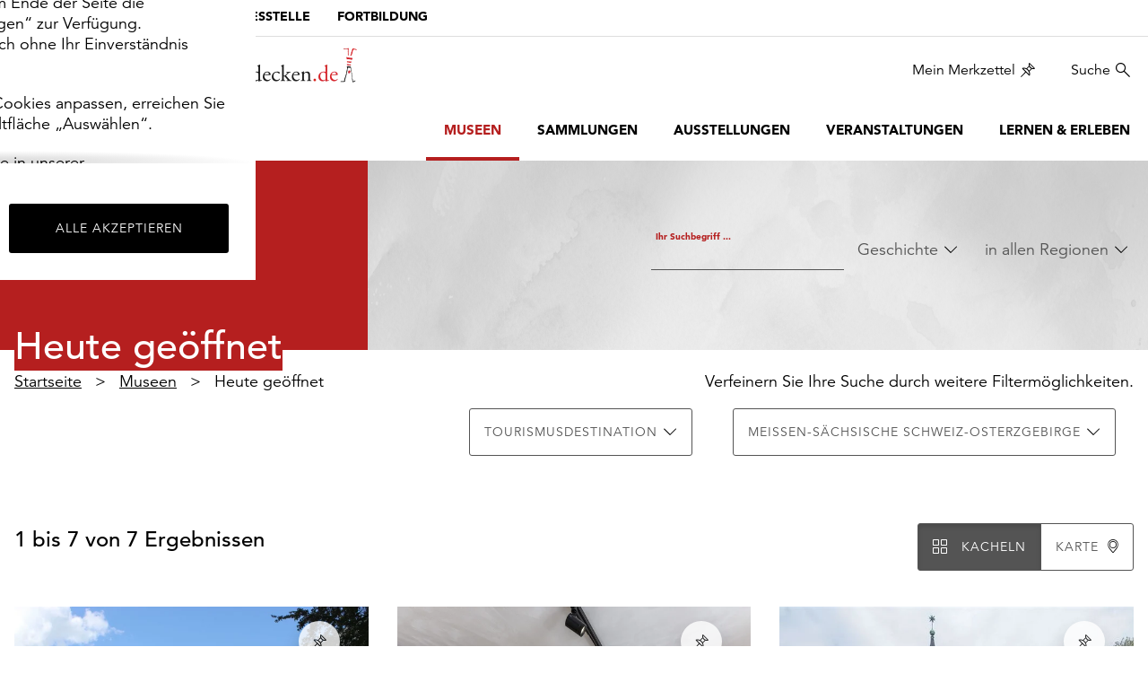

--- FILE ---
content_type: image/svg+xml
request_url: https://www.sachsens-museen-entdecken.de/_assets/853af87f4c3217e7e6204c46b0933e7b/Images/SachsenPlaceholder.svg
body_size: 51150
content:
<?xml version="1.0" encoding="utf-8"?>
<!-- Generator: Adobe Illustrator 26.3.1, SVG Export Plug-In . SVG Version: 6.00 Build 0)  -->
<svg version="1.1" id="Ebene_1" xmlns="http://www.w3.org/2000/svg" xmlns:xlink="http://www.w3.org/1999/xlink" x="0px" y="0px"
	 viewBox="0 0 1190.6 841.9" style="enable-background:new 0 0 1190.6 841.9;" xml:space="preserve">
<style type="text/css">
	.st0{fill:#DADADA;}
	.st1{fill:none;stroke:#FFFFFF;}
	.st2{fill:#B2B2B2;}
	.st3{fill:#1D1D1B;}
</style>
<g>
	<path class="st0" d="M304.9,681.8c0.1,0.5,0.4,1.5,0.7,2.2c-0.8,0.4-2.3,0.9-3.1,0.8c-0.6,0-1.7-1-2.4-1c-0.7,0-1.7,1.3-2.4,1.3
		c-0.9,0-2.2-1.9-3.1-1.9c-1,0-2.4,2-3.4,2.2c-0.7,0.1-2-0.9-2.6-0.6c-0.8,0.4-1.6,2.3-1.8,3.2c-0.2,0.8,0.4,2.5,0.1,3.2
		c-0.3,0.6-1.5,1.4-2,1.8c-0.4,0.3-1.3,0.8-1.6,1.1c-0.8,0.9-2.3,2.8-2.7,4c-0.2,0.9,0.1,2.8,0.2,3.7c0.2,1.2,1.4,3.6,1.1,4.8
		c-0.2,0.8-1.2,2.1-1.9,2.6c-0.4,0.3-1.5,0.6-2.1,0.5c-0.6-0.1-1.6-1.1-2.1-1.3c-0.6-0.3-1.9-0.8-2.5-0.7c-0.9,0.1-2.6,1.2-3.3,1.8
		c-0.7,0.5-1.5,2.2-2.2,2.6c-0.6,0.4-2.2,0.2-2.7,0.6c-0.6,0.5-1.3,1.9-1.5,2.7c-0.2,1,0.8,3.1,0.4,4c-0.2,0.4-0.9,0.8-1.3,1
		c-0.5,0.3-1.6,0.9-2.1,0.9c-0.8,0.1-2.4-1-3.2-0.9c-0.7,0.1-1.8,1.5-2.4,1.9c-0.7,0.4-2.5,0.7-3.2,1.1c-0.4,0.3-1.2,0.9-1.4,1.4
		c-0.4,1.1,0,3.4,0.3,4.5c0.3,1,1.7,2.7,1.9,3.7c0.2,1.1,0.3,3.4-0.3,4.4c-0.4,0.6-1.9,1.4-2.7,1.5c-0.9,0.1-2.7-1.1-3.7-1
		c-0.7,0.1-2.1,0.8-2.6,1.4c-0.5,0.6-0.3,2.5-0.8,3.1c-0.5,0.6-2,1.1-2.7,1.4c-0.5,0.3-1.9,0.6-2.1,1.1c-0.4,0.9,1.1,2.8,0.9,3.8
		c-0.2,0.7-1.4,1.6-1.8,2.1c-0.3,0.5-1.1,1.5-1.2,2.1c-0.2,0.9,0.1,2.9,0.3,3.8c0.2,0.8,1,2.2,1.3,3c0.3,0.9,1,3,0.6,3.9
		c-0.3,0.7-1.8,1.6-2.6,1.6c-0.5,0-1.3-0.9-1.8-1c-0.8-0.2-2.6-0.1-3.3,0.2c-0.7,0.3-1.8,1.3-2.1,2c-0.3,0.7-0.5,2.3-0.3,3.1
		c0.2,1,1.8,2.6,2.1,3.6c0.2,0.7,0.1,2-0.1,2.7c-0.2,0.6-1.1,1.5-1.5,2c-0.5,0.7-2.1,1.8-2.1,2.7c-0.1,1,1.3,2.8,1.9,3.6
		c0.4,0.6,1.8,1.6,2,2.3c0.2,0.7-0.1,2.3-0.4,3c-0.5,1-2.6,2.3-3.1,3.3c-0.5,1-0.3,3.4-1,4.2c-0.5,0.5-1.9,1-2.6,1
		c-0.8,0-2.4-0.8-3.2-1c-0.7-0.1-2.1-0.1-2.7-0.4c-0.5-0.3-1.4-1.2-1.7-1.7c-0.3-0.5-0.5-1.7-0.7-2.3c-0.2-0.7-0.6-2.1-1.1-2.6
		c-0.5-0.5-2-0.5-2.4-1c-0.4-0.5-0.8-1.7-0.8-2.4c-0.1-0.8,0.1-2.4,0.6-3c0.5-0.6,2.4-0.9,2.7-1.6c0.2-0.4,0-1.4-0.1-1.9
		c-0.2-0.6-1.3-1.6-1.3-2.3c0-0.6,0.9-1.5,1.1-2.1c0.3-0.6,0.8-1.8,0.8-2.4c0-0.7-0.3-2.3-0.7-2.8c-0.6-0.7-2.6-1.3-3.5-1.6
		c-1.1-0.4-3.4-0.8-4.5-1.3c-1.2-0.6-3.4-2.2-4.3-3.2c-0.6-0.6-1.6-2.1-2-3c-0.4-0.8-1.1-2.6-0.9-3.4c0.2-0.7,1.2-2,1.9-2
		c0.7,0,1.2,1.7,1.8,2c0.8,0.3,2.6,0.4,3.3,0c0.5-0.2,1-1.2,1.2-1.7c0.2-0.8,0.1-2.4-0.2-3.1c-0.4-1-1.9-2.6-2.8-3.3
		c-0.8-0.6-2.7-1.6-3.8-1.6c-1.1,0-3,1.4-4.1,1.6c-1.3,0.2-3.9,0.2-5.2,0c-0.7-0.1-2.1-0.6-2.7-0.9c-0.7-0.3-2.2-0.9-2.7-1.6
		c-0.7-0.9-1.1-3.2-1-4.4c0-1,1.3-3,1.1-4c-0.1-0.8-1.7-2-1.8-2.8c0-0.8,1.4-2.1,1.5-2.9c0.1-0.8-0.5-2.4-1-3
		c-0.6-0.7-2.9-0.9-3.3-1.7c-0.5-0.8,0.4-2.9,0.2-3.8c-0.2-0.7-0.8-2.2-1.4-2.6c-0.6-0.4-2.3-0.6-3-0.3c-0.5,0.2-0.9,1.5-1.4,1.8
		c-0.8,0.4-2.6,0.2-3.5,0.1c-1.1-0.2-3-1.3-4.1-1.4c-0.8-0.1-2.3-0.1-3,0.2c-1,0.5-2.3,2.6-3.3,3.1c-0.9,0.4-3.1,0.6-4.1,0.4
		c-0.8-0.2-2.2-1.2-2.9-1.6c-0.8-0.5-2.1-1.7-2.9-2.1c-0.7-0.4-2.5-0.4-3.2-0.9c-0.5-0.4-0.9-1.8-1.4-2.1c-0.5-0.3-1.7-0.6-2.2-0.3
		c-0.4,0.2-0.4,1.5-0.8,1.8c-0.5,0.3-1.9,0.3-2.4,0c-0.6-0.3-0.9-1.7-1.5-2.1c-0.4-0.3-1.6-0.4-2.1-0.3c-0.6,0.2-1.5,1.4-2.1,1.6
		c-0.8,0.3-2.4,0.1-3.2,0c-1-0.1-2.8-0.7-3.7-1.2c-1.2-0.7-3.1-2.9-4.2-3.7c-0.8-0.6-2.7-1.4-3.5-2.1c-0.5-0.5-1.2-1.8-1.8-2.2
		c-0.7-0.5-2.5-0.8-3.3-1c-0.8-0.1-2.6,0.2-3.4,0c-0.6-0.1-1.7-0.6-2.1-1c-0.3-0.4-0.6-1.6-0.4-2.1c0.1-0.6,1.2-1.4,1.4-1.9
		c0.2-0.6,0-1.9-0.2-2.4c-0.2-0.7-1.3-1.9-1.6-2.6c-0.3-0.6-1-2-1-2.7c0-0.8,0.9-2.1,1.3-2.8c0.3-0.6,1.4-1.6,1.5-2.3
		c0.1-0.4,0.1-1.2-0.1-1.5c-0.2-0.4-1.2-0.8-1.6-1.1c-0.7-0.5-2.3-1.4-2.8-2.1c-0.4-0.6-0.4-2.2-1-2.7c-0.3-0.2-1-0.5-1.3-0.4
		c-0.5,0.2-0.8,1.7-1.3,1.9c-0.3,0.2-1.2,0.2-1.5,0c-0.4-0.2-1-1-1.1-1.4c-0.1-0.7,0.9-2,0.8-2.7c-0.1-0.7-1.3-1.7-1.8-2.2
		c-0.5-0.5-1.7-1.3-2.1-1.9c-0.4-0.8-0.1-2.9-0.7-3.6c-0.3-0.4-1.3-0.6-1.8-0.7c-0.7,0-2.2,0.8-2.9,0.7c-0.6-0.1-1.3-1.2-1.9-1.4
		c-0.7-0.2-2.1-0.1-2.7,0.2c-0.5,0.3-1,1.5-1.4,1.9c-0.4,0.3-1.1,1-1.6,1c-0.5,0-1.5-0.7-1.7-1.2c-0.3-0.7,0.5-2.3,0.3-3
		c-0.2-0.7-1.7-1.6-1.7-2.3c0-0.8,0.9-2.2,1.5-2.7c0.6-0.5,2.2-0.6,2.9-0.9c0.8-0.3,2.4-1.1,3.2-1.4c1.1-0.4,3.7-0.5,4.7-1.1
		c0.6-0.3,1.6-1.2,1.8-1.9c0.2-0.6-0.2-2-0.4-2.7c-0.2-0.7-1.3-1.8-1.3-2.5c0-0.5,0.5-1.4,0.9-1.7c0.7-0.5,2.5-0.6,3.2-1
		c0.5-0.2,1.6-0.6,1.8-1c0.3-0.5,0.2-1.7,0.2-2.3c0-0.8-0.2-2.5-0.4-3.3c-0.1-0.6-0.5-1.8-0.8-2.4c-0.8-1.2-2.9-3-4.1-3.9
		c-0.8-0.6-2.7-1.3-3.3-2c-0.5-0.5-1.1-1.9-1.3-2.7c-0.2-0.8-0.1-2.6,0.1-3.4c0.2-0.6,1.1-1.7,1.3-2.4c0.1-0.6,0-1.8-0.3-2.2
		c-0.5-0.7-2.3-1.3-3.1-1.3c-0.6,0-1.7,0.5-2.1,1c-0.4,0.5-0.2,2.2-0.7,2.7c-0.5,0.5-2.2,0.6-2.9,0.7c-1.1,0.1-3.3,0.3-4.3,0
		c-1-0.3-2.6-1.6-3.3-2.4c-0.5-0.5-1.3-1.9-1.7-2.5c-0.5-1-1.7-2.9-1.8-4c-0.1-1.2,0.6-3.6,1-4.7c0.3-1,0.9-3.1,1.7-3.7
		c0.6-0.5,2.3-0.5,3.1-0.7c0.8-0.2,2.4-0.6,3.2-0.9c1.2-0.4,3.5-1.2,4.6-1.8c1.2-0.6,3.6-2,4.6-2.8c0.5-0.4,1.7-1.3,1.9-2
		c0.2-0.7-0.2-2.2-0.4-3c-0.3-0.9-1.3-2.5-1.6-3.4c-0.2-0.6-0.7-1.9-0.4-2.4c0.4-0.8,2.4-0.9,3.2-1.3c1.3-0.6,3.6-2.3,4.8-3
		c0.8-0.5,2.5-1.3,3.3-1.8c0.9-0.5,2.6-1.7,3.5-2.3c0.9-0.5,3-1.3,3.5-2.1c0.2-0.3,0.1-1.2,0-1.6c-0.1-0.4-0.9-1.1-1-1.6
		c-0.3-0.9-0.2-2.7,0-3.6c0.2-0.7,0.8-2,1.3-2.4c0.5-0.5,1.8-0.8,2.3-1.2c0.6-0.4,1.7-1.6,2.4-2.1c0.4-0.3,1.2-1.1,1.7-1.3
		c0.6-0.2,2.1-0.3,2.7,0c0.5,0.3,0.6,1.6,1,2c0.4,0.4,1.9,0.4,2.2,0.9c0.3,0.4,0.2,1.4,0,1.9c-0.2,0.5-1.2,1-1.5,1.4
		c-0.5,0.6-1.5,2.1-1.7,2.9c-0.2,0.6-0.1,2,0,2.7c0.1,0.7,0.6,1.9,1,2.4c0.5,0.6,1.8,1.5,2.6,1.8c0.6,0.2,2-0.1,2.6,0.2
		c0.5,0.3,1,1.6,1.1,2.1c0.2,0.9,0.3,2.8,0.1,3.7c-0.2,0.6-1,1.6-1.4,2.1c-0.3,0.4-1,1.1-1.3,1.5c-0.7,1.3-1.5,4.3-1.5,5.8
		c0,0.9,0.3,2.7,0.7,3.5c0.3,0.7,1.3,1.9,1.9,2.3c0.6,0.4,2.3,0.5,2.8,1c0.5,0.4,0.5,2,1,2.3c0.7,0.5,2.5,0.1,3.3,0
		c0.7-0.1,1.9-0.8,2.5-0.8c0.8-0.1,2.4,0.6,3.2,0.4c1.1-0.2,3.2-1.1,3.9-1.9c0.4-0.5,0.8-1.7,1-2.3c0.1-0.7-0.2-2,0-2.7
		c0.2-0.7,1.5-1.6,1.8-2.2c0.3-0.8-0.2-2.5,0-3.3c0.2-0.6,0.6-1.8,1.2-2.1c0.5-0.2,1.6,0.1,2.1,0.4c0.5,0.4,0.8,1.7,1.3,2.1
		c0.5,0.5,2.2,0.7,2.7,1.3c0.5,0.5,0.4,2.3,1,2.7c0.7,0.5,2.6,0.3,3.4,0c0.7-0.3,1.6-1.9,2.3-2.2c1.2-0.5,3.8-0.4,5.1-0.4
		c0.9,0,2.6,0.4,3.5,0.4c0.8-0.1,2.5-0.2,3-0.7c0.4-0.4,0.2-1.8,0.2-2.4c0-0.4,0-1.2-0.1-1.6c-0.1-0.5-0.5-1.5-1-1.9
		c-0.6-0.4-2.2-0.4-2.9-0.4c-1-0.1-3,0.1-4.1,0c-1.1-0.1-3.4-0.3-4.4-0.9c-0.5-0.3-1.4-1.2-1.6-1.8c-0.3-0.9-0.2-2.9,0-3.8
		c0.1-0.5,0.6-1.5,1-1.9c0.7-0.7,2.6-1.2,3.4-1.6c0.6-0.3,1.9-0.9,2.3-1.4c0.4-0.6,0.5-2.1,0.5-2.8c0-0.7-0.2-2.1-0.1-2.8
		c0-0.9-0.2-2.9,0.3-3.6c0.4-0.5,1.7-1,2.4-1.2c0.5-0.1,1.7,0.2,2.2,0.1c0.4-0.1,1-0.5,1.4-0.5c0.5-0.1,1.6,0,2.1,0.3
		c0.8,0.5,1.5,2.3,1.8,3.2c0.2,0.7,0.1,2.2,0.4,2.8c0.2,0.6,1,1.6,1.5,1.9c0.4,0.3,1.4,0.9,1.9,0.8c0.5,0,1.5-0.7,1.7-1.1
		c0.4-0.7-0.1-2.4,0-3.2c0.1-0.8,0.6-2.4,0.9-3.2c0.3-0.6,1.2-1.6,1.4-2.2c0.2-0.6,0.1-2.1,0.4-2.7c0.3-0.5,1.3-1.2,1.8-1.4
		c0.8-0.3,2.5-0.3,3.3,0c0.6,0.2,1.2,1.6,1.8,1.8c0.8,0.3,2.7-0.2,3.5-0.2c1.1-0.1,3.2-0.4,4.2-0.1c1,0.2,2.6,1.4,3.5,1.6
		c0.8,0.2,2.6,0.6,3.2,0c0.5-0.6-0.2-2.4,0-3.1c0.2-0.7,1.1-2,1.6-2.6c0.5-0.6,1.8-1.6,2.6-1.9c1-0.3,3.2,0.5,4.1,0
		c0.6-0.3,1.3-1.6,1.7-2.1c0.4-0.7,0.9-2.2,1.4-2.8c0.6-0.7,2.6-1.2,3.2-1.9c0.7-0.8,1.1-3.1,1.4-4.1c0.5-1.4,2.1-4.1,1.8-5.6
		c0-0.1,0-0.2-0.1-0.3c0.2,0,0.5,0,0.6,0c0.5,0,1.6,0,2,0.1c0.3,0.1,0.7,0.5,0.8,0.7c0.2,0.6-0.6,1.9-0.5,2.6c0.1,0.5,0.6,1.6,1,1.9
		c0.3,0.2,1,0.5,1.4,0.5c0.4,0,1.2-0.2,1.5-0.5c0.3-0.2,0.5-0.9,0.6-1.2c0.1-0.5,0.1-1.5,0.3-1.9c0.2-0.2,0.7-0.6,1-0.6
		c0.3,0,0.7,0.8,1,0.8c0.5,0,1.3-0.8,1.7-1.2c0.4-0.4,0.6-1.5,1.1-1.8c0.4-0.3,1.5-0.3,2.1-0.2c0.6,0,1.9,0.2,2.5,0.5
		c0.3,0.2,0.8,0.8,0.9,1.1c0.1,0.3,0.1,1.1,0,1.4c-0.2,0.4-1.1,0.9-1.3,1.3c-0.3,0.7-0.1,2.2,0,2.9c0,0.4,0,1.3,0.2,1.7
		c0.3,0.4,1.3,0.5,1.6,0.8c0.2,0.2,0.5,0.7,0.7,0.8c0.4,0.3,1.2,0.7,1.7,0.8c0.4,0,1.2-0.4,1.6-0.3c0.2,0.1,0.7,0.4,0.8,0.6
		c0.2,0.4-0.1,1.3,0,1.7c0.1,0.3,0.4,1.1,0.8,1.2c0.4,0.1,1.3-0.8,1.8-0.6c0.3,0.1,0.7,0.9,0.8,1.2c0.2,0.6,0.1,1.9,0.3,2.4
		c0.2,0.5,0.8,1.5,1.3,1.7c0.4,0.2,1.4-0.3,1.9-0.2c0.4,0.1,1.2,0.4,1.5,0.7c0.3,0.4,0.5,1.4,0.5,1.8c0,0.4,0.1,1.2-0.1,1.5
		c-0.3,0.3-1.4-0.1-1.7,0.2c-0.2,0.2,0,0.8-0.1,1.1c-0.1,0.2-0.7,0.5-0.8,0.7c-0.2,0.4-0.2,1.4-0.4,1.9c-0.2,0.4-0.9,0.8-1,1.2
		c-0.1,0.4,0.2,1.3,0.4,1.5c0.3,0.3,1.2,0.3,1.6,0.3c0.5,0,1.5-0.3,2-0.3c0.5,0,1.5-0.2,1.9,0c0.5,0.2,1.2,1.1,1.7,1.4
		c0.8,0.6,2.7,1.4,3.5,1.9c0.4,0.3,1.2,0.8,1.5,1.2c0.2,0.3,0.7,0.9,0.6,1.3c-0.1,0.5-1,1.2-1.5,1.4c-0.5,0.2-1.6-0.3-2,0
		c-0.6,0.4-0.8,1.9-1,2.5c-0.2,0.5-0.5,1.6-0.4,2.1c0.1,0.5,0.9,1.3,1,1.8c0.1,0.5-0.1,1.5-0.3,1.9c-0.2,0.4-1.2,1-1.4,1.4
		c-0.3,0.6,0,2.1-0.3,2.6c-0.2,0.3-1.1,0.3-1.3,0.6c-0.3,0.4-0.2,1.6,0,2.1c0.1,0.3,0.6,0.5,0.7,0.8c0.1,0.4-0.2,1.2,0,1.6
		c0.2,0.4,1.1,0.6,1.3,0.9c0.2,0.4-0.4,1.6,0,2c0.3,0.3,1.3-0.1,1.7-0.1c0.5,0,1.5,0.2,1.9,0.4c0.4,0.2,0.7,1.2,1.2,1.3
		c0.5,0.1,1.5-0.5,1.9-0.8c0.3-0.3,0.2-1.4,0.5-1.6c0.4-0.3,1.4-0.1,1.8,0c0.4,0.2,1.2,0.8,1.5,1.1c0.4,0.5,0.8,1.9,1.1,2.5
		c0.3,0.4,0.9,1.3,1.3,1.5c0.4,0.2,1.3,0.1,1.7,0.1c0.2,0,0.7-0.1,0.9-0.3c0.2-0.3,0-1.2,0.3-1.4c0.3-0.2,1.1,0,1.5,0
		c0.4,0.1,1,0.6,1.4,0.6c0.4,0,1.1-0.1,1.4-0.3c0.3-0.2,0.7-0.6,0.8-0.9c0.1-0.4-0.3-1.3,0-1.6c0.3-0.3,1.4,0.1,1.8-0.1
		c0.2-0.1,0.4-0.8,0.6-0.9c0.4-0.1,1,0.5,1.2,0.8c0.3,0.4,0.3,1.6,0.3,2.1c-0.1,0.5-0.8,1.5-0.7,2.1c0,0.3,0.2,0.8,0.4,0.9
		c0.4,0.2,1.3-0.1,1.7,0c0.4,0.1,1.4,0.2,1.6,0.5c0.3,0.4-0.4,1.7,0,2.1c0.4,0.4,1.7-0.1,2.2,0c0.5,0.1,1.6,0.4,2.1,0.7
		c0,0,0.1,0.1,0.2,0.1c-0.1,0.4-0.4,0.9-0.5,1.1c-0.2,0.3-0.6,0.9-0.9,1.2c-0.4,0.5-1.2,1.6-1.7,1.9c-0.4,0.2-1.4,0.2-1.8,0.4
		c-0.3,0.1-0.9,0.3-0.9,0.6c-0.1,0.4,0.7,1,0.6,1.4c0,0.4-0.6,1.1-0.9,1.3c-0.3,0.3-1.2,0.4-1.6,0.6c-0.4,0.1-1.2,0.6-1.6,0.5
		c-0.4-0.1-0.9-0.9-1.3-1c-0.4-0.1-1.2-0.2-1.6,0c-0.5,0.1-1.3,0.7-1.7,1c-0.6,0.5-1.7,1.6-2.4,2c-0.4,0.2-1.3,0.2-1.7,0.4
		c-0.3,0.1-1,0.5-1.3,0.8c-0.2,0.3-0.2,1.1-0.4,1.4c-0.2,0.2-0.7,0.5-0.9,0.7c-0.2,0.2-0.4,0.7-0.4,1c0,0.2,0,0.5,0.1,0.7
		c0.2,0.2,0.8,0.4,1,0.6c0.2,0.3,0.4,0.9,0.5,1.2c0.1,0.3,0.2,0.9,0.1,1.3c-0.1,0.3-0.3,0.8-0.5,1c-0.2,0.2-0.7,0.4-0.9,0.5
		c-0.5,0.2-1.5,0.1-1.9,0.3c-0.3,0.1-0.9,0.4-1,0.6c-0.1,0.2-0.1,0.7,0,0.9c0.3,0.4,1.7,0.4,1.9,0.9c0.2,0.3-0.2,1-0.2,1.4
		c0,0.4,0.2,1.3,0.4,1.7c0.2,0.5,0.6,1.5,1,1.9c0.4,0.3,1.4,0.6,1.9,0.8c0.4,0.3,1.2,1,1.6,1.4c0.4,0.5,1.1,1.6,1.6,2
		c0.4,0.3,1.2,0.5,1.6,0.6c0.5,0.1,1.7-0.3,2.2,0c0.4,0.3,0.6,1.5,0.6,2c0,0.4-0.5,1.1-0.6,1.5c-0.1,0.5,0.1,1.5,0.2,2
		c0.1,0.4,0.4,1.2,0.5,1.6c0.2,0.3,0.5,1,0.8,1.2c0.5,0.5,1.9,0.9,2.5,1.3c0.5,0.4,1.5,1.3,2,1.7c1,0.8,3,2.3,4,3.2
		c0.5,0.5,1.4,1.7,1.9,2.2c0.8,0.7,2.5,2,3.4,2.6c0.8,0.5,2.4,1.4,3.3,1.9c0.9,0.5,2.6,1.4,3.5,2c0.5,0.4,1.4,1.2,1.9,1.6
		c0.8,0.5,2.4,1.4,3.2,1.9c0.4,0.2,1.1,0.6,1.5,0.8c0.5,0.3,1.7,0.6,2,1.1c0.3,0.5,0.1,1.7,0.1,2.2c0,0.5-0.4,1.6-0.4,2.1
		C304.7,679.9,304.8,681.2,304.9,681.8"/>
	<path class="st1" d="M304.9,681.8c0.1,0.5,0.4,1.5,0.7,2.2c-0.8,0.4-2.3,0.9-3.1,0.8c-0.6,0-1.7-1-2.4-1c-0.7,0-1.7,1.3-2.4,1.3
		c-0.9,0-2.2-1.9-3.1-1.9c-1,0-2.4,2-3.4,2.2c-0.7,0.1-2-0.9-2.6-0.6c-0.8,0.4-1.6,2.3-1.8,3.2c-0.2,0.8,0.4,2.5,0.1,3.2
		c-0.3,0.6-1.5,1.4-2,1.8c-0.4,0.3-1.3,0.8-1.6,1.1c-0.8,0.9-2.3,2.8-2.7,4c-0.2,0.9,0.1,2.8,0.2,3.7c0.2,1.2,1.4,3.6,1.1,4.8
		c-0.2,0.8-1.2,2.1-1.9,2.6c-0.4,0.3-1.5,0.6-2.1,0.5c-0.6-0.1-1.6-1.1-2.1-1.3c-0.6-0.3-1.9-0.8-2.5-0.7c-0.9,0.1-2.6,1.2-3.3,1.8
		c-0.7,0.5-1.5,2.2-2.2,2.6c-0.6,0.4-2.2,0.2-2.7,0.6c-0.6,0.5-1.3,1.9-1.5,2.7c-0.2,1,0.8,3.1,0.4,4c-0.2,0.4-0.9,0.8-1.3,1
		c-0.5,0.3-1.6,0.9-2.1,0.9c-0.8,0.1-2.4-1-3.2-0.9c-0.7,0.1-1.8,1.5-2.4,1.9c-0.7,0.4-2.5,0.7-3.2,1.1c-0.4,0.3-1.2,0.9-1.4,1.4
		c-0.4,1.1,0,3.4,0.3,4.5c0.3,1,1.7,2.7,1.9,3.7c0.2,1.1,0.3,3.4-0.3,4.4c-0.4,0.6-1.9,1.4-2.7,1.5c-0.9,0.1-2.7-1.1-3.7-1
		c-0.7,0.1-2.1,0.8-2.6,1.4c-0.5,0.6-0.3,2.5-0.8,3.1c-0.5,0.6-2,1.1-2.7,1.4c-0.5,0.3-1.9,0.6-2.1,1.1c-0.4,0.9,1.1,2.8,0.9,3.8
		c-0.2,0.7-1.4,1.6-1.8,2.1c-0.3,0.5-1.1,1.5-1.2,2.1c-0.2,0.9,0.1,2.9,0.3,3.8c0.2,0.8,1,2.2,1.3,3c0.3,0.9,1,3,0.6,3.9
		c-0.3,0.7-1.8,1.6-2.6,1.6c-0.5,0-1.3-0.9-1.8-1c-0.8-0.2-2.6-0.1-3.3,0.2c-0.7,0.3-1.8,1.3-2.1,2c-0.3,0.7-0.5,2.3-0.3,3.1
		c0.2,1,1.8,2.6,2.1,3.6c0.2,0.7,0.1,2-0.1,2.7c-0.2,0.6-1.1,1.5-1.5,2c-0.5,0.7-2.1,1.8-2.1,2.7c-0.1,1,1.3,2.8,1.9,3.6
		c0.4,0.6,1.8,1.6,2,2.3c0.2,0.7-0.1,2.3-0.4,3c-0.5,1-2.6,2.3-3.1,3.3c-0.5,1-0.3,3.4-1,4.2c-0.5,0.5-1.9,1-2.6,1
		c-0.8,0-2.4-0.8-3.2-1c-0.7-0.1-2.1-0.1-2.7-0.4c-0.5-0.3-1.4-1.2-1.7-1.7c-0.3-0.5-0.5-1.7-0.7-2.3c-0.2-0.7-0.6-2.1-1.1-2.6
		c-0.5-0.5-2-0.5-2.4-1c-0.4-0.5-0.8-1.7-0.8-2.4c-0.1-0.8,0.1-2.4,0.6-3c0.5-0.6,2.4-0.9,2.7-1.6c0.2-0.4,0-1.4-0.1-1.9
		c-0.2-0.6-1.3-1.6-1.3-2.3c0-0.6,0.9-1.5,1.1-2.1c0.3-0.6,0.8-1.8,0.8-2.4c0-0.7-0.3-2.3-0.7-2.8c-0.6-0.7-2.6-1.3-3.5-1.6
		c-1.1-0.4-3.4-0.8-4.5-1.3c-1.2-0.6-3.4-2.2-4.3-3.2c-0.6-0.6-1.6-2.1-2-3c-0.4-0.8-1.1-2.6-0.9-3.4c0.2-0.7,1.2-2,1.9-2
		c0.7,0,1.2,1.7,1.8,2c0.8,0.3,2.6,0.4,3.3,0c0.5-0.2,1-1.2,1.2-1.7c0.2-0.8,0.1-2.4-0.2-3.1c-0.4-1-1.9-2.6-2.8-3.3
		c-0.8-0.6-2.7-1.6-3.8-1.6c-1.1,0-3,1.4-4.1,1.6c-1.3,0.2-3.9,0.2-5.2,0c-0.7-0.1-2.1-0.6-2.7-0.9c-0.7-0.3-2.2-0.9-2.7-1.6
		c-0.7-0.9-1.1-3.2-1-4.4c0-1,1.3-3,1.1-4c-0.1-0.8-1.7-2-1.8-2.8c0-0.8,1.4-2.1,1.5-2.9c0.1-0.8-0.5-2.4-1-3
		c-0.6-0.7-2.9-0.9-3.3-1.7c-0.5-0.8,0.4-2.9,0.2-3.8c-0.2-0.7-0.8-2.2-1.4-2.6c-0.6-0.4-2.3-0.6-3-0.3c-0.5,0.2-0.9,1.5-1.4,1.8
		c-0.8,0.4-2.6,0.2-3.5,0.1c-1.1-0.2-3-1.3-4.1-1.4c-0.8-0.1-2.3-0.1-3,0.2c-1,0.5-2.3,2.6-3.3,3.1c-0.9,0.4-3.1,0.6-4.1,0.4
		c-0.8-0.2-2.2-1.2-2.9-1.6c-0.8-0.5-2.1-1.7-2.9-2.1c-0.7-0.4-2.5-0.4-3.2-0.9c-0.5-0.4-0.9-1.8-1.4-2.1c-0.5-0.3-1.7-0.6-2.2-0.3
		c-0.4,0.2-0.4,1.5-0.8,1.8c-0.5,0.3-1.9,0.3-2.4,0c-0.6-0.3-0.9-1.7-1.5-2.1c-0.4-0.3-1.6-0.4-2.1-0.3c-0.6,0.2-1.5,1.4-2.1,1.6
		c-0.8,0.3-2.4,0.1-3.2,0c-1-0.1-2.8-0.7-3.7-1.2c-1.2-0.7-3.1-2.9-4.2-3.7c-0.8-0.6-2.7-1.4-3.5-2.1c-0.5-0.5-1.2-1.8-1.8-2.2
		c-0.7-0.5-2.5-0.8-3.3-1c-0.8-0.1-2.6,0.2-3.4,0c-0.6-0.1-1.7-0.6-2.1-1c-0.3-0.4-0.6-1.6-0.4-2.1c0.1-0.6,1.2-1.4,1.4-1.9
		c0.2-0.6,0-1.9-0.2-2.4c-0.2-0.7-1.3-1.9-1.6-2.6c-0.3-0.6-1-2-1-2.7c0-0.8,0.9-2.1,1.3-2.8c0.3-0.6,1.4-1.6,1.5-2.3
		c0.1-0.4,0.1-1.2-0.1-1.5c-0.2-0.4-1.2-0.8-1.6-1.1c-0.7-0.5-2.3-1.4-2.8-2.1c-0.4-0.6-0.4-2.2-1-2.7c-0.3-0.2-1-0.5-1.3-0.4
		c-0.5,0.2-0.8,1.7-1.3,1.9c-0.3,0.2-1.2,0.2-1.5,0c-0.4-0.2-1-1-1.1-1.4c-0.1-0.7,0.9-2,0.8-2.7c-0.1-0.7-1.3-1.7-1.8-2.2
		c-0.5-0.5-1.7-1.3-2.1-1.9c-0.4-0.8-0.1-2.9-0.7-3.6c-0.3-0.4-1.3-0.6-1.8-0.7c-0.7,0-2.2,0.8-2.9,0.7c-0.6-0.1-1.3-1.2-1.9-1.4
		c-0.7-0.2-2.1-0.1-2.7,0.2c-0.5,0.3-1,1.5-1.4,1.9c-0.4,0.3-1.1,1-1.6,1c-0.5,0-1.5-0.7-1.7-1.2c-0.3-0.7,0.5-2.3,0.3-3
		c-0.2-0.7-1.7-1.6-1.7-2.3c0-0.8,0.9-2.2,1.5-2.7c0.6-0.5,2.2-0.6,2.9-0.9c0.8-0.3,2.4-1.1,3.2-1.4c1.1-0.4,3.7-0.5,4.7-1.1
		c0.6-0.3,1.6-1.2,1.8-1.9c0.2-0.6-0.2-2-0.4-2.7c-0.2-0.7-1.3-1.8-1.3-2.5c0-0.5,0.5-1.4,0.9-1.7c0.7-0.5,2.5-0.6,3.2-1
		c0.5-0.2,1.6-0.6,1.8-1c0.3-0.5,0.2-1.7,0.2-2.3c0-0.8-0.2-2.5-0.4-3.3c-0.1-0.6-0.5-1.8-0.8-2.4c-0.8-1.2-2.9-3-4.1-3.9
		c-0.8-0.6-2.7-1.3-3.3-2c-0.5-0.5-1.1-1.9-1.3-2.7c-0.2-0.8-0.1-2.6,0.1-3.4c0.2-0.6,1.1-1.7,1.3-2.4c0.1-0.6,0-1.8-0.3-2.2
		c-0.5-0.7-2.3-1.3-3.1-1.3c-0.6,0-1.7,0.5-2.1,1c-0.4,0.5-0.2,2.2-0.7,2.7c-0.5,0.5-2.2,0.6-2.9,0.7c-1.1,0.1-3.3,0.3-4.3,0
		c-1-0.3-2.6-1.6-3.3-2.4c-0.5-0.5-1.3-1.9-1.7-2.5c-0.5-1-1.7-2.9-1.8-4c-0.1-1.2,0.6-3.6,1-4.7c0.3-1,0.9-3.1,1.7-3.7
		c0.6-0.5,2.3-0.5,3.1-0.7c0.8-0.2,2.4-0.6,3.2-0.9c1.2-0.4,3.5-1.2,4.6-1.8c1.2-0.6,3.6-2,4.6-2.8c0.5-0.4,1.7-1.3,1.9-2
		c0.2-0.7-0.2-2.2-0.4-3c-0.3-0.9-1.3-2.5-1.6-3.4c-0.2-0.6-0.7-1.9-0.4-2.4c0.4-0.8,2.4-0.9,3.2-1.3c1.3-0.6,3.6-2.3,4.8-3
		c0.8-0.5,2.5-1.3,3.3-1.8c0.9-0.5,2.6-1.7,3.5-2.3c0.9-0.5,3-1.3,3.5-2.1c0.2-0.3,0.1-1.2,0-1.6c-0.1-0.4-0.9-1.1-1-1.6
		c-0.3-0.9-0.2-2.7,0-3.6c0.2-0.7,0.8-2,1.3-2.4c0.5-0.5,1.8-0.8,2.3-1.2c0.6-0.4,1.7-1.6,2.4-2.1c0.4-0.3,1.2-1.1,1.7-1.3
		c0.6-0.2,2.1-0.3,2.7,0c0.5,0.3,0.6,1.6,1,2c0.4,0.4,1.9,0.4,2.2,0.9c0.3,0.4,0.2,1.4,0,1.9c-0.2,0.5-1.2,1-1.5,1.4
		c-0.5,0.6-1.5,2.1-1.7,2.9c-0.2,0.6-0.1,2,0,2.7c0.1,0.7,0.6,1.9,1,2.4c0.5,0.6,1.8,1.5,2.6,1.8c0.6,0.2,2-0.1,2.6,0.2
		c0.5,0.3,1,1.6,1.1,2.1c0.2,0.9,0.3,2.8,0.1,3.7c-0.2,0.6-1,1.6-1.4,2.1c-0.3,0.4-1,1.1-1.3,1.5c-0.7,1.3-1.5,4.3-1.5,5.8
		c0,0.9,0.3,2.7,0.7,3.5c0.3,0.7,1.3,1.9,1.9,2.3c0.6,0.4,2.3,0.5,2.8,1c0.5,0.4,0.5,2,1,2.3c0.7,0.5,2.5,0.1,3.3,0
		c0.7-0.1,1.9-0.8,2.5-0.8c0.8-0.1,2.4,0.6,3.2,0.4c1.1-0.2,3.2-1.1,3.9-1.9c0.4-0.5,0.8-1.7,1-2.3c0.1-0.7-0.2-2,0-2.7
		c0.2-0.7,1.5-1.6,1.8-2.2c0.3-0.8-0.2-2.5,0-3.3c0.2-0.6,0.6-1.8,1.2-2.1c0.5-0.2,1.6,0.1,2.1,0.4c0.5,0.4,0.8,1.7,1.3,2.1
		c0.5,0.5,2.2,0.7,2.7,1.3c0.5,0.5,0.4,2.3,1,2.7c0.7,0.5,2.6,0.3,3.4,0c0.7-0.3,1.6-1.9,2.3-2.2c1.2-0.5,3.8-0.4,5.1-0.4
		c0.9,0,2.6,0.4,3.5,0.4c0.8-0.1,2.5-0.2,3-0.7c0.4-0.4,0.2-1.8,0.2-2.4c0-0.4,0-1.2-0.1-1.6c-0.1-0.5-0.5-1.5-1-1.9
		c-0.6-0.4-2.2-0.4-2.9-0.4c-1-0.1-3,0.1-4.1,0c-1.1-0.1-3.4-0.3-4.4-0.9c-0.5-0.3-1.4-1.2-1.6-1.8c-0.3-0.9-0.2-2.9,0-3.8
		c0.1-0.5,0.6-1.5,1-1.9c0.7-0.7,2.6-1.2,3.4-1.6c0.6-0.3,1.9-0.9,2.3-1.4c0.4-0.6,0.5-2.1,0.5-2.8c0-0.7-0.2-2.1-0.1-2.8
		c0-0.9-0.2-2.9,0.3-3.6c0.4-0.5,1.7-1,2.4-1.2c0.5-0.1,1.7,0.2,2.2,0.1c0.4-0.1,1-0.5,1.4-0.5c0.5-0.1,1.6,0,2.1,0.3
		c0.8,0.5,1.5,2.3,1.8,3.2c0.2,0.7,0.1,2.2,0.4,2.8c0.2,0.6,1,1.6,1.5,1.9c0.4,0.3,1.4,0.9,1.9,0.8c0.5,0,1.5-0.7,1.7-1.1
		c0.4-0.7-0.1-2.4,0-3.2c0.1-0.8,0.6-2.4,0.9-3.2c0.3-0.6,1.2-1.6,1.4-2.2c0.2-0.6,0.1-2.1,0.4-2.7c0.3-0.5,1.3-1.2,1.8-1.4
		c0.8-0.3,2.5-0.3,3.3,0c0.6,0.2,1.2,1.6,1.8,1.8c0.8,0.3,2.7-0.2,3.5-0.2c1.1-0.1,3.2-0.4,4.2-0.1c1,0.2,2.6,1.4,3.5,1.6
		c0.8,0.2,2.6,0.6,3.2,0c0.5-0.6-0.2-2.4,0-3.1c0.2-0.7,1.1-2,1.6-2.6c0.5-0.6,1.8-1.6,2.6-1.9c1-0.3,3.2,0.5,4.1,0
		c0.6-0.3,1.3-1.6,1.7-2.1c0.4-0.7,0.9-2.2,1.4-2.8c0.6-0.7,2.6-1.2,3.2-1.9c0.7-0.8,1.1-3.1,1.4-4.1c0.5-1.4,2.1-4.1,1.8-5.6
		c0-0.1,0-0.2-0.1-0.3c0.2,0,0.5,0,0.6,0c0.5,0,1.6,0,2,0.1c0.3,0.1,0.7,0.5,0.8,0.7c0.2,0.6-0.6,1.9-0.5,2.6c0.1,0.5,0.6,1.6,1,1.9
		c0.3,0.2,1,0.5,1.4,0.5c0.4,0,1.2-0.2,1.5-0.5c0.3-0.2,0.5-0.9,0.6-1.2c0.1-0.5,0.1-1.5,0.3-1.9c0.2-0.2,0.7-0.6,1-0.6
		c0.3,0,0.7,0.8,1,0.8c0.5,0,1.3-0.8,1.7-1.2c0.4-0.4,0.6-1.5,1.1-1.8c0.4-0.3,1.5-0.3,2.1-0.2c0.6,0,1.9,0.2,2.5,0.5
		c0.3,0.2,0.8,0.8,0.9,1.1c0.1,0.3,0.1,1.1,0,1.4c-0.2,0.4-1.1,0.9-1.3,1.3c-0.3,0.7-0.1,2.2,0,2.9c0,0.4,0,1.3,0.2,1.7
		c0.3,0.4,1.3,0.5,1.6,0.8c0.2,0.2,0.5,0.7,0.7,0.8c0.4,0.3,1.2,0.7,1.7,0.8c0.4,0,1.2-0.4,1.6-0.3c0.2,0.1,0.7,0.4,0.8,0.6
		c0.2,0.4-0.1,1.3,0,1.7c0.1,0.3,0.4,1.1,0.8,1.2c0.4,0.1,1.3-0.8,1.8-0.6c0.3,0.1,0.7,0.9,0.8,1.2c0.2,0.6,0.1,1.9,0.3,2.4
		c0.2,0.5,0.8,1.5,1.3,1.7c0.4,0.2,1.4-0.3,1.9-0.2c0.4,0.1,1.2,0.4,1.5,0.7c0.3,0.4,0.5,1.4,0.5,1.8c0,0.4,0.1,1.2-0.1,1.5
		c-0.3,0.3-1.4-0.1-1.7,0.2c-0.2,0.2,0,0.8-0.1,1.1c-0.1,0.2-0.7,0.5-0.8,0.7c-0.2,0.4-0.2,1.4-0.4,1.9c-0.2,0.4-0.9,0.8-1,1.2
		c-0.1,0.4,0.2,1.3,0.4,1.5c0.3,0.3,1.2,0.3,1.6,0.3c0.5,0,1.5-0.3,2-0.3c0.5,0,1.5-0.2,1.9,0c0.5,0.2,1.2,1.1,1.7,1.4
		c0.8,0.6,2.7,1.4,3.5,1.9c0.4,0.3,1.2,0.8,1.5,1.2c0.2,0.3,0.7,0.9,0.6,1.3c-0.1,0.5-1,1.2-1.5,1.4c-0.5,0.2-1.6-0.3-2,0
		c-0.6,0.4-0.8,1.9-1,2.5c-0.2,0.5-0.5,1.6-0.4,2.1c0.1,0.5,0.9,1.3,1,1.8c0.1,0.5-0.1,1.5-0.3,1.9c-0.2,0.4-1.2,1-1.4,1.4
		c-0.3,0.6,0,2.1-0.3,2.6c-0.2,0.3-1.1,0.3-1.3,0.6c-0.3,0.4-0.2,1.6,0,2.1c0.1,0.3,0.6,0.5,0.7,0.8c0.1,0.4-0.2,1.2,0,1.6
		c0.2,0.4,1.1,0.6,1.3,0.9c0.2,0.4-0.4,1.6,0,2c0.3,0.3,1.3-0.1,1.7-0.1c0.5,0,1.5,0.2,1.9,0.4c0.4,0.2,0.7,1.2,1.2,1.3
		c0.5,0.1,1.5-0.5,1.9-0.8c0.3-0.3,0.2-1.4,0.5-1.6c0.4-0.3,1.4-0.1,1.8,0c0.4,0.2,1.2,0.8,1.5,1.1c0.4,0.5,0.8,1.9,1.1,2.5
		c0.3,0.4,0.9,1.3,1.3,1.5c0.4,0.2,1.3,0.1,1.7,0.1c0.2,0,0.7-0.1,0.9-0.3c0.2-0.3,0-1.2,0.3-1.4c0.3-0.2,1.1,0,1.5,0
		c0.4,0.1,1,0.6,1.4,0.6c0.4,0,1.1-0.1,1.4-0.3c0.3-0.2,0.7-0.6,0.8-0.9c0.1-0.4-0.3-1.3,0-1.6c0.3-0.3,1.4,0.1,1.8-0.1
		c0.2-0.1,0.4-0.8,0.6-0.9c0.4-0.1,1,0.5,1.2,0.8c0.3,0.4,0.3,1.6,0.3,2.1c-0.1,0.5-0.8,1.5-0.7,2.1c0,0.3,0.2,0.8,0.4,0.9
		c0.4,0.2,1.3-0.1,1.7,0c0.4,0.1,1.4,0.2,1.6,0.5c0.3,0.4-0.4,1.7,0,2.1c0.4,0.4,1.7-0.1,2.2,0c0.5,0.1,1.6,0.4,2.1,0.7
		c0,0,0.1,0.1,0.2,0.1c-0.1,0.4-0.4,0.9-0.5,1.1c-0.2,0.3-0.6,0.9-0.9,1.2c-0.4,0.5-1.2,1.6-1.7,1.9c-0.4,0.2-1.4,0.2-1.8,0.4
		c-0.3,0.1-0.9,0.3-0.9,0.6c-0.1,0.4,0.7,1,0.6,1.4c0,0.4-0.6,1.1-0.9,1.3c-0.3,0.3-1.2,0.4-1.6,0.6c-0.4,0.1-1.2,0.6-1.6,0.5
		c-0.4-0.1-0.9-0.9-1.3-1c-0.4-0.1-1.2-0.2-1.6,0c-0.5,0.1-1.3,0.7-1.7,1c-0.6,0.5-1.7,1.6-2.4,2c-0.4,0.2-1.3,0.2-1.7,0.4
		c-0.3,0.1-1,0.5-1.3,0.8c-0.2,0.3-0.2,1.1-0.4,1.4c-0.2,0.2-0.7,0.5-0.9,0.7c-0.2,0.2-0.4,0.7-0.4,1c0,0.2,0,0.5,0.1,0.7
		c0.2,0.2,0.8,0.4,1,0.6c0.2,0.3,0.4,0.9,0.5,1.2c0.1,0.3,0.2,0.9,0.1,1.3c-0.1,0.3-0.3,0.8-0.5,1c-0.2,0.2-0.7,0.4-0.9,0.5
		c-0.5,0.2-1.5,0.1-1.9,0.3c-0.3,0.1-0.9,0.4-1,0.6c-0.1,0.2-0.1,0.7,0,0.9c0.3,0.4,1.7,0.4,1.9,0.9c0.2,0.3-0.2,1-0.2,1.4
		c0,0.4,0.2,1.3,0.4,1.7c0.2,0.5,0.6,1.5,1,1.9c0.4,0.3,1.4,0.6,1.9,0.8c0.4,0.3,1.2,1,1.6,1.4c0.4,0.5,1.1,1.6,1.6,2
		c0.4,0.3,1.2,0.5,1.6,0.6c0.5,0.1,1.7-0.3,2.2,0c0.4,0.3,0.6,1.5,0.6,2c0,0.4-0.5,1.1-0.6,1.5c-0.1,0.5,0.1,1.5,0.2,2
		c0.1,0.4,0.4,1.2,0.5,1.6c0.2,0.3,0.5,1,0.8,1.2c0.5,0.5,1.9,0.9,2.5,1.3c0.5,0.4,1.5,1.3,2,1.7c1,0.8,3,2.3,4,3.2
		c0.5,0.5,1.4,1.7,1.9,2.2c0.8,0.7,2.5,2,3.4,2.6c0.8,0.5,2.4,1.4,3.3,1.9c0.9,0.5,2.6,1.4,3.5,2c0.5,0.4,1.4,1.2,1.9,1.6
		c0.8,0.5,2.4,1.4,3.2,1.9c0.4,0.2,1.1,0.6,1.5,0.8c0.5,0.3,1.7,0.6,2,1.1c0.3,0.5,0.1,1.7,0.1,2.2c0,0.5-0.4,1.6-0.4,2.1
		C304.7,679.9,304.8,681.2,304.9,681.8z"/>
	<path class="st0" d="M381.1,459.9c0.1,0.3,0.1,1-0.1,1.2c-0.2,0.3-0.9,0.7-1.2,0.8c-0.5,0.3-1.8,0.6-2.3,1.1
		c-0.3,0.3-0.3,1.2-0.5,1.5c-0.2,0.5-0.8,1.4-1,1.8c-0.1,0.2-0.2,0.7-0.4,0.9c-0.3,0.2-1.1,0.1-1.4-0.1c-0.2-0.1-0.4-0.7-0.6-0.8
		c-0.3-0.1-1,0.3-1.1,0.5c-0.2,0.3-0.1,1,0.1,1.3c0.2,0.2,0.9,0.2,1.1,0.5c0.1,0.2,0.1,0.9,0,1.1c-0.1,0.2-0.6,0.4-0.9,0.5
		c-0.3,0.1-1.1-0.3-1.4-0.2c-0.4,0.2-0.8,0.9-0.9,1.3c-0.1,0.4,0.5,1.1,0.5,1.5c0,0.2-0.1,0.8-0.2,0.9c-0.2,0.2-0.9,0.5-1.2,0.5
		c-0.3,0-0.7-0.3-0.9-0.5c-0.3-0.4,0-1.6-0.3-2c-0.3-0.4-1.3-0.9-1.8-0.8c-0.3,0.1-0.7,0.8-0.7,1.1c0,0.4,0.7,1,0.9,1.3
		c0.2,0.3,0.7,1,0.7,1.4c0,0.3-0.5,0.6-0.7,0.7c-0.3,0.1-1,0.2-1.3,0c-0.2-0.2-0.2-0.9-0.4-1c-0.3-0.2-1.1-0.2-1.4-0.2
		c-0.4-0.1-1.2,0-1.5-0.3c-0.3-0.3-0.4-1.3-0.7-1.6c-0.4-0.3-1.4-0.6-1.9-0.7c-0.4,0-1.4,0-1.7,0.3c-0.2,0.2-0.1,1-0.2,1.4
		c-0.1,0.4-0.5,1.2-0.8,1.5c-0.3,0.2-1.1,0.1-1.4,0.2c-0.3,0.2-0.7,0.7-0.7,1c0.1,0.3,0.7,0.6,1,0.7c0.4,0.1,1.5,0.2,1.9,0
		c0.4-0.2,0.7-1.3,1.1-1.5c0.4-0.2,1.3-0.2,1.6,0c0.3,0.1,0.7,0.5,0.8,0.7c0.2,0.3,0.1,1.1,0.3,1.3c0.4,0.3,1.5,0.1,1.9,0.3
		c0.3,0.1,0.6,0.6,0.9,0.8c0.2,0.2,0.7,0.7,1,0.8c0.2,0.1,0.8-0.1,1,0c0.4,0.2,0.8,1.1,1,1.5c0.3,0.6,0.1,2.2,0.7,2.7
		c0.3,0.2,1.2-0.1,1.5,0.1c0.3,0.2,0.6,1,0.7,1.4c0.2,0.5,0.2,1.6,0.5,2.1c0.2,0.4,0.8,0.9,0.9,1.3c0.1,0.4-0.1,1.2-0.1,1.6
		c0,0.3-0.1,1,0,1.4c-0.4,0-0.9,0-1.2,0.1c-0.4,0.1-1.2,0.6-1.6,0.9c-0.3,0.2-1,0.7-1.1,1.1c-0.2,0.5,0.1,1.8,0,2.3
		c0,0.4,0,1.3-0.3,1.6c-0.3,0.4-1.3,0.4-1.7,0.7c-0.3,0.2-0.9,0.6-1.1,0.9c-0.2,0.3-0.1,1.1-0.4,1.3c-0.3,0.2-1.2,0.2-1.5,0
		c-0.4-0.3-0.3-1.5-0.6-1.9c-0.2-0.3-1-0.5-1.3-0.7c-0.3-0.3-0.7-1.1-1.1-1.4c-0.3-0.2-1.1-0.3-1.4-0.2c-0.4,0.1-0.7,0.9-1.1,1.1
		c-0.5,0.2-1.6,0.2-2.1,0.3c-0.4,0.1-1.2,0.6-1.5,0.9c-0.4,0.4-0.7,1.6-1.1,1.9c-0.3,0.2-1,0.2-1.3,0c-0.1-0.1-0.2-0.5-0.3-0.6
		c-0.3-0.1-0.9,0.1-1.1,0.3c-0.3,0.3-0.7,1-0.6,1.4c0.1,0.3,0.7,0.6,0.8,0.9c0.2,0.3,0.6,0.8,0.7,1.1c0.2,0.4,0.4,1.1,0.5,1.5
		c0.1,0.6,0,1.8,0.1,2.4c0.1,0.3,0.2,0.9,0.4,1.1c0.3,0.2,1-0.1,1.3,0c0.4,0.1,1,0.5,1.3,0.8c0.2,0.2,0.6,0.7,0.6,1
		c0,0.5-0.4,1.3-0.8,1.6c-0.3,0.2-1,0.2-1.3,0.3c-0.4,0.1-1.2-0.1-1.5,0.2c-0.3,0.2-0.4,1-0.5,1.3c-0.1,0.4,0,1.2-0.1,1.6
		c-0.1,0.3-0.5,1-0.8,1.1c-0.4,0.2-1.5,0.1-2,0c-0.3-0.1-0.8-0.5-1.1-0.6c-0.4-0.1-1.4-0.2-1.8-0.1c-0.3,0-1,0.4-1.3,0.4
		c-0.3,0-0.9,0.1-1.1-0.1c-0.2-0.2,0.2-0.9,0-1.2c-0.1-0.2-0.7-0.2-0.8-0.3c-0.4-0.3-1-0.9-1.2-1.3c-0.2-0.4,0-1.3,0-1.8
		c0-0.4,0.1-1.3,0-1.8c-0.1-0.3-0.3-1-0.6-1.1c-0.3-0.3-1.3-0.4-1.7-0.3c-0.3,0.1-0.4,1-0.7,1.1c-0.4,0.2-1.4-0.4-1.8-0.4
		c-0.4,0-1.3-0.3-1.5,0c-0.1,0.1,0.1,0.7,0,0.8c-0.4,0.5-1.9,0.6-2.5,0.3c-0.3-0.1-0.6-1-0.8-1.2c-0.3-0.2-0.9-0.5-1.2-0.5
		c-0.5,0-1.4,0.5-1.7,1c-0.3,0.6,0.1,2,0.4,2.5c0.3,0.6,1.4,1.6,2,2c0.4,0.2,1.4,0.3,1.7,0.7c0.3,0.3,0.5,1.2,0.6,1.6
		c0.1,0.6-0.2,1.8,0,2.3c0.2,0.4,1,1,1.3,1.4c0.2,0.3,0.6,0.8,0.7,1.1c0.1,0.5,0.2,1.5,0.1,1.9c-0.1,0.3-0.3,1-0.5,1.2
		c-0.3,0.2-1.2,0.3-1.6,0.3c-0.2,0-0.7-0.2-0.9-0.4c-0.3-0.3-0.4-1.1-0.7-1.4c-0.3-0.4-1.3-0.8-1.7-0.9c-0.5-0.1-1.6-0.3-2.1-0.1
		c-0.2,0.1-0.7,0.4-0.8,0.6c-0.3,0.4-0.5,1.3-0.6,1.7c-0.1,0.3-0.4,1-0.6,1.3c-0.1,0.2-0.4,0.6-0.5,0.8c-0.2,0.6-0.4,2.1,0,2.6
		c0.2,0.3,1.1,0.4,1.5,0.3c0.2,0,0.6-0.5,0.8-0.4c0.4,0.1,0.7,1,1,1.1c0.2,0.1,0.8-0.1,1,0c0.3,0.2,0.4,1,0.6,1.4
		c0.2,0.3,0.6,1.1,1,1.3c0.4,0.3,1.5,0.2,2,0.4c0.4,0.1,1.3,0.4,1.7,0.6c0.4,0.2,1.1,0.6,1.4,0.9c0.3,0.3,0.7,1,1,1.2
		c0.4,0.2,1.4,0.2,1.9,0.4c0.4,0.1,0.9,0.7,1.3,0.8c0.5,0.1,1.4,0.1,1.9,0c0.3-0.1,0.9-0.5,1.2-0.6c0.8-0.2,2.4-0.6,3.2-0.3
		c0.2,0.1,0.6,0.4,0.7,0.6c0.1,0.2,0,0.8,0,1c-0.1,0.2-0.4,0.6-0.5,0.8c0,0.2,0.1,0.8,0.3,1c0.3,0.2,1.1-0.2,1.4,0
		c0.2,0.1,0.5,0.7,0.5,1c0,0.3-0.6,0.7-0.6,1c0,0.4,0.6,1.1,0.9,1.2c0.3,0.1,0.8-0.6,1.2-0.7c0.3,0,0.9,0.2,1,0.4
		c0.2,0.4-0.1,1.3-0.1,1.7c-0.1,0.4-0.5,1.3-0.7,1.7c-0.2,0.4-0.8,1.2-1,1.6c-0.3,0.5-0.9,1.4-1.2,1.9c-0.1,0.2-0.4,0.7-0.4,0.9
		c0,0.3,0.4,0.9,0.5,1.2c0.1,0.4,0.1,1.2,0,1.5c-0.1,0.2-0.4,0.6-0.6,0.8c-0.3,0.2-1,0.4-1.3,0.3c-0.3-0.1-0.8-0.7-1.1-0.8
		c-0.2,0-0.6,0.2-0.8,0.4c-0.2,0.2-0.4,0.6-0.4,0.8c-0.1,0.4,0.4,1.2,0.4,1.6c0.1,0.3,0.3,1,0.1,1.3c-0.1,0.3-0.9,0.2-1.1,0.5
		c-0.2,0.3-0.2,1-0.1,1.3c0.1,0.2,0.5,0.5,0.6,0.7c0.1,0.2,0.2,0.9,0.4,1c0.3,0.2,1.1-0.2,1.5-0.2c0.3,0,1,0.2,1.3,0.4
		c0.3,0.2,0.6,0.6,0.8,0.9c0.2,0.3,0.5,0.8,0.6,1.1c0.2,0.5,1,1.7,0.7,2.2c-0.2,0.3-0.9,0.3-1.2,0.3c-0.3-0.1-0.6-0.6-0.9-0.6
		c-0.3-0.1-1,0-1.3,0.2c-0.2,0.2,0,0.7,0,0.9c0,0.5,0.5,1.5,0.4,2c0,0.2-0.2,0.6-0.4,0.7c-0.2,0.3-0.9,0.8-1.2,1
		c-0.2,0.1-0.8,0.4-1,0.3c-0.3-0.2-0.3-1.1-0.6-1.3c-0.3-0.2-1,0-1.4,0.1c-0.4,0.1-1.2,0.4-1.4,0.8c-0.2,0.5,0.8,1.7,0.6,2.3
		c-0.1,0.2-0.5,0.6-0.7,0.7c-0.6,0.2-2,0.4-2.5,0c-0.4-0.4,0.2-1.7-0.2-2.1c-0.2-0.2-0.9-0.3-1.2-0.4c-0.4-0.1-1.3,0-1.7-0.2
		c-0.2-0.1-0.6-0.5-0.8-0.7c-0.3-0.4-0.4-1.4-0.7-1.7c-0.2-0.2-0.6-0.3-0.9-0.3c-0.3,0-1,0.2-1.3,0.3c-0.3,0.1-0.6,0.7-0.8,0.8
		c-0.3,0.1-1,0.1-1.2-0.1c-0.2-0.1-0.1-0.7-0.2-0.9c-0.4-0.3-1.5-0.2-2-0.2c-0.4,0-1.2,0-1.5,0.3c-0.3,0.2-0.4,0.9-0.6,1.2
		c-0.2,0.3-0.5,1.1-0.8,1.3c-0.4,0.3-1.4,0.4-1.8,0.8c-0.1,0.1-0.3,0.5-0.3,0.7c-0.1,0.3,0,1-0.1,1.4c-0.1,0.3-0.4,0.8-0.5,1
		c-0.1,0.3-0.4,0.7-0.5,1c-0.1,0.5,0.1,1.5,0,1.9c-0.1,0.3-0.3,1-0.5,1.2c-0.4,0.4-1.5,0.6-2,0.6c-0.7,0.1-2-0.3-2.7-0.3
		c-0.8-0.1-2.4-0.2-3.1-0.1c-0.4,0-1.3,0.2-1.7,0.4c-0.3,0.2-0.6,1.1-0.9,1.4c-0.3,0.3-1.1,0.7-1.5,0.9c-0.3,0.1-0.9,0.1-1.1,0.3
		c-0.2,0.3-0.1,1.2,0,1.6c0.1,0.4,0.4,1.1,0.6,1.4c0.2,0.2,0.6,0.4,0.8,0.6c0.2,0.2,0.6,0.5,0.7,0.7c0.2,0.3,0.5,1.1,0.6,1.5
		c0,0.3,0.1,0.9,0,1.1c-0.1,0.3-0.7,0.8-1,1.1c-0.3,0.2-0.9,0.7-1.2,0.8c-0.5,0.3-1.6,0.7-2.2,0.8c-0.3,0-0.9-0.3-1.2-0.1
		c-0.3,0.1-0.6,0.6-0.7,0.9c-0.1,0.3,0.2,1,0.2,1.3c0,0.5-0.2,1.5-0.4,1.9c-0.1,0.3-0.8,0.5-0.9,0.8c-0.1,0.3,0.1,0.9,0.3,1.2
		c0.1,0.2,0.5,0.5,0.7,0.6c0.2,0.1,0.7,0.3,0.8,0.4c0.3,0.3,0.4,1.3,0.7,1.6c0.3,0.3,1.2,0.4,1.6,0.4c0.7,0,2.1-0.3,2.8-0.3
		c0.4,0,1.3,0,1.7,0.2c0.4,0.2,0.7,1,1.1,1.2c0.2,0.1,0.8,0.4,1,0.3c0.2-0.1,0.5-0.6,0.7-0.7c0.3-0.1,1.1,0.2,1.4,0.4
		c0.2,0.2,0.5,0.9,0.4,1.2c0,0.3-0.6,0.8-0.6,1.1c0,0.4,0.6,1,0.5,1.3c-0.1,0.3-0.6,0.6-0.9,0.8c-0.3,0.2-1.1,0.4-1.4,0.6
		c-0.4,0.2-1,0.7-1.3,1c-0.4,0.3-0.9,1.2-1.3,1.5c-0.4,0.4-1.3,1-1.8,1.1c-0.4,0.1-1.2-0.4-1.6-0.4c-0.3,0-0.9,0.1-1.2,0.2
		c-0.4,0.3-0.7,1.5-1.2,1.7c-0.3,0.2-1.1,0.2-1.4,0c-0.2-0.2,0.1-0.9-0.1-1c-0.3-0.2-1.1,0.2-1.5,0.1c-0.3-0.1-1-0.5-1.2-0.8
		c-0.2-0.3-0.1-1-0.3-1.3c-0.2-0.3-0.9-0.5-1.3-0.6c-0.4-0.1-1.2,0.2-1.6,0.2c-0.4,0-1.2,0.1-1.6,0c-0.4-0.1-1.1-0.3-1.5-0.5
		c-0.2-0.1-0.4-0.5-0.6-0.5c-0.5-0.1-1.6,0.5-2.1,0.7c-0.5,0.2-1.5,0.5-1.8,0.9c-0.3,0.4-0.2,1.5-0.5,2c-0.1,0.2-0.5,0.5-0.8,0.6
		c-0.3,0.1-1.1,0-1.5,0.1c-0.3,0.1-0.6,0.7-0.8,0.9c-0.2,0.4-0.1,1.2-0.2,1.6c0,0.1-0.1,0.2-0.1,0.3c-0.1,0-0.1-0.1-0.2-0.1
		c-0.5-0.3-1.5-0.6-2.1-0.7c-0.5-0.1-1.8,0.4-2.2,0c-0.4-0.4,0.3-1.7,0-2.1c-0.3-0.3-1.2-0.4-1.6-0.5c-0.4-0.1-1.4,0.2-1.7,0
		c-0.2-0.1-0.4-0.7-0.4-0.9c0-0.5,0.7-1.5,0.7-2.1c0.1-0.5,0-1.6-0.3-2.1c-0.2-0.3-0.9-0.9-1.2-0.8c-0.3,0-0.4,0.8-0.6,0.9
		c-0.4,0.2-1.5-0.2-1.8,0.1c-0.3,0.3,0.1,1.2,0,1.6c-0.1,0.3-0.6,0.8-0.8,0.9c-0.3,0.2-1.1,0.3-1.4,0.3c-0.4,0-1-0.5-1.4-0.6
		c-0.4-0.1-1.2-0.3-1.5,0c-0.3,0.2-0.1,1.2-0.3,1.4c-0.2,0.2-0.7,0.3-0.9,0.3c-0.4,0.1-1.3,0.1-1.7,0c-0.5-0.2-1.1-1.1-1.3-1.5
		c-0.4-0.6-0.7-2-1.1-2.5c-0.3-0.4-1-1-1.5-1.1c-0.4-0.1-1.4-0.3-1.8,0c-0.3,0.3-0.2,1.3-0.5,1.6c-0.3,0.4-1.4,0.9-1.9,0.8
		c-0.4-0.1-0.8-1.1-1.2-1.3c-0.4-0.2-1.4-0.4-1.9-0.4c-0.4,0-1.4,0.4-1.7,0.1c-0.4-0.3,0.2-1.5,0-2c-0.2-0.4-1.1-0.6-1.3-0.9
		c-0.2-0.4,0.1-1.2,0-1.6c-0.1-0.3-0.6-0.5-0.7-0.8c-0.2-0.5-0.3-1.7,0-2.1c0.2-0.3,1.1-0.3,1.3-0.6c0.4-0.5,0.1-2,0.3-2.6
		c0.2-0.5,1.2-1,1.4-1.4c0.2-0.4,0.4-1.4,0.3-1.9c-0.1-0.5-0.9-1.3-1-1.8c-0.1-0.5,0.2-1.6,0.4-2.1c0.2-0.7,0.5-2.1,1-2.5
		c0.4-0.3,1.5,0.2,2,0c0.5-0.2,1.4-0.9,1.5-1.4c0.1-0.4-0.4-1-0.6-1.3c-0.3-0.4-1.1-0.9-1.5-1.2c-0.8-0.6-2.7-1.4-3.5-1.9
		c-0.4-0.3-1.2-1.2-1.7-1.4c-0.5-0.2-1.4,0-1.9,0c-0.5,0-1.5,0.4-2,0.3c-0.4,0-1.3-0.1-1.6-0.3c-0.3-0.3-0.5-1.1-0.4-1.5
		c0.1-0.4,0.9-0.9,1-1.2c0.2-0.4,0.2-1.5,0.4-1.9c0.1-0.2,0.7-0.5,0.8-0.7c0.1-0.2-0.1-0.9,0.1-1.1c0.3-0.3,1.4,0.1,1.7-0.2
		c0.3-0.3,0.2-1.1,0.1-1.5c0-0.5-0.2-1.5-0.5-1.8c-0.3-0.3-1.1-0.6-1.5-0.7c-0.5-0.1-1.5,0.4-1.9,0.2c-0.5-0.2-1.1-1.2-1.3-1.7
		c-0.2-0.6-0.1-1.8-0.3-2.4c-0.1-0.3-0.4-1.1-0.8-1.2c-0.4-0.2-1.3,0.8-1.8,0.6c-0.3-0.1-0.7-0.8-0.8-1.2c-0.1-0.4,0.2-1.3,0-1.7
		c-0.1-0.2-0.5-0.6-0.8-0.6c-0.4-0.1-1.2,0.4-1.6,0.3c-0.5-0.1-1.3-0.5-1.7-0.8c-0.2-0.2-0.5-0.7-0.7-0.8c-0.4-0.3-1.4-0.4-1.6-0.8
		c-0.2-0.3-0.2-1.3-0.2-1.7c-0.1-0.7-0.3-2.2,0-2.9c0.2-0.4,1.1-0.9,1.3-1.3c0.1-0.3,0.2-1.1,0-1.4c-0.1-0.3-0.6-0.9-0.9-1.1
		c-0.5-0.3-1.8-0.5-2.5-0.5c-0.5,0-1.6,0-2.1,0.2c-0.4,0.3-0.7,1.4-1.1,1.8c-0.4,0.4-1.2,1.2-1.7,1.2c-0.3,0-0.7-0.8-1-0.8
		c-0.3,0-0.9,0.3-1,0.6c-0.3,0.4-0.2,1.5-0.3,1.9c-0.1,0.3-0.3,1-0.6,1.2c-0.3,0.3-1.1,0.5-1.5,0.5c-0.4,0-1.1-0.2-1.4-0.5
		c-0.4-0.4-0.9-1.4-1-1.9c-0.1-0.6,0.7-2,0.5-2.6c-0.1-0.3-0.6-0.6-0.8-0.7c-0.5-0.2-1.5-0.1-2-0.1c-0.1,0-0.4,0-0.6,0
		c-0.3-0.8-1.3-2.1-2-2.4c-1-0.5-3.4-0.2-4.6-0.1c-1,0.1-2.8,1.1-3.8,1.1c-0.7,0-2-0.4-2.5-0.8c-0.4-0.3-0.7-1.3-1.1-1.6
		c-0.6-0.5-2.3-0.7-2.9-1.2c-0.8-0.6-2-2.4-2.3-3.3c-0.5-1.6-0.1-5,0.1-6.6c0.1-0.8,0.2-2.4,0.6-3c0.3-0.6,1.6-1.1,1.8-1.7
		c0.3-0.7-0.1-2.4-0.3-3.1c-0.2-0.7-0.6-2-1-2.5c-0.6-0.6-2.3-1.3-3.1-1.5c-1.1-0.3-3.4-0.4-4.5-0.3c-0.9,0.1-2.4,1.1-3.3,1
		c-0.6,0-1.8-0.3-2.1-0.8c-0.4-0.6,0.3-2.2,0.2-2.9c-0.1-1-1.2-2.8-1.3-3.9c-0.2-0.9-0.2-2.8,0-3.6c0.3-1,1.3-2.8,2.1-3.4
		c0.7-0.5,2.5-1,3.3-1.1c1-0.2,3-0.4,3.9-0.1c0.7,0.2,1.7,1.5,2.4,1.8c0.8,0.3,2.6,0.4,3.4,0c0.7-0.4,1.6-1.8,1.9-2.5
		c0.3-0.6,0.4-2.1,0.8-2.7c0.6-0.8,3-1.3,3.6-2.2c0.4-0.6,0.5-2.3,0.5-3c0-0.6-0.1-1.8-0.4-2.4c-0.3-0.7-1.4-2-2.1-2.4
		c-0.6-0.4-2-0.7-2.7-0.7c-0.7,0-1.9,0.7-2.6,0.8c-1.3,0.2-4,0.6-5.2,0.4c-0.9-0.2-2.8-1-3.2-1.8c-0.4-0.7,0.2-2.5,0.4-3.3
		c0.2-1,0.7-3,1.4-3.7c0.6-0.6,2.2-1.2,3-1.3c1.1-0.2,3.4,0.1,4.6,0c1.1-0.1,3.3-0.3,4.1-1c0.7-0.6,1.3-2.4,1.7-3.3
		c0.4-0.8,0.6-2.7,1.3-3.3c0.5-0.5,2.1-0.5,2.8-0.5c1,0,3,0.4,3.9,0.7c0.5,0.2,1.4,0.9,2,1c1.3,0.3,3.9,0.4,5.2,0
		c0.7-0.2,2-1,2.5-1.6c0.6-0.6,1.4-1.9,1.7-2.7c0.5-1,0.8-3.2,1.3-4.2c0.4-0.9,1.5-2.5,2.1-3.2c0.7-0.8,2.1-2.3,2.9-2.7
		c1.3-0.7,4.3-0.9,5.7-1.3c1.2-0.3,3.4-1.3,4.6-1.4c1-0.1,3.1-0.1,3.9,0.4c0.6,0.3,1.4,1.5,1.5,2.1c0.2,0.6-0.3,2-0.1,2.7
		c0.1,0.5,0.7,1.5,1.1,1.7c0.7,0.4,2.4-0.3,3.1,0c0.4,0.2,0.8,1.1,1.3,1.2c0.9,0.2,2.8-0.2,3.5-0.8c0.6-0.5,1-2.3,1.2-3.1
		c0.2-0.9,0-2.9,0.3-3.9c0.3-1,1.9-2.6,2.3-3.6c0.5-1.1,1-3.5,1.3-4.7c0.2-0.9,0.3-2.8,0.6-3.7c0.3-0.7,0.9-2.2,1.5-2.7
		c0.7-0.5,2.4-0.8,3.2-1c1.1-0.3,3.2-1,4.4-1.3c0.9-0.2,2.8,0,3.7-0.4c1.1-0.4,2.8-2,3.8-2.7c0.7-0.5,2.3-1.4,3-2
		c0.5-0.4,1.1-1.5,1.6-1.8c0.8-0.4,2.7-0.3,3.5-0.4c1.3-0.2,3.7-1,4.9-1.3c0.9-0.3,2.8-1.2,3.8-1.1c0.7,0.1,2,1.1,2.7,1.3
		c0.7,0.2,2.1,0.6,2.9,0.5c1.3-0.1,3.7-1,4.8-1.6c0.8-0.4,2-1.8,2.8-2.1c1.1-0.4,3.4-0.4,4.5-0.1c0.7,0.2,1.7,1.3,2.4,1.4
		c0.6,0.1,1.9-0.3,2.3-0.7c0.6-0.6,0.6-2.5,1.1-3.1c0.4-0.6,2-1.1,2.4-1.7c0.2-0.3,0.3-0.7,0.4-1.2c0.4,0,1.2,0.1,1.5,0.2
		c0.4,0.1,1.1,0.2,1.5,0.3c0.4,0.2,1.2,0.9,1.6,1c0.4,0.1,1.3-0.1,1.7-0.3c0.3-0.2,0.9-0.8,1-1.2c0.1-0.4-0.2-1.3,0-1.6
		c0.2-0.3,0.9-0.5,1.3-0.5c0.4,0,1.1,0.1,1.5,0.2c0.5,0.1,1.6,0.6,2.1,0.9c0.4,0.3,1.1,1.1,1.3,1.6c0.2,0.6-0.2,1.8,0,2.4
		c0.1,0.4,0.6,1,0.9,1.2c0.5,0.3,1.9,0.2,2.4,0.6c0.4,0.3,0.9,1.3,1.2,1.6c0.4,0.4,1.2,1,1.7,1.2c0.4,0.1,1.2,0.2,1.6,0
		c0.2-0.1,0.3-0.6,0.5-0.8c0.3-0.2,0.9-0.6,1.3-0.7c0.4-0.1,1.3-0.3,1.5,0c0.3,0.3-0.3,1.5,0,1.8c0.3,0.3,1.5,0,1.8,0.2
		c0.4,0.2,0.5,1.4,0.9,1.5c0.4,0.1,1-0.6,1.3-0.7c0.7-0.2,2.2,0.2,2.8-0.1c0.4-0.2,0.7-1.2,1-1.6c0.2-0.2,0.5-0.7,0.7-0.9
		c0.2-0.1,0.8-0.3,1.1-0.3c0.4,0,1,0.4,1.3,0.7c0.5,0.6,1.1,2,1.2,2.7c0.1,0.7-0.4,2.1-0.2,2.8c0.2,0.7,1,1.9,1.4,2.4
		c0.3,0.5,1,1.6,1.5,1.9c0.5,0.2,1.7-0.1,2.2,0c0.5,0.1,1.4,0.5,1.7,0.9c0.4,0.5,0.5,2.1,0.8,2.7c0.2,0.3,0.6,1,1,1.1
		c0.4,0.3,1.6,0.1,2,0.4c0.2,0.2,0.4,0.9,0.4,1.2c0,0.4-0.6,1.1-0.6,1.4c0,0.4,0.5,1,0.8,1.2c0.4,0.2,1.6,0.3,2,0
		c0.3-0.2,0.1-1.1,0.3-1.3c0.2-0.2,0.9-0.2,1.1,0c0.3,0.2,0.1,1.2,0.3,1.4c0.2,0.2,0.8,0.1,1.1,0c0.3-0.1,0.7-0.6,1-0.6
		c0.2-0.1,0.8-0.1,1,0c0.4,0.2,0.9,1.1,1.4,1.3c0.4,0.1,1.5,0,2.1-0.1c-0.2,0.6,0,1.7,0.1,2.3c0.1,0.3,0.5,1,0.4,1.3
		c0,0.3-0.3,0.8-0.4,1c-0.1,0.2-0.3,0.4-0.3,0.6c0,0.4,0.4,1.3,0.6,1.6C380.5,459.3,381,459.7,381.1,459.9"/>
	<path class="st1" d="M381.1,459.9c0.1,0.3,0.1,1-0.1,1.2c-0.2,0.3-0.9,0.7-1.2,0.8c-0.5,0.3-1.8,0.6-2.3,1.1
		c-0.3,0.3-0.3,1.2-0.5,1.5c-0.2,0.5-0.8,1.4-1,1.8c-0.1,0.2-0.2,0.7-0.4,0.9c-0.3,0.2-1.1,0.1-1.4-0.1c-0.2-0.1-0.4-0.7-0.6-0.8
		c-0.3-0.1-1,0.3-1.1,0.5c-0.2,0.3-0.1,1,0.1,1.3c0.2,0.2,0.9,0.2,1.1,0.5c0.1,0.2,0.1,0.9,0,1.1c-0.1,0.2-0.6,0.4-0.9,0.5
		c-0.3,0.1-1.1-0.3-1.4-0.2c-0.4,0.2-0.8,0.9-0.9,1.3c-0.1,0.4,0.5,1.1,0.5,1.5c0,0.2-0.1,0.8-0.2,0.9c-0.2,0.2-0.9,0.5-1.2,0.5
		c-0.3,0-0.7-0.3-0.9-0.5c-0.3-0.4,0-1.6-0.3-2c-0.3-0.4-1.3-0.9-1.8-0.8c-0.3,0.1-0.7,0.8-0.7,1.1c0,0.4,0.7,1,0.9,1.3
		c0.2,0.3,0.7,1,0.7,1.4c0,0.3-0.5,0.6-0.7,0.7c-0.3,0.1-1,0.2-1.3,0c-0.2-0.2-0.2-0.9-0.4-1c-0.3-0.2-1.1-0.2-1.4-0.2
		c-0.4-0.1-1.2,0-1.5-0.3c-0.3-0.3-0.4-1.3-0.7-1.6c-0.4-0.3-1.4-0.6-1.9-0.7c-0.4,0-1.4,0-1.7,0.3c-0.2,0.2-0.1,1-0.2,1.4
		c-0.1,0.4-0.5,1.2-0.8,1.5c-0.3,0.2-1.1,0.1-1.4,0.2c-0.3,0.2-0.7,0.7-0.7,1c0.1,0.3,0.7,0.6,1,0.7c0.4,0.1,1.5,0.2,1.9,0
		c0.4-0.2,0.7-1.3,1.1-1.5c0.4-0.2,1.3-0.2,1.6,0c0.3,0.1,0.7,0.5,0.8,0.7c0.2,0.3,0.1,1.1,0.3,1.3c0.4,0.3,1.5,0.1,1.9,0.3
		c0.3,0.1,0.6,0.6,0.9,0.8c0.2,0.2,0.7,0.7,1,0.8c0.2,0.1,0.8-0.1,1,0c0.4,0.2,0.8,1.1,1,1.5c0.3,0.6,0.1,2.2,0.7,2.7
		c0.3,0.2,1.2-0.1,1.5,0.1c0.3,0.2,0.6,1,0.7,1.4c0.2,0.5,0.2,1.6,0.5,2.1c0.2,0.4,0.8,0.9,0.9,1.3c0.1,0.4-0.1,1.2-0.1,1.6
		c0,0.3-0.1,1,0,1.4c-0.4,0-0.9,0-1.2,0.1c-0.4,0.1-1.2,0.6-1.6,0.9c-0.3,0.2-1,0.7-1.1,1.1c-0.2,0.5,0.1,1.8,0,2.3
		c0,0.4,0,1.3-0.3,1.6c-0.3,0.4-1.3,0.4-1.7,0.7c-0.3,0.2-0.9,0.6-1.1,0.9c-0.2,0.3-0.1,1.1-0.4,1.3c-0.3,0.2-1.2,0.2-1.5,0
		c-0.4-0.3-0.3-1.5-0.6-1.9c-0.2-0.3-1-0.5-1.3-0.7c-0.3-0.3-0.7-1.1-1.1-1.4c-0.3-0.2-1.1-0.3-1.4-0.2c-0.4,0.1-0.7,0.9-1.1,1.1
		c-0.5,0.2-1.6,0.2-2.1,0.3c-0.4,0.1-1.2,0.6-1.5,0.9c-0.4,0.4-0.7,1.6-1.1,1.9c-0.3,0.2-1,0.2-1.3,0c-0.1-0.1-0.2-0.5-0.3-0.6
		c-0.3-0.1-0.9,0.1-1.1,0.3c-0.3,0.3-0.7,1-0.6,1.4c0.1,0.3,0.7,0.6,0.8,0.9c0.2,0.3,0.6,0.8,0.7,1.1c0.2,0.4,0.4,1.1,0.5,1.5
		c0.1,0.6,0,1.8,0.1,2.4c0.1,0.3,0.2,0.9,0.4,1.1c0.3,0.2,1-0.1,1.3,0c0.4,0.1,1,0.5,1.3,0.8c0.2,0.2,0.6,0.7,0.6,1
		c0,0.5-0.4,1.3-0.8,1.6c-0.3,0.2-1,0.2-1.3,0.3c-0.4,0.1-1.2-0.1-1.5,0.2c-0.3,0.2-0.4,1-0.5,1.3c-0.1,0.4,0,1.2-0.1,1.6
		c-0.1,0.3-0.5,1-0.8,1.1c-0.4,0.2-1.5,0.1-2,0c-0.3-0.1-0.8-0.5-1.1-0.6c-0.4-0.1-1.4-0.2-1.8-0.1c-0.3,0-1,0.4-1.3,0.4
		c-0.3,0-0.9,0.1-1.1-0.1c-0.2-0.2,0.2-0.9,0-1.2c-0.1-0.2-0.7-0.2-0.8-0.3c-0.4-0.3-1-0.9-1.2-1.3c-0.2-0.4,0-1.3,0-1.8
		c0-0.4,0.1-1.3,0-1.8c-0.1-0.3-0.3-1-0.6-1.1c-0.3-0.3-1.3-0.4-1.7-0.3c-0.3,0.1-0.4,1-0.7,1.1c-0.4,0.2-1.4-0.4-1.8-0.4
		c-0.4,0-1.3-0.3-1.5,0c-0.1,0.1,0.1,0.7,0,0.8c-0.4,0.5-1.9,0.6-2.5,0.3c-0.3-0.1-0.6-1-0.8-1.2c-0.3-0.2-0.9-0.5-1.2-0.5
		c-0.5,0-1.4,0.5-1.7,1c-0.3,0.6,0.1,2,0.4,2.5c0.3,0.6,1.4,1.6,2,2c0.4,0.2,1.4,0.3,1.7,0.7c0.3,0.3,0.5,1.2,0.6,1.6
		c0.1,0.6-0.2,1.8,0,2.3c0.2,0.4,1,1,1.3,1.4c0.2,0.3,0.6,0.8,0.7,1.1c0.1,0.5,0.2,1.5,0.1,1.9c-0.1,0.3-0.3,1-0.5,1.2
		c-0.3,0.2-1.2,0.3-1.6,0.3c-0.2,0-0.7-0.2-0.9-0.4c-0.3-0.3-0.4-1.1-0.7-1.4c-0.3-0.4-1.3-0.8-1.7-0.9c-0.5-0.1-1.6-0.3-2.1-0.1
		c-0.2,0.1-0.7,0.4-0.8,0.6c-0.3,0.4-0.5,1.3-0.6,1.7c-0.1,0.3-0.4,1-0.6,1.3c-0.1,0.2-0.4,0.6-0.5,0.8c-0.2,0.6-0.4,2.1,0,2.6
		c0.2,0.3,1.1,0.4,1.5,0.3c0.2,0,0.6-0.5,0.8-0.4c0.4,0.1,0.7,1,1,1.1c0.2,0.1,0.8-0.1,1,0c0.3,0.2,0.4,1,0.6,1.4
		c0.2,0.3,0.6,1.1,1,1.3c0.4,0.3,1.5,0.2,2,0.4c0.4,0.1,1.3,0.4,1.7,0.6c0.4,0.2,1.1,0.6,1.4,0.9c0.3,0.3,0.7,1,1,1.2
		c0.4,0.2,1.4,0.2,1.9,0.4c0.4,0.1,0.9,0.7,1.3,0.8c0.5,0.1,1.4,0.1,1.9,0c0.3-0.1,0.9-0.5,1.2-0.6c0.8-0.2,2.4-0.6,3.2-0.3
		c0.2,0.1,0.6,0.4,0.7,0.6c0.1,0.2,0,0.8,0,1c-0.1,0.2-0.4,0.6-0.5,0.8c0,0.2,0.1,0.8,0.3,1c0.3,0.2,1.1-0.2,1.4,0
		c0.2,0.1,0.5,0.7,0.5,1c0,0.3-0.6,0.7-0.6,1c0,0.4,0.6,1.1,0.9,1.2c0.3,0.1,0.8-0.6,1.2-0.7c0.3,0,0.9,0.2,1,0.4
		c0.2,0.4-0.1,1.3-0.1,1.7c-0.1,0.4-0.5,1.3-0.7,1.7c-0.2,0.4-0.8,1.2-1,1.6c-0.3,0.5-0.9,1.4-1.2,1.9c-0.1,0.2-0.4,0.7-0.4,0.9
		c0,0.3,0.4,0.9,0.5,1.2c0.1,0.4,0.1,1.2,0,1.5c-0.1,0.2-0.4,0.6-0.6,0.8c-0.3,0.2-1,0.4-1.3,0.3c-0.3-0.1-0.8-0.7-1.1-0.8
		c-0.2,0-0.6,0.2-0.8,0.4c-0.2,0.2-0.4,0.6-0.4,0.8c-0.1,0.4,0.4,1.2,0.4,1.6c0.1,0.3,0.3,1,0.1,1.3c-0.1,0.3-0.9,0.2-1.1,0.5
		c-0.2,0.3-0.2,1-0.1,1.3c0.1,0.2,0.5,0.5,0.6,0.7c0.1,0.2,0.2,0.9,0.4,1c0.3,0.2,1.1-0.2,1.5-0.2c0.3,0,1,0.2,1.3,0.4
		c0.3,0.2,0.6,0.6,0.8,0.9c0.2,0.3,0.5,0.8,0.6,1.1c0.2,0.5,1,1.7,0.7,2.2c-0.2,0.3-0.9,0.3-1.2,0.3c-0.3-0.1-0.6-0.6-0.9-0.6
		c-0.3-0.1-1,0-1.3,0.2c-0.2,0.2,0,0.7,0,0.9c0,0.5,0.5,1.5,0.4,2c0,0.2-0.2,0.6-0.4,0.7c-0.2,0.3-0.9,0.8-1.2,1
		c-0.2,0.1-0.8,0.4-1,0.3c-0.3-0.2-0.3-1.1-0.6-1.3c-0.3-0.2-1,0-1.4,0.1c-0.4,0.1-1.2,0.4-1.4,0.8c-0.2,0.5,0.8,1.7,0.6,2.3
		c-0.1,0.2-0.5,0.6-0.7,0.7c-0.6,0.2-2,0.4-2.5,0c-0.4-0.4,0.2-1.7-0.2-2.1c-0.2-0.2-0.9-0.3-1.2-0.4c-0.4-0.1-1.3,0-1.7-0.2
		c-0.2-0.1-0.6-0.5-0.8-0.7c-0.3-0.4-0.4-1.4-0.7-1.7c-0.2-0.2-0.6-0.3-0.9-0.3c-0.3,0-1,0.2-1.3,0.3c-0.3,0.1-0.6,0.7-0.8,0.8
		c-0.3,0.1-1,0.1-1.2-0.1c-0.2-0.1-0.1-0.7-0.2-0.9c-0.4-0.3-1.5-0.2-2-0.2c-0.4,0-1.2,0-1.5,0.3c-0.3,0.2-0.4,0.9-0.6,1.2
		c-0.2,0.3-0.5,1.1-0.8,1.3c-0.4,0.3-1.4,0.4-1.8,0.8c-0.1,0.1-0.3,0.5-0.3,0.7c-0.1,0.3,0,1-0.1,1.4c-0.1,0.3-0.4,0.8-0.5,1
		c-0.1,0.3-0.4,0.7-0.5,1c-0.1,0.5,0.1,1.5,0,1.9c-0.1,0.3-0.3,1-0.5,1.2c-0.4,0.4-1.5,0.6-2,0.6c-0.7,0.1-2-0.3-2.7-0.3
		c-0.8-0.1-2.4-0.2-3.1-0.1c-0.4,0-1.3,0.2-1.7,0.4c-0.3,0.2-0.6,1.1-0.9,1.4c-0.3,0.3-1.1,0.7-1.5,0.9c-0.3,0.1-0.9,0.1-1.1,0.3
		c-0.2,0.3-0.1,1.2,0,1.6c0.1,0.4,0.4,1.1,0.6,1.4c0.2,0.2,0.6,0.4,0.8,0.6c0.2,0.2,0.6,0.5,0.7,0.7c0.2,0.3,0.5,1.1,0.6,1.5
		c0,0.3,0.1,0.9,0,1.1c-0.1,0.3-0.7,0.8-1,1.1c-0.3,0.2-0.9,0.7-1.2,0.8c-0.5,0.3-1.6,0.7-2.2,0.8c-0.3,0-0.9-0.3-1.2-0.1
		c-0.3,0.1-0.6,0.6-0.7,0.9c-0.1,0.3,0.2,1,0.2,1.3c0,0.5-0.2,1.5-0.4,1.9c-0.1,0.3-0.8,0.5-0.9,0.8c-0.1,0.3,0.1,0.9,0.3,1.2
		c0.1,0.2,0.5,0.5,0.7,0.6c0.2,0.1,0.7,0.3,0.8,0.4c0.3,0.3,0.4,1.3,0.7,1.6c0.3,0.3,1.2,0.4,1.6,0.4c0.7,0,2.1-0.3,2.8-0.3
		c0.4,0,1.3,0,1.7,0.2c0.4,0.2,0.7,1,1.1,1.2c0.2,0.1,0.8,0.4,1,0.3c0.2-0.1,0.5-0.6,0.7-0.7c0.3-0.1,1.1,0.2,1.4,0.4
		c0.2,0.2,0.5,0.9,0.4,1.2c0,0.3-0.6,0.8-0.6,1.1c0,0.4,0.6,1,0.5,1.3c-0.1,0.3-0.6,0.6-0.9,0.8c-0.3,0.2-1.1,0.4-1.4,0.6
		c-0.4,0.2-1,0.7-1.3,1c-0.4,0.3-0.9,1.2-1.3,1.5c-0.4,0.4-1.3,1-1.8,1.1c-0.4,0.1-1.2-0.4-1.6-0.4c-0.3,0-0.9,0.1-1.2,0.2
		c-0.4,0.3-0.7,1.5-1.2,1.7c-0.3,0.2-1.1,0.2-1.4,0c-0.2-0.2,0.1-0.9-0.1-1c-0.3-0.2-1.1,0.2-1.5,0.1c-0.3-0.1-1-0.5-1.2-0.8
		c-0.2-0.3-0.1-1-0.3-1.3c-0.2-0.3-0.9-0.5-1.3-0.6c-0.4-0.1-1.2,0.2-1.6,0.2c-0.4,0-1.2,0.1-1.6,0c-0.4-0.1-1.1-0.3-1.5-0.5
		c-0.2-0.1-0.4-0.5-0.6-0.5c-0.5-0.1-1.6,0.5-2.1,0.7c-0.5,0.2-1.5,0.5-1.8,0.9c-0.3,0.4-0.2,1.5-0.5,2c-0.1,0.2-0.5,0.5-0.8,0.6
		c-0.3,0.1-1.1,0-1.5,0.1c-0.3,0.1-0.6,0.7-0.8,0.9c-0.2,0.4-0.1,1.2-0.2,1.6c0,0.1-0.1,0.2-0.1,0.3c-0.1,0-0.1-0.1-0.2-0.1
		c-0.5-0.3-1.5-0.6-2.1-0.7c-0.5-0.1-1.8,0.4-2.2,0c-0.4-0.4,0.3-1.7,0-2.1c-0.3-0.3-1.2-0.4-1.6-0.5c-0.4-0.1-1.4,0.2-1.7,0
		c-0.2-0.1-0.4-0.7-0.4-0.9c0-0.5,0.7-1.5,0.7-2.1c0.1-0.5,0-1.6-0.3-2.1c-0.2-0.3-0.9-0.9-1.2-0.8c-0.3,0-0.4,0.8-0.6,0.9
		c-0.4,0.2-1.5-0.2-1.8,0.1c-0.3,0.3,0.1,1.2,0,1.6c-0.1,0.3-0.6,0.8-0.8,0.9c-0.3,0.2-1.1,0.3-1.4,0.3c-0.4,0-1-0.5-1.4-0.6
		c-0.4-0.1-1.2-0.3-1.5,0c-0.3,0.2-0.1,1.2-0.3,1.4c-0.2,0.2-0.7,0.3-0.9,0.3c-0.4,0.1-1.3,0.1-1.7,0c-0.5-0.2-1.1-1.1-1.3-1.5
		c-0.4-0.6-0.7-2-1.1-2.5c-0.3-0.4-1-1-1.5-1.1c-0.4-0.1-1.4-0.3-1.8,0c-0.3,0.3-0.2,1.3-0.5,1.6c-0.3,0.4-1.4,0.9-1.9,0.8
		c-0.4-0.1-0.8-1.1-1.2-1.3c-0.4-0.2-1.4-0.4-1.9-0.4c-0.4,0-1.4,0.4-1.7,0.1c-0.4-0.3,0.2-1.5,0-2c-0.2-0.4-1.1-0.6-1.3-0.9
		c-0.2-0.4,0.1-1.2,0-1.6c-0.1-0.3-0.6-0.5-0.7-0.8c-0.2-0.5-0.3-1.7,0-2.1c0.2-0.3,1.1-0.3,1.3-0.6c0.4-0.5,0.1-2,0.3-2.6
		c0.2-0.5,1.2-1,1.4-1.4c0.2-0.4,0.4-1.4,0.3-1.9c-0.1-0.5-0.9-1.3-1-1.8c-0.1-0.5,0.2-1.6,0.4-2.1c0.2-0.7,0.5-2.1,1-2.5
		c0.4-0.3,1.5,0.2,2,0c0.5-0.2,1.4-0.9,1.5-1.4c0.1-0.4-0.4-1-0.6-1.3c-0.3-0.4-1.1-0.9-1.5-1.2c-0.8-0.6-2.7-1.4-3.5-1.9
		c-0.4-0.3-1.2-1.2-1.7-1.4c-0.5-0.2-1.4,0-1.9,0c-0.5,0-1.5,0.4-2,0.3c-0.4,0-1.3-0.1-1.6-0.3c-0.3-0.3-0.5-1.1-0.4-1.5
		c0.1-0.4,0.9-0.9,1-1.2c0.2-0.4,0.2-1.5,0.4-1.9c0.1-0.2,0.7-0.5,0.8-0.7c0.1-0.2-0.1-0.9,0.1-1.1c0.3-0.3,1.4,0.1,1.7-0.2
		c0.3-0.3,0.2-1.1,0.1-1.5c0-0.5-0.2-1.5-0.5-1.8c-0.3-0.3-1.1-0.6-1.5-0.7c-0.5-0.1-1.5,0.4-1.9,0.2c-0.5-0.2-1.1-1.2-1.3-1.7
		c-0.2-0.6-0.1-1.8-0.3-2.4c-0.1-0.3-0.4-1.1-0.8-1.2c-0.4-0.2-1.3,0.8-1.8,0.6c-0.3-0.1-0.7-0.8-0.8-1.2c-0.1-0.4,0.2-1.3,0-1.7
		c-0.1-0.2-0.5-0.6-0.8-0.6c-0.4-0.1-1.2,0.4-1.6,0.3c-0.5-0.1-1.3-0.5-1.7-0.8c-0.2-0.2-0.5-0.7-0.7-0.8c-0.4-0.3-1.4-0.4-1.6-0.8
		c-0.2-0.3-0.2-1.3-0.2-1.7c-0.1-0.7-0.3-2.2,0-2.9c0.2-0.4,1.1-0.9,1.3-1.3c0.1-0.3,0.2-1.1,0-1.4c-0.1-0.3-0.6-0.9-0.9-1.1
		c-0.5-0.3-1.8-0.5-2.5-0.5c-0.5,0-1.6,0-2.1,0.2c-0.4,0.3-0.7,1.4-1.1,1.8c-0.4,0.4-1.2,1.2-1.7,1.2c-0.3,0-0.7-0.8-1-0.8
		c-0.3,0-0.9,0.3-1,0.6c-0.3,0.4-0.2,1.5-0.3,1.9c-0.1,0.3-0.3,1-0.6,1.2c-0.3,0.3-1.1,0.5-1.5,0.5c-0.4,0-1.1-0.2-1.4-0.5
		c-0.4-0.4-0.9-1.4-1-1.9c-0.1-0.6,0.7-2,0.5-2.6c-0.1-0.3-0.6-0.6-0.8-0.7c-0.5-0.2-1.5-0.1-2-0.1c-0.1,0-0.4,0-0.6,0
		c-0.3-0.8-1.3-2.1-2-2.4c-1-0.5-3.4-0.2-4.6-0.1c-1,0.1-2.8,1.1-3.8,1.1c-0.7,0-2-0.4-2.5-0.8c-0.4-0.3-0.7-1.3-1.1-1.6
		c-0.6-0.5-2.3-0.7-2.9-1.2c-0.8-0.6-2-2.4-2.3-3.3c-0.5-1.6-0.1-5,0.1-6.6c0.1-0.8,0.2-2.4,0.6-3c0.3-0.6,1.6-1.1,1.8-1.7
		c0.3-0.7-0.1-2.4-0.3-3.1c-0.2-0.7-0.6-2-1-2.5c-0.6-0.6-2.3-1.3-3.1-1.5c-1.1-0.3-3.4-0.4-4.5-0.3c-0.9,0.1-2.4,1.1-3.3,1
		c-0.6,0-1.8-0.3-2.1-0.8c-0.4-0.6,0.3-2.2,0.2-2.9c-0.1-1-1.2-2.8-1.3-3.9c-0.2-0.9-0.2-2.8,0-3.6c0.3-1,1.3-2.8,2.1-3.4
		c0.7-0.5,2.5-1,3.3-1.1c1-0.2,3-0.4,3.9-0.1c0.7,0.2,1.7,1.5,2.4,1.8c0.8,0.3,2.6,0.4,3.4,0c0.7-0.4,1.6-1.8,1.9-2.5
		c0.3-0.6,0.4-2.1,0.8-2.7c0.6-0.8,3-1.3,3.6-2.2c0.4-0.6,0.5-2.3,0.5-3c0-0.6-0.1-1.8-0.4-2.4c-0.3-0.7-1.4-2-2.1-2.4
		c-0.6-0.4-2-0.7-2.7-0.7c-0.7,0-1.9,0.7-2.6,0.8c-1.3,0.2-4,0.6-5.2,0.4c-0.9-0.2-2.8-1-3.2-1.8c-0.4-0.7,0.2-2.5,0.4-3.3
		c0.2-1,0.7-3,1.4-3.7c0.6-0.6,2.2-1.2,3-1.3c1.1-0.2,3.4,0.1,4.6,0c1.1-0.1,3.3-0.3,4.1-1c0.7-0.6,1.3-2.4,1.7-3.3
		c0.4-0.8,0.6-2.7,1.3-3.3c0.5-0.5,2.1-0.5,2.8-0.5c1,0,3,0.4,3.9,0.7c0.5,0.2,1.4,0.9,2,1c1.3,0.3,3.9,0.4,5.2,0
		c0.7-0.2,2-1,2.5-1.6c0.6-0.6,1.4-1.9,1.7-2.7c0.5-1,0.8-3.2,1.3-4.2c0.4-0.9,1.5-2.5,2.1-3.2c0.7-0.8,2.1-2.3,2.9-2.7
		c1.3-0.7,4.3-0.9,5.7-1.3c1.2-0.3,3.4-1.3,4.6-1.4c1-0.1,3.1-0.1,3.9,0.4c0.6,0.3,1.4,1.5,1.5,2.1c0.2,0.6-0.3,2-0.1,2.7
		c0.1,0.5,0.7,1.5,1.1,1.7c0.7,0.4,2.4-0.3,3.1,0c0.4,0.2,0.8,1.1,1.3,1.2c0.9,0.2,2.8-0.2,3.5-0.8c0.6-0.5,1-2.3,1.2-3.1
		c0.2-0.9,0-2.9,0.3-3.9c0.3-1,1.9-2.6,2.3-3.6c0.5-1.1,1-3.5,1.3-4.7c0.2-0.9,0.3-2.8,0.6-3.7c0.3-0.7,0.9-2.2,1.5-2.7
		c0.7-0.5,2.4-0.8,3.2-1c1.1-0.3,3.2-1,4.4-1.3c0.9-0.2,2.8,0,3.7-0.4c1.1-0.4,2.8-2,3.8-2.7c0.7-0.5,2.3-1.4,3-2
		c0.5-0.4,1.1-1.5,1.6-1.8c0.8-0.4,2.7-0.3,3.5-0.4c1.3-0.2,3.7-1,4.9-1.3c0.9-0.3,2.8-1.2,3.8-1.1c0.7,0.1,2,1.1,2.7,1.3
		c0.7,0.2,2.1,0.6,2.9,0.5c1.3-0.1,3.7-1,4.8-1.6c0.8-0.4,2-1.8,2.8-2.1c1.1-0.4,3.4-0.4,4.5-0.1c0.7,0.2,1.7,1.3,2.4,1.4
		c0.6,0.1,1.9-0.3,2.3-0.7c0.6-0.6,0.6-2.5,1.1-3.1c0.4-0.6,2-1.1,2.4-1.7c0.2-0.3,0.3-0.7,0.4-1.2c0.4,0,1.2,0.1,1.5,0.2
		c0.4,0.1,1.1,0.2,1.5,0.3c0.4,0.2,1.2,0.9,1.6,1c0.4,0.1,1.3-0.1,1.7-0.3c0.3-0.2,0.9-0.8,1-1.2c0.1-0.4-0.2-1.3,0-1.6
		c0.2-0.3,0.9-0.5,1.3-0.5c0.4,0,1.1,0.1,1.5,0.2c0.5,0.1,1.6,0.6,2.1,0.9c0.4,0.3,1.1,1.1,1.3,1.6c0.2,0.6-0.2,1.8,0,2.4
		c0.1,0.4,0.6,1,0.9,1.2c0.5,0.3,1.9,0.2,2.4,0.6c0.4,0.3,0.9,1.3,1.2,1.6c0.4,0.4,1.2,1,1.7,1.2c0.4,0.1,1.2,0.2,1.6,0
		c0.2-0.1,0.3-0.6,0.5-0.8c0.3-0.2,0.9-0.6,1.3-0.7c0.4-0.1,1.3-0.3,1.5,0c0.3,0.3-0.3,1.5,0,1.8c0.3,0.3,1.5,0,1.8,0.2
		c0.4,0.2,0.5,1.4,0.9,1.5c0.4,0.1,1-0.6,1.3-0.7c0.7-0.2,2.2,0.2,2.8-0.1c0.4-0.2,0.7-1.2,1-1.6c0.2-0.2,0.5-0.7,0.7-0.9
		c0.2-0.1,0.8-0.3,1.1-0.3c0.4,0,1,0.4,1.3,0.7c0.5,0.6,1.1,2,1.2,2.7c0.1,0.7-0.4,2.1-0.2,2.8c0.2,0.7,1,1.9,1.4,2.4
		c0.3,0.5,1,1.6,1.5,1.9c0.5,0.2,1.7-0.1,2.2,0c0.5,0.1,1.4,0.5,1.7,0.9c0.4,0.5,0.5,2.1,0.8,2.7c0.2,0.3,0.6,1,1,1.1
		c0.4,0.3,1.6,0.1,2,0.4c0.2,0.2,0.4,0.9,0.4,1.2c0,0.4-0.6,1.1-0.6,1.4c0,0.4,0.5,1,0.8,1.2c0.4,0.2,1.6,0.3,2,0
		c0.3-0.2,0.1-1.1,0.3-1.3c0.2-0.2,0.9-0.2,1.1,0c0.3,0.2,0.1,1.2,0.3,1.4c0.2,0.2,0.8,0.1,1.1,0c0.3-0.1,0.7-0.6,1-0.6
		c0.2-0.1,0.8-0.1,1,0c0.4,0.2,0.9,1.1,1.4,1.3c0.4,0.1,1.5,0,2.1-0.1c-0.2,0.6,0,1.7,0.1,2.3c0.1,0.3,0.5,1,0.4,1.3
		c0,0.3-0.3,0.8-0.4,1c-0.1,0.2-0.3,0.4-0.3,0.6c0,0.4,0.4,1.3,0.6,1.6C380.5,459.3,381,459.7,381.1,459.9z"/>
	<path class="st0" d="M286.1,613.2c0-0.1,0.1-0.2,0.1-0.3c0.1-0.4,0.1-1.2,0.2-1.6c0.1-0.3,0.5-0.8,0.8-0.9c0.3-0.2,1.1,0,1.4-0.1
		c0.2-0.1,0.6-0.4,0.8-0.6c0.3-0.4,0.2-1.6,0.5-2c0.3-0.4,1.3-0.7,1.8-0.9c0.5-0.2,1.5-0.8,2.1-0.7c0.2,0,0.5,0.4,0.6,0.5
		c0.3,0.2,1.1,0.4,1.5,0.5c0.4,0.1,1.2,0,1.6,0c0.4,0,1.2-0.3,1.6-0.2c0.3,0,1.1,0.3,1.3,0.6c0.2,0.2,0.2,1,0.3,1.3
		c0.2,0.3,0.8,0.7,1.2,0.8c0.4,0.1,1.2-0.4,1.5-0.1c0.2,0.2-0.1,0.9,0.1,1c0.3,0.2,1.1,0.2,1.4,0c0.5-0.2,0.8-1.4,1.2-1.7
		c0.2-0.2,0.9-0.2,1.2-0.2c0.4,0,1.2,0.5,1.6,0.4c0.5-0.1,1.4-0.8,1.8-1.1c0.4-0.3,0.9-1.2,1.3-1.5c0.3-0.3,1-0.8,1.3-1
		c0.3-0.2,1.1-0.4,1.4-0.6c0.2-0.2,0.8-0.5,0.9-0.8c0.1-0.3-0.5-1-0.5-1.3c0-0.3,0.6-0.8,0.6-1.1c0-0.3-0.2-1-0.4-1.2
		c-0.3-0.2-1-0.5-1.4-0.4c-0.2,0.1-0.5,0.6-0.7,0.7c-0.3,0.1-0.8-0.2-1-0.3c-0.3-0.2-0.7-1-1.1-1.2c-0.4-0.2-1.2-0.2-1.7-0.2
		c-0.7,0-2.1,0.4-2.8,0.3c-0.4,0-1.3-0.2-1.6-0.4c-0.3-0.3-0.4-1.3-0.7-1.6c-0.2-0.2-0.6-0.3-0.8-0.4c-0.2-0.1-0.6-0.4-0.7-0.6
		c-0.2-0.3-0.4-0.9-0.3-1.2c0.1-0.3,0.7-0.6,0.9-0.8c0.2-0.4,0.4-1.4,0.4-1.9c0-0.3-0.3-1-0.2-1.3c0.1-0.3,0.4-0.8,0.7-0.9
		c0.3-0.1,0.9,0.2,1.2,0.1c0.6-0.1,1.7-0.5,2.2-0.8c0.3-0.2,0.9-0.6,1.2-0.8c0.3-0.2,0.9-0.7,1-1.1c0.1-0.3,0.1-0.8,0-1.1
		c-0.1-0.4-0.3-1.2-0.6-1.5c-0.1-0.2-0.5-0.5-0.7-0.7c-0.2-0.2-0.7-0.4-0.8-0.6c-0.2-0.3-0.6-1-0.6-1.4c-0.1-0.4-0.2-1.3,0-1.6
		c0.2-0.2,0.8-0.2,1.1-0.3c0.4-0.2,1.2-0.6,1.5-0.9c0.3-0.3,0.6-1.1,0.9-1.4c0.4-0.3,1.3-0.4,1.7-0.4c0.8-0.1,2.4,0.1,3.1,0.1
		c0.7,0.1,2,0.4,2.7,0.3c0.5-0.1,1.6-0.3,2-0.6c0.2-0.2,0.5-0.9,0.5-1.2c0.1-0.5-0.1-1.5,0-1.9c0.1-0.3,0.4-0.8,0.5-1
		c0.1-0.3,0.4-0.7,0.5-1c0.1-0.3,0-1,0.1-1.4c0-0.2,0.2-0.6,0.3-0.7c0.3-0.3,1.4-0.5,1.8-0.8c0.3-0.3,0.6-1,0.8-1.3
		c0.2-0.3,0.3-1,0.6-1.2c0.3-0.2,1.1-0.3,1.5-0.3c0.5,0,1.6-0.1,2,0.2c0.2,0.1,0.1,0.7,0.2,0.9c0.2,0.2,0.9,0.2,1.2,0.1
		c0.3-0.1,0.6-0.7,0.8-0.8c0.3-0.2,0.9-0.4,1.3-0.3c0.2,0,0.7,0.2,0.9,0.3c0.3,0.3,0.4,1.3,0.7,1.7c0.1,0.2,0.5,0.6,0.8,0.7
		c0.4,0.2,1.3,0.1,1.7,0.2c0.3,0.1,1,0.1,1.2,0.4c0.3,0.4-0.2,1.7,0.2,2.1c0.5,0.4,1.9,0.2,2.5,0c0.2-0.1,0.7-0.4,0.7-0.7
		c0.2-0.6-0.9-1.7-0.6-2.3c0.2-0.4,1-0.6,1.4-0.8c0.3-0.1,1.1-0.3,1.4-0.1c0.3,0.2,0.3,1.2,0.6,1.3c0.2,0.1,0.8-0.1,1.1-0.3
		c0.4-0.2,1-0.7,1.2-1c0.1-0.2,0.3-0.5,0.4-0.7c0.1-0.5-0.4-1.5-0.4-2c0-0.2-0.1-0.8,0-0.9c0.2-0.2,0.9-0.3,1.3-0.2
		c0.3,0.1,0.6,0.6,0.9,0.6c0.3,0.1,1.1,0,1.2-0.3c0.3-0.5-0.5-1.6-0.7-2.2c-0.1-0.3-0.4-0.9-0.6-1.1c-0.2-0.2-0.6-0.7-0.8-0.9
		c-0.3-0.2-1-0.3-1.3-0.4c-0.4,0-1.2,0.4-1.5,0.2c-0.2-0.1-0.3-0.8-0.4-1c-0.1-0.2-0.5-0.5-0.6-0.7c-0.1-0.3,0-1.1,0.1-1.3
		c0.2-0.2,0.9-0.2,1.1-0.5c0.2-0.3-0.1-0.9-0.1-1.3c-0.1-0.4-0.5-1.2-0.4-1.6c0-0.2,0.3-0.6,0.4-0.8c0.2-0.1,0.6-0.4,0.8-0.4
		c0.3,0,0.8,0.7,1.1,0.8c0.3,0.1,1-0.1,1.3-0.3c0.2-0.1,0.5-0.5,0.6-0.8c0.1-0.4,0.1-1.1,0-1.5c-0.1-0.3-0.5-0.9-0.5-1.2
		c0-0.3,0.3-0.7,0.4-0.9c0.3-0.5,0.9-1.4,1.2-1.9c0.2-0.4,0.8-1.1,1-1.6c0.2-0.4,0.6-1.3,0.7-1.7c0.1-0.4,0.4-1.3,0.1-1.7
		c-0.1-0.2-0.7-0.4-1-0.4c-0.3,0-0.8,0.7-1.2,0.7c-0.4-0.1-0.9-0.8-0.9-1.2c0-0.3,0.6-0.7,0.6-1c0-0.3-0.3-0.9-0.5-1
		c-0.3-0.2-1.2,0.2-1.4,0c-0.2-0.2-0.3-0.7-0.3-1c0-0.2,0.4-0.6,0.5-0.8c0.1-0.2,0.1-0.8,0-1c-0.1-0.2-0.5-0.5-0.7-0.6
		c-0.8-0.2-2.4,0.1-3.2,0.3c-0.3,0.1-0.9,0.5-1.2,0.6c-0.5,0.1-1.5,0.1-1.9,0c-0.4-0.1-0.9-0.7-1.3-0.8c-0.4-0.2-1.5-0.1-1.9-0.4
		c-0.3-0.2-0.7-1-1-1.2c-0.3-0.3-1-0.7-1.4-0.9c-0.4-0.2-1.3-0.4-1.7-0.6c-0.5-0.1-1.6-0.1-2-0.4c-0.3-0.2-0.8-1-1-1.3
		c-0.2-0.3-0.3-1.2-0.6-1.4c-0.2-0.1-0.8,0.1-1,0c-0.4-0.2-0.7-1.1-1-1.1c-0.2,0-0.6,0.4-0.8,0.4c-0.4,0.1-1.2,0-1.5-0.3
		c-0.4-0.5-0.2-2,0-2.6c0.1-0.2,0.4-0.6,0.5-0.8c0.2-0.3,0.5-1,0.6-1.3c0.2-0.4,0.3-1.4,0.6-1.7c0.1-0.2,0.6-0.5,0.8-0.6
		c0.5-0.1,1.6,0,2.1,0.1c0.5,0.1,1.4,0.6,1.7,0.9c0.3,0.3,0.4,1.1,0.7,1.4c0.2,0.2,0.7,0.4,0.9,0.4c0.4,0.1,1.3,0,1.6-0.3
		c0.3-0.2,0.5-0.9,0.5-1.2c0.1-0.5,0-1.5-0.1-1.9c-0.1-0.3-0.5-0.8-0.7-1.1c-0.3-0.4-1.1-1-1.3-1.4c-0.2-0.5,0.1-1.8,0-2.3
		c-0.1-0.4-0.3-1.3-0.6-1.6c-0.3-0.3-1.3-0.4-1.7-0.7c-0.6-0.4-1.7-1.4-2-2c-0.3-0.6-0.6-1.9-0.4-2.5c0.2-0.4,1.2-0.9,1.7-1
		c0.3,0,1,0.3,1.2,0.5c0.3,0.2,0.5,1.1,0.8,1.2c0.6,0.3,2.1,0.1,2.5-0.3c0.1-0.2-0.1-0.7,0-0.8c0.3-0.3,1.2,0,1.5,0
		c0.5,0.1,1.4,0.6,1.8,0.4c0.3-0.1,0.4-1,0.7-1.1c0.4-0.2,1.3,0,1.7,0.3c0.3,0.2,0.5,0.8,0.6,1.1c0.1,0.4,0,1.3,0,1.8
		c0,0.4-0.2,1.4,0,1.8c0.2,0.4,0.8,1.1,1.2,1.3c0.2,0.1,0.7,0.1,0.8,0.3c0.2,0.2-0.2,1,0,1.2c0.2,0.2,0.8,0.2,1.1,0.1
		c0.3,0,1-0.4,1.3-0.4c0.5-0.1,1.4,0,1.8,0.1c0.3,0.1,0.8,0.5,1.1,0.6c0.5,0.1,1.5,0.2,2,0c0.3-0.2,0.7-0.8,0.8-1.1
		c0.1-0.4,0.1-1.2,0.1-1.6c0.1-0.3,0.2-1.1,0.5-1.3c0.3-0.2,1.2-0.1,1.5-0.2c0.3-0.1,1.1-0.1,1.3-0.3c0.4-0.3,0.8-1.2,0.8-1.6
		c0-0.3-0.4-0.8-0.6-1c-0.3-0.3-0.9-0.7-1.3-0.8c-0.3-0.1-1.1,0.2-1.3,0c-0.2-0.2-0.4-0.8-0.4-1.1c-0.1-0.6,0-1.8-0.1-2.4
		c-0.1-0.4-0.3-1.1-0.5-1.5c-0.1-0.3-0.5-0.9-0.7-1.1c-0.2-0.2-0.8-0.6-0.8-0.9c-0.1-0.4,0.3-1.2,0.6-1.4c0.2-0.2,0.9-0.4,1.1-0.3
		c0.1,0.1,0.2,0.5,0.3,0.6c0.3,0.2,1,0.2,1.3,0c0.5-0.3,0.8-1.5,1.1-1.9c0.3-0.3,1.1-0.7,1.5-0.9c0.5-0.2,1.6-0.1,2.1-0.3
		c0.3-0.2,0.7-1,1.1-1.1c0.3-0.1,1.1,0,1.4,0.2c0.4,0.2,0.7,1.1,1.1,1.4c0.3,0.2,1.1,0.4,1.3,0.7c0.3,0.4,0.2,1.6,0.6,1.9
		c0.3,0.2,1.2,0.2,1.5,0c0.3-0.2,0.2-1,0.4-1.3c0.2-0.3,0.8-0.7,1.1-0.9c0.4-0.2,1.4-0.3,1.7-0.7c0.3-0.3,0.3-1.2,0.3-1.6
		c0.1-0.6-0.2-1.8,0-2.3c0.1-0.4,0.8-0.9,1.1-1.1c0.4-0.3,1.1-0.7,1.6-0.9c0.2-0.1,0.7-0.1,1.2,0c0,0.2,0,0.3,0.1,0.4
		c0.1,0.3,0.5,0.9,0.8,1c0.5,0.3,1.7,0.1,2.3,0.2c0.5,0.1,1.4,0.5,1.9,0.5c0.5,0.1,1.5,0.2,1.9,0c0.3-0.1,0.5-0.6,0.8-0.8
		c0.3-0.3,1-0.7,1.4-0.9c0.6-0.2,1.8-0.3,2.5-0.4c0.3-0.1,1.1-0.1,1.4-0.3c0.3-0.3,0.4-1.4,0.7-1.7c0.3-0.3,1.1-0.5,1.4-0.6
		c0.4,0,1.2,0.3,1.6,0.3c0.4,0,1.3-0.3,1.6-0.6c0.2-0.3,0.1-1.1,0.3-1.5c0.2-0.4,1-1.1,1.4-1.3c0.4-0.1,1.3-0.1,1.7,0.1
		c0.4,0.1,0.9,0.7,1.2,0.9c0.3,0.2,0.9,0.7,1.2,0.9c0.7,0.5,2.1,1.7,2.9,2.1c0.7,0.3,2.1,0.6,2.8,0.8c0.4,0.1,1.2,0.1,1.5,0.3
		c0.3,0.2,0.6,1,0.6,1.4c0,0.4-0.4,1-0.4,1.4c0,0.4,0,1.2,0.2,1.5c0.1,0.2,0.6,0.6,0.8,0.6c0.4,0.1,1.2-0.6,1.6-0.6
		c0.5-0.1,1.7,0.3,2.2,0c0.3-0.1,0.3-0.9,0.6-1c0.3-0.2,1-0.2,1.3-0.1c0.3,0.1,0.7,0.6,0.9,0.8c0.1,0.3,0.2,1.1,0.1,1.4
		c-0.1,0.3-0.7,0.6-0.8,0.8c-0.1,0.3-0.2,0.9,0,1.1c0.1,0.2,0.6,0.4,0.7,0.6c0.1,0.2,0.1,0.7,0.1,0.9c0,0.3-0.2,1-0.5,1.2
		c-0.4,0.4-1.5,0.5-2.1,0.5c-0.3,0-0.9-0.3-1.2-0.3c-0.4,0-1.4,0.2-1.6,0.5c-0.2,0.2-0.2,1-0.1,1.3c0.1,0.4,0.5,1.1,0.7,1.4
		c0.2,0.2,0.7,0.6,1,0.6c0.3,0,0.9-0.4,1.2-0.4c0.4,0,1.4,0.3,1.6,0.7c0.2,0.4-0.1,1.4,0,1.9c0.1,0.4,0.3,1.3,0.5,1.7
		c0.3,0.4,1.1,0.9,1.5,1.1c0.4,0.3,1.1,0.8,1.5,1c0.7,0.5,2.3,1.4,3,1.9c0.3,0.3,0.8,1.1,1.2,1.3c0.3,0.1,0.8,0.2,1.1,0.2
		c0.2,0,0.7-0.3,0.9-0.3c0.4,0,1.1,0.7,1.5,0.8c0.5,0.1,1.5,0.2,1.9,0c0.3-0.1,0.6-0.6,0.8-0.7c0.4-0.2,1.2,0,1.6-0.1
		c0.2-0.1,0.7-0.6,0.7-0.8c0-0.6-1.1-1.5-1.3-2.1c-0.1-0.4-0.1-1.3,0.1-1.8c0.1-0.4,0.6-1.2,0.9-1.4c0.4-0.3,1.4-0.2,1.9-0.2
		c0.4,0,1.2,0.2,1.6,0c0.2-0.1,0.5-0.6,0.7-0.7c0.4-0.2,1.3-0.3,1.7-0.1c0.2,0.1,0.4,0.4,0.5,0.6c0.2,0.4,0.3,1.4,0.5,1.8
		c0.2,0.2,0.6,0.6,0.9,0.7c0.4,0.1,1.1-0.1,1.5-0.2c0.3-0.1,0.9-0.4,1.2-0.6c0.4-0.5,0.4-2,0.8-2.5c0.3-0.5,1.1-1.2,1.6-1.4
		c0.3-0.2,1-0.3,1.3-0.5c0.5-0.3,1.6-0.9,2-1.3c0.4-0.4,1.4-1.3,1.5-2c0-0.5-0.7-1.3-0.9-1.8c-0.2-0.6-0.6-2-0.3-2.7
		c0.1-0.3,0.6-0.8,0.9-0.9c0.3-0.1,1,0.1,1.3,0.3c0.3,0.2,0.4,1.2,0.8,1.4c0.4,0.2,1.2-0.3,1.5-0.3c0.3,0,1,0.3,1.3,0.5
		c0.3,0.3,0.6,1.2,0.8,1.5c0.2,0.3,0.7,0.8,1,0.9c0.3,0.1,1.1-0.1,1.4,0c0.2,0.1,0.6,0.6,0.8,0.7c0.5,0.2,1.5,0.1,1.9-0.1
		c0.2-0.1,0.6-0.6,0.6-0.9c0.1-0.6-0.5-1.9-0.4-2.5c0.1-0.5,0.6-1.3,1-1.7c0.3-0.3,1.1-0.4,1.3-0.7c0.3-0.3,0.4-1.1,0.5-1.5
		c0.1-0.3,0.3-0.8,0.2-1.1c0-0.3-0.3-0.7-0.3-1c0-0.3-0.1-1.1,0.1-1.3c0.3-0.3,1.4-0.2,1.8-0.4c0.5-0.2,1.3-0.9,1.6-1.4
		c0.3-0.5,0.4-1.8,0.5-2.3c0.1-0.5,0.1-1.6,0.3-2.1c0.1-0.4,0.5-1.1,0.7-1.5c0.1-0.1,0.1-0.2,0.2-0.4c0.3,0.2,0.8,0.6,1,0.7
		c0.4,0.3,1.2,0.7,1.7,0.9c0.4,0.2,1.3,0.4,1.6,0.7c0.3,0.3,0.6,1.1,0.9,1.3c0.4,0.4,1.4,0.7,1.7,1.1c0.3,0.4,0.8,1.3,0.9,1.7
		c0.1,0.4-0.2,1.1-0.1,1.5c0.1,0.3,0.4,0.7,0.6,0.9c0.2,0.2,0.7,0.2,0.9,0.4c0.3,0.3,0.4,1.2,0.7,1.5c0.2,0.3,0.9,0.6,1.3,0.7
		c0.4,0.1,1.3,0,1.7,0.1c0.5,0.1,1.5,0.7,2.1,0.8c0.5,0.1,1.7,0.2,2.2,0c0.3-0.2,0.8-0.9,0.9-1.3c0.1-0.5-0.8-1.5-0.5-2
		c0.1-0.3,0.9-0.5,1.2-0.6c0.5-0.1,1.6,0.3,2.2,0.2c0.3-0.1,0.8-0.6,1.2-0.7c0.4-0.1,1.4-0.1,1.7,0.2c0.3,0.2,0.4,1.2,0.7,1.5
		c0.3,0.3,1.1,0.5,1.3,0.9c0.1,0.3,0,1-0.1,1.3c-0.1,0.4-0.8,1-0.9,1.3c-0.1,0.3-0.1,1,0,1.4c0.1,0.3,0.7,0.9,1,1
		c0.3,0.1,0.9,0,1.2-0.2c0.3-0.2,0.2-1.1,0.4-1.3c0.2-0.1,0.7,0,0.9,0.1c0.3,0.1,0.8,0.5,1,0.8c0.3,0.3,0.7,1.1,0.8,1.5
		c0.1,0.5-0.1,1.6,0.2,2c0.2,0.3,1,0.4,1.4,0.4c0.3,0,1,0,1.3-0.2c0.3-0.2,0.3-1,0.6-1.2c0.4-0.4,1.7-0.5,2.1-0.9
		c0.2-0.2,0.3-0.9,0.5-1.1c0.2-0.3,0.6-1,0.9-1.3c0.2-0.2,0.8-0.4,1.1-0.2c0.3,0.1,0.4,0.9,0.6,1.1c0.2,0.2,0.9,0.3,1.1,0.2
		c0.2-0.1,0.6-0.4,0.7-0.7c0.1-0.4-0.4-1.3-0.4-1.8c0-0.4,0.2-1.1,0.5-1.3c0.3-0.3,1-0.4,1.4-0.4c0.5-0.1,1.7-0.1,2.1,0.2
		c0.3,0.2,0.4,1,0.7,1.2c0.5,0.3,1.6,0.1,2.2,0c0.3,0,0.9-0.1,1.1-0.2c0.2-0.1,0.4-0.6,0.6-0.7c0.2-0.1,0.8-0.3,1-0.3
		c0.4,0,1.3-0.2,1.5,0.2c0.2,0.3-0.5,1-0.5,1.3c0,0.2,0.4,0.6,0.7,0.7c0.4,0.1,1.2,0.2,1.6,0c0.2-0.1,0.2-0.7,0.4-0.8
		c0.2-0.1,0.7-0.1,1,0c0.4,0.1,0.9,0.6,1.2,0.9c0.2,0.3,0.5,1,0.8,1.2c0.4,0.2,1.3-0.1,1.6-0.3c0.3-0.1,0.7-0.6,1-0.6
		c0.4-0.1,1.4,0.1,1.7,0.4c0.3,0.2,0.2,1.1,0.5,1.3c0.3,0.2,1,0.2,1.3,0.1c0.2-0.1,0.4-0.6,0.6-0.6c0.3-0.1,1,0.3,1.2,0.6
		c0.3,0.4,0.1,1.5,0.4,1.9c0.2,0.3,1,0.4,1.4,0.5c0.3,0.1,1.1,0.2,1.4,0c0.3-0.2,0.5-0.9,0.6-1.2c0.1-0.3,0.3-0.9,0.6-1.1
		c0.3-0.2,1.2-0.1,1.6,0c0.4,0.1,1.3,0.5,1.7,0.7c0.4,0.2,1.3,0.7,1.6,1c0.4,0.4,0.8,1.5,1.1,1.9c0.3,0.3,0.9,0.7,1.2,0.8
		c0.6,0.3,1.9,0.5,2.4,0.9c0.2,0.2,0.5,0.7,0.6,1c0.1,0.4,0.2,1.2,0,1.5c-0.1,0.3-0.9,0.4-1,0.7c-0.3,0.4-0.1,1.6-0.2,2.1
		c-0.1,0.3-0.2,1-0.3,1.3c-0.2,0.3-0.8,0.8-1,1.1c-0.2,0.6-0.1,1.9,0,2.6c0.1,0.5,0.5,1.5,0.9,1.8c0.3,0.2,0.9,0.5,1.3,0.5
		c0.7,0.1,2.3,0.1,3-0.2c0.6-0.2,1.5-1,2.1-1.3c0.5-0.2,1.6-0.6,2.2-0.7c0.6-0.1,2-0.3,2.6,0c0.3,0.2,0.5,1.1,0.8,1.2
		c0.3,0.1,0.7-0.8,1-0.8c0.4,0,1.2,0.7,1.5,1c0.2,0.3,0,1,0.2,1.2c0.2,0.2,1,0.4,1.3,0.2c0.3-0.1,0.7-0.9,0.9-1.2
		c0.1-0.3-0.2-1.1,0-1.3c0.2-0.3,1-0.1,1.4-0.1c0.4,0,1.2,0.1,1.6,0c0.3-0.1,0.7-0.6,0.9-0.9c0.3-0.4,0.7-1.3,1-1.6
		c0.6-0.4,2.1-0.7,2.8-0.9c0.8-0.2,2.3-0.4,3-0.6c0.5-0.1,1.5-0.5,2-0.5c0.5,0,1.6-0.1,2,0.1c0.3,0.1,0.6,0.7,0.7,1
		c0.2,0.5-0.1,1.5,0,2c0.1,0.6,0.6,1.7,1,2.2c0.4,0.5,1.8,0.9,2.3,1.4c0.3,0.3,0.7,0.9,0.7,1.3c0.1,0.3,0,0.9-0.2,1.1
		c-0.2,0.3-0.7,0.7-1,0.7c-0.3,0-0.7-0.3-1-0.3c-0.2,0-0.5,0-0.7,0.1c-0.2,0.2-0.3,0.9-0.2,1.2c0.1,0.4,0.7,0.9,0.9,1.2
		c0.3,0.5,0.7,1.5,0.8,2c0,0.4,0,1.3-0.2,1.7c-0.2,0.3-1,0.6-1.2,1c-0.3,0.6-0.4,2.1,0,2.6c0.3,0.4,1.4,0.3,1.8,0.5
		c0.5,0.2,1.5,0.7,1.8,1.1c0.4,0.5,0.6,1.9,1,2.3c0.5,0.6,2,1.2,2.6,1.7c0.6,0.5,1.5,1.8,1.8,2.4c0.4,0.7,1.1,2.3,1.4,3
		c0.2,0.4,0.4,1.4,0.6,1.8c0.2,0.4,0.6,1.3,0.9,1.5c0.2,0.2,0.9,0.4,1.2,0.3c0.4,0,1-0.5,1.3-0.7c0.2-0.2,0.4-0.6,0.6-0.7
		c0.2-0.1,0.8-0.1,1,0c0.3,0.2,0.5,0.9,0.7,1.2c0.2,0.2,0.6,0.3,0.7,0.5c0.1,0.2,0.1,0.9-0.1,1.1c-0.1,0.1-0.6,0.1-0.7,0.2
		c-0.3,0.2-0.9,0.6-1,0.9c0,0.2,0.2,0.8,0.5,0.9c0.3,0.2,1.1-0.2,1.5-0.2c0.4,0,1.3,0,1.6,0.2c0.3,0.2,0.4,0.9,0.6,1.3
		c0.1,0.3,0.5,1,0.5,1.4c0,0.4-0.3,1.1-0.4,1.5c-0.1,0.4-0.3,1.4-0.1,1.8c0.2,0.6,1,1.5,1.5,1.8c0.5,0.3,1.6,0.3,2.1,0.3
		c0.6,0,1.9-0.2,2.5-0.4c0.3-0.1,0.7-0.6,0.9-0.6c0.2-0.1,0.6-0.1,0.8,0c0.3,0.2,0.4,0.9,0.5,1.2c0.1,0.3,0.1,1,0.3,1.2
		c0.3,0.3,1.2,0.3,1.6,0.1c0.2-0.1,0.2-0.8,0.4-1c0.1-0.1,0.5-0.1,0.7,0c0.3,0.1,0.7,0.6,0.7,0.9c0.1,0.3-0.3,0.8-0.3,1
		c0,0.2,0,0.6,0.2,0.7c0.4,0.4,1.6,0.1,2.1,0.3c0.3,0.1,0.9,0.6,1.2,0.9c0.2,0.2,0.5,0.8,0.8,1c0.4,0.3,1.2,0.7,1.7,0.7
		c0.5,0,1.3-0.3,1.7-0.6c0.3-0.2,0.5-0.9,0.8-1.1c0.3-0.2,0.9-0.3,1.2-0.2c0.4,0.1,1,0.5,1.2,0.8c0.1,0.2,0,0.7-0.1,0.9
		c-0.1,0.3-0.7,0.7-0.9,0.9c-0.3,0.3-1.1,0.9-1.3,1.3c-0.1,0.3,0,1-0.2,1.2c-0.2,0.2-0.9,0.4-1,0.6c-0.1,0.3,0.4,1,0.7,1.2
		c0.3,0.2,1.1-0.1,1.4,0c0.3,0.1,1,0.5,1.2,0.7c0.4,0.4,0.7,1.6,1.2,1.9c0.3,0.2,1.1,0.2,1.6,0.2c0,0.6,0,1.2-0.3,1.6
		c-0.3,0.5-1.4,1-1.8,1.3c-1.2,0.9-3.8,2.5-4.6,3.7c-0.8,1.1-1,3.9-1.8,4.9c-0.5,0.6-1.8,1.6-2.5,1.8c-0.7,0.2-2.2,0.2-2.9-0.1
		c-0.7-0.3-1.4-1.9-2-2.4c-0.7-0.6-2.4-1.6-3.4-1.8c-0.6-0.1-1.8,0.4-2.4,0.3c-0.6-0.1-1.9-0.6-2.3-1c-0.7-0.7-1-3-1.7-3.7
		c-0.5-0.5-2.2-0.6-2.7-1.1c-0.7-0.7-1.3-2.6-1.7-3.5c-0.4-0.8-1.3-2.5-1.9-3.2c-0.6-0.7-2.4-1.5-3.1-2.1c-0.7-0.6-1.6-2.3-2.2-3
		c-0.6-0.7-1.6-2.2-2.5-2.6c-0.6-0.2-2.1-0.5-2.5-0.1c-0.6,0.8,0.7,2.9,0.8,3.9c0.1,1-0.3,3.2-0.1,4.2c0.2,0.8,1.4,2.3,1.4,3.1
		c-0.1,1.2-1.9,3-2.7,3.9c-0.7,0.7-2.3,2-3.1,2.5c-0.8,0.5-2.6,1.3-3.6,1.4c-0.8,0.1-2.6-0.8-3.3-0.4c-0.6,0.4-0.5,2.3-1.1,2.7
		c-0.6,0.4-2.1-0.5-2.7-0.3c-0.6,0.2-1.4,1.3-1.6,1.8c-0.3,0.8-0.2,2.7-0.1,3.6c0.1,0.6,0.5,1.9,0.5,2.6c0,0.6-0.3,1.9-0.6,2.5
		c-0.3,0.7-1.1,2.1-1.7,2.7c-0.5,0.5-1.9,1.1-2.6,1.2c-0.9,0.1-2.7-1.1-3.5-0.7c-0.6,0.3-0.8,1.9-1.4,2.2c-0.5,0.3-2,0.5-2.6,0.3
		c-0.9-0.4-2.4-2.1-2.6-3c-0.2-0.9,1.3-2.6,1.1-3.6c-0.1-0.8-1.2-2.3-1.9-2.7c-0.9-0.5-3.2-0.5-4.2-0.4c-1,0.1-3,0.6-3.9,1.1
		c-0.6,0.4-1.4,1.8-2,2.2c-0.5,0.3-1.7,0.4-2.1,0.8c-0.7,0.7-1.2,2.6-1.4,3.6c-0.2,1,0.1,3-0.1,4c-0.1,0.6-0.4,2-1,2.4
		c-0.7,0.6-2.9-0.2-3.5,0.4c-0.6,0.6-0.7,2.5-0.4,3.3c0.2,0.6,1.4,1.2,1.6,1.8c0.2,0.5,0.1,1.6-0.1,2.1c-0.2,0.5-1.3,1.2-1.4,1.7
		c-0.1,0.7,1.1,1.9,1,2.6c-0.1,0.9-1.2,2.4-1.7,3.1c-1,1.6-3.2,4.6-4.3,6.1c-0.4,0.5-1.2,1.7-1.7,2.1c-0.7,0.6-2.7,1-3.1,1.9
		c-0.3,0.8,0.7,2.4,0.7,3.3c0,0.5-0.1,1.7-0.4,2.1c-0.6,0.6-2.5,0.7-3.3,0.7c-1.1,0.1-3.2-0.4-4.2-0.5c-1.2-0.2-3.5-0.9-4.6-0.8
		c-0.9,0.1-2.4,1.4-3.2,1.3c-0.9,0-2.9-0.8-3.4-1.6c-0.5-1,1.2-3.5,0.5-4.4c-0.5-0.6-2.2-0.3-2.9-0.3c-1,0-3.1,0-3.8,0.6
		c-0.6,0.6-0.4,2.6-0.9,3.3c-0.6,0.9-2.4,2.2-3.4,2.6c-0.7,0.3-2.2,0.3-2.9,0.4c-1.1,0.1-3.2-0.2-4.3,0.1c-0.7,0.2-2,1.1-2.7,1.3
		c-1.2,0.3-3.6,0.6-4.8,0.4c-0.6-0.1-1.8-0.7-2.3-1.2c-0.9-0.9-1.5-3.6-2.6-4.3c-0.7-0.4-2.3-0.6-3.1-0.4c-0.8,0.2-2.3,1.1-2.6,1.9
		c-0.4,1.1,0.8,3.4,0.7,4.5c-0.1,0.7-0.6,2.1-1,2.7c-0.5,0.8-2.4,1.9-2.5,2.8c-0.2,1,1.8,2.8,1.6,3.8c-0.1,0.9-1.8,2-2.2,2.7
		c-0.5,1.1-1.2,3.4-1.1,4.6c0.1,1.1,1.5,3.1,1.8,4.2c0.2,0.9,0.3,2.9,0.1,3.8c-0.2,1.2-1.2,3.4-2,4.3c-0.6,0.7-2.3,1.5-3.2,1.9
		c-0.8,0.4-2.5,0.7-3.2,1.2c-0.6,0.4-1.8,1.4-2.2,2.1c-0.5,0.9-0.6,3.1-1.1,4.1c-0.5,1-1.9,2.8-2.8,3.4c-0.7,0.4-2.2,0.7-3,0.8
		c-1,0.2-3.2,0.2-4.2,0.2c-1.1,0.1-3.4-0.3-4.3,0.3c-0.7,0.4-1,2.2-1.6,2.7c-0.4,0.3-1.5,0.7-2,0.5c-1.3-0.5-2.5-3.4-3.5-4.4
		c-0.8-0.8-2.3-2.4-3.3-2.9c-0.9-0.5-2.9-0.7-3.9-0.9c-0.8-0.2-2.5-0.4-3.2-0.8c-0.5-0.3-1.4-1.1-1.7-1.6c-0.5-0.8-0.7-3-1.3-3.7
		c-1-1.1-4.1-2.1-5.5-2.7c-1.4-0.6-4.3-1.6-5.6-2.4c-0.7-0.5-1.9-1.9-2.6-2.5c-0.9-0.8-2.6-2.4-3.6-3.1c-0.7-0.5-2.3-1.9-3.2-1.7
		c-1.1,0.3-2.1,2.6-2.5,3.6c-0.3,1,0.1,3.1-0.2,4.1c-0.3,0.8-1.3,2.3-1.9,2.9c-0.5,0.4-1.8,1.4-2.4,1.2c-0.7-0.3-0.7-2-1-2.7
		c-0.2-0.7-0.5-2.1-1-2.7c-0.3-0.3-1-0.6-1.4-0.7c-0.8-0.1-2.6,0.4-3.2,0.9c-0.8,0.6-1.3,2.6-2.1,3.2c-0.7,0.6-2.3,1.2-3.2,1.5
		c-1.3,0.4-4.2,0.4-5.5,0.9c-1,0.4-2.8,1.4-3.5,2.1c-1,1.1-1.9,4-2.8,5.2c-0.6,0.7-2.1,1.9-2.9,2.4c-0.8,0.5-2.5,1.4-3.2,1.9
		c-0.5,0.4-1.9,0.9-2.1,1.6c-0.2,0.9,1.2,2.4,1.4,3.3c0.1,0.7,0.3,2.4-0.1,3c-0.5,0.6-2.1,1-2.8,0.8c-1.1-0.2-2.6-2.1-3.3-3
		c-0.5-0.6-1.3-1.8-1.7-2.4c-0.7-1-1.8-3.2-2.8-3.9c-0.7-0.5-2.5-1-3.3-0.7c-1,0.3-2.1,2.4-3.1,2.9c-0.6,0.3-1.8,0.3-2.4,0.3
		c-1.3,0-3.9,0.1-5.1-0.4c-0.8-0.3-2-1.8-2.9-2.1c-0.9-0.3-2.8-0.5-3.8-0.3c-0.9,0.2-2.6,0.9-3.2,1.6c-0.6,0.7-0.8,2.6-1.3,3.4
		c-0.3,0.5-1.1,1.6-1.6,1.6c-0.5,0-0.8-1.3-1.2-1.5c-0.9-0.4-3-0.1-4,0c-0.8,0.1-2.4,0.4-3.2,0.7c-1,0.5-2.3,2.4-3.2,2.9
		c0,0-0.1,0-0.1,0c-0.3-0.7-0.6-1.7-0.7-2.2c-0.1-0.6-0.2-1.9-0.2-2.5c0-0.5,0.4-1.6,0.4-2.1c0-0.6,0.2-1.8-0.1-2.2
		c-0.3-0.5-1.5-0.9-2-1.1c-0.4-0.2-1.1-0.6-1.5-0.8c-0.8-0.5-2.5-1.3-3.2-1.9c-0.5-0.4-1.4-1.2-1.9-1.6c-0.8-0.6-2.6-1.5-3.5-2
		c-0.8-0.5-2.5-1.4-3.3-1.9c-0.9-0.6-2.6-1.9-3.4-2.6c-0.5-0.5-1.4-1.7-1.9-2.2c-0.9-0.9-3-2.4-4-3.2c-0.5-0.4-1.4-1.3-2-1.7
		c-0.6-0.4-2-0.8-2.5-1.3c-0.3-0.2-0.6-0.9-0.8-1.2c-0.2-0.4-0.5-1.2-0.5-1.6c-0.1-0.5-0.3-1.5-0.2-2c0.1-0.4,0.6-1.1,0.6-1.5
		c0-0.5-0.1-1.7-0.6-2c-0.4-0.3-1.6,0.1-2.2,0c-0.4-0.1-1.3-0.4-1.6-0.6c-0.5-0.4-1.1-1.5-1.6-2c-0.4-0.4-1.1-1.1-1.6-1.4
		c-0.4-0.3-1.5-0.5-1.9-0.8c-0.4-0.4-0.8-1.4-1-1.9c-0.2-0.4-0.4-1.3-0.4-1.7c0-0.3,0.4-1.1,0.2-1.4c-0.2-0.5-1.6-0.4-1.9-0.9
		c-0.1-0.2-0.1-0.7,0-0.9c0.1-0.3,0.7-0.5,1-0.6c0.5-0.2,1.5-0.1,1.9-0.3c0.2-0.1,0.7-0.3,0.9-0.5c0.2-0.2,0.4-0.7,0.5-1
		c0.1-0.3,0-1-0.1-1.3c-0.1-0.3-0.3-1-0.5-1.2c-0.2-0.2-0.8-0.4-1-0.6c-0.1-0.1-0.1-0.5-0.1-0.7c0-0.3,0.2-0.8,0.4-1
		c0.2-0.2,0.7-0.5,0.9-0.7c0.2-0.3,0.2-1.1,0.4-1.4c0.2-0.3,0.9-0.6,1.3-0.8c0.4-0.2,1.3-0.2,1.7-0.4c0.7-0.3,1.8-1.5,2.4-2
		c0.4-0.3,1.2-0.9,1.7-1c0.4-0.1,1.2-0.1,1.6,0c0.4,0.1,0.9,0.9,1.3,1c0.4,0.1,1.2-0.4,1.6-0.5c0.4-0.1,1.3-0.3,1.6-0.6
		c0.3-0.2,0.9-0.9,0.9-1.3c0-0.4-0.8-1.1-0.6-1.4c0.1-0.3,0.7-0.5,0.9-0.6c0.4-0.2,1.4-0.2,1.8-0.4c0.6-0.3,1.3-1.4,1.7-1.9
		c0.2-0.3,0.7-0.9,0.9-1.2C285.7,614.1,286,613.6,286.1,613.2"/>
	<path class="st1" d="M286.1,613.2c0-0.1,0.1-0.2,0.1-0.3c0.1-0.4,0.1-1.2,0.2-1.6c0.1-0.3,0.5-0.8,0.8-0.9c0.3-0.2,1.1,0,1.4-0.1
		c0.2-0.1,0.6-0.4,0.8-0.6c0.3-0.4,0.2-1.6,0.5-2c0.3-0.4,1.3-0.7,1.8-0.9c0.5-0.2,1.5-0.8,2.1-0.7c0.2,0,0.5,0.4,0.6,0.5
		c0.3,0.2,1.1,0.4,1.5,0.5c0.4,0.1,1.2,0,1.6,0c0.4,0,1.2-0.3,1.6-0.2c0.3,0,1.1,0.3,1.3,0.6c0.2,0.2,0.2,1,0.3,1.3
		c0.2,0.3,0.8,0.7,1.2,0.8c0.4,0.1,1.2-0.4,1.5-0.1c0.2,0.2-0.1,0.9,0.1,1c0.3,0.2,1.1,0.2,1.4,0c0.5-0.2,0.8-1.4,1.2-1.7
		c0.2-0.2,0.9-0.2,1.2-0.2c0.4,0,1.2,0.5,1.6,0.4c0.5-0.1,1.4-0.8,1.8-1.1c0.4-0.3,0.9-1.2,1.3-1.5c0.3-0.3,1-0.8,1.3-1
		c0.3-0.2,1.1-0.4,1.4-0.6c0.2-0.2,0.8-0.5,0.9-0.8c0.1-0.3-0.5-1-0.5-1.3c0-0.3,0.6-0.8,0.6-1.1c0-0.3-0.2-1-0.4-1.2
		c-0.3-0.2-1-0.5-1.4-0.4c-0.2,0.1-0.5,0.6-0.7,0.7c-0.3,0.1-0.8-0.2-1-0.3c-0.3-0.2-0.7-1-1.1-1.2c-0.4-0.2-1.2-0.2-1.7-0.2
		c-0.7,0-2.1,0.4-2.8,0.3c-0.4,0-1.3-0.2-1.6-0.4c-0.3-0.3-0.4-1.3-0.7-1.6c-0.2-0.2-0.6-0.3-0.8-0.4c-0.2-0.1-0.6-0.4-0.7-0.6
		c-0.2-0.3-0.4-0.9-0.3-1.2c0.1-0.3,0.7-0.6,0.9-0.8c0.2-0.4,0.4-1.4,0.4-1.9c0-0.3-0.3-1-0.2-1.3c0.1-0.3,0.4-0.8,0.7-0.9
		c0.3-0.1,0.9,0.2,1.2,0.1c0.6-0.1,1.7-0.5,2.2-0.8c0.3-0.2,0.9-0.6,1.2-0.8c0.3-0.2,0.9-0.7,1-1.1c0.1-0.3,0.1-0.8,0-1.1
		c-0.1-0.4-0.3-1.2-0.6-1.5c-0.1-0.2-0.5-0.5-0.7-0.7c-0.2-0.2-0.7-0.4-0.8-0.6c-0.2-0.3-0.6-1-0.6-1.4c-0.1-0.4-0.2-1.3,0-1.6
		c0.2-0.2,0.8-0.2,1.1-0.3c0.4-0.2,1.2-0.6,1.5-0.9c0.3-0.3,0.6-1.1,0.9-1.4c0.4-0.3,1.3-0.4,1.7-0.4c0.8-0.1,2.4,0.1,3.1,0.1
		c0.7,0.1,2,0.4,2.7,0.3c0.5-0.1,1.6-0.3,2-0.6c0.2-0.2,0.5-0.9,0.5-1.2c0.1-0.5-0.1-1.5,0-1.9c0.1-0.3,0.4-0.8,0.5-1
		c0.1-0.3,0.4-0.7,0.5-1c0.1-0.3,0-1,0.1-1.4c0-0.2,0.2-0.6,0.3-0.7c0.3-0.3,1.4-0.5,1.8-0.8c0.3-0.3,0.6-1,0.8-1.3
		c0.2-0.3,0.3-1,0.6-1.2c0.3-0.2,1.1-0.3,1.5-0.3c0.5,0,1.6-0.1,2,0.2c0.2,0.1,0.1,0.7,0.2,0.9c0.2,0.2,0.9,0.2,1.2,0.1
		c0.3-0.1,0.6-0.7,0.8-0.8c0.3-0.2,0.9-0.4,1.3-0.3c0.2,0,0.7,0.2,0.9,0.3c0.3,0.3,0.4,1.3,0.7,1.7c0.1,0.2,0.5,0.6,0.8,0.7
		c0.4,0.2,1.3,0.1,1.7,0.2c0.3,0.1,1,0.1,1.2,0.4c0.3,0.4-0.2,1.7,0.2,2.1c0.5,0.4,1.9,0.2,2.5,0c0.2-0.1,0.7-0.4,0.7-0.7
		c0.2-0.6-0.9-1.7-0.6-2.3c0.2-0.4,1-0.6,1.4-0.8c0.3-0.1,1.1-0.3,1.4-0.1c0.3,0.2,0.3,1.2,0.6,1.3c0.2,0.1,0.8-0.1,1.1-0.3
		c0.4-0.2,1-0.7,1.2-1c0.1-0.2,0.3-0.5,0.4-0.7c0.1-0.5-0.4-1.5-0.4-2c0-0.2-0.1-0.8,0-0.9c0.2-0.2,0.9-0.3,1.3-0.2
		c0.3,0.1,0.6,0.6,0.9,0.6c0.3,0.1,1.1,0,1.2-0.3c0.3-0.5-0.5-1.6-0.7-2.2c-0.1-0.3-0.4-0.9-0.6-1.1c-0.2-0.2-0.6-0.7-0.8-0.9
		c-0.3-0.2-1-0.3-1.3-0.4c-0.4,0-1.2,0.4-1.5,0.2c-0.2-0.1-0.3-0.8-0.4-1c-0.1-0.2-0.5-0.5-0.6-0.7c-0.1-0.3,0-1.1,0.1-1.3
		c0.2-0.2,0.9-0.2,1.1-0.5c0.2-0.3-0.1-0.9-0.1-1.3c-0.1-0.4-0.5-1.2-0.4-1.6c0-0.2,0.3-0.6,0.4-0.8c0.2-0.1,0.6-0.4,0.8-0.4
		c0.3,0,0.8,0.7,1.1,0.8c0.3,0.1,1-0.1,1.3-0.3c0.2-0.1,0.5-0.5,0.6-0.8c0.1-0.4,0.1-1.1,0-1.5c-0.1-0.3-0.5-0.9-0.5-1.2
		c0-0.3,0.3-0.7,0.4-0.9c0.3-0.5,0.9-1.4,1.2-1.9c0.2-0.4,0.8-1.1,1-1.6c0.2-0.4,0.6-1.3,0.7-1.7c0.1-0.4,0.4-1.3,0.1-1.7
		c-0.1-0.2-0.7-0.4-1-0.4c-0.3,0-0.8,0.7-1.2,0.7c-0.4-0.1-0.9-0.8-0.9-1.2c0-0.3,0.6-0.7,0.6-1c0-0.3-0.3-0.9-0.5-1
		c-0.3-0.2-1.2,0.2-1.4,0c-0.2-0.2-0.3-0.7-0.3-1c0-0.2,0.4-0.6,0.5-0.8c0.1-0.2,0.1-0.8,0-1c-0.1-0.2-0.5-0.5-0.7-0.6
		c-0.8-0.2-2.4,0.1-3.2,0.3c-0.3,0.1-0.9,0.5-1.2,0.6c-0.5,0.1-1.5,0.1-1.9,0c-0.4-0.1-0.9-0.7-1.3-0.8c-0.4-0.2-1.5-0.1-1.9-0.4
		c-0.3-0.2-0.7-1-1-1.2c-0.3-0.3-1-0.7-1.4-0.9c-0.4-0.2-1.3-0.4-1.7-0.6c-0.5-0.1-1.6-0.1-2-0.4c-0.3-0.2-0.8-1-1-1.3
		c-0.2-0.3-0.3-1.2-0.6-1.4c-0.2-0.1-0.8,0.1-1,0c-0.4-0.2-0.7-1.1-1-1.1c-0.2,0-0.6,0.4-0.8,0.4c-0.4,0.1-1.2,0-1.5-0.3
		c-0.4-0.5-0.2-2,0-2.6c0.1-0.2,0.4-0.6,0.5-0.8c0.2-0.3,0.5-1,0.6-1.3c0.2-0.4,0.3-1.4,0.6-1.7c0.1-0.2,0.6-0.5,0.8-0.6
		c0.5-0.1,1.6,0,2.1,0.1c0.5,0.1,1.4,0.6,1.7,0.9c0.3,0.3,0.4,1.1,0.7,1.4c0.2,0.2,0.7,0.4,0.9,0.4c0.4,0.1,1.3,0,1.6-0.3
		c0.3-0.2,0.5-0.9,0.5-1.2c0.1-0.5,0-1.5-0.1-1.9c-0.1-0.3-0.5-0.8-0.7-1.1c-0.3-0.4-1.1-1-1.3-1.4c-0.2-0.5,0.1-1.8,0-2.3
		c-0.1-0.4-0.3-1.3-0.6-1.6c-0.3-0.3-1.3-0.4-1.7-0.7c-0.6-0.4-1.7-1.4-2-2c-0.3-0.6-0.6-1.9-0.4-2.5c0.2-0.4,1.2-0.9,1.7-1
		c0.3,0,1,0.3,1.2,0.5c0.3,0.2,0.5,1.1,0.8,1.2c0.6,0.3,2.1,0.1,2.5-0.3c0.1-0.2-0.1-0.7,0-0.8c0.3-0.3,1.2,0,1.5,0
		c0.5,0.1,1.4,0.6,1.8,0.4c0.3-0.1,0.4-1,0.7-1.1c0.4-0.2,1.3,0,1.7,0.3c0.3,0.2,0.5,0.8,0.6,1.1c0.1,0.4,0,1.3,0,1.8
		c0,0.4-0.2,1.4,0,1.8c0.2,0.4,0.8,1.1,1.2,1.3c0.2,0.1,0.7,0.1,0.8,0.3c0.2,0.2-0.2,1,0,1.2c0.2,0.2,0.8,0.2,1.1,0.1
		c0.3,0,1-0.4,1.3-0.4c0.5-0.1,1.4,0,1.8,0.1c0.3,0.1,0.8,0.5,1.1,0.6c0.5,0.1,1.5,0.2,2,0c0.3-0.2,0.7-0.8,0.8-1.1
		c0.1-0.4,0.1-1.2,0.1-1.6c0.1-0.3,0.2-1.1,0.5-1.3c0.3-0.2,1.2-0.1,1.5-0.2c0.3-0.1,1.1-0.1,1.3-0.3c0.4-0.3,0.8-1.2,0.8-1.6
		c0-0.3-0.4-0.8-0.6-1c-0.3-0.3-0.9-0.7-1.3-0.8c-0.3-0.1-1.1,0.2-1.3,0c-0.2-0.2-0.4-0.8-0.4-1.1c-0.1-0.6,0-1.8-0.1-2.4
		c-0.1-0.4-0.3-1.1-0.5-1.5c-0.1-0.3-0.5-0.9-0.7-1.1c-0.2-0.2-0.8-0.6-0.8-0.9c-0.1-0.4,0.3-1.2,0.6-1.4c0.2-0.2,0.9-0.4,1.1-0.3
		c0.1,0.1,0.2,0.5,0.3,0.6c0.3,0.2,1,0.2,1.3,0c0.5-0.3,0.8-1.5,1.1-1.9c0.3-0.3,1.1-0.7,1.5-0.9c0.5-0.2,1.6-0.1,2.1-0.3
		c0.3-0.2,0.7-1,1.1-1.1c0.3-0.1,1.1,0,1.4,0.2c0.4,0.2,0.7,1.1,1.1,1.4c0.3,0.2,1.1,0.4,1.3,0.7c0.3,0.4,0.2,1.6,0.6,1.9
		c0.3,0.2,1.2,0.2,1.5,0c0.3-0.2,0.2-1,0.4-1.3c0.2-0.3,0.8-0.7,1.1-0.9c0.4-0.2,1.4-0.3,1.7-0.7c0.3-0.3,0.3-1.2,0.3-1.6
		c0.1-0.6-0.2-1.8,0-2.3c0.1-0.4,0.8-0.9,1.1-1.1c0.4-0.3,1.1-0.7,1.6-0.9c0.2-0.1,0.7-0.1,1.2,0c0,0.2,0,0.3,0.1,0.4
		c0.1,0.3,0.5,0.9,0.8,1c0.5,0.3,1.7,0.1,2.3,0.2c0.5,0.1,1.4,0.5,1.9,0.5c0.5,0.1,1.5,0.2,1.9,0c0.3-0.1,0.5-0.6,0.8-0.8
		c0.3-0.3,1-0.7,1.4-0.9c0.6-0.2,1.8-0.3,2.5-0.4c0.3-0.1,1.1-0.1,1.4-0.3c0.3-0.3,0.4-1.4,0.7-1.7c0.3-0.3,1.1-0.5,1.4-0.6
		c0.4,0,1.2,0.3,1.6,0.3c0.4,0,1.3-0.3,1.6-0.6c0.2-0.3,0.1-1.1,0.3-1.5c0.2-0.4,1-1.1,1.4-1.3c0.4-0.1,1.3-0.1,1.7,0.1
		c0.4,0.1,0.9,0.7,1.2,0.9c0.3,0.2,0.9,0.7,1.2,0.9c0.7,0.5,2.1,1.7,2.9,2.1c0.7,0.3,2.1,0.6,2.8,0.8c0.4,0.1,1.2,0.1,1.5,0.3
		c0.3,0.2,0.6,1,0.6,1.4c0,0.4-0.4,1-0.4,1.4c0,0.4,0,1.2,0.2,1.5c0.1,0.2,0.6,0.6,0.8,0.6c0.4,0.1,1.2-0.6,1.6-0.6
		c0.5-0.1,1.7,0.3,2.2,0c0.3-0.1,0.3-0.9,0.6-1c0.3-0.2,1-0.2,1.3-0.1c0.3,0.1,0.7,0.6,0.9,0.8c0.1,0.3,0.2,1.1,0.1,1.4
		c-0.1,0.3-0.7,0.6-0.8,0.8c-0.1,0.3-0.2,0.9,0,1.1c0.1,0.2,0.6,0.4,0.7,0.6c0.1,0.2,0.1,0.7,0.1,0.9c0,0.3-0.2,1-0.5,1.2
		c-0.4,0.4-1.5,0.5-2.1,0.5c-0.3,0-0.9-0.3-1.2-0.3c-0.4,0-1.4,0.2-1.6,0.5c-0.2,0.2-0.2,1-0.1,1.3c0.1,0.4,0.5,1.1,0.7,1.4
		c0.2,0.2,0.7,0.6,1,0.6c0.3,0,0.9-0.4,1.2-0.4c0.4,0,1.4,0.3,1.6,0.7c0.2,0.4-0.1,1.4,0,1.9c0.1,0.4,0.3,1.3,0.5,1.7
		c0.3,0.4,1.1,0.9,1.5,1.1c0.4,0.3,1.1,0.8,1.5,1c0.7,0.5,2.3,1.4,3,1.9c0.3,0.3,0.8,1.1,1.2,1.3c0.3,0.1,0.8,0.2,1.1,0.2
		c0.2,0,0.7-0.3,0.9-0.3c0.4,0,1.1,0.7,1.5,0.8c0.5,0.1,1.5,0.2,1.9,0c0.3-0.1,0.6-0.6,0.8-0.7c0.4-0.2,1.2,0,1.6-0.1
		c0.2-0.1,0.7-0.6,0.7-0.8c0-0.6-1.1-1.5-1.3-2.1c-0.1-0.4-0.1-1.3,0.1-1.8c0.1-0.4,0.6-1.2,0.9-1.4c0.4-0.3,1.4-0.2,1.9-0.2
		c0.4,0,1.2,0.2,1.6,0c0.2-0.1,0.5-0.6,0.7-0.7c0.4-0.2,1.3-0.3,1.7-0.1c0.2,0.1,0.4,0.4,0.5,0.6c0.2,0.4,0.3,1.4,0.5,1.8
		c0.2,0.2,0.6,0.6,0.9,0.7c0.4,0.1,1.1-0.1,1.5-0.2c0.3-0.1,0.9-0.4,1.2-0.6c0.4-0.5,0.4-2,0.8-2.5c0.3-0.5,1.1-1.2,1.6-1.4
		c0.3-0.2,1-0.3,1.3-0.5c0.5-0.3,1.6-0.9,2-1.3c0.4-0.4,1.4-1.3,1.5-2c0-0.5-0.7-1.3-0.9-1.8c-0.2-0.6-0.6-2-0.3-2.7
		c0.1-0.3,0.6-0.8,0.9-0.9c0.3-0.1,1,0.1,1.3,0.3c0.3,0.2,0.4,1.2,0.8,1.4c0.4,0.2,1.2-0.3,1.5-0.3c0.3,0,1,0.3,1.3,0.5
		c0.3,0.3,0.6,1.2,0.8,1.5c0.2,0.3,0.7,0.8,1,0.9c0.3,0.1,1.1-0.1,1.4,0c0.2,0.1,0.6,0.6,0.8,0.7c0.5,0.2,1.5,0.1,1.9-0.1
		c0.2-0.1,0.6-0.6,0.6-0.9c0.1-0.6-0.5-1.9-0.4-2.5c0.1-0.5,0.6-1.3,1-1.7c0.3-0.3,1.1-0.4,1.3-0.7c0.3-0.3,0.4-1.1,0.5-1.5
		c0.1-0.3,0.3-0.8,0.2-1.1c0-0.3-0.3-0.7-0.3-1c0-0.3-0.1-1.1,0.1-1.3c0.3-0.3,1.4-0.2,1.8-0.4c0.5-0.2,1.3-0.9,1.6-1.4
		c0.3-0.5,0.4-1.8,0.5-2.3c0.1-0.5,0.1-1.6,0.3-2.1c0.1-0.4,0.5-1.1,0.7-1.5c0.1-0.1,0.1-0.2,0.2-0.4c0.3,0.2,0.8,0.6,1,0.7
		c0.4,0.3,1.2,0.7,1.7,0.9c0.4,0.2,1.3,0.4,1.6,0.7c0.3,0.3,0.6,1.1,0.9,1.3c0.4,0.4,1.4,0.7,1.7,1.1c0.3,0.4,0.8,1.3,0.9,1.7
		c0.1,0.4-0.2,1.1-0.1,1.5c0.1,0.3,0.4,0.7,0.6,0.9c0.2,0.2,0.7,0.2,0.9,0.4c0.3,0.3,0.4,1.2,0.7,1.5c0.2,0.3,0.9,0.6,1.3,0.7
		c0.4,0.1,1.3,0,1.7,0.1c0.5,0.1,1.5,0.7,2.1,0.8c0.5,0.1,1.7,0.2,2.2,0c0.3-0.2,0.8-0.9,0.9-1.3c0.1-0.5-0.8-1.5-0.5-2
		c0.1-0.3,0.9-0.5,1.2-0.6c0.5-0.1,1.6,0.3,2.2,0.2c0.3-0.1,0.8-0.6,1.2-0.7c0.4-0.1,1.4-0.1,1.7,0.2c0.3,0.2,0.4,1.2,0.7,1.5
		c0.3,0.3,1.1,0.5,1.3,0.9c0.1,0.3,0,1-0.1,1.3c-0.1,0.4-0.8,1-0.9,1.3c-0.1,0.3-0.1,1,0,1.4c0.1,0.3,0.7,0.9,1,1
		c0.3,0.1,0.9,0,1.2-0.2c0.3-0.2,0.2-1.1,0.4-1.3c0.2-0.1,0.7,0,0.9,0.1c0.3,0.1,0.8,0.5,1,0.8c0.3,0.3,0.7,1.1,0.8,1.5
		c0.1,0.5-0.1,1.6,0.2,2c0.2,0.3,1,0.4,1.4,0.4c0.3,0,1,0,1.3-0.2c0.3-0.2,0.3-1,0.6-1.2c0.4-0.4,1.7-0.5,2.1-0.9
		c0.2-0.2,0.3-0.9,0.5-1.1c0.2-0.3,0.6-1,0.9-1.3c0.2-0.2,0.8-0.4,1.1-0.2c0.3,0.1,0.4,0.9,0.6,1.1c0.2,0.2,0.9,0.3,1.1,0.2
		c0.2-0.1,0.6-0.4,0.7-0.7c0.1-0.4-0.4-1.3-0.4-1.8c0-0.4,0.2-1.1,0.5-1.3c0.3-0.3,1-0.4,1.4-0.4c0.5-0.1,1.7-0.1,2.1,0.2
		c0.3,0.2,0.4,1,0.7,1.2c0.5,0.3,1.6,0.1,2.2,0c0.3,0,0.9-0.1,1.1-0.2c0.2-0.1,0.4-0.6,0.6-0.7c0.2-0.1,0.8-0.3,1-0.3
		c0.4,0,1.3-0.2,1.5,0.2c0.2,0.3-0.5,1-0.5,1.3c0,0.2,0.4,0.6,0.7,0.7c0.4,0.1,1.2,0.2,1.6,0c0.2-0.1,0.2-0.7,0.4-0.8
		c0.2-0.1,0.7-0.1,1,0c0.4,0.1,0.9,0.6,1.2,0.9c0.2,0.3,0.5,1,0.8,1.2c0.4,0.2,1.3-0.1,1.6-0.3c0.3-0.1,0.7-0.6,1-0.6
		c0.4-0.1,1.4,0.1,1.7,0.4c0.3,0.2,0.2,1.1,0.5,1.3c0.3,0.2,1,0.2,1.3,0.1c0.2-0.1,0.4-0.6,0.6-0.6c0.3-0.1,1,0.3,1.2,0.6
		c0.3,0.4,0.1,1.5,0.4,1.9c0.2,0.3,1,0.4,1.4,0.5c0.3,0.1,1.1,0.2,1.4,0c0.3-0.2,0.5-0.9,0.6-1.2c0.1-0.3,0.3-0.9,0.6-1.1
		c0.3-0.2,1.2-0.1,1.6,0c0.4,0.1,1.3,0.5,1.7,0.7c0.4,0.2,1.3,0.7,1.6,1c0.4,0.4,0.8,1.5,1.1,1.9c0.3,0.3,0.9,0.7,1.2,0.8
		c0.6,0.3,1.9,0.5,2.4,0.9c0.2,0.2,0.5,0.7,0.6,1c0.1,0.4,0.2,1.2,0,1.5c-0.1,0.3-0.9,0.4-1,0.7c-0.3,0.4-0.1,1.6-0.2,2.1
		c-0.1,0.3-0.2,1-0.3,1.3c-0.2,0.3-0.8,0.8-1,1.1c-0.2,0.6-0.1,1.9,0,2.6c0.1,0.5,0.5,1.5,0.9,1.8c0.3,0.2,0.9,0.5,1.3,0.5
		c0.7,0.1,2.3,0.1,3-0.2c0.6-0.2,1.5-1,2.1-1.3c0.5-0.2,1.6-0.6,2.2-0.7c0.6-0.1,2-0.3,2.6,0c0.3,0.2,0.5,1.1,0.8,1.2
		c0.3,0.1,0.7-0.8,1-0.8c0.4,0,1.2,0.7,1.5,1c0.2,0.3,0,1,0.2,1.2c0.2,0.2,1,0.4,1.3,0.2c0.3-0.1,0.7-0.9,0.9-1.2
		c0.1-0.3-0.2-1.1,0-1.3c0.2-0.3,1-0.1,1.4-0.1c0.4,0,1.2,0.1,1.6,0c0.3-0.1,0.7-0.6,0.9-0.9c0.3-0.4,0.7-1.3,1-1.6
		c0.6-0.4,2.1-0.7,2.8-0.9c0.8-0.2,2.3-0.4,3-0.6c0.5-0.1,1.5-0.5,2-0.5c0.5,0,1.6-0.1,2,0.1c0.3,0.1,0.6,0.7,0.7,1
		c0.2,0.5-0.1,1.5,0,2c0.1,0.6,0.6,1.7,1,2.2c0.4,0.5,1.8,0.9,2.3,1.4c0.3,0.3,0.7,0.9,0.7,1.3c0.1,0.3,0,0.9-0.2,1.1
		c-0.2,0.3-0.7,0.7-1,0.7c-0.3,0-0.7-0.3-1-0.3c-0.2,0-0.5,0-0.7,0.1c-0.2,0.2-0.3,0.9-0.2,1.2c0.1,0.4,0.7,0.9,0.9,1.2
		c0.3,0.5,0.7,1.5,0.8,2c0,0.4,0,1.3-0.2,1.7c-0.2,0.3-1,0.6-1.2,1c-0.3,0.6-0.4,2.1,0,2.6c0.3,0.4,1.4,0.3,1.8,0.5
		c0.5,0.2,1.5,0.7,1.8,1.1c0.4,0.5,0.6,1.9,1,2.3c0.5,0.6,2,1.2,2.6,1.7c0.6,0.5,1.5,1.8,1.8,2.4c0.4,0.7,1.1,2.3,1.4,3
		c0.2,0.4,0.4,1.4,0.6,1.8c0.2,0.4,0.6,1.3,0.9,1.5c0.2,0.2,0.9,0.4,1.2,0.3c0.4,0,1-0.5,1.3-0.7c0.2-0.2,0.4-0.6,0.6-0.7
		c0.2-0.1,0.8-0.1,1,0c0.3,0.2,0.5,0.9,0.7,1.2c0.2,0.2,0.6,0.3,0.7,0.5c0.1,0.2,0.1,0.9-0.1,1.1c-0.1,0.1-0.6,0.1-0.7,0.2
		c-0.3,0.2-0.9,0.6-1,0.9c0,0.2,0.2,0.8,0.5,0.9c0.3,0.2,1.1-0.2,1.5-0.2c0.4,0,1.3,0,1.6,0.2c0.3,0.2,0.4,0.9,0.6,1.3
		c0.1,0.3,0.5,1,0.5,1.4c0,0.4-0.3,1.1-0.4,1.5c-0.1,0.4-0.3,1.4-0.1,1.8c0.2,0.6,1,1.5,1.5,1.8c0.5,0.3,1.6,0.3,2.1,0.3
		c0.6,0,1.9-0.2,2.5-0.4c0.3-0.1,0.7-0.6,0.9-0.6c0.2-0.1,0.6-0.1,0.8,0c0.3,0.2,0.4,0.9,0.5,1.2c0.1,0.3,0.1,1,0.3,1.2
		c0.3,0.3,1.2,0.3,1.6,0.1c0.2-0.1,0.2-0.8,0.4-1c0.1-0.1,0.5-0.1,0.7,0c0.3,0.1,0.7,0.6,0.7,0.9c0.1,0.3-0.3,0.8-0.3,1
		c0,0.2,0,0.6,0.2,0.7c0.4,0.4,1.6,0.1,2.1,0.3c0.3,0.1,0.9,0.6,1.2,0.9c0.2,0.2,0.5,0.8,0.8,1c0.4,0.3,1.2,0.7,1.7,0.7
		c0.5,0,1.3-0.3,1.7-0.6c0.3-0.2,0.5-0.9,0.8-1.1c0.3-0.2,0.9-0.3,1.2-0.2c0.4,0.1,1,0.5,1.2,0.8c0.1,0.2,0,0.7-0.1,0.9
		c-0.1,0.3-0.7,0.7-0.9,0.9c-0.3,0.3-1.1,0.9-1.3,1.3c-0.1,0.3,0,1-0.2,1.2c-0.2,0.2-0.9,0.4-1,0.6c-0.1,0.3,0.4,1,0.7,1.2
		c0.3,0.2,1.1-0.1,1.4,0c0.3,0.1,1,0.5,1.2,0.7c0.4,0.4,0.7,1.6,1.2,1.9c0.3,0.2,1.1,0.2,1.6,0.2c0,0.6,0,1.2-0.3,1.6
		c-0.3,0.5-1.4,1-1.8,1.3c-1.2,0.9-3.8,2.5-4.6,3.7c-0.8,1.1-1,3.9-1.8,4.9c-0.5,0.6-1.8,1.6-2.5,1.8c-0.7,0.2-2.2,0.2-2.9-0.1
		c-0.7-0.3-1.4-1.9-2-2.4c-0.7-0.6-2.4-1.6-3.4-1.8c-0.6-0.1-1.8,0.4-2.4,0.3c-0.6-0.1-1.9-0.6-2.3-1c-0.7-0.7-1-3-1.7-3.7
		c-0.5-0.5-2.2-0.6-2.7-1.1c-0.7-0.7-1.3-2.6-1.7-3.5c-0.4-0.8-1.3-2.5-1.9-3.2c-0.6-0.7-2.4-1.5-3.1-2.1c-0.7-0.6-1.6-2.3-2.2-3
		c-0.6-0.7-1.6-2.2-2.5-2.6c-0.6-0.2-2.1-0.5-2.5-0.1c-0.6,0.8,0.7,2.9,0.8,3.9c0.1,1-0.3,3.2-0.1,4.2c0.2,0.8,1.4,2.3,1.4,3.1
		c-0.1,1.2-1.9,3-2.7,3.9c-0.7,0.7-2.3,2-3.1,2.5c-0.8,0.5-2.6,1.3-3.6,1.4c-0.8,0.1-2.6-0.8-3.3-0.4c-0.6,0.4-0.5,2.3-1.1,2.7
		c-0.6,0.4-2.1-0.5-2.7-0.3c-0.6,0.2-1.4,1.3-1.6,1.8c-0.3,0.8-0.2,2.7-0.1,3.6c0.1,0.6,0.5,1.9,0.5,2.6c0,0.6-0.3,1.9-0.6,2.5
		c-0.3,0.7-1.1,2.1-1.7,2.7c-0.5,0.5-1.9,1.1-2.6,1.2c-0.9,0.1-2.7-1.1-3.5-0.7c-0.6,0.3-0.8,1.9-1.4,2.2c-0.5,0.3-2,0.5-2.6,0.3
		c-0.9-0.4-2.4-2.1-2.6-3c-0.2-0.9,1.3-2.6,1.1-3.6c-0.1-0.8-1.2-2.3-1.9-2.7c-0.9-0.5-3.2-0.5-4.2-0.4c-1,0.1-3,0.6-3.9,1.1
		c-0.6,0.4-1.4,1.8-2,2.2c-0.5,0.3-1.7,0.4-2.1,0.8c-0.7,0.7-1.2,2.6-1.4,3.6c-0.2,1,0.1,3-0.1,4c-0.1,0.6-0.4,2-1,2.4
		c-0.7,0.6-2.9-0.2-3.5,0.4c-0.6,0.6-0.7,2.5-0.4,3.3c0.2,0.6,1.4,1.2,1.6,1.8c0.2,0.5,0.1,1.6-0.1,2.1c-0.2,0.5-1.3,1.2-1.4,1.7
		c-0.1,0.7,1.1,1.9,1,2.6c-0.1,0.9-1.2,2.4-1.7,3.1c-1,1.6-3.2,4.6-4.3,6.1c-0.4,0.5-1.2,1.7-1.7,2.1c-0.7,0.6-2.7,1-3.1,1.9
		c-0.3,0.8,0.7,2.4,0.7,3.3c0,0.5-0.1,1.7-0.4,2.1c-0.6,0.6-2.5,0.7-3.3,0.7c-1.1,0.1-3.2-0.4-4.2-0.5c-1.2-0.2-3.5-0.9-4.6-0.8
		c-0.9,0.1-2.4,1.4-3.2,1.3c-0.9,0-2.9-0.8-3.4-1.6c-0.5-1,1.2-3.5,0.5-4.4c-0.5-0.6-2.2-0.3-2.9-0.3c-1,0-3.1,0-3.8,0.6
		c-0.6,0.6-0.4,2.6-0.9,3.3c-0.6,0.9-2.4,2.2-3.4,2.6c-0.7,0.3-2.2,0.3-2.9,0.4c-1.1,0.1-3.2-0.2-4.3,0.1c-0.7,0.2-2,1.1-2.7,1.3
		c-1.2,0.3-3.6,0.6-4.8,0.4c-0.6-0.1-1.8-0.7-2.3-1.2c-0.9-0.9-1.5-3.6-2.6-4.3c-0.7-0.4-2.3-0.6-3.1-0.4c-0.8,0.2-2.3,1.1-2.6,1.9
		c-0.4,1.1,0.8,3.4,0.7,4.5c-0.1,0.7-0.6,2.1-1,2.7c-0.5,0.8-2.4,1.9-2.5,2.8c-0.2,1,1.8,2.8,1.6,3.8c-0.1,0.9-1.8,2-2.2,2.7
		c-0.5,1.1-1.2,3.4-1.1,4.6c0.1,1.1,1.5,3.1,1.8,4.2c0.2,0.9,0.3,2.9,0.1,3.8c-0.2,1.2-1.2,3.4-2,4.3c-0.6,0.7-2.3,1.5-3.2,1.9
		c-0.8,0.4-2.5,0.7-3.2,1.2c-0.6,0.4-1.8,1.4-2.2,2.1c-0.5,0.9-0.6,3.1-1.1,4.1c-0.5,1-1.9,2.8-2.8,3.4c-0.7,0.4-2.2,0.7-3,0.8
		c-1,0.2-3.2,0.2-4.2,0.2c-1.1,0.1-3.4-0.3-4.3,0.3c-0.7,0.4-1,2.2-1.6,2.7c-0.4,0.3-1.5,0.7-2,0.5c-1.3-0.5-2.5-3.4-3.5-4.4
		c-0.8-0.8-2.3-2.4-3.3-2.9c-0.9-0.5-2.9-0.7-3.9-0.9c-0.8-0.2-2.5-0.4-3.2-0.8c-0.5-0.3-1.4-1.1-1.7-1.6c-0.5-0.8-0.7-3-1.3-3.7
		c-1-1.1-4.1-2.1-5.5-2.7c-1.4-0.6-4.3-1.6-5.6-2.4c-0.7-0.5-1.9-1.9-2.6-2.5c-0.9-0.8-2.6-2.4-3.6-3.1c-0.7-0.5-2.3-1.9-3.2-1.7
		c-1.1,0.3-2.1,2.6-2.5,3.6c-0.3,1,0.1,3.1-0.2,4.1c-0.3,0.8-1.3,2.3-1.9,2.9c-0.5,0.4-1.8,1.4-2.4,1.2c-0.7-0.3-0.7-2-1-2.7
		c-0.2-0.7-0.5-2.1-1-2.7c-0.3-0.3-1-0.6-1.4-0.7c-0.8-0.1-2.6,0.4-3.2,0.9c-0.8,0.6-1.3,2.6-2.1,3.2c-0.7,0.6-2.3,1.2-3.2,1.5
		c-1.3,0.4-4.2,0.4-5.5,0.9c-1,0.4-2.8,1.4-3.5,2.1c-1,1.1-1.9,4-2.8,5.2c-0.6,0.7-2.1,1.9-2.9,2.4c-0.8,0.5-2.5,1.4-3.2,1.9
		c-0.5,0.4-1.9,0.9-2.1,1.6c-0.2,0.9,1.2,2.4,1.4,3.3c0.1,0.7,0.3,2.4-0.1,3c-0.5,0.6-2.1,1-2.8,0.8c-1.1-0.2-2.6-2.1-3.3-3
		c-0.5-0.6-1.3-1.8-1.7-2.4c-0.7-1-1.8-3.2-2.8-3.9c-0.7-0.5-2.5-1-3.3-0.7c-1,0.3-2.1,2.4-3.1,2.9c-0.6,0.3-1.8,0.3-2.4,0.3
		c-1.3,0-3.9,0.1-5.1-0.4c-0.8-0.3-2-1.8-2.9-2.1c-0.9-0.3-2.8-0.5-3.8-0.3c-0.9,0.2-2.6,0.9-3.2,1.6c-0.6,0.7-0.8,2.6-1.3,3.4
		c-0.3,0.5-1.1,1.6-1.6,1.6c-0.5,0-0.8-1.3-1.2-1.5c-0.9-0.4-3-0.1-4,0c-0.8,0.1-2.4,0.4-3.2,0.7c-1,0.5-2.3,2.4-3.2,2.9
		c0,0-0.1,0-0.1,0c-0.3-0.7-0.6-1.7-0.7-2.2c-0.1-0.6-0.2-1.9-0.2-2.5c0-0.5,0.4-1.6,0.4-2.1c0-0.6,0.2-1.8-0.1-2.2
		c-0.3-0.5-1.5-0.9-2-1.1c-0.4-0.2-1.1-0.6-1.5-0.8c-0.8-0.5-2.5-1.3-3.2-1.9c-0.5-0.4-1.4-1.2-1.9-1.6c-0.8-0.6-2.6-1.5-3.5-2
		c-0.8-0.5-2.5-1.4-3.3-1.9c-0.9-0.6-2.6-1.9-3.4-2.6c-0.5-0.5-1.4-1.7-1.9-2.2c-0.9-0.9-3-2.4-4-3.2c-0.5-0.4-1.4-1.3-2-1.7
		c-0.6-0.4-2-0.8-2.5-1.3c-0.3-0.2-0.6-0.9-0.8-1.2c-0.2-0.4-0.5-1.2-0.5-1.6c-0.1-0.5-0.3-1.5-0.2-2c0.1-0.4,0.6-1.1,0.6-1.5
		c0-0.5-0.1-1.7-0.6-2c-0.4-0.3-1.6,0.1-2.2,0c-0.4-0.1-1.3-0.4-1.6-0.6c-0.5-0.4-1.1-1.5-1.6-2c-0.4-0.4-1.1-1.1-1.6-1.4
		c-0.4-0.3-1.5-0.5-1.9-0.8c-0.4-0.4-0.8-1.4-1-1.9c-0.2-0.4-0.4-1.3-0.4-1.7c0-0.3,0.4-1.1,0.2-1.4c-0.2-0.5-1.6-0.4-1.9-0.9
		c-0.1-0.2-0.1-0.7,0-0.9c0.1-0.3,0.7-0.5,1-0.6c0.5-0.2,1.5-0.1,1.9-0.3c0.2-0.1,0.7-0.3,0.9-0.5c0.2-0.2,0.4-0.7,0.5-1
		c0.1-0.3,0-1-0.1-1.3c-0.1-0.3-0.3-1-0.5-1.2c-0.2-0.2-0.8-0.4-1-0.6c-0.1-0.1-0.1-0.5-0.1-0.7c0-0.3,0.2-0.8,0.4-1
		c0.2-0.2,0.7-0.5,0.9-0.7c0.2-0.3,0.2-1.1,0.4-1.4c0.2-0.3,0.9-0.6,1.3-0.8c0.4-0.2,1.3-0.2,1.7-0.4c0.7-0.3,1.8-1.5,2.4-2
		c0.4-0.3,1.2-0.9,1.7-1c0.4-0.1,1.2-0.1,1.6,0c0.4,0.1,0.9,0.9,1.3,1c0.4,0.1,1.2-0.4,1.6-0.5c0.4-0.1,1.3-0.3,1.6-0.6
		c0.3-0.2,0.9-0.9,0.9-1.3c0-0.4-0.8-1.1-0.6-1.4c0.1-0.3,0.7-0.5,0.9-0.6c0.4-0.2,1.4-0.2,1.8-0.4c0.6-0.3,1.3-1.4,1.7-1.9
		c0.2-0.3,0.7-0.9,0.9-1.2C285.7,614.1,286,613.6,286.1,613.2z"/>
	<path class="st0" d="M371.4,491.6c0-0.5,0-1.1,0-1.4c0-0.4,0.2-1.2,0.1-1.6c-0.1-0.4-0.7-0.9-0.9-1.3c-0.2-0.5-0.3-1.6-0.5-2.1
		c-0.1-0.4-0.4-1.2-0.7-1.4c-0.3-0.2-1.2,0.1-1.5-0.1c-0.5-0.4-0.4-2-0.7-2.7c-0.2-0.4-0.6-1.3-1-1.5c-0.2-0.1-0.8,0.1-1,0
		c-0.3-0.1-0.7-0.6-1-0.8c-0.2-0.2-0.6-0.7-0.9-0.8c-0.4-0.2-1.6,0-1.9-0.3c-0.2-0.2-0.1-1-0.3-1.3c-0.1-0.2-0.6-0.6-0.8-0.7
		c-0.4-0.1-1.3-0.1-1.6,0c-0.4,0.2-0.7,1.3-1.1,1.5c-0.4,0.2-1.4,0.1-1.9,0c-0.3-0.1-1-0.4-1-0.7c-0.1-0.3,0.4-0.8,0.7-1
		c0.3-0.2,1.1,0,1.4-0.2c0.3-0.2,0.6-1.1,0.8-1.5c0.1-0.3,0-1.1,0.2-1.4c0.3-0.3,1.3-0.4,1.7-0.3c0.5,0,1.5,0.3,1.9,0.7
		c0.3,0.3,0.3,1.3,0.7,1.6c0.3,0.2,1.1,0.2,1.5,0.3c0.4,0.1,1.1,0,1.4,0.2c0.2,0.2,0.1,0.9,0.4,1c0.3,0.2,1,0.1,1.3,0
		c0.2-0.1,0.7-0.5,0.7-0.7c0.1-0.4-0.5-1-0.7-1.4c-0.2-0.3-0.9-0.9-0.9-1.3c0-0.3,0.4-1,0.7-1.1c0.5-0.2,1.5,0.4,1.8,0.8
		c0.3,0.4,0,1.5,0.3,2c0.1,0.2,0.6,0.5,0.9,0.5c0.3,0,1-0.2,1.2-0.5c0.2-0.2,0.3-0.7,0.2-0.9c0-0.4-0.5-1.1-0.5-1.5
		c0.1-0.4,0.5-1.1,0.9-1.3c0.3-0.1,1,0.3,1.4,0.2c0.2,0,0.7-0.3,0.9-0.5c0.1-0.2,0.2-0.9,0-1.1c-0.2-0.2-0.9-0.3-1.1-0.5
		c-0.2-0.3-0.3-1-0.1-1.3c0.2-0.3,0.8-0.6,1.1-0.5c0.2,0.1,0.4,0.7,0.6,0.8c0.3,0.2,1.1,0.3,1.4,0.1c0.2-0.1,0.3-0.7,0.4-0.9
		c0.2-0.5,0.8-1.3,1-1.8c0.2-0.4,0.2-1.2,0.5-1.5c0.4-0.5,1.7-0.8,2.3-1.1c0.3-0.2,1-0.5,1.2-0.8c0.2-0.3,0.2-0.9,0.1-1.2
		c-0.1-0.3-0.6-0.6-0.7-0.9c-0.2-0.4-0.6-1.2-0.6-1.6c0-0.2,0.3-0.5,0.3-0.6c0.1-0.3,0.4-0.8,0.4-1c0-0.4-0.4-1-0.4-1.3
		c-0.1-0.5-0.2-1.6-0.1-2.3c0-0.1,0-0.1,0.1-0.2c0.1-0.3,0.7-0.8,1-1c0.3-0.4,1-1,1.4-1.4c0.3-0.4,0.8-1.4,1.3-1.7
		c0.6-0.5,2.2-0.6,2.7-1.2c0.3-0.4,0.4-1.4,0.5-1.8c0.1-0.5,0.1-1.6,0.4-2c0.3-0.4,1.3-0.8,1.8-1c0.4-0.2,1.4-0.3,1.8-0.6
		c0.6-0.3,1.8-1.1,2.2-1.7c0.3-0.4,0.3-1.6,0.7-1.9c0.3-0.2,1-0.2,1.3-0.2c0.7,0,2.1,0.2,2.8,0.2c0.7,0,2.1,0.1,2.8,0
		c0.6-0.1,1.5-0.7,2.1-0.9c0.5-0.2,1.7-0.6,2.1-0.9c0.4-0.3,1-1.4,1.4-1.7c0.5-0.3,1.5-0.7,2.1-0.8c0.5-0.1,1.5-0.1,2,0
		c0.3,0.1,0.9,0.4,1.1,0.6c0.3,0.3,0.7,1.2,0.8,1.6c0.1,0.4,0.2,1.4,0.1,1.8c-0.1,0.4-0.8,0.8-0.9,1.2c-0.1,0.3,0,1,0.2,1.2
		c0.3,0.3,1.1,0.4,1.5,0.5c0.6,0.1,1.8-0.2,2.4-0.1c0.6,0.1,1.7,0.3,2.1,0.6c0.3,0.3,0.5,1.3,0.9,1.4c0.4,0.2,1.4-0.1,1.7-0.3
		c0.3-0.3,0.3-1.2,0.6-1.5c0.3-0.2,1-0.4,1.4-0.4c0.4-0.1,1.2-0.2,1.5,0c0.3,0.3,0.1,1.4,0.4,1.7c0.3,0.3,1.3,0.1,1.7,0
		c0.4-0.1,1-0.7,1.3-0.8c0.4-0.1,1.4-0.1,1.7,0.2c0.2,0.2-0.2,1,0,1.2c0.2,0.2,0.7,0.2,1,0.1c0.3-0.1,0.7-0.7,0.8-1
		c0.2-0.4-0.1-1.4,0.2-1.7c0.2-0.2,0.7-0.2,0.9-0.1c0.5,0,1.3,0.5,1.8,0.5c0.4,0,1.2-0.2,1.5-0.4c0.2-0.3,0.1-1.1,0.3-1.4
		c0.2-0.2,0.7-0.3,0.9-0.2c0.4,0.1,0.8,1.1,1.3,1.2c0.3,0,0.8-0.7,1.2-0.7c0.4,0,1.1,0.2,1.4,0.4c0.3,0.2,0.6,0.9,0.9,1
		c0.6,0.3,2.2-0.3,2.6,0.1c0.4,0.4,0.2,1.6,0.1,2.1c0,0.4,0,1.3-0.3,1.5c-0.4,0.3-1.7-0.3-2.1,0c-0.4,0.3-0.6,1.3-0.6,1.8
		c0,0.4,0.2,1.2,0.4,1.5c0.2,0.4,0.8,1.1,1.1,1.5c0.3,0.5,0.7,1.5,1.1,1.9c0.3,0.2,1.1,0.4,1.4,0.5c0.2,0.1,0.6,0.3,0.8,0.5
		c0.1,0.2,0.2,0.7,0.1,0.9c-0.3,0.5-1.7,0.6-2.2,1c-0.2,0.2-0.6,0.7-0.7,1c-0.2,0.5,0,1.7-0.3,2.2c-0.2,0.3-1.2,0.3-1.4,0.6
		c-0.3,0.5,0.3,1.8,0.1,2.2c-0.1,0.2-0.7,0.4-0.9,0.6c-0.2,0.3-0.5,0.9-0.6,1.2c0,0.4,0.2,1.4,0.5,1.7c0.3,0.2,1.2,0.3,1.5,0
		c0.3-0.2,0.3-1.1,0.5-1.4c0.2-0.3,0.9-0.9,1.2-1.1c0.5-0.2,1.8-0.2,2.3-0.3c0.4-0.1,1.2-0.7,1.6-0.8c0.5,0,1.5,0.3,2,0.6
		c0.3,0.2,0.8,0.9,1.1,1.1c0.4,0.3,1.1,0.9,1.5,1.1c0.6,0.2,1.9,0.1,2.5,0c0.4-0.1,1-0.5,1.4-0.6c0.4-0.1,1.1,0,1.5,0.1
		c0.3,0.1,0.9,0.4,1.1,0.6c0.3,0.4,0,1.4,0.2,1.8c0.2,0.4,1,0.8,1.4,0.9c0.5,0.1,1.5-0.1,2,0c0.3,0.1,0.8,0.3,1,0.5
		c0.3,0.4,0.4,1.6,0.5,2.1c0,0.5,0,1.4-0.1,1.8c-0.1,0.4-0.3,1.2-0.4,1.6c-0.3,0.8-0.7,2.4-1.2,2.9c-0.3,0.3-1.3,0.4-1.6,0.7
		c-0.2,0.3-0.5,1-0.4,1.3c0.1,0.5,0.7,1.3,1.1,1.6c0.4,0.3,1.5,0.1,1.9,0.4c0.4,0.2,0.9,0.9,1,1.3c0.2,0.5,0.3,1.6,0,2
		c-0.2,0.3-1.2,0.2-1.5,0.4c-0.2,0.1-0.4,0.5-0.6,0.8c-0.1,0.2-0.2,0.3-0.2,0.4c-0.2,0.4-0.6,1.1-0.7,1.5c-0.1,0.5-0.2,1.5-0.3,2
		c-0.1,0.6-0.2,1.8-0.5,2.3c-0.3,0.5-1.1,1.2-1.6,1.4c-0.4,0.2-1.5,0-1.8,0.4c-0.2,0.2-0.1,1-0.1,1.3c0,0.2,0.3,0.7,0.3,1
		c0,0.3-0.2,0.8-0.2,1.1c-0.1,0.4-0.3,1.2-0.5,1.5c-0.2,0.3-1,0.4-1.3,0.7c-0.4,0.3-0.9,1.2-1,1.7c-0.1,0.6,0.6,1.9,0.4,2.5
		c-0.1,0.3-0.4,0.8-0.6,0.9c-0.4,0.2-1.5,0.3-1.9,0.1c-0.3-0.1-0.6-0.6-0.8-0.7c-0.3-0.1-1.1,0.1-1.4,0c-0.3-0.1-0.8-0.6-1-0.9
		c-0.3-0.3-0.5-1.2-0.8-1.5c-0.3-0.2-0.9-0.5-1.3-0.5c-0.4,0-1.2,0.5-1.5,0.3c-0.4-0.2-0.5-1.1-0.8-1.4c-0.3-0.2-0.9-0.4-1.3-0.3
		c-0.3,0.1-0.8,0.6-0.9,0.9c-0.2,0.6,0.1,2,0.3,2.7c0.1,0.5,0.9,1.3,0.9,1.8c-0.1,0.6-1,1.5-1.5,2c-0.4,0.4-1.5,1.1-2,1.3
		c-0.3,0.2-1,0.3-1.3,0.5c-0.5,0.3-1.3,1-1.6,1.4c-0.4,0.6-0.3,2-0.8,2.5c-0.2,0.3-0.8,0.5-1.2,0.6c-0.4,0.1-1.1,0.3-1.5,0.2
		c-0.3-0.1-0.7-0.5-0.9-0.7c-0.3-0.4-0.3-1.4-0.5-1.8c-0.1-0.2-0.3-0.5-0.5-0.6c-0.4-0.2-1.3-0.1-1.7,0.1c-0.2,0.1-0.5,0.6-0.7,0.7
		c-0.4,0.1-1.2,0-1.6,0c-0.5,0-1.5,0-1.9,0.2c-0.4,0.2-0.8,1-0.9,1.4c-0.1,0.4-0.2,1.3-0.1,1.8c0.2,0.6,1.3,1.5,1.3,2.1
		c0,0.3-0.4,0.7-0.7,0.8c-0.4,0.2-1.2,0-1.6,0.1c-0.2,0.1-0.6,0.6-0.8,0.7c-0.4,0.2-1.4,0.1-1.9,0c-0.4-0.1-1.1-0.8-1.5-0.8
		c-0.2,0-0.7,0.3-0.9,0.3c-0.3,0-0.9,0-1.1-0.2c-0.4-0.2-0.9-1-1.2-1.3c-0.7-0.6-2.2-1.4-3-1.9c-0.4-0.3-1.1-0.8-1.5-1
		c-0.4-0.3-1.2-0.8-1.5-1.1c-0.2-0.4-0.5-1.2-0.5-1.7c-0.1-0.5,0.3-1.5,0-1.9c-0.2-0.4-1.2-0.7-1.6-0.7c-0.3,0-0.9,0.4-1.2,0.4
		c-0.3,0-0.8-0.4-1-0.6c-0.3-0.3-0.7-1-0.7-1.4c-0.1-0.3-0.1-1,0.1-1.3c0.3-0.3,1.2-0.5,1.6-0.5c0.3,0,0.9,0.3,1.2,0.3
		c0.5,0,1.7-0.1,2.1-0.5c0.2-0.2,0.4-0.9,0.5-1.2c0-0.2,0-0.7-0.1-0.9c-0.1-0.2-0.6-0.4-0.7-0.6c-0.1-0.3-0.1-0.9,0-1.1
		c0.1-0.3,0.7-0.6,0.8-0.8c0.1-0.3,0.1-1.1-0.1-1.4c-0.1-0.3-0.6-0.7-0.9-0.8c-0.3-0.1-1-0.1-1.3,0.1c-0.2,0.2-0.3,0.9-0.6,1
		c-0.5,0.3-1.7-0.1-2.2,0c-0.4,0.1-1.2,0.7-1.6,0.6c-0.3,0-0.7-0.4-0.8-0.6c-0.2-0.3-0.2-1.1-0.2-1.5c0-0.4,0.5-1,0.4-1.4
		c0-0.4-0.3-1.1-0.6-1.4c-0.3-0.2-1.1-0.2-1.4-0.3c-0.7-0.2-2.2-0.4-2.9-0.8c-0.8-0.4-2.1-1.5-2.9-2.1c-0.3-0.2-0.9-0.7-1.2-0.9
		c-0.3-0.2-0.9-0.8-1.2-0.9c-0.4-0.1-1.3-0.2-1.7-0.1c-0.5,0.2-1.2,0.9-1.4,1.3c-0.2,0.3-0.1,1.2-0.3,1.5c-0.3,0.3-1.2,0.6-1.6,0.6
		c-0.4,0-1.2-0.3-1.6-0.3c-0.4,0-1.2,0.3-1.5,0.6c-0.3,0.3-0.3,1.4-0.7,1.7c-0.3,0.2-1,0.3-1.4,0.3c-0.6,0.1-1.9,0.2-2.5,0.4
		c-0.4,0.1-1.1,0.6-1.4,0.9c-0.2,0.2-0.5,0.7-0.8,0.8c-0.4,0.2-1.4,0.1-1.9,0c-0.5-0.1-1.4-0.4-1.9-0.5c-0.6-0.1-1.8,0.1-2.3-0.2
		c-0.3-0.2-0.7-0.7-0.8-1C371.5,491.9,371.4,491.7,371.4,491.6"/>
	<path class="st1" d="M371.4,491.6c0-0.5,0-1.1,0-1.4c0-0.4,0.2-1.2,0.1-1.6c-0.1-0.4-0.7-0.9-0.9-1.3c-0.2-0.5-0.3-1.6-0.5-2.1
		c-0.1-0.4-0.4-1.2-0.7-1.4c-0.3-0.2-1.2,0.1-1.5-0.1c-0.5-0.4-0.4-2-0.7-2.7c-0.2-0.4-0.6-1.3-1-1.5c-0.2-0.1-0.8,0.1-1,0
		c-0.3-0.1-0.7-0.6-1-0.8c-0.2-0.2-0.6-0.7-0.9-0.8c-0.4-0.2-1.6,0-1.9-0.3c-0.2-0.2-0.1-1-0.3-1.3c-0.1-0.2-0.6-0.6-0.8-0.7
		c-0.4-0.1-1.3-0.1-1.6,0c-0.4,0.2-0.7,1.3-1.1,1.5c-0.4,0.2-1.4,0.1-1.9,0c-0.3-0.1-1-0.4-1-0.7c-0.1-0.3,0.4-0.8,0.7-1
		c0.3-0.2,1.1,0,1.4-0.2c0.3-0.2,0.6-1.1,0.8-1.5c0.1-0.3,0-1.1,0.2-1.4c0.3-0.3,1.3-0.4,1.7-0.3c0.5,0,1.5,0.3,1.9,0.7
		c0.3,0.3,0.3,1.3,0.7,1.6c0.3,0.2,1.1,0.2,1.5,0.3c0.4,0.1,1.1,0,1.4,0.2c0.2,0.2,0.1,0.9,0.4,1c0.3,0.2,1,0.1,1.3,0
		c0.2-0.1,0.7-0.5,0.7-0.7c0.1-0.4-0.5-1-0.7-1.4c-0.2-0.3-0.9-0.9-0.9-1.3c0-0.3,0.4-1,0.7-1.1c0.5-0.2,1.5,0.4,1.8,0.8
		c0.3,0.4,0,1.5,0.3,2c0.1,0.2,0.6,0.5,0.9,0.5c0.3,0,1-0.2,1.2-0.5c0.2-0.2,0.3-0.7,0.2-0.9c0-0.4-0.5-1.1-0.5-1.5
		c0.1-0.4,0.5-1.1,0.9-1.3c0.3-0.1,1,0.3,1.4,0.2c0.2,0,0.7-0.3,0.9-0.5c0.1-0.2,0.2-0.9,0-1.1c-0.2-0.2-0.9-0.3-1.1-0.5
		c-0.2-0.3-0.3-1-0.1-1.3c0.2-0.3,0.8-0.6,1.1-0.5c0.2,0.1,0.4,0.7,0.6,0.8c0.3,0.2,1.1,0.3,1.4,0.1c0.2-0.1,0.3-0.7,0.4-0.9
		c0.2-0.5,0.8-1.3,1-1.8c0.2-0.4,0.2-1.2,0.5-1.5c0.4-0.5,1.7-0.8,2.3-1.1c0.3-0.2,1-0.5,1.2-0.8c0.2-0.3,0.2-0.9,0.1-1.2
		c-0.1-0.3-0.6-0.6-0.7-0.9c-0.2-0.4-0.6-1.2-0.6-1.6c0-0.2,0.3-0.5,0.3-0.6c0.1-0.3,0.4-0.8,0.4-1c0-0.4-0.4-1-0.4-1.3
		c-0.1-0.5-0.2-1.6-0.1-2.3c0-0.1,0-0.1,0.1-0.2c0.1-0.3,0.7-0.8,1-1c0.3-0.4,1-1,1.4-1.4c0.3-0.4,0.8-1.4,1.3-1.7
		c0.6-0.5,2.2-0.6,2.7-1.2c0.3-0.4,0.4-1.4,0.5-1.8c0.1-0.5,0.1-1.6,0.4-2c0.3-0.4,1.3-0.8,1.8-1c0.4-0.2,1.4-0.3,1.8-0.6
		c0.6-0.3,1.8-1.1,2.2-1.7c0.3-0.4,0.3-1.6,0.7-1.9c0.3-0.2,1-0.2,1.3-0.2c0.7,0,2.1,0.2,2.8,0.2c0.7,0,2.1,0.1,2.8,0
		c0.6-0.1,1.5-0.7,2.1-0.9c0.5-0.2,1.7-0.6,2.1-0.9c0.4-0.3,1-1.4,1.4-1.7c0.5-0.3,1.5-0.7,2.1-0.8c0.5-0.1,1.5-0.1,2,0
		c0.3,0.1,0.9,0.4,1.1,0.6c0.3,0.3,0.7,1.2,0.8,1.6c0.1,0.4,0.2,1.4,0.1,1.8c-0.1,0.4-0.8,0.8-0.9,1.2c-0.1,0.3,0,1,0.2,1.2
		c0.3,0.3,1.1,0.4,1.5,0.5c0.6,0.1,1.8-0.2,2.4-0.1c0.6,0.1,1.7,0.3,2.1,0.6c0.3,0.3,0.5,1.3,0.9,1.4c0.4,0.2,1.4-0.1,1.7-0.3
		c0.3-0.3,0.3-1.2,0.6-1.5c0.3-0.2,1-0.4,1.4-0.4c0.4-0.1,1.2-0.2,1.5,0c0.3,0.3,0.1,1.4,0.4,1.7c0.3,0.3,1.3,0.1,1.7,0
		c0.4-0.1,1-0.7,1.3-0.8c0.4-0.1,1.4-0.1,1.7,0.2c0.2,0.2-0.2,1,0,1.2c0.2,0.2,0.7,0.2,1,0.1c0.3-0.1,0.7-0.7,0.8-1
		c0.2-0.4-0.1-1.4,0.2-1.7c0.2-0.2,0.7-0.2,0.9-0.1c0.5,0,1.3,0.5,1.8,0.5c0.4,0,1.2-0.2,1.5-0.4c0.2-0.3,0.1-1.1,0.3-1.4
		c0.2-0.2,0.7-0.3,0.9-0.2c0.4,0.1,0.8,1.1,1.3,1.2c0.3,0,0.8-0.7,1.2-0.7c0.4,0,1.1,0.2,1.4,0.4c0.3,0.2,0.6,0.9,0.9,1
		c0.6,0.3,2.2-0.3,2.6,0.1c0.4,0.4,0.2,1.6,0.1,2.1c0,0.4,0,1.3-0.3,1.5c-0.4,0.3-1.7-0.3-2.1,0c-0.4,0.3-0.6,1.3-0.6,1.8
		c0,0.4,0.2,1.2,0.4,1.5c0.2,0.4,0.8,1.1,1.1,1.5c0.3,0.5,0.7,1.5,1.1,1.9c0.3,0.2,1.1,0.4,1.4,0.5c0.2,0.1,0.6,0.3,0.8,0.5
		c0.1,0.2,0.2,0.7,0.1,0.9c-0.3,0.5-1.7,0.6-2.2,1c-0.2,0.2-0.6,0.7-0.7,1c-0.2,0.5,0,1.7-0.3,2.2c-0.2,0.3-1.2,0.3-1.4,0.6
		c-0.3,0.5,0.3,1.8,0.1,2.2c-0.1,0.2-0.7,0.4-0.9,0.6c-0.2,0.3-0.5,0.9-0.6,1.2c0,0.4,0.2,1.4,0.5,1.7c0.3,0.2,1.2,0.3,1.5,0
		c0.3-0.2,0.3-1.1,0.5-1.4c0.2-0.3,0.9-0.9,1.2-1.1c0.5-0.2,1.8-0.2,2.3-0.3c0.4-0.1,1.2-0.7,1.6-0.8c0.5,0,1.5,0.3,2,0.6
		c0.3,0.2,0.8,0.9,1.1,1.1c0.4,0.3,1.1,0.9,1.5,1.1c0.6,0.2,1.9,0.1,2.5,0c0.4-0.1,1-0.5,1.4-0.6c0.4-0.1,1.1,0,1.5,0.1
		c0.3,0.1,0.9,0.4,1.1,0.6c0.3,0.4,0,1.4,0.2,1.8c0.2,0.4,1,0.8,1.4,0.9c0.5,0.1,1.5-0.1,2,0c0.3,0.1,0.8,0.3,1,0.5
		c0.3,0.4,0.4,1.6,0.5,2.1c0,0.5,0,1.4-0.1,1.8c-0.1,0.4-0.3,1.2-0.4,1.6c-0.3,0.8-0.7,2.4-1.2,2.9c-0.3,0.3-1.3,0.4-1.6,0.7
		c-0.2,0.3-0.5,1-0.4,1.3c0.1,0.5,0.7,1.3,1.1,1.6c0.4,0.3,1.5,0.1,1.9,0.4c0.4,0.2,0.9,0.9,1,1.3c0.2,0.5,0.3,1.6,0,2
		c-0.2,0.3-1.2,0.2-1.5,0.4c-0.2,0.1-0.4,0.5-0.6,0.8c-0.1,0.2-0.2,0.3-0.2,0.4c-0.2,0.4-0.6,1.1-0.7,1.5c-0.1,0.5-0.2,1.5-0.3,2
		c-0.1,0.6-0.2,1.8-0.5,2.3c-0.3,0.5-1.1,1.2-1.6,1.4c-0.4,0.2-1.5,0-1.8,0.4c-0.2,0.2-0.1,1-0.1,1.3c0,0.2,0.3,0.7,0.3,1
		c0,0.3-0.2,0.8-0.2,1.1c-0.1,0.4-0.3,1.2-0.5,1.5c-0.2,0.3-1,0.4-1.3,0.7c-0.4,0.3-0.9,1.2-1,1.7c-0.1,0.6,0.6,1.9,0.4,2.5
		c-0.1,0.3-0.4,0.8-0.6,0.9c-0.4,0.2-1.5,0.3-1.9,0.1c-0.3-0.1-0.6-0.6-0.8-0.7c-0.3-0.1-1.1,0.1-1.4,0c-0.3-0.1-0.8-0.6-1-0.9
		c-0.3-0.3-0.5-1.2-0.8-1.5c-0.3-0.2-0.9-0.5-1.3-0.5c-0.4,0-1.2,0.5-1.5,0.3c-0.4-0.2-0.5-1.1-0.8-1.4c-0.3-0.2-0.9-0.4-1.3-0.3
		c-0.3,0.1-0.8,0.6-0.9,0.9c-0.2,0.6,0.1,2,0.3,2.7c0.1,0.5,0.9,1.3,0.9,1.8c-0.1,0.6-1,1.5-1.5,2c-0.4,0.4-1.5,1.1-2,1.3
		c-0.3,0.2-1,0.3-1.3,0.5c-0.5,0.3-1.3,1-1.6,1.4c-0.4,0.6-0.3,2-0.8,2.5c-0.2,0.3-0.8,0.5-1.2,0.6c-0.4,0.1-1.1,0.3-1.5,0.2
		c-0.3-0.1-0.7-0.5-0.9-0.7c-0.3-0.4-0.3-1.4-0.5-1.8c-0.1-0.2-0.3-0.5-0.5-0.6c-0.4-0.2-1.3-0.1-1.7,0.1c-0.2,0.1-0.5,0.6-0.7,0.7
		c-0.4,0.1-1.2,0-1.6,0c-0.5,0-1.5,0-1.9,0.2c-0.4,0.2-0.8,1-0.9,1.4c-0.1,0.4-0.2,1.3-0.1,1.8c0.2,0.6,1.3,1.5,1.3,2.1
		c0,0.3-0.4,0.7-0.7,0.8c-0.4,0.2-1.2,0-1.6,0.1c-0.2,0.1-0.6,0.6-0.8,0.7c-0.4,0.2-1.4,0.1-1.9,0c-0.4-0.1-1.1-0.8-1.5-0.8
		c-0.2,0-0.7,0.3-0.9,0.3c-0.3,0-0.9,0-1.1-0.2c-0.4-0.2-0.9-1-1.2-1.3c-0.7-0.6-2.2-1.4-3-1.9c-0.4-0.3-1.1-0.8-1.5-1
		c-0.4-0.3-1.2-0.8-1.5-1.1c-0.2-0.4-0.5-1.2-0.5-1.7c-0.1-0.5,0.3-1.5,0-1.9c-0.2-0.4-1.2-0.7-1.6-0.7c-0.3,0-0.9,0.4-1.2,0.4
		c-0.3,0-0.8-0.4-1-0.6c-0.3-0.3-0.7-1-0.7-1.4c-0.1-0.3-0.1-1,0.1-1.3c0.3-0.3,1.2-0.5,1.6-0.5c0.3,0,0.9,0.3,1.2,0.3
		c0.5,0,1.7-0.1,2.1-0.5c0.2-0.2,0.4-0.9,0.5-1.2c0-0.2,0-0.7-0.1-0.9c-0.1-0.2-0.6-0.4-0.7-0.6c-0.1-0.3-0.1-0.9,0-1.1
		c0.1-0.3,0.7-0.6,0.8-0.8c0.1-0.3,0.1-1.1-0.1-1.4c-0.1-0.3-0.6-0.7-0.9-0.8c-0.3-0.1-1-0.1-1.3,0.1c-0.2,0.2-0.3,0.9-0.6,1
		c-0.5,0.3-1.7-0.1-2.2,0c-0.4,0.1-1.2,0.7-1.6,0.6c-0.3,0-0.7-0.4-0.8-0.6c-0.2-0.3-0.2-1.1-0.2-1.5c0-0.4,0.5-1,0.4-1.4
		c0-0.4-0.3-1.1-0.6-1.4c-0.3-0.2-1.1-0.2-1.4-0.3c-0.7-0.2-2.2-0.4-2.9-0.8c-0.8-0.4-2.1-1.5-2.9-2.1c-0.3-0.2-0.9-0.7-1.2-0.9
		c-0.3-0.2-0.9-0.8-1.2-0.9c-0.4-0.1-1.3-0.2-1.7-0.1c-0.5,0.2-1.2,0.9-1.4,1.3c-0.2,0.3-0.1,1.2-0.3,1.5c-0.3,0.3-1.2,0.6-1.6,0.6
		c-0.4,0-1.2-0.3-1.6-0.3c-0.4,0-1.2,0.3-1.5,0.6c-0.3,0.3-0.3,1.4-0.7,1.7c-0.3,0.2-1,0.3-1.4,0.3c-0.6,0.1-1.9,0.2-2.5,0.4
		c-0.4,0.1-1.1,0.6-1.4,0.9c-0.2,0.2-0.5,0.7-0.8,0.8c-0.4,0.2-1.4,0.1-1.9,0c-0.5-0.1-1.4-0.4-1.9-0.5c-0.6-0.1-1.8,0.1-2.3-0.2
		c-0.3-0.2-0.7-0.7-0.8-1C371.5,491.9,371.4,491.7,371.4,491.6z"/>
	<path class="st0" d="M513.5,267.2c0.4,0.2,0.9,0.6,0.9,0.9c0,0.4-0.9,0.9-1,1.3c-0.1,0.5,0.2,1.6,0.2,2.1c0,0.5-0.1,1.6,0.1,2.1
		c0.2,0.4,1.1,0.8,1.4,1.1c0.2,0.3,0.8,1,0.7,1.4c-0.1,0.4-1.1,0.6-1.1,1c0,0.3,0.8,0.7,0.9,1c0.1,0.3,0.3,1.1,0,1.3
		c-0.5,0.5-2.2-0.2-2.9-0.3c-0.3,0-0.8-0.2-1-0.2c-0.3,0-0.8,0.3-0.9,0.5c-0.2,0.4-0.1,1.4,0,1.8c0.1,0.5,0.4,1.7,0.8,2.1
		c0.3,0.4,1.3,0.8,1.8,0.9c0.6,0.1,1.7-0.4,2.3-0.3c0.3,0.1,0.8,0.4,0.9,0.6c0.4,0.6,0.4,2.2,0.7,3c0.2,0.6,1,1.7,1.2,2.4
		c0.2,0.7,0.7,2.1,0.7,2.8c-0.1,1-1.4,2.8-1.4,3.9c0,0.4,0.4,1.2,0.7,1.4c0.5,0.3,1.8,0.4,2.3,0.1c0.3-0.2,0.1-1.2,0.4-1.3
		c0.5-0.2,1.6,0.6,2,1c0.3,0.5-0.1,1.8,0.3,2.3c0.2,0.2,1,0.1,1.2,0.3c0.3,0.2,0.8,0.8,0.9,1.2c0.2,0.5,0.2,1.7,0.6,2.1
		c0.5,0.5,2,1.1,2.6,0.7c0.2-0.1,0-0.9,0.2-1.1c0.4-0.3,1.6-0.2,2.1,0c0.3,0.2,0.9,0.8,1,1.2c0.2,0.7-0.7,2-0.6,2.7
		c0.1,0.3,0.7,0.7,0.8,1c0.2,0.6,0.3,1.8,0,2.4c-0.2,0.3-1,0.4-1.1,0.7c-0.3,0.6-0.4,2.3,0,2.8c0.2,0.3,1.1,0.1,1.3,0.3
		c0.2,0.2,0.4,0.9,0.2,1.2c-0.3,0.4-1.6-0.1-2,0.1c-0.5,0.4-1.1,1.7-1.1,2.3c0,0.3,0.3,0.7,0.4,0.9c0.3,0.6,1.3,1.8,1.2,2.4
		c0,0.3-0.8,0.6-0.8,0.9c-0.1,0.4,0.4,1.3,0.4,1.8c0,0.4,0,1.3-0.2,1.6c-0.2,0.4-1.2,0.6-1.4,1c-0.2,0.3,0.3,1.1,0.1,1.4
		c-0.4,0.4-1.6,0.2-2.1,0.1c-0.3-0.1-0.6-0.5-0.9-0.6c-0.3-0.1-1,0.2-1.3,0.3c-0.5,0.2-1.7,0.4-2,0.8c-0.4,0.4-0.5,1.6-0.5,2.2
		c0,0.8,0.4,2.5,0.7,3.2c0.2,0.3,0.6,1.1,0.9,1c0.8-0.2,0.4-2.6,0.9-3.2c0.2-0.3,1-0.5,1.4-0.6c0.5-0.1,1.8,0.2,2.2-0.1
		c0.3-0.2,0.2-1.3,0.5-1.5c0.4-0.2,1.3-0.1,1.7,0.1c0.5,0.2,1,1.2,1.2,1.7c0.1,0.3,0.2,1.1,0.2,1.5c0.1,0.5,0.1,1.4,0.3,1.8
		c0.1,0.3,0.7,0.8,0.8,1.1c0.1,0.3,0,1.1-0.1,1.4c-0.2,0.3-1.1,0.4-1.2,0.7c-0.1,0.3,0.2,1.1,0.4,1.4c0.3,0.4,1.2,0.6,1.4,1
		c0.2,0.4,0.2,1.4,0,1.8c-0.1,0.2-0.6,0.4-0.7,0.5c-0.4,0.6-0.8,2.1-0.8,2.9c0,0.5,0.2,1.6,0.4,2.1c0.2,0.5,0.9,1.4,1.1,1.9
		c0.1,0.4,0.3,1.2,0.2,1.5c-0.1,0.5-0.9,1.4-1.3,1.7c-0.2,0.2-0.8,0.5-1.1,0.5c-0.3,0-0.9-0.5-1.2-0.5c-0.3,0-0.8-0.1-1,0.1
		c-0.4,0.4-0.7,1.6-0.7,2.1c0,0.3,0.3,0.9,0.3,1.2c0.1,0.4-0.3,1.4,0,1.7c0.3,0.3,1.2,0,1.5,0c0.5-0.1,1.3-0.7,1.8-0.8
		c0.4-0.1,1.4-0.1,1.8,0c0.6,0.1,1.7,0.4,2.2,0.8c0.2,0.2,0.7,0.7,0.7,1c0,0.5-0.5,1.5-0.9,1.6c-0.3,0.1-0.9-0.3-1.2-0.3
		c-0.5,0-1.5-0.1-1.9,0.1c-0.3,0.2-0.6,1-0.5,1.4c0.1,0.3,1,0.6,1.1,0.9c0.1,0.3-0.4,1-0.2,1.2c0.3,0.3,1.4-0.3,1.7,0
		c0.3,0.3,0.3,1.3,0.1,1.6c-0.2,0.3-1,0.6-1.3,0.8c-0.5,0.3-1.6,0.7-2.1,1.1c-0.4,0.3-0.8,1.3-1.2,1.7c-0.4,0.4-1.3,1-1.7,1.4
		c-0.5,0.6-1.3,1.9-1.5,2.6c-0.2,0.7,0.3,2.4-0.1,3c-0.1,0.2-0.6,0.4-0.8,0.6c-0.2,0.2-0.7,0.5-0.9,0.7c-0.2,0.1-0.6,0.3-0.7,0.4
		c-0.2,0.3-0.1,1.1,0,1.4c0.1,0.5,0.5,1.6,1,1.8c0.6,0.3,2-0.2,2.5-0.5c0.4-0.3,0.7-1.2,1-1.6c0.5-0.7,1.9-1.7,2.5-2.3
		c0.8-0.8,2.6-2.3,3.3-3.1c0.8-0.9,1.9-3.2,2.9-3.9c0.7-0.5,2.4-0.8,3.2-0.9c0.7-0.1,2,0.1,2.7,0c1-0.1,2.9-0.5,3.8-0.6
		c1-0.1,3,0.1,4,0c1.1-0.1,3.3-0.5,4.4-0.9c0.6-0.2,1.8-0.8,2.2-1.3c0.5-0.5,0.9-2,1.3-2.5c0.5-0.6,1.7-1.6,2.4-1.9
		c0.7-0.3,2.3-0.3,3.1-0.4c0.5-0.1,1.6-0.2,2.1-0.4c0.6-0.3,1.5-1.3,2.1-1.6c0.9-0.4,2.9-0.9,3.9-1c0.7,0,2.3,0.1,2.9,0.6
		c0.4,0.3,0.4,1.5,0.8,1.9c0.7,0.6,2.8,0.7,3.4,1.3c0.5,0.5,0.4,2.1,0.9,2.6c0.4,0.3,1.5,0.2,2,0.4c0.5,0.2,1.1,1.2,1.5,1.3
		c0.6,0.2,1.9,0,2.6,0c0.1,0,0.2,0,0.4,0c0,0.3,0,0.6,0,0.7c0.1,0.3,0.3,1,0.6,1.2c0.2,0.2,0.8,0.5,1.1,0.5c0.5,0,1.2-1.3,1.7-1.2
		c0.5,0.1,0.6,1.5,1.1,1.8c0.6,0.4,2.1-0.1,2.8,0.2c0.3,0.1,0.8,0.7,0.9,0.9c0.3,0.6,0.3,2,0.8,2.5c0.4,0.4,1.6,0.3,1.9,0.7
		c0.2,0.3,0.3,1.1,0.2,1.5c-0.1,0.3-0.6,0.9-0.9,1.1c-0.5,0.2-1.6,0-2.1,0.2c-0.4,0.2-1.2,0.8-1.4,1.2c-0.4,0.7-0.3,2.5-0.8,3.1
		c-0.4,0.4-1.9,0.2-2.4,0.6c-0.5,0.3-1,1.4-1.1,2c-0.2,0.7-0.1,2.2,0,2.9c0.1,0.8,0.5,2.3,0.9,2.9c0.4,0.6,1.6,1.3,2.1,1.9
		c0.5,0.6,0.8,2.3,1.4,2.8c0.6,0.5,2.4,0.6,3.2,0.7c0.9,0.1,2.7,0.2,3.6-0.1c0.5-0.2,1.2-1.4,1.8-1.6c0.6-0.2,2.1,0.4,2.6,0
		c0.3-0.2-0.1-1.2,0.2-1.5c0.3-0.2,1.1-0.1,1.4,0c0.4,0.2,1,0.8,1,1.2c0,0.4-0.7,1.1-0.8,1.5c-0.1,0.4,0.1,1.4,0,1.8
		c-0.1,0.4-0.6,1.1-1,1.4c-0.4,0.3-1.7,0.2-2.1,0.5c-0.4,0.4-0.1,1.7-0.5,2c-0.6,0.5-2.3,0.1-3,0.3c-0.6,0.2-1.8,0.7-2.4,1.1
		c-0.6,0.4-1.6,1.2-2,1.8c-0.4,0.6-0.4,2-0.6,2.7c-0.2,0.4-0.5,1.4-0.8,1.7c-0.3,0.2-1.4-0.1-1.7,0.2c-0.4,0.4-0.1,1.9-0.3,2.5
		c-0.2,0.4-1.1,1-1.2,1.4c-0.1,0.4,0.2,1.3,0.5,1.6c0.2,0.3,0.8,0.7,1.2,0.7c0.6,0.2,2,0,2.6-0.1c0.5-0.1,1.5-0.6,2-0.6
		c0.5,0,1.5,0.1,1.9,0.4c0.3,0.2,0.8,0.6,0.7,0.9c0,0.4-0.9,0.9-1.2,1.1c-0.3,0.2-1.3,0.1-1.5,0.4c-0.3,0.4,0.4,1.5,0.2,1.9
		c-0.2,0.3-1.2,0.2-1.3,0.5c-0.1,0.4,0.6,1.1,0.9,1.4c0.3,0.3,1.3,0.3,1.5,0.5c0.4,0.4,0.2,1.6,0.6,1.9c0.4,0.3,1.4-0.2,1.8,0
		c0.3,0.2,0.6,0.9,0.6,1.3c0.1,0.5,0,1.6-0.3,2.1c-0.1,0.3-0.8,0.6-0.9,0.9c-0.2,0.6,0.3,1.9,0.3,2.5c0,0.6-0.1,1.9,0,2.5
		c0.1,0.6,0.7,1.8,1,2.4c0.2,0.3,0.4,1.1,0.7,1.2c0.6,0.4,2.2-0.1,2.9,0c0.5,0,1.5,0,1.9,0.3c0.5,0.5,0.3,2.3,0.8,2.7
		c0.7,0.5,2.6-0.3,3.4,0c0.6,0.2,1.4,1.2,1.7,1.8c0.4,0.8,0.5,2.6,0.7,3.4c0.2,0.9,0.9,2.7,1.1,3.6c0.1,0.3,0.3,1,0.4,1.3
		c0.2,0.7,0.8,2,1,2.7c0.2,0.4,0.5,1.4,0.8,1.7c0.4,0.4,1.5,0.8,1.9,1.2c0.5,0.4,1.4,1.4,1.5,2c0.2,0.6,0,2-0.3,2.6
		c-0.3,0.5-1.2,1.2-1.7,1.4c-0.4,0.2-1.5-0.3-1.8,0c-0.3,0.2-0.4,1.1-0.3,1.5c0.1,0.5,1,1.3,1,1.9c0,0.6-1.3,1.5-1,2
		c0.5,1,3.7-0.5,4.4,0.4c0.5,0.6-0.7,2.3-0.3,2.9c0.2,0.5,1.5,0.5,1.9,0.9c0.3,0.4,0,1.5,0.4,1.8c0.5,0.4,2.1,0.3,2.7,0
		c0.4-0.2,0.5-1.3,0.9-1.5c0.6-0.3,2.1-0.2,2.8,0c0.5,0.2,1.5,0.8,1.7,1.2c0.3,0.5-0.2,1.7,0,2.3c0.2,0.6,1,1.7,1.5,2.1
		c0.5,0.4,1.8,0.7,2.3,1.1c0.3,0.2,0.5,1,0.8,1.2c0.2,0.2,0.9,0.2,1.2,0.2c0.4,0,1.2-0.2,1.6-0.2c0.5,0,1.6,0.3,2.1,0.3
		c0.3,0,1-0.2,1.2,0c0.3,0.2,0.3,1.1,0.3,1.5c0,0.3-0.2,0.9-0.4,1c-0.4,0.3-1.5,0.1-2,0c-0.5-0.1-1.4-0.4-1.8-0.5
		c-0.3,0-0.9-0.1-1.1,0c-0.5,0.3-1.1,1.3-1.2,1.9c-0.1,0.5,0,1.6,0.3,1.9c0.3,0.3,1.4-0.3,1.7,0c0.2,0.2,0,0.9-0.1,1.2
		c-0.2,0.4-1,0.7-1.2,1.1c-0.3,0.5-0.4,1.7-0.7,2.2c-0.3,0.5-1.6,0.9-1.9,1.4c-0.3,0.6-0.1,2,0,2.7c0.1,0.6,0.3,2,0.7,2.5
		c0.5,0.5,2.1,0.4,2.6,0.8c0.4,0.3,0.7,1.4,1.1,1.8c0.3,0.3,1,1,1.4,1.1c0.9,0.3,3,0.3,4,0c0.6-0.2,1.5-1,2-1.3
		c0.4-0.2,1.1-0.8,1.6-0.9c0.4-0.1,1.3-0.1,1.7,0c0.3,0.1,0.9,0.6,1.1,0.9c0.2,0.3,0.2,1.3,0.5,1.6c0.5,0.4,2.1,0,2.5,0.5
		c0.5,0.6-0.1,2.3,0,3c0.1,0.7,0.6,2.2,1.1,2.8c0.4,0.5,1.7,0.8,2,1.3c0.2,0.4,0.3,1.3,0.2,1.7c-0.1,0.6-0.8,1.5-0.8,2.1
		c0,0.4,0.5,1.3,0.8,1.5c0.4,0.3,1.5-0.2,2,0c0.5,0.2,1.1,1.2,1.6,1.4c0.7,0.3,2.4-0.3,3.1,0c0.8,0.3,2.1,1.6,2.7,2.3
		c0.2,0.3,0.5,1,0.8,1.6c-1,0.8-2.1,2-2.8,2.6c-0.7,0.6-2.1,1.9-2.8,2.5c-0.9,0.7-2.6,2.1-3.6,2.6c-1.3,0.6-4.1,1.3-5.5,1.4
		c-1,0.1-2.9-0.3-3.9-0.3c-0.9,0-2.7,0.1-3.6-0.1c-1.4-0.2-4-1.3-5.4-1.4c-1.1-0.1-3.4,0-4.4,0.5c-1.2,0.7-2.7,3.4-3.6,4.4
		c-0.4,0.4-1.4,1.2-1.6,1.7c-0.3,0.9,0.1,2.7,0.5,3.6c0.4,0.8,1.9,1.7,2.3,2.4c0.4,0.8,0.9,2.5,0.8,3.4c0,0.9-1.1,2.6-1.2,3.5
		c-0.1,1,1.4,3.3,0.7,4.1c-0.5,0.7-2.6,0.2-3.4,0c-0.7-0.2-1.8-1.5-2.5-1.3c-0.8,0.3-1.2,2.2-1.6,3c-0.6,1-2,3-2.3,4.1
		c-0.2,0.9-0.3,2.9,0.1,3.8c0.4,0.8,2.6,1.4,2.9,2.3c0.2,0.8-0.5,2.5-1.1,3.2c-0.5,0.5-1.8,1.1-2.5,1.3c-1,0.4-3.4,0.3-4.1,1.1
		c-0.4,0.5-0.4,1.6-0.4,2.6c-0.5,0-1.3-0.1-1.6-0.2c-0.5-0.3-0.8-1.5-1.2-1.9c-0.3-0.2-0.9-0.6-1.2-0.7c-0.3-0.1-1.1,0.2-1.4,0
		c-0.3-0.2-0.8-0.8-0.7-1.2c0.1-0.3,0.8-0.4,1-0.6c0.2-0.3,0-1,0.2-1.2c0.2-0.4,1-0.9,1.3-1.3c0.2-0.2,0.8-0.6,0.9-0.9
		c0.1-0.2,0.2-0.7,0.1-0.9c-0.2-0.3-0.8-0.8-1.2-0.8c-0.3-0.1-1,0-1.2,0.2c-0.3,0.2-0.6,0.9-0.8,1.1c-0.4,0.3-1.3,0.6-1.7,0.6
		c-0.4,0-1.3-0.4-1.7-0.7c-0.3-0.2-0.6-0.8-0.8-1c-0.3-0.3-0.8-0.7-1.2-0.9c-0.5-0.2-1.7,0-2.1-0.3c-0.1-0.1-0.2-0.5-0.2-0.7
		c0-0.3,0.4-0.8,0.3-1c-0.1-0.3-0.5-0.7-0.7-0.9c-0.2-0.1-0.5-0.1-0.7,0c-0.2,0.2-0.1,0.8-0.4,1c-0.3,0.2-1.3,0.2-1.6-0.1
		c-0.2-0.2-0.2-0.9-0.3-1.2c-0.1-0.3-0.2-1-0.5-1.2c-0.2-0.1-0.6-0.1-0.8,0c-0.3,0.1-0.7,0.5-0.9,0.6c-0.6,0.2-1.9,0.4-2.5,0.4
		c-0.5,0-1.7-0.1-2.1-0.3c-0.5-0.3-1.3-1.3-1.5-1.8c-0.1-0.4,0.1-1.3,0.1-1.8c0.1-0.4,0.4-1.1,0.4-1.5c0-0.4-0.4-1-0.5-1.4
		c-0.1-0.3-0.3-1.1-0.6-1.3c-0.3-0.2-1.2-0.2-1.6-0.2c-0.4,0-1.2,0.4-1.5,0.2c-0.2-0.1-0.5-0.6-0.5-0.9c0-0.3,0.7-0.8,1-0.9
		c0.2-0.1,0.6-0.1,0.7-0.2c0.2-0.2,0.2-0.8,0.1-1.1c-0.1-0.2-0.6-0.4-0.7-0.5c-0.2-0.3-0.4-1-0.7-1.2c-0.2-0.1-0.8-0.1-1,0
		c-0.2,0.1-0.4,0.6-0.6,0.7c-0.3,0.2-1,0.7-1.3,0.7c-0.3,0-0.9-0.1-1.2-0.3c-0.4-0.3-0.7-1.1-0.9-1.5c-0.2-0.4-0.4-1.4-0.6-1.8
		c-0.3-0.8-1-2.3-1.4-3c-0.4-0.7-1.3-1.9-1.8-2.4c-0.6-0.5-2.1-1.1-2.6-1.7c-0.4-0.5-0.6-1.9-1-2.3c-0.4-0.4-1.3-0.9-1.8-1.1
		c-0.4-0.2-1.6-0.1-1.8-0.5c-0.4-0.5-0.3-2,0-2.6c0.2-0.3,1-0.6,1.2-1c0.2-0.4,0.3-1.3,0.2-1.7c-0.1-0.5-0.5-1.5-0.8-2
		c-0.2-0.3-0.8-0.8-0.9-1.2c-0.1-0.3,0-1,0.2-1.2c0.1-0.1,0.5-0.1,0.7-0.1c0.3,0,0.7,0.3,1,0.3c0.3-0.1,0.8-0.5,1-0.7
		c0.1-0.2,0.2-0.8,0.2-1.1c-0.1-0.4-0.5-1-0.7-1.3c-0.5-0.5-1.8-0.9-2.3-1.4c-0.4-0.4-0.9-1.6-1-2.2c-0.1-0.5,0.2-1.6,0-2
		c-0.1-0.3-0.5-0.8-0.7-1c-0.4-0.2-1.5-0.2-2-0.1c-0.5,0-1.5,0.4-2,0.5c-0.8,0.2-2.3,0.4-3,0.6c-0.7,0.2-2.2,0.4-2.8,0.9
		c-0.4,0.3-0.7,1.2-1,1.6c-0.2,0.2-0.6,0.7-0.9,0.9c-0.4,0.2-1.2,0-1.6,0c-0.3,0-1.1-0.1-1.4,0.1c-0.2,0.2,0.1,1,0,1.3
		c-0.1,0.4-0.5,1.1-0.9,1.2c-0.3,0.1-1.1,0-1.3-0.2c-0.2-0.2,0-1-0.2-1.2c-0.2-0.4-1-1-1.4-1c-0.3,0-0.7,0.8-1,0.8
		c-0.3-0.1-0.5-1-0.8-1.2c-0.6-0.3-1.9-0.1-2.6,0c-0.6,0.1-1.7,0.5-2.2,0.7c-0.6,0.3-1.5,1.1-2.1,1.3c-0.7,0.2-2.3,0.3-3,0.2
		c-0.3-0.1-1-0.3-1.3-0.5c-0.4-0.3-0.8-1.3-0.9-1.8c-0.1-0.6-0.2-2,0-2.6c0.1-0.3,0.8-0.8,1-1.1c0.1-0.3,0.2-0.9,0.3-1.3
		c0.1-0.5-0.1-1.6,0.2-2.1c0.2-0.3,0.9-0.4,1-0.7c0.2-0.3,0.1-1.1,0-1.5c-0.1-0.3-0.4-0.8-0.6-1c-0.5-0.4-1.8-0.6-2.4-0.9
		c-0.3-0.2-1-0.6-1.2-0.8c-0.4-0.4-0.7-1.5-1.1-1.9c-0.3-0.3-1.2-0.8-1.6-1c-0.4-0.2-1.2-0.6-1.7-0.7c-0.4-0.1-1.3-0.2-1.6,0
		c-0.3,0.2-0.4,0.8-0.6,1.1c-0.2,0.3-0.3,1-0.6,1.2c-0.3,0.2-1.1,0-1.4,0c-0.4-0.1-1.1-0.2-1.4-0.5c-0.3-0.4-0.1-1.5-0.4-1.9
		c-0.2-0.3-0.8-0.7-1.2-0.6c-0.2,0-0.4,0.6-0.6,0.6c-0.3,0.1-1.1,0.1-1.3-0.1c-0.3-0.2-0.2-1.1-0.5-1.3c-0.3-0.3-1.3-0.4-1.7-0.4
		c-0.3,0-0.7,0.5-1,0.6c-0.4,0.1-1.3,0.5-1.6,0.3c-0.3-0.1-0.6-0.9-0.8-1.2c-0.3-0.3-0.8-0.8-1.2-0.9c-0.2-0.1-0.8-0.1-1,0
		c-0.2,0.1-0.2,0.7-0.4,0.8c-0.3,0.2-1.2,0.2-1.6,0c-0.2-0.1-0.6-0.5-0.7-0.7c-0.1-0.3,0.7-1,0.5-1.3c-0.2-0.3-1.1-0.2-1.5-0.2
		c-0.3,0-0.8,0.2-1,0.3c-0.2,0.1-0.4,0.6-0.6,0.7c-0.2,0.1-0.8,0.2-1.1,0.2c-0.5,0.1-1.7,0.2-2.2,0c-0.3-0.2-0.4-1-0.7-1.2
		c-0.5-0.3-1.6-0.2-2.1-0.2c-0.4,0-1.1,0.2-1.4,0.4c-0.3,0.2-0.4,1-0.5,1.3c0,0.5,0.5,1.3,0.4,1.8c-0.1,0.2-0.4,0.6-0.7,0.7
		c-0.3,0.1-0.9,0-1.1-0.2c-0.3-0.2-0.3-1-0.6-1.1c-0.3-0.1-0.8,0.1-1.1,0.2c-0.3,0.2-0.7,0.9-0.9,1.3c-0.2,0.3-0.3,0.9-0.5,1.1
		c-0.4,0.4-1.7,0.5-2.1,0.9c-0.2,0.2-0.3,1-0.6,1.2c-0.2,0.2-0.9,0.3-1.3,0.2c-0.4,0-1.1-0.1-1.4-0.4c-0.3-0.4,0-1.5-0.2-2
		c-0.1-0.4-0.5-1.1-0.8-1.5c-0.2-0.2-0.7-0.6-1-0.8c-0.2-0.1-0.7-0.2-0.9-0.1c-0.3,0.2-0.2,1-0.4,1.3c-0.2,0.2-0.9,0.3-1.2,0.2
		c-0.3-0.1-0.8-0.6-1-1c-0.1-0.3-0.1-1,0-1.4c0.1-0.4,0.8-1,0.9-1.3c0.1-0.3,0.2-1,0.1-1.3c-0.2-0.4-1.1-0.6-1.3-0.9
		c-0.3-0.3-0.4-1.3-0.7-1.5c-0.4-0.3-1.3-0.3-1.7-0.2c-0.3,0.1-0.8,0.6-1.2,0.7c-0.5,0.1-1.6-0.3-2.2-0.2c-0.3,0.1-1.1,0.3-1.2,0.6
		c-0.2,0.5,0.6,1.5,0.5,2c-0.1,0.4-0.5,1.1-0.9,1.3c-0.5,0.3-1.7,0.1-2.2,0c-0.5-0.1-1.5-0.7-2.1-0.8c-0.4-0.1-1.3,0-1.7-0.1
		c-0.3-0.1-1-0.4-1.3-0.7c-0.3-0.3-0.4-1.2-0.7-1.5c-0.2-0.2-0.7-0.3-0.9-0.4c-0.2-0.2-0.6-0.6-0.6-0.9c-0.1-0.4,0.2-1.1,0.1-1.5
		c-0.1-0.5-0.6-1.4-0.9-1.7c-0.3-0.4-1.3-0.7-1.7-1.1c-0.3-0.3-0.6-1.1-0.9-1.3c-0.3-0.3-1.2-0.5-1.6-0.7c-0.4-0.2-1.3-0.7-1.7-0.9
		c-0.2-0.1-0.7-0.5-1-0.7c0.2-0.3,0.4-0.7,0.6-0.8c0.3-0.2,1.3-0.1,1.5-0.4c0.3-0.4,0.2-1.5,0-2c-0.1-0.4-0.7-1.1-1-1.3
		c-0.4-0.3-1.5-0.1-1.9-0.4c-0.4-0.3-1-1.1-1.1-1.6c0-0.3,0.2-1.1,0.4-1.3c0.3-0.3,1.3-0.4,1.6-0.7c0.5-0.6,1-2.2,1.2-2.9
		c0.1-0.4,0.4-1.2,0.4-1.6c0.1-0.4,0.1-1.4,0.1-1.8c0-0.5-0.1-1.7-0.5-2.1c-0.2-0.2-0.7-0.4-1-0.5c-0.5-0.1-1.5,0.1-2,0
		c-0.4-0.1-1.2-0.5-1.4-0.9c-0.2-0.4,0-1.4-0.2-1.8c-0.2-0.3-0.8-0.5-1.1-0.6c-0.3-0.1-1.1-0.2-1.5-0.1c-0.4,0.1-1,0.5-1.4,0.6
		c-0.6,0.1-1.9,0.2-2.5,0c-0.4-0.1-1.2-0.8-1.5-1.1c-0.3-0.3-0.7-0.9-1.1-1.1c-0.4-0.3-1.5-0.7-2-0.6c-0.4,0-1.2,0.6-1.6,0.8
		c-0.6,0.2-1.8,0.1-2.3,0.3c-0.4,0.2-1,0.7-1.2,1.1c-0.2,0.3-0.2,1.2-0.5,1.4c-0.3,0.2-1.2,0.2-1.5,0c-0.3-0.3-0.6-1.2-0.5-1.7
		c0-0.3,0.3-1,0.6-1.2c0.2-0.2,0.8-0.3,0.9-0.6c0.3-0.5-0.4-1.8-0.1-2.2c0.2-0.3,1.1-0.3,1.4-0.6c0.3-0.4,0.1-1.7,0.3-2.2
		c0.1-0.3,0.4-0.8,0.7-1c0.5-0.4,1.9-0.5,2.2-1c0.1-0.2,0.1-0.7,0-0.9c-0.1-0.2-0.6-0.4-0.8-0.5c-0.3-0.2-1.1-0.3-1.4-0.5
		c-0.4-0.4-0.8-1.4-1.1-1.9c-0.3-0.4-0.9-1.1-1.1-1.5c-0.2-0.4-0.4-1.1-0.4-1.5c0-0.5,0.3-1.5,0.6-1.8c0.4-0.3,1.7,0.3,2.1,0
		c0.3-0.2,0.3-1.1,0.3-1.5c0-0.5,0.2-1.7-0.1-2.1c-0.5-0.5-2,0.2-2.6-0.1c-0.3-0.1-0.6-0.8-0.9-1c-0.3-0.2-1-0.5-1.4-0.4
		c-0.3,0-0.8,0.7-1.2,0.7c-0.4,0-0.8-1.1-1.3-1.2c-0.2-0.1-0.8,0.1-0.9,0.2c-0.2,0.2-0.1,1.1-0.3,1.4c-0.3,0.3-1.1,0.4-1.5,0.4
		c-0.5,0-1.3-0.5-1.8-0.5c-0.2,0-0.7,0-0.9,0.1c-0.3,0.3-0.1,1.3-0.2,1.7c-0.1,0.3-0.5,0.9-0.8,1c-0.2,0.1-0.8,0.1-1-0.1
		c-0.2-0.2,0.2-1,0-1.2c-0.3-0.3-1.3-0.3-1.7-0.2c-0.4,0.1-1,0.7-1.3,0.8c-0.4,0.1-1.3,0.3-1.7,0c-0.3-0.3-0.1-1.4-0.4-1.7
		c-0.3-0.2-1.1-0.1-1.5,0c-0.4,0.1-1.1,0.2-1.4,0.4c-0.3,0.3-0.3,1.3-0.6,1.5c-0.3,0.3-1.3,0.5-1.7,0.3c-0.4-0.2-0.6-1.2-0.9-1.4
		c-0.4-0.3-1.6-0.6-2.1-0.6c-0.6-0.1-1.8,0.2-2.4,0.1c-0.4-0.1-1.2-0.2-1.5-0.5c-0.2-0.2-0.3-0.9-0.2-1.2c0.1-0.4,0.8-0.8,0.9-1.2
		c0.1-0.4,0-1.4-0.1-1.8c-0.1-0.4-0.5-1.3-0.8-1.6c-0.2-0.2-0.8-0.5-1.1-0.6c-0.5-0.1-1.5-0.1-2,0c-0.5,0.1-1.6,0.5-2.1,0.8
		c-0.5,0.3-1,1.4-1.4,1.7c-0.5,0.3-1.6,0.7-2.1,0.9c-0.5,0.2-1.5,0.8-2.1,0.9c-0.7,0.1-2.1,0-2.8,0c-0.7,0-2.1-0.2-2.8-0.2
		c-0.3,0-1,0-1.3,0.2c-0.4,0.3-0.4,1.5-0.7,1.9c-0.4,0.6-1.6,1.3-2.2,1.7c-0.4,0.2-1.3,0.4-1.8,0.6c-0.5,0.2-1.5,0.6-1.8,1
		c-0.3,0.4-0.3,1.5-0.4,2c-0.1,0.5-0.2,1.5-0.5,1.8c-0.5,0.6-2.1,0.7-2.7,1.2c-0.4,0.3-0.9,1.3-1.3,1.7c-0.3,0.4-1,1.1-1.4,1.4
		c-0.2,0.2-0.8,0.7-1,1c0,0.1,0,0.1-0.1,0.2c-0.5,0.1-1.7,0.3-2.1,0.1c-0.4-0.2-0.9-1.1-1.4-1.3c-0.2-0.1-0.8-0.1-1,0
		c-0.3,0.1-0.7,0.6-1,0.6c-0.3,0.1-0.9,0.2-1.1,0c-0.3-0.2-0.1-1.2-0.3-1.4c-0.2-0.2-0.9-0.2-1.1,0c-0.3,0.2-0.1,1.1-0.3,1.3
		c-0.4,0.3-1.6,0.2-2,0c-0.3-0.2-0.8-0.9-0.8-1.2c0-0.4,0.6-1.1,0.6-1.4c0-0.3-0.2-1-0.4-1.2c-0.4-0.3-1.5-0.2-2-0.4
		c-0.3-0.2-0.8-0.8-1-1.1c-0.3-0.6-0.4-2.2-0.8-2.7c-0.3-0.4-1.2-0.8-1.7-0.9c-0.5-0.1-1.7,0.2-2.2,0c-0.5-0.3-1.2-1.4-1.5-1.9
		c-0.4-0.6-1.2-1.8-1.4-2.4c-0.2-0.7,0.3-2.1,0.2-2.8c-0.1-0.7-0.7-2.2-1.2-2.7c-0.2-0.3-0.9-0.7-1.3-0.7c-0.3,0-0.8,0.1-1.1,0.3
		c-0.2,0.2-0.5,0.7-0.7,0.9c-0.3,0.4-0.6,1.4-1,1.6c-0.6,0.4-2.1-0.1-2.8,0.1c-0.4,0.1-1,0.8-1.3,0.7c-0.4-0.1-0.5-1.3-0.9-1.5
		c-0.4-0.3-1.5,0.1-1.8-0.2c-0.3-0.3,0.3-1.5,0-1.8c-0.3-0.3-1.2-0.1-1.5,0c-0.4,0.1-1,0.4-1.3,0.7c-0.2,0.2-0.3,0.7-0.5,0.8
		c-0.3,0.2-1.2,0.1-1.6,0c-0.5-0.2-1.3-0.8-1.7-1.2c-0.4-0.4-0.8-1.4-1.2-1.6c-0.5-0.3-1.9-0.2-2.4-0.6c-0.3-0.2-0.8-0.8-0.9-1.2
		c-0.2-0.6,0.2-1.8,0-2.4c-0.2-0.5-0.9-1.3-1.3-1.6c-0.5-0.3-1.5-0.7-2.1-0.9c-0.4-0.1-1.1-0.2-1.5-0.2c-0.3,0-1.1,0.2-1.3,0.5
		c-0.2,0.3,0.1,1.2,0,1.6c-0.1,0.4-0.7,1-1,1.2c-0.4,0.2-1.2,0.4-1.7,0.3c-0.5-0.1-1.2-0.9-1.6-1c-0.3-0.1-1.1-0.2-1.5-0.3
		c-0.3-0.1-1.1-0.1-1.5-0.2c0.1-0.4,0.1-0.9,0.1-1.2c-0.1-0.7-0.9-2-1.3-2.6c-0.7-1.3-2.3-3.8-3-5.1c-0.7-1.3-2-3.9-2.5-5.3
		c-0.6-1.4-1.5-4.4-1.9-5.9c-0.6-1.9-1.6-5.6-2.1-7.6c-0.4-1.7-0.5-5.1-1.2-6.7c-0.2-0.4-0.5-1.2-1-1.8c0.2-0.1,0.4-0.3,0.5-0.3
		c0.4-0.4,1.1-1.4,1.6-1.8c0.4-0.3,1.3-1.3,1.8-1.1c0.3,0.1,0.7,0.8,0.7,1.2c0,0.4-0.7,1.1-0.7,1.6c0,0.4,0.3,1.3,0.6,1.6
		c0.4,0.4,1.5,0.6,2,0.8c0.4,0.2,1.2,0.6,1.3,1c0.2,0.6-0.8,1.7-0.6,2.3c0.1,0.3,0.6,0.9,0.9,1c0.7,0.4,2.3,0.5,3.1,0.5
		c0.6,0,1.8-0.2,2.2-0.6c0.3-0.3,0.1-1.5,0.4-1.8c0.3-0.3,1.1-0.4,1.5-0.4c0.6,0,1.6,0.6,2.2,0.7c0.7,0.1,2.1,0,2.7-0.2
		c0.7-0.3,1.6-1.4,2.2-1.8c0.4-0.3,1.3-1,1.9-1.1c0.7-0.2,2.4-0.3,3.1,0c0.7,0.2,1.4,1.7,2.1,1.9c0.5,0.1,1.7-0.3,2.1-0.6
		c0.4-0.4,0.9-1.6,1-2.2c0.2-0.7-0.1-2.2,0-2.9c0.2-0.8,0.9-2.4,1.4-3.1c0.6-0.8,2.1-2.4,3-2.6c0.6-0.2,2,0.2,2.6,0.5
		c0.5,0.4,0.8,2,1.4,2.3c0.5,0.2,1.7-0.3,2.2-0.2c0.5,0,1.5,0.3,2,0.5c0.6,0.3,1.6,1.4,2.3,1.6c0.7,0.2,2.3,0.4,2.8,0
		c0.3-0.3,0.4-1.2,0.4-1.7c0-0.4-0.2-1.2-0.4-1.4c-0.3-0.3-1.3-0.3-1.7-0.6c-0.4-0.4-0.7-1.6-1.1-2c-0.2-0.2-0.8-0.2-0.9-0.3
		c-0.3-0.3-0.5-1.2-0.6-1.7c-0.1-0.5,0-1.6-0.1-2.1c-0.1-0.4-0.5-1.3-0.8-1.5c-0.6-0.3-1.9,0.4-2.5,0.3c-0.6-0.1-1.6-0.6-2.1-0.9
		c-0.6-0.4-1.7-1.1-2-1.7c-0.2-0.4-0.5-1.4-0.3-1.9c0.1-0.4,0.9-1.1,1.3-1.1c0.3,0,0.8,0.6,1.1,0.6c0.7,0.1,2.2-0.2,2.7-0.7
		c0.4-0.5-0.2-1.9,0.1-2.4c0.2-0.3,1.1-0.4,1.4-0.7c0.3-0.4,0.5-1.4,0.4-1.9c0-0.7-0.9-1.8-0.8-2.5c0.1-0.5,0.8-1.4,1.3-1.6
		c0.3-0.2,1.2,0.2,1.4,0c0.2-0.2,0.3-0.9,0.2-1.1c-0.1-0.3-0.7-0.8-1-1c-0.5-0.3-1.7-0.3-2.3-0.5c-0.4-0.1-1.1-0.5-1.5-0.7
		c-0.5-0.4-1.5-1.2-1.7-1.7c-0.1-0.4-0.2-1.2,0-1.5c0.2-0.3,1.1,0,1.3-0.2c0.3-0.3,0.4-1.2,0.5-1.6c0.1-0.7,0.2-2.1,0.4-2.7
		c0.1-0.3,0.4-0.8,0.6-1c0.3-0.4,1.2-1,1.6-1.4c0.3-0.4,1.1-1.3,1.1-1.8c0-0.5-1.3-1.4-1.1-1.9c0.2-0.6,1.9-0.3,2.4-0.6
		c0.6-0.4,1.8-1.3,2.1-2c0.2-0.4,0.4-1.4,0.4-1.9c0-0.4-0.1-1.3-0.3-1.7c-0.3-0.7-1.7-1.6-1.9-2.3c-0.2-0.8,0-2.5,0.5-3.2
		c0.3-0.5,1.4-1.1,2-1.2c0.6-0.1,1.8,0.4,2.3,0.7c0.6,0.4,1,1.9,1.5,2.3c0.6,0.4,2,0.8,2.7,0.9c0.7,0.1,2.3,0.1,3-0.1
		c0.5-0.2,1.3-1.2,1.8-1.3c0.5-0.1,1.5,0.2,1.9,0.5c0.3,0.2,0.5,1,0.8,1.2c0.5,0.3,1.9,0.2,2.4-0.2c0.4-0.3,0.3-1.5,0.7-1.7
		c0.6-0.4,2.4-0.3,3,0.1c0.3,0.2,0.7,0.9,0.6,1.3c0,0.4-0.7,0.9-0.8,1.2c-0.1,0.3-0.3,1-0.3,1.3c0.1,0.6,0.6,1.7,1,2.1
		c0.5,0.4,1.7,0.8,2.3,0.9c0.9,0.1,2.8-0.1,3.4-0.6c0.3-0.3,0.2-1.5,0.6-1.7c0.8-0.4,2.4,1,3.3,1c0.7,0.1,2.2,0,2.9-0.3
		c0.5-0.3,0.8-1.7,1.3-2c0.4-0.2,1.5-0.3,2-0.1c0.5,0.3,0.6,1.7,1.1,2c0.7,0.4,2.4-0.1,3.1-0.1c0.4,0,1.2-0.2,1.5,0.1
		c0.4,0.3,0.2,1.8,0.6,2c0.6,0.3,2-0.4,2.6-0.6c0.5-0.2,1.5-1,2.1-1c0.4-0.1,1.2,0.3,1.6,0.3c0.4,0,1.2,0,1.5-0.3
		c0.3-0.4,0.2-1.5-0.1-1.9c-0.2-0.4-1.4-0.5-1.6-0.8c-0.2-0.4-0.3-1.3-0.2-1.7c0.1-0.4,0.4-1.2,0.8-1.4c0.4-0.2,1.4,0.2,1.8,0
		c0.3-0.2,0.7-1,0.8-1.4c0.1-0.6,0-1.8-0.2-2.4c-0.2-0.5-0.6-1.4-1-1.6c-0.4-0.3-1.6,0.1-2-0.1c-0.5-0.3-1.2-1.5-1.2-2.1
		c0-0.3,0.1-1,0.3-1.2c0.4-0.4,1.7-0.4,2.2-0.7c0.4-0.2,1-0.9,1.2-1.3c0.2-0.3,0.7-1.1,0.5-1.4c-0.3-0.5-2,0.5-2.3,0
		c-0.2-0.4,0.8-1.1,0.9-1.5c0.1-0.4,0.1-1.4-0.2-1.7c-0.2-0.2-0.8-0.4-1-0.3c-0.3,0.1-0.3,0.8-0.5,0.9c-0.5,0.3-1.8,0.4-2.2,0
		c-0.3-0.3,0-1.4-0.1-1.8c-0.1-0.3-0.5-1-0.8-1.2c-0.4-0.2-1.5,0-1.9-0.2c-0.3-0.2-0.3-1.2-0.6-1.5c-0.3-0.3-1.2-0.5-1.6-0.5
		c-0.7-0.1-2.2,0.3-2.9,0c-0.5-0.2-1.6-0.8-1.9-1.3c-0.3-0.5-0.3-1.6-0.3-2.1c0-0.6,0.1-2,0.5-2.5c0.2-0.3,1.1-0.4,1.3-0.6
		c0.4-0.4,0.7-1.6,1-2c0.2-0.4,0.9-0.9,1.2-1.3c0.3-0.4,0.6-1.3,0.7-1.8c0.1-0.4,0-1.2,0.3-1.5c0.2-0.2,1-0.2,1.3-0.3
		c0.4-0.1,1.1-0.4,1.3-0.7c0.1-0.2-0.1-0.8,0-1c0.2-0.2,0.9-0.1,1-0.3c0.3-0.4,0.2-1.4,0.3-1.9c0.1-0.5,0.5-1.4,0.6-1.9
		c0.1-0.4,0.2-1.4,0.4-1.8c0.2-0.5,1.1-1.1,1.3-1.5c0.2-0.5,0.1-1.8,0.2-2.3c0.1-0.4,0.8-1.2,0.9-1.6c0.3-0.8,0.3-2.4,0.6-3.2
		c0.1-0.3,0.5-1,0.7-1.2c0.3-0.3,1.2-0.4,1.6-0.5c0.6-0.2,1.7-0.8,2.3-0.9c0.5-0.1,1.7-0.3,2.2-0.2c0.6,0.1,1.4,1.3,2,1.3
		c0.7,0,2-0.7,2.5-1.2c0.3-0.3,0.4-1.2,0.7-1.4c0.3-0.2,1.2-0.2,1.4-0.5c0.3-0.4,0.1-1.7,0.1-1.7s1.5-0.5,2-0.7
		c1-0.3,2.9-0.8,3.9-1.1c0.7-0.3,1.9-1.2,2.7-1.4c0.5-0.2,1.6-0.3,2.2-0.2c0.7,0,2,0.5,2.7,0.6c1,0.2,3.1,0.4,4.1,0.4
		c0.7,0,2.1-0.4,2.7-0.1c0.3,0.2,0.9,0.8,0.9,1.2c0,0.5-0.9,1.2-0.9,1.6c-0.1,0.6,0.2,1.9,0.6,2.2c0.5,0.3,1.7-0.6,2.3-0.5
		c0.6,0.1,1.7,0.5,2,1c0.4,0.5,0.1,2.1,0.6,2.5c0.6,0.5,2.3-0.1,2.9,0.1c0.3,0.1,0.8,0.5,1,0.7c0.3,0.4,0.5,1.4,0.7,1.9
		c0.2,0.4,0.6,1.3,0.9,1.5c0.4,0.3,1.5,0.3,2.1,0.3c0.7,0,2-0.1,2.7-0.3c0.6-0.2,1.7-0.6,2.2-1c0.5-0.4,1.2-1.4,1.4-2
		c0.2-0.4,0.2-1.4,0.1-1.9c0-0.6-0.6-1.7-0.4-2.2c0.1-0.3,0.5-0.9,0.7-1c0.4-0.3,1.3-0.6,1.7-0.5c0.4,0.1,0.8,0.7,1.1,0.9
		c0.4,0.3,1.2,0.8,1.6,0.9c0.7,0.1,2-0.2,2.6-0.5c0.4-0.2,1-1.1,1.3-1.4c0.4-0.3,1.1-1,1.5-1.1c0.4-0.1,1.2-0.1,1.5,0.1
		c0.5,0.4,0.4,1.9,0.6,2.5c0.2,0.5,0.6,1.5,1,1.7c0.5,0.3,1.8-0.1,2.4-0.3c0.4-0.2,0.9-0.9,1.3-1c0.4-0.1,1.2,0.5,1.7,0.5
		c0.5,0,1.5-0.2,1.8-0.6c0.3-0.4,0.2-1.5,0-1.9c-0.2-0.3-1.1-0.5-1.4-0.8c-0.3-0.4-0.6-1.6-0.4-2.1c0.1-0.3,0.7-0.8,1-0.8
		c0.9-0.2,2.9,0.1,3.6,0.7c0.3,0.3,0.2,1.3,0.5,1.5c0.2,0.2,0.9,0.3,1.2,0.2c0.4-0.2,0.5-1.5,0.9-1.7c0.4-0.1,1.1,0.6,1.5,0.7
		c0.6,0.2,1.9,0.7,2.6,0.7c0.5,0,1.6-0.1,1.9-0.5c0.4-0.4,0-1.8,0.3-2.3c0.3-0.5,1.3-1,1.7-1.2c0.3-0.2,0.9-0.5,1.3-0.5
		c0.8-0.2,2.4-0.3,3.1-0.1c0.5,0.1,1.3,0.9,1.8,1c0.6,0.1,1.9,0,2.4-0.3c0.2-0.1,0.4-0.5,0.4-0.7c-0.1-0.4-1.5-0.5-1.5-0.9
		c0-0.3,1-0.3,1.3-0.5c0.3-0.2,0.6-1,0.9-1.2c0.4-0.3,1.5-0.7,2.1-0.6c0.4,0,1,0.7,1.4,0.8c0.5,0.1,1.5,0.4,1.9,0.1
		c0.3-0.1,0.4-0.8,0.6-0.9c0.3-0.1,1-0.1,1.3,0C513.4,267.1,513.4,267.1,513.5,267.2"/>
	<path class="st1" d="M513.5,267.2c0.4,0.2,0.9,0.6,0.9,0.9c0,0.4-0.9,0.9-1,1.3c-0.1,0.5,0.2,1.6,0.2,2.1c0,0.5-0.1,1.6,0.1,2.1
		c0.2,0.4,1.1,0.8,1.4,1.1c0.2,0.3,0.8,1,0.7,1.4c-0.1,0.4-1.1,0.6-1.1,1c0,0.3,0.8,0.7,0.9,1c0.1,0.3,0.3,1.1,0,1.3
		c-0.5,0.5-2.2-0.2-2.9-0.3c-0.3,0-0.8-0.2-1-0.2c-0.3,0-0.8,0.3-0.9,0.5c-0.2,0.4-0.1,1.4,0,1.8c0.1,0.5,0.4,1.7,0.8,2.1
		c0.3,0.4,1.3,0.8,1.8,0.9c0.6,0.1,1.7-0.4,2.3-0.3c0.3,0.1,0.8,0.4,0.9,0.6c0.4,0.6,0.4,2.2,0.7,3c0.2,0.6,1,1.7,1.2,2.4
		c0.2,0.7,0.7,2.1,0.7,2.8c-0.1,1-1.4,2.8-1.4,3.9c0,0.4,0.4,1.2,0.7,1.4c0.5,0.3,1.8,0.4,2.3,0.1c0.3-0.2,0.1-1.2,0.4-1.3
		c0.5-0.2,1.6,0.6,2,1c0.3,0.5-0.1,1.8,0.3,2.3c0.2,0.2,1,0.1,1.2,0.3c0.3,0.2,0.8,0.8,0.9,1.2c0.2,0.5,0.2,1.7,0.6,2.1
		c0.5,0.5,2,1.1,2.6,0.7c0.2-0.1,0-0.9,0.2-1.1c0.4-0.3,1.6-0.2,2.1,0c0.3,0.2,0.9,0.8,1,1.2c0.2,0.7-0.7,2-0.6,2.7
		c0.1,0.3,0.7,0.7,0.8,1c0.2,0.6,0.3,1.8,0,2.4c-0.2,0.3-1,0.4-1.1,0.7c-0.3,0.6-0.4,2.3,0,2.8c0.2,0.3,1.1,0.1,1.3,0.3
		c0.2,0.2,0.4,0.9,0.2,1.2c-0.3,0.4-1.6-0.1-2,0.1c-0.5,0.4-1.1,1.7-1.1,2.3c0,0.3,0.3,0.7,0.4,0.9c0.3,0.6,1.3,1.8,1.2,2.4
		c0,0.3-0.8,0.6-0.8,0.9c-0.1,0.4,0.4,1.3,0.4,1.8c0,0.4,0,1.3-0.2,1.6c-0.2,0.4-1.2,0.6-1.4,1c-0.2,0.3,0.3,1.1,0.1,1.4
		c-0.4,0.4-1.6,0.2-2.1,0.1c-0.3-0.1-0.6-0.5-0.9-0.6c-0.3-0.1-1,0.2-1.3,0.3c-0.5,0.2-1.7,0.4-2,0.8c-0.4,0.4-0.5,1.6-0.5,2.2
		c0,0.8,0.4,2.5,0.7,3.2c0.2,0.3,0.6,1.1,0.9,1c0.8-0.2,0.4-2.6,0.9-3.2c0.2-0.3,1-0.5,1.4-0.6c0.5-0.1,1.8,0.2,2.2-0.1
		c0.3-0.2,0.2-1.3,0.5-1.5c0.4-0.2,1.3-0.1,1.7,0.1c0.5,0.2,1,1.2,1.2,1.7c0.1,0.3,0.2,1.1,0.2,1.5c0.1,0.5,0.1,1.4,0.3,1.8
		c0.1,0.3,0.7,0.8,0.8,1.1c0.1,0.3,0,1.1-0.1,1.4c-0.2,0.3-1.1,0.4-1.2,0.7c-0.1,0.3,0.2,1.1,0.4,1.4c0.3,0.4,1.2,0.6,1.4,1
		c0.2,0.4,0.2,1.4,0,1.8c-0.1,0.2-0.6,0.4-0.7,0.5c-0.4,0.6-0.8,2.1-0.8,2.9c0,0.5,0.2,1.6,0.4,2.1c0.2,0.5,0.9,1.4,1.1,1.9
		c0.1,0.4,0.3,1.2,0.2,1.5c-0.1,0.5-0.9,1.4-1.3,1.7c-0.2,0.2-0.8,0.5-1.1,0.5c-0.3,0-0.9-0.5-1.2-0.5c-0.3,0-0.8-0.1-1,0.1
		c-0.4,0.4-0.7,1.6-0.7,2.1c0,0.3,0.3,0.9,0.3,1.2c0.1,0.4-0.3,1.4,0,1.7c0.3,0.3,1.2,0,1.5,0c0.5-0.1,1.3-0.7,1.8-0.8
		c0.4-0.1,1.4-0.1,1.8,0c0.6,0.1,1.7,0.4,2.2,0.8c0.2,0.2,0.7,0.7,0.7,1c0,0.5-0.5,1.5-0.9,1.6c-0.3,0.1-0.9-0.3-1.2-0.3
		c-0.5,0-1.5-0.1-1.9,0.1c-0.3,0.2-0.6,1-0.5,1.4c0.1,0.3,1,0.6,1.1,0.9c0.1,0.3-0.4,1-0.2,1.2c0.3,0.3,1.4-0.3,1.7,0
		c0.3,0.3,0.3,1.3,0.1,1.6c-0.2,0.3-1,0.6-1.3,0.8c-0.5,0.3-1.6,0.7-2.1,1.1c-0.4,0.3-0.8,1.3-1.2,1.7c-0.4,0.4-1.3,1-1.7,1.4
		c-0.5,0.6-1.3,1.9-1.5,2.6c-0.2,0.7,0.3,2.4-0.1,3c-0.1,0.2-0.6,0.4-0.8,0.6c-0.2,0.2-0.7,0.5-0.9,0.7c-0.2,0.1-0.6,0.3-0.7,0.4
		c-0.2,0.3-0.1,1.1,0,1.4c0.1,0.5,0.5,1.6,1,1.8c0.6,0.3,2-0.2,2.5-0.5c0.4-0.3,0.7-1.2,1-1.6c0.5-0.7,1.9-1.7,2.5-2.3
		c0.8-0.8,2.6-2.3,3.3-3.1c0.8-0.9,1.9-3.2,2.9-3.9c0.7-0.5,2.4-0.8,3.2-0.9c0.7-0.1,2,0.1,2.7,0c1-0.1,2.9-0.5,3.8-0.6
		c1-0.1,3,0.1,4,0c1.1-0.1,3.3-0.5,4.4-0.9c0.6-0.2,1.8-0.8,2.2-1.3c0.5-0.5,0.9-2,1.3-2.5c0.5-0.6,1.7-1.6,2.4-1.9
		c0.7-0.3,2.3-0.3,3.1-0.4c0.5-0.1,1.6-0.2,2.1-0.4c0.6-0.3,1.5-1.3,2.1-1.6c0.9-0.4,2.9-0.9,3.9-1c0.7,0,2.3,0.1,2.9,0.6
		c0.4,0.3,0.4,1.5,0.8,1.9c0.7,0.6,2.8,0.7,3.4,1.3c0.5,0.5,0.4,2.1,0.9,2.6c0.4,0.3,1.5,0.2,2,0.4c0.5,0.2,1.1,1.2,1.5,1.3
		c0.6,0.2,1.9,0,2.6,0c0.1,0,0.2,0,0.4,0c0,0.3,0,0.6,0,0.7c0.1,0.3,0.3,1,0.6,1.2c0.2,0.2,0.8,0.5,1.1,0.5c0.5,0,1.2-1.3,1.7-1.2
		c0.5,0.1,0.6,1.5,1.1,1.8c0.6,0.4,2.1-0.1,2.8,0.2c0.3,0.1,0.8,0.7,0.9,0.9c0.3,0.6,0.3,2,0.8,2.5c0.4,0.4,1.6,0.3,1.9,0.7
		c0.2,0.3,0.3,1.1,0.2,1.5c-0.1,0.3-0.6,0.9-0.9,1.1c-0.5,0.2-1.6,0-2.1,0.2c-0.4,0.2-1.2,0.8-1.4,1.2c-0.4,0.7-0.3,2.5-0.8,3.1
		c-0.4,0.4-1.9,0.2-2.4,0.6c-0.5,0.3-1,1.4-1.1,2c-0.2,0.7-0.1,2.2,0,2.9c0.1,0.8,0.5,2.3,0.9,2.9c0.4,0.6,1.6,1.3,2.1,1.9
		c0.5,0.6,0.8,2.3,1.4,2.8c0.6,0.5,2.4,0.6,3.2,0.7c0.9,0.1,2.7,0.2,3.6-0.1c0.5-0.2,1.2-1.4,1.8-1.6c0.6-0.2,2.1,0.4,2.6,0
		c0.3-0.2-0.1-1.2,0.2-1.5c0.3-0.2,1.1-0.1,1.4,0c0.4,0.2,1,0.8,1,1.2c0,0.4-0.7,1.1-0.8,1.5c-0.1,0.4,0.1,1.4,0,1.8
		c-0.1,0.4-0.6,1.1-1,1.4c-0.4,0.3-1.7,0.2-2.1,0.5c-0.4,0.4-0.1,1.7-0.5,2c-0.6,0.5-2.3,0.1-3,0.3c-0.6,0.2-1.8,0.7-2.4,1.1
		c-0.6,0.4-1.6,1.2-2,1.8c-0.4,0.6-0.4,2-0.6,2.7c-0.2,0.4-0.5,1.4-0.8,1.7c-0.3,0.2-1.4-0.1-1.7,0.2c-0.4,0.4-0.1,1.9-0.3,2.5
		c-0.2,0.4-1.1,1-1.2,1.4c-0.1,0.4,0.2,1.3,0.5,1.6c0.2,0.3,0.8,0.7,1.2,0.7c0.6,0.2,2,0,2.6-0.1c0.5-0.1,1.5-0.6,2-0.6
		c0.5,0,1.5,0.1,1.9,0.4c0.3,0.2,0.8,0.6,0.7,0.9c0,0.4-0.9,0.9-1.2,1.1c-0.3,0.2-1.3,0.1-1.5,0.4c-0.3,0.4,0.4,1.5,0.2,1.9
		c-0.2,0.3-1.2,0.2-1.3,0.5c-0.1,0.4,0.6,1.1,0.9,1.4c0.3,0.3,1.3,0.3,1.5,0.5c0.4,0.4,0.2,1.6,0.6,1.9c0.4,0.3,1.4-0.2,1.8,0
		c0.3,0.2,0.6,0.9,0.6,1.3c0.1,0.5,0,1.6-0.3,2.1c-0.1,0.3-0.8,0.6-0.9,0.9c-0.2,0.6,0.3,1.9,0.3,2.5c0,0.6-0.1,1.9,0,2.5
		c0.1,0.6,0.7,1.8,1,2.4c0.2,0.3,0.4,1.1,0.7,1.2c0.6,0.4,2.2-0.1,2.9,0c0.5,0,1.5,0,1.9,0.3c0.5,0.5,0.3,2.3,0.8,2.7
		c0.7,0.5,2.6-0.3,3.4,0c0.6,0.2,1.4,1.2,1.7,1.8c0.4,0.8,0.5,2.6,0.7,3.4c0.2,0.9,0.9,2.7,1.1,3.6c0.1,0.3,0.3,1,0.4,1.3
		c0.2,0.7,0.8,2,1,2.7c0.2,0.4,0.5,1.4,0.8,1.7c0.4,0.4,1.5,0.8,1.9,1.2c0.5,0.4,1.4,1.4,1.5,2c0.2,0.6,0,2-0.3,2.6
		c-0.3,0.5-1.2,1.2-1.7,1.4c-0.4,0.2-1.5-0.3-1.8,0c-0.3,0.2-0.4,1.1-0.3,1.5c0.1,0.5,1,1.3,1,1.9c0,0.6-1.3,1.5-1,2
		c0.5,1,3.7-0.5,4.4,0.4c0.5,0.6-0.7,2.3-0.3,2.9c0.2,0.5,1.5,0.5,1.9,0.9c0.3,0.4,0,1.5,0.4,1.8c0.5,0.4,2.1,0.3,2.7,0
		c0.4-0.2,0.5-1.3,0.9-1.5c0.6-0.3,2.1-0.2,2.8,0c0.5,0.2,1.5,0.8,1.7,1.2c0.3,0.5-0.2,1.7,0,2.3c0.2,0.6,1,1.7,1.5,2.1
		c0.5,0.4,1.8,0.7,2.3,1.1c0.3,0.2,0.5,1,0.8,1.2c0.2,0.2,0.9,0.2,1.2,0.2c0.4,0,1.2-0.2,1.6-0.2c0.5,0,1.6,0.3,2.1,0.3
		c0.3,0,1-0.2,1.2,0c0.3,0.2,0.3,1.1,0.3,1.5c0,0.3-0.2,0.9-0.4,1c-0.4,0.3-1.5,0.1-2,0c-0.5-0.1-1.4-0.4-1.8-0.5
		c-0.3,0-0.9-0.1-1.1,0c-0.5,0.3-1.1,1.3-1.2,1.9c-0.1,0.5,0,1.6,0.3,1.9c0.3,0.3,1.4-0.3,1.7,0c0.2,0.2,0,0.9-0.1,1.2
		c-0.2,0.4-1,0.7-1.2,1.1c-0.3,0.5-0.4,1.7-0.7,2.2c-0.3,0.5-1.6,0.9-1.9,1.4c-0.3,0.6-0.1,2,0,2.7c0.1,0.6,0.3,2,0.7,2.5
		c0.5,0.5,2.1,0.4,2.6,0.8c0.4,0.3,0.7,1.4,1.1,1.8c0.3,0.3,1,1,1.4,1.1c0.9,0.3,3,0.3,4,0c0.6-0.2,1.5-1,2-1.3
		c0.4-0.2,1.1-0.8,1.6-0.9c0.4-0.1,1.3-0.1,1.7,0c0.3,0.1,0.9,0.6,1.1,0.9c0.2,0.3,0.2,1.3,0.5,1.6c0.5,0.4,2.1,0,2.5,0.5
		c0.5,0.6-0.1,2.3,0,3c0.1,0.7,0.6,2.2,1.1,2.8c0.4,0.5,1.7,0.8,2,1.3c0.2,0.4,0.3,1.3,0.2,1.7c-0.1,0.6-0.8,1.5-0.8,2.1
		c0,0.4,0.5,1.3,0.8,1.5c0.4,0.3,1.5-0.2,2,0c0.5,0.2,1.1,1.2,1.6,1.4c0.7,0.3,2.4-0.3,3.1,0c0.8,0.3,2.1,1.6,2.7,2.3
		c0.2,0.3,0.5,1,0.8,1.6c-1,0.8-2.1,2-2.8,2.6c-0.7,0.6-2.1,1.9-2.8,2.5c-0.9,0.7-2.6,2.1-3.6,2.6c-1.3,0.6-4.1,1.3-5.5,1.4
		c-1,0.1-2.9-0.3-3.9-0.3c-0.9,0-2.7,0.1-3.6-0.1c-1.4-0.2-4-1.3-5.4-1.4c-1.1-0.1-3.4,0-4.4,0.5c-1.2,0.7-2.7,3.4-3.6,4.4
		c-0.4,0.4-1.4,1.2-1.6,1.7c-0.3,0.9,0.1,2.7,0.5,3.6c0.4,0.8,1.9,1.7,2.3,2.4c0.4,0.8,0.9,2.5,0.8,3.4c0,0.9-1.1,2.6-1.2,3.5
		c-0.1,1,1.4,3.3,0.7,4.1c-0.5,0.7-2.6,0.2-3.4,0c-0.7-0.2-1.8-1.5-2.5-1.3c-0.8,0.3-1.2,2.2-1.6,3c-0.6,1-2,3-2.3,4.1
		c-0.2,0.9-0.3,2.9,0.1,3.8c0.4,0.8,2.6,1.4,2.9,2.3c0.2,0.8-0.5,2.5-1.1,3.2c-0.5,0.5-1.8,1.1-2.5,1.3c-1,0.4-3.4,0.3-4.1,1.1
		c-0.4,0.5-0.4,1.6-0.4,2.6c-0.5,0-1.3-0.1-1.6-0.2c-0.5-0.3-0.8-1.5-1.2-1.9c-0.3-0.2-0.9-0.6-1.2-0.7c-0.3-0.1-1.1,0.2-1.4,0
		c-0.3-0.2-0.8-0.8-0.7-1.2c0.1-0.3,0.8-0.4,1-0.6c0.2-0.3,0-1,0.2-1.2c0.2-0.4,1-0.9,1.3-1.3c0.2-0.2,0.8-0.6,0.9-0.9
		c0.1-0.2,0.2-0.7,0.1-0.9c-0.2-0.3-0.8-0.8-1.2-0.8c-0.3-0.1-1,0-1.2,0.2c-0.3,0.2-0.6,0.9-0.8,1.1c-0.4,0.3-1.3,0.6-1.7,0.6
		c-0.4,0-1.3-0.4-1.7-0.7c-0.3-0.2-0.6-0.8-0.8-1c-0.3-0.3-0.8-0.7-1.2-0.9c-0.5-0.2-1.7,0-2.1-0.3c-0.1-0.1-0.2-0.5-0.2-0.7
		c0-0.3,0.4-0.8,0.3-1c-0.1-0.3-0.5-0.7-0.7-0.9c-0.2-0.1-0.5-0.1-0.7,0c-0.2,0.2-0.1,0.8-0.4,1c-0.3,0.2-1.3,0.2-1.6-0.1
		c-0.2-0.2-0.2-0.9-0.3-1.2c-0.1-0.3-0.2-1-0.5-1.2c-0.2-0.1-0.6-0.1-0.8,0c-0.3,0.1-0.7,0.5-0.9,0.6c-0.6,0.2-1.9,0.4-2.5,0.4
		c-0.5,0-1.7-0.1-2.1-0.3c-0.5-0.3-1.3-1.3-1.5-1.8c-0.1-0.4,0.1-1.3,0.1-1.8c0.1-0.4,0.4-1.1,0.4-1.5c0-0.4-0.4-1-0.5-1.4
		c-0.1-0.3-0.3-1.1-0.6-1.3c-0.3-0.2-1.2-0.2-1.6-0.2c-0.4,0-1.2,0.4-1.5,0.2c-0.2-0.1-0.5-0.6-0.5-0.9c0-0.3,0.7-0.8,1-0.9
		c0.2-0.1,0.6-0.1,0.7-0.2c0.2-0.2,0.2-0.8,0.1-1.1c-0.1-0.2-0.6-0.4-0.7-0.5c-0.2-0.3-0.4-1-0.7-1.2c-0.2-0.1-0.8-0.1-1,0
		c-0.2,0.1-0.4,0.6-0.6,0.7c-0.3,0.2-1,0.7-1.3,0.7c-0.3,0-0.9-0.1-1.2-0.3c-0.4-0.3-0.7-1.1-0.9-1.5c-0.2-0.4-0.4-1.4-0.6-1.8
		c-0.3-0.8-1-2.3-1.4-3c-0.4-0.7-1.3-1.9-1.8-2.4c-0.6-0.5-2.1-1.1-2.6-1.7c-0.4-0.5-0.6-1.9-1-2.3c-0.4-0.4-1.3-0.9-1.8-1.1
		c-0.4-0.2-1.6-0.1-1.8-0.5c-0.4-0.5-0.3-2,0-2.6c0.2-0.3,1-0.6,1.2-1c0.2-0.4,0.3-1.3,0.2-1.7c-0.1-0.5-0.5-1.5-0.8-2
		c-0.2-0.3-0.8-0.8-0.9-1.2c-0.1-0.3,0-1,0.2-1.2c0.1-0.1,0.5-0.1,0.7-0.1c0.3,0,0.7,0.3,1,0.3c0.3-0.1,0.8-0.5,1-0.7
		c0.1-0.2,0.2-0.8,0.2-1.1c-0.1-0.4-0.5-1-0.7-1.3c-0.5-0.5-1.8-0.9-2.3-1.4c-0.4-0.4-0.9-1.6-1-2.2c-0.1-0.5,0.2-1.6,0-2
		c-0.1-0.3-0.5-0.8-0.7-1c-0.4-0.2-1.5-0.2-2-0.1c-0.5,0-1.5,0.4-2,0.5c-0.8,0.2-2.3,0.4-3,0.6c-0.7,0.2-2.2,0.4-2.8,0.9
		c-0.4,0.3-0.7,1.2-1,1.6c-0.2,0.2-0.6,0.7-0.9,0.9c-0.4,0.2-1.2,0-1.6,0c-0.3,0-1.1-0.1-1.4,0.1c-0.2,0.2,0.1,1,0,1.3
		c-0.1,0.4-0.5,1.1-0.9,1.2c-0.3,0.1-1.1,0-1.3-0.2c-0.2-0.2,0-1-0.2-1.2c-0.2-0.4-1-1-1.4-1c-0.3,0-0.7,0.8-1,0.8
		c-0.3-0.1-0.5-1-0.8-1.2c-0.6-0.3-1.9-0.1-2.6,0c-0.6,0.1-1.7,0.5-2.2,0.7c-0.6,0.3-1.5,1.1-2.1,1.3c-0.7,0.2-2.3,0.3-3,0.2
		c-0.3-0.1-1-0.3-1.3-0.5c-0.4-0.3-0.8-1.3-0.9-1.8c-0.1-0.6-0.2-2,0-2.6c0.1-0.3,0.8-0.8,1-1.1c0.1-0.3,0.2-0.9,0.3-1.3
		c0.1-0.5-0.1-1.6,0.2-2.1c0.2-0.3,0.9-0.4,1-0.7c0.2-0.3,0.1-1.1,0-1.5c-0.1-0.3-0.4-0.8-0.6-1c-0.5-0.4-1.8-0.6-2.4-0.9
		c-0.3-0.2-1-0.6-1.2-0.8c-0.4-0.4-0.7-1.5-1.1-1.9c-0.3-0.3-1.2-0.8-1.6-1c-0.4-0.2-1.2-0.6-1.7-0.7c-0.4-0.1-1.3-0.2-1.6,0
		c-0.3,0.2-0.4,0.8-0.6,1.1c-0.2,0.3-0.3,1-0.6,1.2c-0.3,0.2-1.1,0-1.4,0c-0.4-0.1-1.1-0.2-1.4-0.5c-0.3-0.4-0.1-1.5-0.4-1.9
		c-0.2-0.3-0.8-0.7-1.2-0.6c-0.2,0-0.4,0.6-0.6,0.6c-0.3,0.1-1.1,0.1-1.3-0.1c-0.3-0.2-0.2-1.1-0.5-1.3c-0.3-0.3-1.3-0.4-1.7-0.4
		c-0.3,0-0.7,0.5-1,0.6c-0.4,0.1-1.3,0.5-1.6,0.3c-0.3-0.1-0.6-0.9-0.8-1.2c-0.3-0.3-0.8-0.8-1.2-0.9c-0.2-0.1-0.8-0.1-1,0
		c-0.2,0.1-0.2,0.7-0.4,0.8c-0.3,0.2-1.2,0.2-1.6,0c-0.2-0.1-0.6-0.5-0.7-0.7c-0.1-0.3,0.7-1,0.5-1.3c-0.2-0.3-1.1-0.2-1.5-0.2
		c-0.3,0-0.8,0.2-1,0.3c-0.2,0.1-0.4,0.6-0.6,0.7c-0.2,0.1-0.8,0.2-1.1,0.2c-0.5,0.1-1.7,0.2-2.2,0c-0.3-0.2-0.4-1-0.7-1.2
		c-0.5-0.3-1.6-0.2-2.1-0.2c-0.4,0-1.1,0.2-1.4,0.4c-0.3,0.2-0.4,1-0.5,1.3c0,0.5,0.5,1.3,0.4,1.8c-0.1,0.2-0.4,0.6-0.7,0.7
		c-0.3,0.1-0.9,0-1.1-0.2c-0.3-0.2-0.3-1-0.6-1.1c-0.3-0.1-0.8,0.1-1.1,0.2c-0.3,0.2-0.7,0.9-0.9,1.3c-0.2,0.3-0.3,0.9-0.5,1.1
		c-0.4,0.4-1.7,0.5-2.1,0.9c-0.2,0.2-0.3,1-0.6,1.2c-0.2,0.2-0.9,0.3-1.3,0.2c-0.4,0-1.1-0.1-1.4-0.4c-0.3-0.4,0-1.5-0.2-2
		c-0.1-0.4-0.5-1.1-0.8-1.5c-0.2-0.2-0.7-0.6-1-0.8c-0.2-0.1-0.7-0.2-0.9-0.1c-0.3,0.2-0.2,1-0.4,1.3c-0.2,0.2-0.9,0.3-1.2,0.2
		c-0.3-0.1-0.8-0.6-1-1c-0.1-0.3-0.1-1,0-1.4c0.1-0.4,0.8-1,0.9-1.3c0.1-0.3,0.2-1,0.1-1.3c-0.2-0.4-1.1-0.6-1.3-0.9
		c-0.3-0.3-0.4-1.3-0.7-1.5c-0.4-0.3-1.3-0.3-1.7-0.2c-0.3,0.1-0.8,0.6-1.2,0.7c-0.5,0.1-1.6-0.3-2.2-0.2c-0.3,0.1-1.1,0.3-1.2,0.6
		c-0.2,0.5,0.6,1.5,0.5,2c-0.1,0.4-0.5,1.1-0.9,1.3c-0.5,0.3-1.7,0.1-2.2,0c-0.5-0.1-1.5-0.7-2.1-0.8c-0.4-0.1-1.3,0-1.7-0.1
		c-0.3-0.1-1-0.4-1.3-0.7c-0.3-0.3-0.4-1.2-0.7-1.5c-0.2-0.2-0.7-0.3-0.9-0.4c-0.2-0.2-0.6-0.6-0.6-0.9c-0.1-0.4,0.2-1.1,0.1-1.5
		c-0.1-0.5-0.6-1.4-0.9-1.7c-0.3-0.4-1.3-0.7-1.7-1.1c-0.3-0.3-0.6-1.1-0.9-1.3c-0.3-0.3-1.2-0.5-1.6-0.7c-0.4-0.2-1.3-0.7-1.7-0.9
		c-0.2-0.1-0.7-0.5-1-0.7c0.2-0.3,0.4-0.7,0.6-0.8c0.3-0.2,1.3-0.1,1.5-0.4c0.3-0.4,0.2-1.5,0-2c-0.1-0.4-0.7-1.1-1-1.3
		c-0.4-0.3-1.5-0.1-1.9-0.4c-0.4-0.3-1-1.1-1.1-1.6c0-0.3,0.2-1.1,0.4-1.3c0.3-0.3,1.3-0.4,1.6-0.7c0.5-0.6,1-2.2,1.2-2.9
		c0.1-0.4,0.4-1.2,0.4-1.6c0.1-0.4,0.1-1.4,0.1-1.8c0-0.5-0.1-1.7-0.5-2.1c-0.2-0.2-0.7-0.4-1-0.5c-0.5-0.1-1.5,0.1-2,0
		c-0.4-0.1-1.2-0.5-1.4-0.9c-0.2-0.4,0-1.4-0.2-1.8c-0.2-0.3-0.8-0.5-1.1-0.6c-0.3-0.1-1.1-0.2-1.5-0.1c-0.4,0.1-1,0.5-1.4,0.6
		c-0.6,0.1-1.9,0.2-2.5,0c-0.4-0.1-1.2-0.8-1.5-1.1c-0.3-0.3-0.7-0.9-1.1-1.1c-0.4-0.3-1.5-0.7-2-0.6c-0.4,0-1.2,0.6-1.6,0.8
		c-0.6,0.2-1.8,0.1-2.3,0.3c-0.4,0.2-1,0.7-1.2,1.1c-0.2,0.3-0.2,1.2-0.5,1.4c-0.3,0.2-1.2,0.2-1.5,0c-0.3-0.3-0.6-1.2-0.5-1.7
		c0-0.3,0.3-1,0.6-1.2c0.2-0.2,0.8-0.3,0.9-0.6c0.3-0.5-0.4-1.8-0.1-2.2c0.2-0.3,1.1-0.3,1.4-0.6c0.3-0.4,0.1-1.7,0.3-2.2
		c0.1-0.3,0.4-0.8,0.7-1c0.5-0.4,1.9-0.5,2.2-1c0.1-0.2,0.1-0.7,0-0.9c-0.1-0.2-0.6-0.4-0.8-0.5c-0.3-0.2-1.1-0.3-1.4-0.5
		c-0.4-0.4-0.8-1.4-1.1-1.9c-0.3-0.4-0.9-1.1-1.1-1.5c-0.2-0.4-0.4-1.1-0.4-1.5c0-0.5,0.3-1.5,0.6-1.8c0.4-0.3,1.7,0.3,2.1,0
		c0.3-0.2,0.3-1.1,0.3-1.5c0-0.5,0.2-1.7-0.1-2.1c-0.5-0.5-2,0.2-2.6-0.1c-0.3-0.1-0.6-0.8-0.9-1c-0.3-0.2-1-0.5-1.4-0.4
		c-0.3,0-0.8,0.7-1.2,0.7c-0.4,0-0.8-1.1-1.3-1.2c-0.2-0.1-0.8,0.1-0.9,0.2c-0.2,0.2-0.1,1.1-0.3,1.4c-0.3,0.3-1.1,0.4-1.5,0.4
		c-0.5,0-1.3-0.5-1.8-0.5c-0.2,0-0.7,0-0.9,0.1c-0.3,0.3-0.1,1.3-0.2,1.7c-0.1,0.3-0.5,0.9-0.8,1c-0.2,0.1-0.8,0.1-1-0.1
		c-0.2-0.2,0.2-1,0-1.2c-0.3-0.3-1.3-0.3-1.7-0.2c-0.4,0.1-1,0.7-1.3,0.8c-0.4,0.1-1.3,0.3-1.7,0c-0.3-0.3-0.1-1.4-0.4-1.7
		c-0.3-0.2-1.1-0.1-1.5,0c-0.4,0.1-1.1,0.2-1.4,0.4c-0.3,0.3-0.3,1.3-0.6,1.5c-0.3,0.3-1.3,0.5-1.7,0.3c-0.4-0.2-0.6-1.2-0.9-1.4
		c-0.4-0.3-1.6-0.6-2.1-0.6c-0.6-0.1-1.8,0.2-2.4,0.1c-0.4-0.1-1.2-0.2-1.5-0.5c-0.2-0.2-0.3-0.9-0.2-1.2c0.1-0.4,0.8-0.8,0.9-1.2
		c0.1-0.4,0-1.4-0.1-1.8c-0.1-0.4-0.5-1.3-0.8-1.6c-0.2-0.2-0.8-0.5-1.1-0.6c-0.5-0.1-1.5-0.1-2,0c-0.5,0.1-1.6,0.5-2.1,0.8
		c-0.5,0.3-1,1.4-1.4,1.7c-0.5,0.3-1.6,0.7-2.1,0.9c-0.5,0.2-1.5,0.8-2.1,0.9c-0.7,0.1-2.1,0-2.8,0c-0.7,0-2.1-0.2-2.8-0.2
		c-0.3,0-1,0-1.3,0.2c-0.4,0.3-0.4,1.5-0.7,1.9c-0.4,0.6-1.6,1.3-2.2,1.7c-0.4,0.2-1.3,0.4-1.8,0.6c-0.5,0.2-1.5,0.6-1.8,1
		c-0.3,0.4-0.3,1.5-0.4,2c-0.1,0.5-0.2,1.5-0.5,1.8c-0.5,0.6-2.1,0.7-2.7,1.2c-0.4,0.3-0.9,1.3-1.3,1.7c-0.3,0.4-1,1.1-1.4,1.4
		c-0.2,0.2-0.8,0.7-1,1c0,0.1,0,0.1-0.1,0.2c-0.5,0.1-1.7,0.3-2.1,0.1c-0.4-0.2-0.9-1.1-1.4-1.3c-0.2-0.1-0.8-0.1-1,0
		c-0.3,0.1-0.7,0.6-1,0.6c-0.3,0.1-0.9,0.2-1.1,0c-0.3-0.2-0.1-1.2-0.3-1.4c-0.2-0.2-0.9-0.2-1.1,0c-0.3,0.2-0.1,1.1-0.3,1.3
		c-0.4,0.3-1.6,0.2-2,0c-0.3-0.2-0.8-0.9-0.8-1.2c0-0.4,0.6-1.1,0.6-1.4c0-0.3-0.2-1-0.4-1.2c-0.4-0.3-1.5-0.2-2-0.4
		c-0.3-0.2-0.8-0.8-1-1.1c-0.3-0.6-0.4-2.2-0.8-2.7c-0.3-0.4-1.2-0.8-1.7-0.9c-0.5-0.1-1.7,0.2-2.2,0c-0.5-0.3-1.2-1.4-1.5-1.9
		c-0.4-0.6-1.2-1.8-1.4-2.4c-0.2-0.7,0.3-2.1,0.2-2.8c-0.1-0.7-0.7-2.2-1.2-2.7c-0.2-0.3-0.9-0.7-1.3-0.7c-0.3,0-0.8,0.1-1.1,0.3
		c-0.2,0.2-0.5,0.7-0.7,0.9c-0.3,0.4-0.6,1.4-1,1.6c-0.6,0.4-2.1-0.1-2.8,0.1c-0.4,0.1-1,0.8-1.3,0.7c-0.4-0.1-0.5-1.3-0.9-1.5
		c-0.4-0.3-1.5,0.1-1.8-0.2c-0.3-0.3,0.3-1.5,0-1.8c-0.3-0.3-1.2-0.1-1.5,0c-0.4,0.1-1,0.4-1.3,0.7c-0.2,0.2-0.3,0.7-0.5,0.8
		c-0.3,0.2-1.2,0.1-1.6,0c-0.5-0.2-1.3-0.8-1.7-1.2c-0.4-0.4-0.8-1.4-1.2-1.6c-0.5-0.3-1.9-0.2-2.4-0.6c-0.3-0.2-0.8-0.8-0.9-1.2
		c-0.2-0.6,0.2-1.8,0-2.4c-0.2-0.5-0.9-1.3-1.3-1.6c-0.5-0.3-1.5-0.7-2.1-0.9c-0.4-0.1-1.1-0.2-1.5-0.2c-0.3,0-1.1,0.2-1.3,0.5
		c-0.2,0.3,0.1,1.2,0,1.6c-0.1,0.4-0.7,1-1,1.2c-0.4,0.2-1.2,0.4-1.7,0.3c-0.5-0.1-1.2-0.9-1.6-1c-0.3-0.1-1.1-0.2-1.5-0.3
		c-0.3-0.1-1.1-0.1-1.5-0.2c0.1-0.4,0.1-0.9,0.1-1.2c-0.1-0.7-0.9-2-1.3-2.6c-0.7-1.3-2.3-3.8-3-5.1c-0.7-1.3-2-3.9-2.5-5.3
		c-0.6-1.4-1.5-4.4-1.9-5.9c-0.6-1.9-1.6-5.6-2.1-7.6c-0.4-1.7-0.5-5.1-1.2-6.7c-0.2-0.4-0.5-1.2-1-1.8c0.2-0.1,0.4-0.3,0.5-0.3
		c0.4-0.4,1.1-1.4,1.6-1.8c0.4-0.3,1.3-1.3,1.8-1.1c0.3,0.1,0.7,0.8,0.7,1.2c0,0.4-0.7,1.1-0.7,1.6c0,0.4,0.3,1.3,0.6,1.6
		c0.4,0.4,1.5,0.6,2,0.8c0.4,0.2,1.2,0.6,1.3,1c0.2,0.6-0.8,1.7-0.6,2.3c0.1,0.3,0.6,0.9,0.9,1c0.7,0.4,2.3,0.5,3.1,0.5
		c0.6,0,1.8-0.2,2.2-0.6c0.3-0.3,0.1-1.5,0.4-1.8c0.3-0.3,1.1-0.4,1.5-0.4c0.6,0,1.6,0.6,2.2,0.7c0.7,0.1,2.1,0,2.7-0.2
		c0.7-0.3,1.6-1.4,2.2-1.8c0.4-0.3,1.3-1,1.9-1.1c0.7-0.2,2.4-0.3,3.1,0c0.7,0.2,1.4,1.7,2.1,1.9c0.5,0.1,1.7-0.3,2.1-0.6
		c0.4-0.4,0.9-1.6,1-2.2c0.2-0.7-0.1-2.2,0-2.9c0.2-0.8,0.9-2.4,1.4-3.1c0.6-0.8,2.1-2.4,3-2.6c0.6-0.2,2,0.2,2.6,0.5
		c0.5,0.4,0.8,2,1.4,2.3c0.5,0.2,1.7-0.3,2.2-0.2c0.5,0,1.5,0.3,2,0.5c0.6,0.3,1.6,1.4,2.3,1.6c0.7,0.2,2.3,0.4,2.8,0
		c0.3-0.3,0.4-1.2,0.4-1.7c0-0.4-0.2-1.2-0.4-1.4c-0.3-0.3-1.3-0.3-1.7-0.6c-0.4-0.4-0.7-1.6-1.1-2c-0.2-0.2-0.8-0.2-0.9-0.3
		c-0.3-0.3-0.5-1.2-0.6-1.7c-0.1-0.5,0-1.6-0.1-2.1c-0.1-0.4-0.5-1.3-0.8-1.5c-0.6-0.3-1.9,0.4-2.5,0.3c-0.6-0.1-1.6-0.6-2.1-0.9
		c-0.6-0.4-1.7-1.1-2-1.7c-0.2-0.4-0.5-1.4-0.3-1.9c0.1-0.4,0.9-1.1,1.3-1.1c0.3,0,0.8,0.6,1.1,0.6c0.7,0.1,2.2-0.2,2.7-0.7
		c0.4-0.5-0.2-1.9,0.1-2.4c0.2-0.3,1.1-0.4,1.4-0.7c0.3-0.4,0.5-1.4,0.4-1.9c0-0.7-0.9-1.8-0.8-2.5c0.1-0.5,0.8-1.4,1.3-1.6
		c0.3-0.2,1.2,0.2,1.4,0c0.2-0.2,0.3-0.9,0.2-1.1c-0.1-0.3-0.7-0.8-1-1c-0.5-0.3-1.7-0.3-2.3-0.5c-0.4-0.1-1.1-0.5-1.5-0.7
		c-0.5-0.4-1.5-1.2-1.7-1.7c-0.1-0.4-0.2-1.2,0-1.5c0.2-0.3,1.1,0,1.3-0.2c0.3-0.3,0.4-1.2,0.5-1.6c0.1-0.7,0.2-2.1,0.4-2.7
		c0.1-0.3,0.4-0.8,0.6-1c0.3-0.4,1.2-1,1.6-1.4c0.3-0.4,1.1-1.3,1.1-1.8c0-0.5-1.3-1.4-1.1-1.9c0.2-0.6,1.9-0.3,2.4-0.6
		c0.6-0.4,1.8-1.3,2.1-2c0.2-0.4,0.4-1.4,0.4-1.9c0-0.4-0.1-1.3-0.3-1.7c-0.3-0.7-1.7-1.6-1.9-2.3c-0.2-0.8,0-2.5,0.5-3.2
		c0.3-0.5,1.4-1.1,2-1.2c0.6-0.1,1.8,0.4,2.3,0.7c0.6,0.4,1,1.9,1.5,2.3c0.6,0.4,2,0.8,2.7,0.9c0.7,0.1,2.3,0.1,3-0.1
		c0.5-0.2,1.3-1.2,1.8-1.3c0.5-0.1,1.5,0.2,1.9,0.5c0.3,0.2,0.5,1,0.8,1.2c0.5,0.3,1.9,0.2,2.4-0.2c0.4-0.3,0.3-1.5,0.7-1.7
		c0.6-0.4,2.4-0.3,3,0.1c0.3,0.2,0.7,0.9,0.6,1.3c0,0.4-0.7,0.9-0.8,1.2c-0.1,0.3-0.3,1-0.3,1.3c0.1,0.6,0.6,1.7,1,2.1
		c0.5,0.4,1.7,0.8,2.3,0.9c0.9,0.1,2.8-0.1,3.4-0.6c0.3-0.3,0.2-1.5,0.6-1.7c0.8-0.4,2.4,1,3.3,1c0.7,0.1,2.2,0,2.9-0.3
		c0.5-0.3,0.8-1.7,1.3-2c0.4-0.2,1.5-0.3,2-0.1c0.5,0.3,0.6,1.7,1.1,2c0.7,0.4,2.4-0.1,3.1-0.1c0.4,0,1.2-0.2,1.5,0.1
		c0.4,0.3,0.2,1.8,0.6,2c0.6,0.3,2-0.4,2.6-0.6c0.5-0.2,1.5-1,2.1-1c0.4-0.1,1.2,0.3,1.6,0.3c0.4,0,1.2,0,1.5-0.3
		c0.3-0.4,0.2-1.5-0.1-1.9c-0.2-0.4-1.4-0.5-1.6-0.8c-0.2-0.4-0.3-1.3-0.2-1.7c0.1-0.4,0.4-1.2,0.8-1.4c0.4-0.2,1.4,0.2,1.8,0
		c0.3-0.2,0.7-1,0.8-1.4c0.1-0.6,0-1.8-0.2-2.4c-0.2-0.5-0.6-1.4-1-1.6c-0.4-0.3-1.6,0.1-2-0.1c-0.5-0.3-1.2-1.5-1.2-2.1
		c0-0.3,0.1-1,0.3-1.2c0.4-0.4,1.7-0.4,2.2-0.7c0.4-0.2,1-0.9,1.2-1.3c0.2-0.3,0.7-1.1,0.5-1.4c-0.3-0.5-2,0.5-2.3,0
		c-0.2-0.4,0.8-1.1,0.9-1.5c0.1-0.4,0.1-1.4-0.2-1.7c-0.2-0.2-0.8-0.4-1-0.3c-0.3,0.1-0.3,0.8-0.5,0.9c-0.5,0.3-1.8,0.4-2.2,0
		c-0.3-0.3,0-1.4-0.1-1.8c-0.1-0.3-0.5-1-0.8-1.2c-0.4-0.2-1.5,0-1.9-0.2c-0.3-0.2-0.3-1.2-0.6-1.5c-0.3-0.3-1.2-0.5-1.6-0.5
		c-0.7-0.1-2.2,0.3-2.9,0c-0.5-0.2-1.6-0.8-1.9-1.3c-0.3-0.5-0.3-1.6-0.3-2.1c0-0.6,0.1-2,0.5-2.5c0.2-0.3,1.1-0.4,1.3-0.6
		c0.4-0.4,0.7-1.6,1-2c0.2-0.4,0.9-0.9,1.2-1.3c0.3-0.4,0.6-1.3,0.7-1.8c0.1-0.4,0-1.2,0.3-1.5c0.2-0.2,1-0.2,1.3-0.3
		c0.4-0.1,1.1-0.4,1.3-0.7c0.1-0.2-0.1-0.8,0-1c0.2-0.2,0.9-0.1,1-0.3c0.3-0.4,0.2-1.4,0.3-1.9c0.1-0.5,0.5-1.4,0.6-1.9
		c0.1-0.4,0.2-1.4,0.4-1.8c0.2-0.5,1.1-1.1,1.3-1.5c0.2-0.5,0.1-1.8,0.2-2.3c0.1-0.4,0.8-1.2,0.9-1.6c0.3-0.8,0.3-2.4,0.6-3.2
		c0.1-0.3,0.5-1,0.7-1.2c0.3-0.3,1.2-0.4,1.6-0.5c0.6-0.2,1.7-0.8,2.3-0.9c0.5-0.1,1.7-0.3,2.2-0.2c0.6,0.1,1.4,1.3,2,1.3
		c0.7,0,2-0.7,2.5-1.2c0.3-0.3,0.4-1.2,0.7-1.4c0.3-0.2,1.2-0.2,1.4-0.5c0.3-0.4,0.1-1.7,0.1-1.7s1.5-0.5,2-0.7
		c1-0.3,2.9-0.8,3.9-1.1c0.7-0.3,1.9-1.2,2.7-1.4c0.5-0.2,1.6-0.3,2.2-0.2c0.7,0,2,0.5,2.7,0.6c1,0.2,3.1,0.4,4.1,0.4
		c0.7,0,2.1-0.4,2.7-0.1c0.3,0.2,0.9,0.8,0.9,1.2c0,0.5-0.9,1.2-0.9,1.6c-0.1,0.6,0.2,1.9,0.6,2.2c0.5,0.3,1.7-0.6,2.3-0.5
		c0.6,0.1,1.7,0.5,2,1c0.4,0.5,0.1,2.1,0.6,2.5c0.6,0.5,2.3-0.1,2.9,0.1c0.3,0.1,0.8,0.5,1,0.7c0.3,0.4,0.5,1.4,0.7,1.9
		c0.2,0.4,0.6,1.3,0.9,1.5c0.4,0.3,1.5,0.3,2.1,0.3c0.7,0,2-0.1,2.7-0.3c0.6-0.2,1.7-0.6,2.2-1c0.5-0.4,1.2-1.4,1.4-2
		c0.2-0.4,0.2-1.4,0.1-1.9c0-0.6-0.6-1.7-0.4-2.2c0.1-0.3,0.5-0.9,0.7-1c0.4-0.3,1.3-0.6,1.7-0.5c0.4,0.1,0.8,0.7,1.1,0.9
		c0.4,0.3,1.2,0.8,1.6,0.9c0.7,0.1,2-0.2,2.6-0.5c0.4-0.2,1-1.1,1.3-1.4c0.4-0.3,1.1-1,1.5-1.1c0.4-0.1,1.2-0.1,1.5,0.1
		c0.5,0.4,0.4,1.9,0.6,2.5c0.2,0.5,0.6,1.5,1,1.7c0.5,0.3,1.8-0.1,2.4-0.3c0.4-0.2,0.9-0.9,1.3-1c0.4-0.1,1.2,0.5,1.7,0.5
		c0.5,0,1.5-0.2,1.8-0.6c0.3-0.4,0.2-1.5,0-1.9c-0.2-0.3-1.1-0.5-1.4-0.8c-0.3-0.4-0.6-1.6-0.4-2.1c0.1-0.3,0.7-0.8,1-0.8
		c0.9-0.2,2.9,0.1,3.6,0.7c0.3,0.3,0.2,1.3,0.5,1.5c0.2,0.2,0.9,0.3,1.2,0.2c0.4-0.2,0.5-1.5,0.9-1.7c0.4-0.1,1.1,0.6,1.5,0.7
		c0.6,0.2,1.9,0.7,2.6,0.7c0.5,0,1.6-0.1,1.9-0.5c0.4-0.4,0-1.8,0.3-2.3c0.3-0.5,1.3-1,1.7-1.2c0.3-0.2,0.9-0.5,1.3-0.5
		c0.8-0.2,2.4-0.3,3.1-0.1c0.5,0.1,1.3,0.9,1.8,1c0.6,0.1,1.9,0,2.4-0.3c0.2-0.1,0.4-0.5,0.4-0.7c-0.1-0.4-1.5-0.5-1.5-0.9
		c0-0.3,1-0.3,1.3-0.5c0.3-0.2,0.6-1,0.9-1.2c0.4-0.3,1.5-0.7,2.1-0.6c0.4,0,1,0.7,1.4,0.8c0.5,0.1,1.5,0.4,1.9,0.1
		c0.3-0.1,0.4-0.8,0.6-0.9c0.3-0.1,1-0.1,1.3,0C513.4,267.1,513.4,267.1,513.5,267.2z"/>
	<path class="st0" d="M191.4,210.1c-0.1,0-0.1,0-0.2-0.1c-0.2-0.1-0.5-0.5-0.6-0.7c-0.1-0.6,0.5-1.8,0.6-2.4c0.1-0.7,0.4-2,0.4-2.7
		c0-0.7-0.2-2.1-0.3-2.8c0-0.4-0.1-1.1-0.2-1.5c-0.1-0.5-0.8-1.3-0.8-1.8c0-0.3,0.1-0.8,0.3-1c0.2-0.1,0.8,0.1,1,0
		c0.6-0.1,1.6-0.7,2-1c0.6-0.4,1.5-1.5,2.1-1.9c0.3-0.2,0.9-0.5,1.1-0.7c0.2-0.3,0.2-1,0.1-1.3c-0.1-0.3-0.6-0.7-0.7-1
		c-0.1-0.3,0-1,0.1-1.3c0.1-0.4,0.4-1.1,0.6-1.4c0.3-0.3,1.4-0.5,1.7-0.8c0.2-0.2,0.7-0.6,0.9-0.9c0.1-0.3,0.1-0.9,0-1.2
		c0-0.3-0.2-0.8-0.3-1c-0.2-0.2-0.9-0.3-1.2-0.3c-0.3,0-0.9,0.2-1.2,0.2c-0.4-0.1-1.2-0.3-1.4-0.6c-0.2-0.3-0.3-1-0.2-1.3
		c0.1-0.2,0.7-0.4,0.9-0.4c0.4,0,0.9,0.6,1.3,0.6c0.3,0.1,0.9,0,1.1-0.1c0.2-0.2,0.4-0.8,0.5-1.1c0.1-0.4-0.1-1.3-0.1-1.7
		c0-0.4-0.5-1.4-0.2-1.8c0.2-0.3,1.1,0,1.5-0.1c0.3-0.1,0.7-0.6,0.7-0.9c0.1-0.4-0.6-1.2-0.5-1.7c0-0.2,0.2-0.7,0.4-0.8
		c0.6-0.3,2-0.1,2.6,0.1c0.5,0.1,1.5,0.6,2,0.8c1,0.3,3,0.9,4,1.1c1.1,0.2,3.4,0.5,4.5,0.2c0.3-0.1,1-0.4,1.2-0.7
		c0.3-0.3,0.2-1.3,0.5-1.6c0.5-0.5,2.1-0.5,2.8-0.6c0.7-0.1,2.2,0,2.9,0.1c0.6,0.1,1.8,0.6,2.4,0.7c0.8,0.2,2.3,0.6,3.1,0.8
		c0.6,0.1,1.8,0.5,2.5,0.4c0.5-0.1,1.3-0.5,1.7-0.8c0.3-0.3,0.3-1.2,0.6-1.5c0.2-0.2,0.8-0.1,1.1-0.2c0.3-0.2,0.8-0.8,1.1-1
		c0.5-0.2,1.6-0.6,2.1-0.4c0.3,0.1,0.4,0.9,0.6,1.1c0.4,0.3,1.4,0.4,1.9,0.5c0.5,0.1,1.5,0.2,2,0.4c0.4,0.2,1.2,0.5,1.5,0.9
		c0.3,0.3,0.4,1.4,0.8,1.7c0.3,0.2,1.2,0,1.5-0.2c0.3-0.2,0.2-1.1,0.3-1.4c0.1-0.3,0.2-1,0.2-1.4c0.1-0.4,0.4-1.2,0.5-1.7
		c0.2-0.5,0.4-1.5,0.7-1.9c0.3-0.3,1.3-0.5,1.7-0.6c0.6-0.1,1.9-0.3,2.4,0c0.3,0.2,0.4,1.2,0.7,1.4c0.4,0.3,1.5,0.3,2,0.2
		c0.3-0.1,0.9-0.6,1.2-0.8c0.4-0.2,1.1-0.5,1.5-0.6c0.7-0.1,2.1,0.4,2.7,0c0.3-0.2,0.6-1,0.7-1.3c0.1-0.4-0.1-1.2-0.2-1.6
		c-0.1-0.5-0.7-1.3-0.8-1.8c-0.2-0.7-0.4-2.1-0.2-2.8c0.1-0.4,0.5-1.3,0.9-1.5c0.4-0.1,1.2,0.3,1.5,0.5c0.4,0.2,1,1.1,1.4,1.3
		c0.5,0.2,1.6,0.1,2.2,0c0.6,0,1.7-0.3,2.3-0.3c0.4,0,1.3,0.1,1.6,0.3c0.3,0.2,0.6,0.8,0.6,1.2c0,0.2-0.4,0.5-0.5,0.6
		c-0.1,0.3-0.1,1,0,1.2c0.1,0.3,0.9,0.5,1,0.7c0.2,0.3-0.2,1.1-0.1,1.5c0,0.2,0.2,0.6,0.4,0.7c0.6,0.3,2.1,0.1,2.8,0
		c0.5,0,1.4-0.4,1.8-0.4c0.5,0,1.4,0.2,1.7,0.5c0.2,0.3,0.4,1,0.2,1.4c-0.1,0.2-0.7,0.4-0.8,0.6c-0.1,0.3,0,0.9,0,1.2
		c0.1,0.3,0.5,0.9,0.5,1.2c0,0.2-0.1,0.7-0.3,0.9c-0.2,0.2-0.9,0.3-1,0.5c-0.1,0.3,0.5,0.8,0.4,1.1c-0.1,0.3-0.9,0.5-1.2,0.6
		c-0.5,0.1-1.6,0-2-0.3c-0.2-0.2,0-1-0.2-1.2c-0.3-0.4-1.2-0.8-1.7-1c-0.7-0.2-2.4-0.4-3,0c-0.3,0.2-0.3,1-0.5,1.3
		c-0.2,0.3-1.1,0.6-1.2,1c-0.1,0.3,0.2,1.1,0.1,1.5c-0.2,0.3-1,0.6-1.2,0.9c-0.2,0.3-0.2,1.2,0,1.5c0.1,0.2,0.7,0.4,0.9,0.6
		c0.3,0.3,0.5,1.1,0.8,1.3c0.4,0.2,1.3-0.1,1.8,0c0.3,0.1,1.1,0.3,1.3,0.6c0.2,0.3,0.5,1.1,0.4,1.5c-0.1,0.4-0.4,1-0.4,1.4
		c0,0.4,0.3,1,0.3,1.5c0.1,0.4,0,1.2-0.2,1.5c-0.3,0.3-1.2,0.4-1.6,0.7c-0.3,0.3-0.8,1.1-0.9,1.5c-0.1,0.4,0,1.1,0,1.5
		c0.1,0.3,0.3,1.1,0.6,1.2c0.4,0.3,1.5,0.1,2,0c0.3,0,1-0.4,1.3-0.4c0.2,0,0.7,0.3,0.8,0.5c0.2,0.2,0.3,0.8,0.2,1.1
		c0,0.3-0.4,0.7-0.5,0.9c-0.2,0.4-0.5,1.1-0.6,1.6c-0.1,0.4,0.1,1.3,0.1,1.8c-0.1,0.3-0.2,1-0.5,1.2c-0.3,0.3-1.3,0.4-1.7,0.5
		c-0.4,0.1-1.2-0.1-1.5,0c-0.3,0.2-0.8,0.8-0.9,1.2c-0.1,0.3,0.2,1,0.4,1.3c0.4,0.4,1.4,0.7,2,0.8c0.5,0.1,1.5-0.1,1.9,0
		c0.4,0.1,1.1,0.7,1.5,0.9c0.5,0.2,1.5,0.5,2,0.6c0.6,0.1,1.8,0.1,2.4-0.1c0.4-0.1,2.2-0.1,2.2-0.1s0.2,0.1,0.5,0.4
		c0.3,0.4,0.8,1.2,1.1,1.6c0.2,0.2,0.6,0.6,0.8,0.9c0.2,0.3,0.3,1.1,0.4,1.4c0.1,0.4,0,1.4,0.2,1.7c0.3,0.3,1.1,0.5,1.5,0.5
		c0.5,0.1,1.5,0.1,2-0.1c0.3-0.1,0.8-0.6,1.1-0.7c0.3-0.1,1-0.2,1.3,0c0.2,0.1,0.5,0.6,0.6,0.8c0.1,0.4-0.3,1.1-0.2,1.4
		c0.1,0.4,0.5,1,0.7,1.4c0.1,0.2,0.2,0.6,0.4,0.6c0.3,0.2,1.1,0.1,1.5,0c0.3,0,0.8-0.4,1.1-0.3c0.3,0.1,0.6,0.6,0.7,0.9
		c0.1,0.4,0.3,1.2,0.1,1.6c-0.1,0.5-0.8,1.3-1.2,1.6c-0.2,0.2-0.8,0.2-1.1,0.3c-0.3,0.2-0.8,0.6-0.9,1c-0.1,0.3,0.1,0.9,0.3,1.1
		c0.3,0.3,1.2,0.3,1.6,0.3c0.4,0,1.3-0.2,1.6,0c0.2,0.1,0.6,0.6,0.7,0.8c0.1,0.3,0.2,0.9,0,1.1c-0.2,0.3-1.1,0.3-1.4,0.5
		c-0.4,0.4-0.5,1.5-0.8,1.9c-0.2,0.2-0.8,0.5-0.9,0.8c-0.2,0.3-0.3,1.1-0.3,1.5c0,0.3,0.1,1,0.3,1.2c0.2,0.3,0.9,0.6,1.1,0.9
		c0.2,0.3,0.5,1.1,0.4,1.5c-0.1,0.4-0.5,1-0.8,1.3c-0.2,0.2-0.8,0.4-1.1,0.4c-0.8,0.1-2.4-0.4-3.2-0.5c-0.6-0.1-1.8-0.1-2.4-0.2
		c-0.6-0.1-1.8-0.4-2.4-0.2c-0.4,0.1-1.1,0.7-1.3,1.1c-0.2,0.4-0.3,1.3-0.3,1.7c0,0.5,0.4,1.3,0.4,1.8c0,0.3,0.1,1.1,0,1.4
		c-0.1,0.5-0.6,1.5-1,1.9c-0.2,0.2-0.6,0.4-0.8,0.4c-0.3,0-0.8-0.4-1.1-0.3c-0.2,0.1-0.4,0.5-0.4,0.7c-0.1,0.3-0.1,1,0.1,1.2
		c0.2,0.3,1.3,0.4,1.4,0.8c0.1,0.4-0.8,1-1.1,1.3c-0.3,0.3-1.2,0.7-1.5,1c-0.3,0.4-0.8,1.3-0.9,1.8c-0.1,0.6,0.1,1.9,0,2.5
		c0,0.4-0.2,1.3-0.4,1.7c-0.2,0.4-0.9,1-1,1.4c0,0.2,0,0.8,0.2,1c0.2,0.2,0.9-0.2,1.2,0c0.2,0.1,0.4,0.6,0.4,0.8
		c0,0.4-0.2,1.3-0.5,1.5c-0.3,0.3-1.1,0.3-1.5,0.3c-0.4,0-1.4,0.1-1.7-0.2c-0.2-0.2-0.1-1-0.2-1.4c-0.1-0.3-0.2-0.8-0.4-1
		c-0.3-0.2-1.3-0.2-1.7,0c-0.2,0.1-0.3,0.7-0.5,0.8c-0.3,0.2-1.1,0-1.5-0.1c-0.4-0.2-1-0.9-1.4-1.1c-0.5-0.2-1.5-0.4-2-0.5
		c-0.6-0.2-1.7-0.5-2.2-0.8c-0.3-0.2-0.9-0.7-1.1-1c-0.2-0.3-0.3-1.1-0.3-1.5c0-0.3,0.3-1,0.5-1.2c0.2-0.2,0.7-0.4,0.8-0.6
		c0.2-0.3,0.2-1,0.2-1.4c0-0.5-0.1-1.4-0.3-1.9c-0.1-0.3-0.5-0.7-0.7-0.8c-0.4-0.2-1.3-0.2-1.6,0c-0.3,0.2-0.5,1-0.8,1.1
		c-0.3,0.1-1,0.1-1.4,0c-0.4-0.1-0.9-0.8-1.2-1c-0.5-0.2-1.5-0.5-2-0.5c-0.6-0.1-2-0.2-2.6,0c-0.4,0.2-0.9,1.2-1.4,1.4
		c-0.6,0.3-2.1,0.6-2.8,0.4c-0.2-0.1-0.6-0.5-0.8-0.7c-0.2-0.2-0.6-0.7-0.9-0.8c-0.3-0.2-1.1-0.3-1.4-0.2s-1,0.5-1.3,0.7
		c-0.2,0.3-0.3,1.2-0.6,1.4c-0.3,0.2-0.9,0-1.2-0.1c-0.2-0.1-0.5-0.5-0.7-0.6c-0.4-0.1-1.3,0.3-1.7,0.1c-0.4-0.2-1-1-1.2-1.4
		c-0.2-0.4-0.1-1.4-0.2-1.9c0-0.3,0-1.1-0.2-1.3c-0.2-0.3-0.9-0.5-1.3-0.6c-0.1,0-0.3,0-0.4,0c-0.4,0.1-1.1,0.8-1.5,0.9
		c-0.2,0.1-0.8,0.1-1-0.1c-0.3-0.2-0.5-0.9-0.7-1.2c-0.3-0.5-1.1-1.4-1.5-1.8c-0.4-0.3-1.2-0.9-1.6-0.9c-0.4,0-1.2,0.2-1.4,0.5
		c-0.2,0.4-0.2,1.3,0,1.7c0.1,0.3,0.9,0.6,1,1c0.1,0.4-0.5,1.2-0.4,1.6c0,0.4,0.7,1.1,0.8,1.5c0,0.5-0.6,1.4-0.8,1.9
		c-0.2,0.4-0.4,1.2-0.6,1.6c-0.2,0.3-0.7,0.7-0.9,0.9c-0.3,0.3-1.2,0.5-1.4,0.9c-0.2,0.3-0.3,1.1-0.2,1.4c0.1,0.4,1.3,0.6,1.2,1
		c-0.1,0.4-1.1,0.5-1.4,0.6c-0.3,0.1-0.9,0.3-1.2,0.3c-0.5,0-1.5-0.2-1.8-0.5c-0.2-0.2-0.3-0.9-0.5-1c-0.5-0.2-1.6,0.2-2,0.5
		c-0.3,0.2-0.8,0.8-1,1.1c-0.2,0.4-0.3,1.4-0.2,1.9c0.1,0.4,0.7,1.1,0.7,1.5c0,0.4-0.4,1.1-0.7,1.4c-0.2,0.2-0.6,0.3-0.8,0.3
		c-0.4,0.1-1.3-0.3-1.6,0c-0.2,0.2-0.3,0.8-0.2,1.1c0,0.5,0.4,1.4,0.6,1.9c0.2,0.5,1.1,1.2,1.2,1.8c0.1,0.5,0,1.6-0.3,2
		c-0.2,0.3-0.9,0.6-1.2,0.8c-0.5,0.2-1.6,0.5-2.1,0.6c-0.8,0.1-2.3-0.2-3.1-0.2c-1.2-0.1-3.5,0-4.6-0.1c-0.4,0-1.1-0.2-1.5-0.3
		c-0.4-0.1-1.2-0.6-1.7-0.6c-0.5,0-1.3,0.4-1.7,0.6c-0.5,0.3-1.3,1.3-1.9,1.5c-0.7,0.3-2.3,0.2-3,0c-0.4-0.1-1.1-0.6-1.3-0.9
		c-0.2-0.3-0.2-1-0.1-1.3c0.2-0.3,0.9-0.2,1.1-0.5c0.2-0.2,0.1-0.9,0-1.2c-0.1-0.1-0.5-0.2-0.5-0.4c-0.1-0.2,0.1-0.6,0.3-0.8
		c0.2-0.2,0.8-0.1,1-0.3c0.2-0.2,0.3-0.8,0.3-1c0-0.3-0.1-0.9-0.1-1.2c-0.1-0.3-0.2-0.9-0.3-1.2c-0.1-0.4-0.5-1-0.7-1.3
		c-0.1-0.2-0.6-0.5-0.6-0.8c-0.1-0.3,0-0.9,0-1.3c-0.1-0.3-0.2-1.1-0.5-1.3c-0.2-0.1-0.6,0-0.8,0c-0.2,0-0.7-0.1-0.8-0.3
		c-0.1-0.2,0-0.6,0.1-0.8c0.2-0.3,0.8-0.4,1-0.7s-0.1-0.9-0.1-1.2c0-0.4,0-1.3-0.1-1.6c-0.1-0.3-0.8-0.7-1-1c-0.2-0.3-0.5-1-0.4-1.4
		c0.1-0.3,0.5-0.6,0.7-0.8c0.3-0.2,1.2-0.1,1.5-0.3c0.3-0.3,0.3-1.1,0.3-1.5c0-0.3-0.2-0.8-0.1-1.1c0.1-0.2,0.5-0.4,0.7-0.5
		c0.3-0.1,0.9,0.1,1.1,0.2c0.2,0.1,0.3,0.5,0.5,0.6c0.3,0.2,1,0.2,1.3,0.4c0.2,0.2,0.4,0.7,0.5,1c0.1,0.2,0.1,0.9,0.2,1
		c0.3,0.3,1.2,0.2,1.6,0.3c0.4,0,1.1,0.2,1.5,0c0.2-0.2,0.4-0.7,0.4-1c0.1-0.4,0.1-1.1,0.1-1.5c0-0.3,0.1-0.9-0.1-1.1
		c-0.3-0.3-1.3-0.3-1.6-0.6c-0.3-0.3-0.2-1.3-0.5-1.7c-0.3-0.3-1.1-0.3-1.4-0.5c-0.3-0.3-0.5-1-0.6-1.4c-0.1-0.3,0-0.8-0.1-1.1
		c-0.1-0.2-0.3-0.5-0.5-0.6c-0.4-0.2-1.3-0.2-1.7-0.2c-0.6,0-1.8,0.3-2.5,0.4c-0.6,0-1.7,0-2.3,0c-0.4,0-1.3,0-1.7-0.2
		c-0.2-0.1-0.6-0.6-0.8-0.8c-0.1-0.2-0.2-0.8-0.1-1c0.1-0.2,0.5-0.4,0.7-0.5c0.4-0.2,1.4-0.2,1.8-0.4c0.3-0.1,0.8-0.3,1-0.5
		c0.3-0.2,0.9-0.8,1-1.1c0.1-0.4,0-1.2-0.2-1.5c-0.1-0.1-0.3-0.3-0.4-0.4c-0.2-0.2-0.8-0.5-0.9-0.7c-0.2-0.2-0.3-0.8-0.3-1.1
		c0-0.2,0.6-0.5,0.6-0.8c0-0.2-0.3-0.5-0.5-0.5c-0.3-0.1-0.9,0.3-1.2,0.3c-0.2,0-0.8,0-1-0.1c-0.3-0.2-0.5-1.1-0.6-1.5
		c-0.1-0.4-0.2-1.3,0-1.6c0.2-0.3,0.9-0.7,1.1-1c0.1-0.2,0.1-0.9,0.3-1.1c0.1-0.1,0.5-0.2,0.7-0.2c0.5-0.1,1.6-0.1,2.2-0.3
		c0.3-0.1,0.9-0.4,1.2-0.6c0.2-0.2,0.3-0.8,0.5-0.9c0.3-0.2,1.2-0.2,1.5,0c0.2,0.1,0.3,0.8,0.5,0.9c0.2,0.1,0.9,0,1.1-0.1
		c0.2-0.1,0.4-0.6,0.4-0.8c0.1-0.4,0-1.2,0-1.6c0-0.3,0-0.9-0.2-1.1c-0.2-0.2-0.7-0.3-0.9-0.3c-0.5-0.1-1.6,0.3-2.1,0.2
		c-0.2,0-0.6-0.3-0.7-0.4c-0.2-0.3,0-1.1,0-1.5c0-0.5,0-1.6-0.2-2.1c-0.1-0.3-0.5-0.9-0.8-1.1C192.6,210.1,191.8,210.2,191.4,210.1"
		/>
	<path class="st1" d="M191.4,210.1c-0.1,0-0.1,0-0.2-0.1c-0.2-0.1-0.5-0.5-0.6-0.7c-0.1-0.6,0.5-1.8,0.6-2.4c0.1-0.7,0.4-2,0.4-2.7
		c0-0.7-0.2-2.1-0.3-2.8c0-0.4-0.1-1.1-0.2-1.5c-0.1-0.5-0.8-1.3-0.8-1.8c0-0.3,0.1-0.8,0.3-1c0.2-0.1,0.8,0.1,1,0
		c0.6-0.1,1.6-0.7,2-1c0.6-0.4,1.5-1.5,2.1-1.9c0.3-0.2,0.9-0.5,1.1-0.7c0.2-0.3,0.2-1,0.1-1.3c-0.1-0.3-0.6-0.7-0.7-1
		c-0.1-0.3,0-1,0.1-1.3c0.1-0.4,0.4-1.1,0.6-1.4c0.3-0.3,1.4-0.5,1.7-0.8c0.2-0.2,0.7-0.6,0.9-0.9c0.1-0.3,0.1-0.9,0-1.2
		c0-0.3-0.2-0.8-0.3-1c-0.2-0.2-0.9-0.3-1.2-0.3c-0.3,0-0.9,0.2-1.2,0.2c-0.4-0.1-1.2-0.3-1.4-0.6c-0.2-0.3-0.3-1-0.2-1.3
		c0.1-0.2,0.7-0.4,0.9-0.4c0.4,0,0.9,0.6,1.3,0.6c0.3,0.1,0.9,0,1.1-0.1c0.2-0.2,0.4-0.8,0.5-1.1c0.1-0.4-0.1-1.3-0.1-1.7
		c0-0.4-0.5-1.4-0.2-1.8c0.2-0.3,1.1,0,1.5-0.1c0.3-0.1,0.7-0.6,0.7-0.9c0.1-0.4-0.6-1.2-0.5-1.7c0-0.2,0.2-0.7,0.4-0.8
		c0.6-0.3,2-0.1,2.6,0.1c0.5,0.1,1.5,0.6,2,0.8c1,0.3,3,0.9,4,1.1c1.1,0.2,3.4,0.5,4.5,0.2c0.3-0.1,1-0.4,1.2-0.7
		c0.3-0.3,0.2-1.3,0.5-1.6c0.5-0.5,2.1-0.5,2.8-0.6c0.7-0.1,2.2,0,2.9,0.1c0.6,0.1,1.8,0.6,2.4,0.7c0.8,0.2,2.3,0.6,3.1,0.8
		c0.6,0.1,1.8,0.5,2.5,0.4c0.5-0.1,1.3-0.5,1.7-0.8c0.3-0.3,0.3-1.2,0.6-1.5c0.2-0.2,0.8-0.1,1.1-0.2c0.3-0.2,0.8-0.8,1.1-1
		c0.5-0.2,1.6-0.6,2.1-0.4c0.3,0.1,0.4,0.9,0.6,1.1c0.4,0.3,1.4,0.4,1.9,0.5c0.5,0.1,1.5,0.2,2,0.4c0.4,0.2,1.2,0.5,1.5,0.9
		c0.3,0.3,0.4,1.4,0.8,1.7c0.3,0.2,1.2,0,1.5-0.2c0.3-0.2,0.2-1.1,0.3-1.4c0.1-0.3,0.2-1,0.2-1.4c0.1-0.4,0.4-1.2,0.5-1.7
		c0.2-0.5,0.4-1.5,0.7-1.9c0.3-0.3,1.3-0.5,1.7-0.6c0.6-0.1,1.9-0.3,2.4,0c0.3,0.2,0.4,1.2,0.7,1.4c0.4,0.3,1.5,0.3,2,0.2
		c0.3-0.1,0.9-0.6,1.2-0.8c0.4-0.2,1.1-0.5,1.5-0.6c0.7-0.1,2.1,0.4,2.7,0c0.3-0.2,0.6-1,0.7-1.3c0.1-0.4-0.1-1.2-0.2-1.6
		c-0.1-0.5-0.7-1.3-0.8-1.8c-0.2-0.7-0.4-2.1-0.2-2.8c0.1-0.4,0.5-1.3,0.9-1.5c0.4-0.1,1.2,0.3,1.5,0.5c0.4,0.2,1,1.1,1.4,1.3
		c0.5,0.2,1.6,0.1,2.2,0c0.6,0,1.7-0.3,2.3-0.3c0.4,0,1.3,0.1,1.6,0.3c0.3,0.2,0.6,0.8,0.6,1.2c0,0.2-0.4,0.5-0.5,0.6
		c-0.1,0.3-0.1,1,0,1.2c0.1,0.3,0.9,0.5,1,0.7c0.2,0.3-0.2,1.1-0.1,1.5c0,0.2,0.2,0.6,0.4,0.7c0.6,0.3,2.1,0.1,2.8,0
		c0.5,0,1.4-0.4,1.8-0.4c0.5,0,1.4,0.2,1.7,0.5c0.2,0.3,0.4,1,0.2,1.4c-0.1,0.2-0.7,0.4-0.8,0.6c-0.1,0.3,0,0.9,0,1.2
		c0.1,0.3,0.5,0.9,0.5,1.2c0,0.2-0.1,0.7-0.3,0.9c-0.2,0.2-0.9,0.3-1,0.5c-0.1,0.3,0.5,0.8,0.4,1.1c-0.1,0.3-0.9,0.5-1.2,0.6
		c-0.5,0.1-1.6,0-2-0.3c-0.2-0.2,0-1-0.2-1.2c-0.3-0.4-1.2-0.8-1.7-1c-0.7-0.2-2.4-0.4-3,0c-0.3,0.2-0.3,1-0.5,1.3
		c-0.2,0.3-1.1,0.6-1.2,1c-0.1,0.3,0.2,1.1,0.1,1.5c-0.2,0.3-1,0.6-1.2,0.9c-0.2,0.3-0.2,1.2,0,1.5c0.1,0.2,0.7,0.4,0.9,0.6
		c0.3,0.3,0.5,1.1,0.8,1.3c0.4,0.2,1.3-0.1,1.8,0c0.3,0.1,1.1,0.3,1.3,0.6c0.2,0.3,0.5,1.1,0.4,1.5c-0.1,0.4-0.4,1-0.4,1.4
		c0,0.4,0.3,1,0.3,1.5c0.1,0.4,0,1.2-0.2,1.5c-0.3,0.3-1.2,0.4-1.6,0.7c-0.3,0.3-0.8,1.1-0.9,1.5c-0.1,0.4,0,1.1,0,1.5
		c0.1,0.3,0.3,1.1,0.6,1.2c0.4,0.3,1.5,0.1,2,0c0.3,0,1-0.4,1.3-0.4c0.2,0,0.7,0.3,0.8,0.5c0.2,0.2,0.3,0.8,0.2,1.1
		c0,0.3-0.4,0.7-0.5,0.9c-0.2,0.4-0.5,1.1-0.6,1.6c-0.1,0.4,0.1,1.3,0.1,1.8c-0.1,0.3-0.2,1-0.5,1.2c-0.3,0.3-1.3,0.4-1.7,0.5
		c-0.4,0.1-1.2-0.1-1.5,0c-0.3,0.2-0.8,0.8-0.9,1.2c-0.1,0.3,0.2,1,0.4,1.3c0.4,0.4,1.4,0.7,2,0.8c0.5,0.1,1.5-0.1,1.9,0
		c0.4,0.1,1.1,0.7,1.5,0.9c0.5,0.2,1.5,0.5,2,0.6c0.6,0.1,1.8,0.1,2.4-0.1c0.4-0.1,2.2-0.1,2.2-0.1s0.2,0.1,0.5,0.4
		c0.3,0.4,0.8,1.2,1.1,1.6c0.2,0.2,0.6,0.6,0.8,0.9c0.2,0.3,0.3,1.1,0.4,1.4c0.1,0.4,0,1.4,0.2,1.7c0.3,0.3,1.1,0.5,1.5,0.5
		c0.5,0.1,1.5,0.1,2-0.1c0.3-0.1,0.8-0.6,1.1-0.7c0.3-0.1,1-0.2,1.3,0c0.2,0.1,0.5,0.6,0.6,0.8c0.1,0.4-0.3,1.1-0.2,1.4
		c0.1,0.4,0.5,1,0.7,1.4c0.1,0.2,0.2,0.6,0.4,0.6c0.3,0.2,1.1,0.1,1.5,0c0.3,0,0.8-0.4,1.1-0.3c0.3,0.1,0.6,0.6,0.7,0.9
		c0.1,0.4,0.3,1.2,0.1,1.6c-0.1,0.5-0.8,1.3-1.2,1.6c-0.2,0.2-0.8,0.2-1.1,0.3c-0.3,0.2-0.8,0.6-0.9,1c-0.1,0.3,0.1,0.9,0.3,1.1
		c0.3,0.3,1.2,0.3,1.6,0.3c0.4,0,1.3-0.2,1.6,0c0.2,0.1,0.6,0.6,0.7,0.8c0.1,0.3,0.2,0.9,0,1.1c-0.2,0.3-1.1,0.3-1.4,0.5
		c-0.4,0.4-0.5,1.5-0.8,1.9c-0.2,0.2-0.8,0.5-0.9,0.8c-0.2,0.3-0.3,1.1-0.3,1.5c0,0.3,0.1,1,0.3,1.2c0.2,0.3,0.9,0.6,1.1,0.9
		c0.2,0.3,0.5,1.1,0.4,1.5c-0.1,0.4-0.5,1-0.8,1.3c-0.2,0.2-0.8,0.4-1.1,0.4c-0.8,0.1-2.4-0.4-3.2-0.5c-0.6-0.1-1.8-0.1-2.4-0.2
		c-0.6-0.1-1.8-0.4-2.4-0.2c-0.4,0.1-1.1,0.7-1.3,1.1c-0.2,0.4-0.3,1.3-0.3,1.7c0,0.5,0.4,1.3,0.4,1.8c0,0.3,0.1,1.1,0,1.4
		c-0.1,0.5-0.6,1.5-1,1.9c-0.2,0.2-0.6,0.4-0.8,0.4c-0.3,0-0.8-0.4-1.1-0.3c-0.2,0.1-0.4,0.5-0.4,0.7c-0.1,0.3-0.1,1,0.1,1.2
		c0.2,0.3,1.3,0.4,1.4,0.8c0.1,0.4-0.8,1-1.1,1.3c-0.3,0.3-1.2,0.7-1.5,1c-0.3,0.4-0.8,1.3-0.9,1.8c-0.1,0.6,0.1,1.9,0,2.5
		c0,0.4-0.2,1.3-0.4,1.7c-0.2,0.4-0.9,1-1,1.4c0,0.2,0,0.8,0.2,1c0.2,0.2,0.9-0.2,1.2,0c0.2,0.1,0.4,0.6,0.4,0.8
		c0,0.4-0.2,1.3-0.5,1.5c-0.3,0.3-1.1,0.3-1.5,0.3c-0.4,0-1.4,0.1-1.7-0.2c-0.2-0.2-0.1-1-0.2-1.4c-0.1-0.3-0.2-0.8-0.4-1
		c-0.3-0.2-1.3-0.2-1.7,0c-0.2,0.1-0.3,0.7-0.5,0.8c-0.3,0.2-1.1,0-1.5-0.1c-0.4-0.2-1-0.9-1.4-1.1c-0.5-0.2-1.5-0.4-2-0.5
		c-0.6-0.2-1.7-0.5-2.2-0.8c-0.3-0.2-0.9-0.7-1.1-1c-0.2-0.3-0.3-1.1-0.3-1.5c0-0.3,0.3-1,0.5-1.2c0.2-0.2,0.7-0.4,0.8-0.6
		c0.2-0.3,0.2-1,0.2-1.4c0-0.5-0.1-1.4-0.3-1.9c-0.1-0.3-0.5-0.7-0.7-0.8c-0.4-0.2-1.3-0.2-1.6,0c-0.3,0.2-0.5,1-0.8,1.1
		c-0.3,0.1-1,0.1-1.4,0c-0.4-0.1-0.9-0.8-1.2-1c-0.5-0.2-1.5-0.5-2-0.5c-0.6-0.1-2-0.2-2.6,0c-0.4,0.2-0.9,1.2-1.4,1.4
		c-0.6,0.3-2.1,0.6-2.8,0.4c-0.2-0.1-0.6-0.5-0.8-0.7c-0.2-0.2-0.6-0.7-0.9-0.8c-0.3-0.2-1.1-0.3-1.4-0.2s-1,0.5-1.3,0.7
		c-0.2,0.3-0.3,1.2-0.6,1.4c-0.3,0.2-0.9,0-1.2-0.1c-0.2-0.1-0.5-0.5-0.7-0.6c-0.4-0.1-1.3,0.3-1.7,0.1c-0.4-0.2-1-1-1.2-1.4
		c-0.2-0.4-0.1-1.4-0.2-1.9c0-0.3,0-1.1-0.2-1.3c-0.2-0.3-0.9-0.5-1.3-0.6c-0.1,0-0.3,0-0.4,0c-0.4,0.1-1.1,0.8-1.5,0.9
		c-0.2,0.1-0.8,0.1-1-0.1c-0.3-0.2-0.5-0.9-0.7-1.2c-0.3-0.5-1.1-1.4-1.5-1.8c-0.4-0.3-1.2-0.9-1.6-0.9c-0.4,0-1.2,0.2-1.4,0.5
		c-0.2,0.4-0.2,1.3,0,1.7c0.1,0.3,0.9,0.6,1,1c0.1,0.4-0.5,1.2-0.4,1.6c0,0.4,0.7,1.1,0.8,1.5c0,0.5-0.6,1.4-0.8,1.9
		c-0.2,0.4-0.4,1.2-0.6,1.6c-0.2,0.3-0.7,0.7-0.9,0.9c-0.3,0.3-1.2,0.5-1.4,0.9c-0.2,0.3-0.3,1.1-0.2,1.4c0.1,0.4,1.3,0.6,1.2,1
		c-0.1,0.4-1.1,0.5-1.4,0.6c-0.3,0.1-0.9,0.3-1.2,0.3c-0.5,0-1.5-0.2-1.8-0.5c-0.2-0.2-0.3-0.9-0.5-1c-0.5-0.2-1.6,0.2-2,0.5
		c-0.3,0.2-0.8,0.8-1,1.1c-0.2,0.4-0.3,1.4-0.2,1.9c0.1,0.4,0.7,1.1,0.7,1.5c0,0.4-0.4,1.1-0.7,1.4c-0.2,0.2-0.6,0.3-0.8,0.3
		c-0.4,0.1-1.3-0.3-1.6,0c-0.2,0.2-0.3,0.8-0.2,1.1c0,0.5,0.4,1.4,0.6,1.9c0.2,0.5,1.1,1.2,1.2,1.8c0.1,0.5,0,1.6-0.3,2
		c-0.2,0.3-0.9,0.6-1.2,0.8c-0.5,0.2-1.6,0.5-2.1,0.6c-0.8,0.1-2.3-0.2-3.1-0.2c-1.2-0.1-3.5,0-4.6-0.1c-0.4,0-1.1-0.2-1.5-0.3
		c-0.4-0.1-1.2-0.6-1.7-0.6c-0.5,0-1.3,0.4-1.7,0.6c-0.5,0.3-1.3,1.3-1.9,1.5c-0.7,0.3-2.3,0.2-3,0c-0.4-0.1-1.1-0.6-1.3-0.9
		c-0.2-0.3-0.2-1-0.1-1.3c0.2-0.3,0.9-0.2,1.1-0.5c0.2-0.2,0.1-0.9,0-1.2c-0.1-0.1-0.5-0.2-0.5-0.4c-0.1-0.2,0.1-0.6,0.3-0.8
		c0.2-0.2,0.8-0.1,1-0.3c0.2-0.2,0.3-0.8,0.3-1c0-0.3-0.1-0.9-0.1-1.2c-0.1-0.3-0.2-0.9-0.3-1.2c-0.1-0.4-0.5-1-0.7-1.3
		c-0.1-0.2-0.6-0.5-0.6-0.8c-0.1-0.3,0-0.9,0-1.3c-0.1-0.3-0.2-1.1-0.5-1.3c-0.2-0.1-0.6,0-0.8,0c-0.2,0-0.7-0.1-0.8-0.3
		c-0.1-0.2,0-0.6,0.1-0.8c0.2-0.3,0.8-0.4,1-0.7s-0.1-0.9-0.1-1.2c0-0.4,0-1.3-0.1-1.6c-0.1-0.3-0.8-0.7-1-1c-0.2-0.3-0.5-1-0.4-1.4
		c0.1-0.3,0.5-0.6,0.7-0.8c0.3-0.2,1.2-0.1,1.5-0.3c0.3-0.3,0.3-1.1,0.3-1.5c0-0.3-0.2-0.8-0.1-1.1c0.1-0.2,0.5-0.4,0.7-0.5
		c0.3-0.1,0.9,0.1,1.1,0.2c0.2,0.1,0.3,0.5,0.5,0.6c0.3,0.2,1,0.2,1.3,0.4c0.2,0.2,0.4,0.7,0.5,1c0.1,0.2,0.1,0.9,0.2,1
		c0.3,0.3,1.2,0.2,1.6,0.3c0.4,0,1.1,0.2,1.5,0c0.2-0.2,0.4-0.7,0.4-1c0.1-0.4,0.1-1.1,0.1-1.5c0-0.3,0.1-0.9-0.1-1.1
		c-0.3-0.3-1.3-0.3-1.6-0.6c-0.3-0.3-0.2-1.3-0.5-1.7c-0.3-0.3-1.1-0.3-1.4-0.5c-0.3-0.3-0.5-1-0.6-1.4c-0.1-0.3,0-0.8-0.1-1.1
		c-0.1-0.2-0.3-0.5-0.5-0.6c-0.4-0.2-1.3-0.2-1.7-0.2c-0.6,0-1.8,0.3-2.5,0.4c-0.6,0-1.7,0-2.3,0c-0.4,0-1.3,0-1.7-0.2
		c-0.2-0.1-0.6-0.6-0.8-0.8c-0.1-0.2-0.2-0.8-0.1-1c0.1-0.2,0.5-0.4,0.7-0.5c0.4-0.2,1.4-0.2,1.8-0.4c0.3-0.1,0.8-0.3,1-0.5
		c0.3-0.2,0.9-0.8,1-1.1c0.1-0.4,0-1.2-0.2-1.5c-0.1-0.1-0.3-0.3-0.4-0.4c-0.2-0.2-0.8-0.5-0.9-0.7c-0.2-0.2-0.3-0.8-0.3-1.1
		c0-0.2,0.6-0.5,0.6-0.8c0-0.2-0.3-0.5-0.5-0.5c-0.3-0.1-0.9,0.3-1.2,0.3c-0.2,0-0.8,0-1-0.1c-0.3-0.2-0.5-1.1-0.6-1.5
		c-0.1-0.4-0.2-1.3,0-1.6c0.2-0.3,0.9-0.7,1.1-1c0.1-0.2,0.1-0.9,0.3-1.1c0.1-0.1,0.5-0.2,0.7-0.2c0.5-0.1,1.6-0.1,2.2-0.3
		c0.3-0.1,0.9-0.4,1.2-0.6c0.2-0.2,0.3-0.8,0.5-0.9c0.3-0.2,1.2-0.2,1.5,0c0.2,0.1,0.3,0.8,0.5,0.9c0.2,0.1,0.9,0,1.1-0.1
		c0.2-0.1,0.4-0.6,0.4-0.8c0.1-0.4,0-1.2,0-1.6c0-0.3,0-0.9-0.2-1.1c-0.2-0.2-0.7-0.3-0.9-0.3c-0.5-0.1-1.6,0.3-2.1,0.2
		c-0.2,0-0.6-0.3-0.7-0.4c-0.2-0.3,0-1.1,0-1.5c0-0.5,0-1.6-0.2-2.1c-0.1-0.3-0.5-0.9-0.8-1.1C192.6,210.1,191.8,210.2,191.4,210.1z
		"/>
	<path class="st0" d="M425.6,185.1c0,0.4,0.1,1.4-0.2,1.8c-0.2,0.2-0.8,0.3-1.1,0.3c-0.3,0-1-0.4-1.3-0.4c-0.5,0-1.6,0-1.9,0.3
		c-0.3,0.3,0.2,1.3-0.1,1.6c-0.2,0.2-0.9,0-1.2-0.1c-0.4-0.2-1.2-0.7-1.4-1.1c-0.2-0.5,0.4-1.6,0.2-2c-0.1-0.3-0.7-0.6-1-0.6
		c-0.5-0.2-1.7-0.2-2.3-0.1c-0.5,0.1-1.6,0.6-1.9,1c-0.3,0.3-0.6,1.3-0.4,1.7c0.1,0.4,1.2,0.7,1.4,1.2c0.2,0.4,0,1.3-0.2,1.6
		c-0.2,0.3-0.9,0.5-1,0.8c-0.2,0.4,0.1,1.4,0.3,1.8c0.2,0.3,1.1,0.6,1.3,0.9c0.3,0.6,0,2.1,0.2,2.7c0.1,0.5,0.5,1.7,0.9,2.1
		c0.2,0.2,0.9,0.3,1.3,0.3c0.3,0,1,0.1,1.3-0.1c0.3-0.3,0.1-1.3,0.4-1.5c0.2-0.1,0.9,0.1,1.1,0.2c0.2,0.1,0.2,0.6,0.3,0.8
		c0.2,0.3,0.7,0.8,0.9,1.1c0.2,0.4,0.3,1.3,0.6,1.5c0.4,0.2,1.3-0.1,1.7,0c0.4,0.1,1.4,0.5,1.6,0.8c0.3,0.5,0.5,1.7,0.4,2.3
		c-0.1,0.4-0.6,1-0.8,1.2c-0.3,0.3-1.2,0.4-1.5,0.8c-0.3,0.4-0.1,1.6-0.2,2.1c-0.1,0.4-0.3,1.2-0.7,1.3c-0.4,0.2-1.6,0-2-0.3
		c-0.4-0.2-0.8-1.3-1.3-1.5c-0.4-0.2-1.3-0.1-1.7,0c-0.3,0-1,0.1-1.3,0.4c-0.3,0.3-0.3,1.3-0.5,1.7c-0.2,0.4-0.7,1.3-1.1,1.6
		c-0.2,0.2-0.9,0.4-1.2,0.5c-0.4,0.1-1.3,0-1.5,0.3c-0.3,0.3-0.1,1.3,0,1.7c0.1,0.4,0.6,1.2,0.6,1.6c0,0.5-0.6,1.3-0.7,1.8
		c-0.1,0.5,0.4,1.5,0.3,2c-0.1,0.5-0.9,1.1-0.9,1.6c0,0.4,0.4,1.2,0.7,1.4c0.4,0.2,1.3,0,1.7,0.2c0.2,0.1,0.6,0.5,0.8,0.7
		c0.2,0.3,0.6,1.1,0.4,1.4c-0.2,0.2-0.8,0.1-1.1,0c-0.6-0.1-1.7-0.6-2.3-0.7c-0.5-0.1-1.6-0.3-2.1,0c-0.4,0.3-0.3,1.4-0.7,1.7
		c-0.3,0.2-1.3,0-1.7,0c-0.4,0-1.2,0-1.5,0.1c-0.3,0.2-1,0.9-0.9,1.3c0.1,0.4,1.2,0.3,1.4,0.6c0.2,0.3,0.1,1-0.1,1.2
		c-0.2,0.3-1.1,0.4-1.4,0.6c-0.3,0.3-0.6,1.1-0.9,1.4c-0.3,0.2-1,0.3-1.2,0.6c-0.2,0.3-0.1,1.2,0,1.6c0.1,0.3,0.5,0.8,0.6,1
		c0.1,0.5-0.3,1.5,0,1.9c0.3,0.4,1.4,0.6,1.8,0.8c0.3,0.2,0.9,0.7,1.2,0.9c0.4,0.2,1.3,0.6,1.8,0.7c0.5,0.1,1.5-0.1,1.9,0.2
		c0.3,0.2,0.5,1.1,0.8,1.4c0.1,0.2,0.6,0.4,0.7,0.6c0.2,0.4,0.3,1.5,0.1,2c-0.1,0.3-0.7,0.5-0.8,0.8c-0.1,0.3,0.2,0.9,0.4,1.1
		c0.2,0.2,0.9,0.2,1.1,0.4c0.2,0.2,0,0.9,0,1.2c0,0.2,0.1,0.6,0.2,0.7c0.4,0.3,1.5,0.3,2,0.2c0.2-0.1,0.5-0.6,0.7-0.6
		c0.3,0,0.8,0.4,0.9,0.6c0.2,0.4-0.3,1.2-0.2,1.6c0.1,0.2,0.3,0.7,0.5,0.7c0.4,0.2,1.3-0.5,1.6-0.3c0.3,0.2-0.2,1.1,0,1.5
		c0.1,0.2,0.5,0.6,0.7,0.7c0.5,0.2,1.5,0.1,2-0.1c0.3-0.1,0.7-0.8,1.1-0.8c0.3,0,0.8,0.5,1,0.7c0.3,0.3,0.8,1.1,0.9,1.6
		c0.1,0.6,0.1,1.8-0.1,2.3c-0.1,0.3-0.5,0.8-0.8,1c-0.3,0.3-1.1,0.4-1.4,0.7c-0.3,0.4-0.5,1.4-0.5,1.9c0,0.4,0,1.2,0.3,1.5
		c0.4,0.3,1.5-0.1,1.9,0.2c0.2,0.2,0.2,0.9,0.2,1.2c0,0.3-0.2,1-0.5,1.2c-0.5,0.3-1.8-0.2-2.4,0c-0.4,0.2-0.9,0.8-1.2,1.2
		c-0.4,0.5-1.3,1.5-1.6,2.1c-0.2,0.4-0.5,1.2-0.5,1.6c0,0.3,0.4,1.1,0.7,1.2c0.5,0.3,1.8-0.5,2.2-0.2c0.3,0.2,0.5,0.9,0.5,1.2
		c0,0.3-0.3,0.9-0.5,1c-0.7,0.4-2.5-0.1-3.4,0c-0.3,0-1.1,0-1.3,0.2c-0.3,0.3-0.4,1.2-0.3,1.6c0.1,0.4,0.8,0.8,1,1.1
		c0.2,0.4,0.3,1.4,0.6,1.7c0.5,0.5,1.8,0.8,2.5,0.9c0.6,0.1,1.9,0.1,2.5,0c0.4-0.1,1.6-0.4,1.6-0.4s0.2,1.3-0.1,1.7
		c-0.2,0.3-1.1,0.3-1.4,0.5c-0.3,0.3-0.5,1.2-0.7,1.4c-0.5,0.5-1.8,1.3-2.5,1.2c-0.6,0-1.4-1.2-2-1.3c-0.5-0.1-1.7,0.1-2.2,0.2
		c-0.6,0.1-1.7,0.7-2.3,0.9c-0.4,0.1-1.2,0.2-1.6,0.5c-0.3,0.2-0.6,0.9-0.7,1.2c-0.3,0.7-0.4,2.4-0.6,3.2c-0.2,0.4-0.8,1.2-0.9,1.6
		c-0.2,0.6,0,1.8-0.2,2.3c-0.2,0.5-1.1,1.1-1.3,1.5c-0.2,0.4-0.3,1.3-0.4,1.8c-0.1,0.5-0.5,1.4-0.6,1.9c-0.1,0.5,0,1.5-0.3,1.9
		c-0.2,0.2-0.9,0.1-1,0.3c-0.1,0.2,0.1,0.8,0,1c-0.2,0.3-1,0.6-1.3,0.7c-0.3,0.1-1.1,0.1-1.3,0.3c-0.3,0.3-0.2,1.2-0.3,1.5
		c-0.1,0.5-0.5,1.4-0.7,1.8c-0.2,0.4-0.9,0.9-1.2,1.3c-0.3,0.5-0.6,1.6-1,2c-0.3,0.3-1.1,0.4-1.3,0.6c-0.4,0.5-0.5,1.8-0.5,2.5
		c0,0.5,0,1.7,0.3,2.1c0.3,0.5,1.3,1.2,1.9,1.3c0.7,0.2,2.2-0.2,2.9,0c0.4,0.1,1.3,0.2,1.6,0.5c0.3,0.3,0.3,1.2,0.6,1.5
		c0.4,0.3,1.5,0,1.9,0.2c0.3,0.2,0.7,0.8,0.8,1.2c0.1,0.4-0.2,1.5,0.1,1.8c0.4,0.4,1.7,0.3,2.2,0c0.2-0.1,0.3-0.8,0.5-0.9
		c0.3-0.1,0.9,0.1,1,0.3c0.3,0.3,0.3,1.3,0.2,1.7c-0.1,0.4-1.2,1.1-0.9,1.5c0.3,0.5,1.9-0.5,2.3,0c0.2,0.3-0.3,1.1-0.5,1.4
		c-0.2,0.4-0.8,1.1-1.2,1.3c-0.5,0.3-1.8,0.3-2.2,0.7c-0.2,0.2-0.4,0.9-0.3,1.2c0.1,0.6,0.7,1.8,1.2,2.1c0.4,0.3,1.6-0.1,2,0.1
		c0.4,0.2,0.9,1.2,1,1.6c0.2,0.6,0.4,1.8,0.2,2.4c-0.1,0.4-0.4,1.2-0.8,1.4c-0.4,0.2-1.4-0.2-1.8,0c-0.3,0.2-0.7,1-0.8,1.4
		c-0.1,0.4,0,1.4,0.2,1.7c0.3,0.4,1.4,0.5,1.6,0.8c0.3,0.4,0.3,1.5,0.1,1.9c-0.2,0.3-1.1,0.3-1.5,0.3c-0.4,0-1.2-0.4-1.6-0.3
		c-0.6,0.1-1.5,0.8-2.1,1c-0.6,0.2-2,1-2.6,0.6c-0.5-0.3-0.2-1.7-0.6-2c-0.3-0.2-1.1,0-1.5,0c-0.8,0-2.5,0.5-3.1,0.1
		c-0.5-0.3-0.6-1.7-1.1-2c-0.4-0.2-1.5-0.1-2,0.1c-0.5,0.3-0.8,1.7-1.3,2c-0.6,0.4-2.1,0.4-2.9,0.3c-0.9-0.1-2.5-1.4-3.3-1
		c-0.4,0.2-0.3,1.4-0.6,1.7c-0.7,0.6-2.6,0.7-3.4,0.6c-0.6-0.1-1.9-0.5-2.3-0.9c-0.4-0.4-0.9-1.5-1-2.1c0-0.3,0.2-1,0.3-1.3
		c0.1-0.3,0.8-0.8,0.8-1.2c0-0.4-0.3-1.1-0.6-1.3c-0.6-0.4-2.4-0.6-3-0.1c-0.4,0.2-0.3,1.5-0.7,1.7c-0.5,0.4-1.8,0.5-2.4,0.2
		c-0.3-0.2-0.5-1-0.8-1.2c-0.4-0.3-1.4-0.6-1.9-0.5c-0.6,0.1-1.3,1.1-1.8,1.3c-0.7,0.3-2.3,0.3-3,0.1c-0.7-0.1-2.1-0.5-2.7-0.9
		c-0.5-0.4-1-1.9-1.5-2.3c-0.5-0.4-1.7-0.8-2.3-0.7c-0.6,0.1-1.7,0.7-2,1.2c-0.4,0.7-0.7,2.4-0.5,3.2c0.2,0.7,1.6,1.6,1.9,2.3
		c0.2,0.4,0.3,1.3,0.3,1.7c0,0.5-0.2,1.5-0.4,1.9c-0.4,0.6-1.5,1.6-2.1,2c-0.5,0.3-2.2,0.1-2.4,0.6c-0.2,0.5,1.1,1.3,1.1,1.9
		c0,0.5-0.8,1.4-1.1,1.8c-0.3,0.4-1.2,1-1.6,1.4c-0.2,0.2-0.5,0.8-0.6,1c-0.2,0.6-0.2,2-0.4,2.7c-0.1,0.4-0.2,1.4-0.5,1.6
		c-0.3,0.2-1.1-0.1-1.3,0.2c-0.2,0.3-0.1,1.2,0,1.5c0.2,0.6,1.2,1.4,1.7,1.7c0.3,0.2,1.1,0.6,1.5,0.7c0.5,0.2,1.8,0.3,2.3,0.5
		c0.3,0.2,0.9,0.7,1,1c0.1,0.3,0,1-0.2,1.1c-0.3,0.2-1.1-0.2-1.4,0c-0.5,0.2-1.2,1.1-1.3,1.6c-0.1,0.6,0.8,1.8,0.8,2.5
		c0,0.5-0.1,1.5-0.4,1.9c-0.2,0.3-1.2,0.4-1.4,0.7c-0.3,0.5,0.3,1.9-0.1,2.4c-0.4,0.5-2,0.8-2.7,0.7c-0.3,0-0.8-0.6-1.1-0.6
		c-0.4,0.1-1.1,0.7-1.3,1.1c-0.2,0.4,0.1,1.5,0.3,1.9c0.3,0.6,1.5,1.4,2,1.7c0.5,0.3,1.5,0.9,2.1,0.9c0.6,0.1,1.9-0.6,2.5-0.3
		c0.4,0.2,0.7,1.1,0.8,1.5c0.1,0.5,0,1.6,0.1,2.1c0.1,0.4,0.3,1.4,0.6,1.7c0.2,0.2,0.7,0.2,0.9,0.3c0.4,0.4,0.7,1.6,1.1,2
		c0.3,0.3,1.4,0.3,1.7,0.6c0.3,0.3,0.4,1.1,0.4,1.4c0,0.4-0.1,1.4-0.4,1.7c-0.5,0.4-2.1,0.2-2.8,0c-0.7-0.2-1.7-1.3-2.3-1.6
		c-0.5-0.2-1.5-0.5-2-0.5c-0.6,0-1.7,0.5-2.2,0.2c-0.6-0.3-0.8-1.9-1.4-2.3c-0.5-0.4-1.9-0.7-2.6-0.5c-1,0.2-2.4,1.8-3,2.6
		c-0.5,0.7-1.2,2.2-1.4,3.1c-0.1,0.7,0.2,2.2,0,2.9c-0.1,0.6-0.5,1.8-1,2.2c-0.4,0.4-1.6,0.8-2.1,0.6c-0.7-0.2-1.5-1.6-2.1-1.9
		c-0.7-0.3-2.4-0.2-3.1,0c-0.5,0.2-1.4,0.8-1.9,1.1c-0.6,0.4-1.5,1.6-2.2,1.8c-0.6,0.3-2,0.3-2.7,0.2c-0.6-0.1-1.6-0.7-2.2-0.7
		c-0.4,0-1.2,0.1-1.5,0.4c-0.3,0.3-0.1,1.4-0.4,1.8c-0.4,0.4-1.6,0.6-2.2,0.6c-0.8,0-2.4-0.1-3.1-0.5c-0.3-0.2-0.9-0.7-0.9-1
		c-0.1-0.6,0.8-1.7,0.6-2.3c-0.1-0.4-1-0.8-1.3-1c-0.5-0.3-1.6-0.5-2-0.8c-0.3-0.3-0.6-1.2-0.6-1.6c0-0.4,0.7-1.1,0.7-1.6
		c0-0.3-0.4-1.1-0.7-1.2c-0.5-0.1-1.4,0.8-1.8,1.1c-0.5,0.4-1.1,1.4-1.6,1.8c-0.1,0.1-0.3,0.2-0.5,0.3c-0.3-0.4-0.6-0.8-1-1
		c-0.4-0.2-1.4,0-1.8,0.1c-0.5,0.2-1.3,1.2-1.8,1.5c-0.8,0.5-2.6,1-3.5,1.3c-0.5,0.2-1.5,0.5-1.8,0.9c-0.5,0.4-0.6,2.1-1.3,2.3
		c-0.5,0.2-1.6-0.3-2-0.7c-0.6-0.5-1-2-1.4-2.6c-0.5-0.8-1.8-2.1-2.6-2.7c-0.5-0.4-1.5-1-2.1-1.2c-1.3-0.4-4-0.5-5.2-0.2
		c-0.7,0.2-2,1.3-2.7,1.4c-0.7,0.1-2.2,0-2.6-0.6c-0.4-0.5,0-1.9,0.3-2.4c0.4-0.9,2.2-2.1,2.9-3c0.7-0.9,2.2-2.9,2.4-4.1
		c0.2-0.8,0.1-2.6-0.4-3.3c-0.4-0.6-1.8-1.2-2.5-1.3c-1-0.1-2.8,0.9-3.8,0.9c-0.7,0-2-0.5-2.7-0.8c-1.1-0.6-3.2-2.2-3.8-3.3
		c-0.4-0.7-0.7-2.3-0.7-3.1c0-1.1,0.9-3.2,1-4.3c0.1-0.9,0.1-2.7-0.1-3.6c-0.2-1-1-3.1-1.8-3.9c-1-0.8-3.6-1.4-4.9-1.6
		c-0.7-0.1-2.1,0-2.8,0c-0.8,0-2.4,0.4-3,0c-0.7-0.4-1.3-2-1.6-2.7c-0.4-0.8-1-2.5-1.5-3.3c-0.4-0.6-1.3-1.7-1.9-1.9
		c-0.5-0.2-1.7,0.2-2.2,0.4c-0.9,0.3-2.4,1.2-3.2,1.7c-1,0.7-2.6,2.6-3.7,3c-0.8,0.3-2.5,0.5-3.3,0.4c-1.1-0.1-3.1-1.1-4.1-1.6
		c-1-0.6-2.7-2.3-3.8-2.8c-0.7-0.4-2.3-1.1-3.1-1.1c-1.1,0-3,1.4-4.1,1.6c-0.6,0.1-1.8,0.3-2.3,0c-1-0.5-1.6-2.9-2.4-3.8
		c-0.7-0.8-2.4-2.2-3.2-2.9c-0.5-0.4-1.4-1.3-2-1.5c-0.6-0.2-1.8-0.3-2.4-0.1c-0.7,0.2-1.6,1.4-2.2,1.7c-0.7,0.4-2.1,1.1-2.9,1.2
		c-1,0.1-3-0.1-3.8-0.6c-0.5-0.3-1.4-1.2-1.7-1.8c-0.3-0.6-0.2-2.1-0.6-2.7c-0.3-0.4-1.3-0.9-1.8-1c-1.6-0.5-4.9-0.4-6.5-0.4
		c-1.5,0-4.4,0.7-5.8,0.4c-0.9-0.2-2.8-1-3.5-1.7c-0.6-0.6-1.3-2.4-1.7-3.2c-0.3-0.8-1-2.5-1.1-3.3c-0.1-0.5-0.3-1.8,0.1-2.1
		c0.5-0.4,1.9,1,2.5,0.7c0.6-0.3,0.8-2,0.9-2.7c0-0.5-0.2-1.6-0.4-2.1c-0.2-0.6-0.9-1.8-1.4-2.2c-0.6-0.5-2.3-0.5-3.1-0.7
		c-0.6-0.1-1.9-0.2-2.4-0.4c-0.6-0.3-1.7-1.3-2.1-1.9c-0.5-0.8-1.3-2.6-1.5-3.5c-0.3-1.4-0.3-4.2,0-5.6c0.2-1,1.3-2.7,1.5-3.6
		c0.3-1,0.5-2.9,0.5-3.9c0-0.9,0.1-2.8-0.4-3.6c-0.4-0.7-1.8-1.5-2.5-1.9c-0.8-0.3-2.6-0.7-3.5-0.6c-0.8,0.1-2.1,1.1-2.8,1.3
		c-0.6,0.1-1.9,0.4-2.4,0c-0.6-0.4-0.8-2-0.9-2.7c-0.1-0.6-0.1-1.9,0.2-2.4c0.5-0.8,2.4-1.4,3.2-1.9c0.6-0.5,1.8-1.5,2.2-2.2
		c0.5-0.9,0.9-3.1,1-4.2c0.1-1.2,0.1-3.7-0.2-4.9c-0.2-0.6-1.2-1.7-1.5-2.3c-0.4-1.1-0.9-3.4-0.9-4.5c0-1.1,1-3,1.1-4.1
		c0.2-1.3,0.2-3.9-0.1-5.1c-0.1-0.5-0.5-1.4-0.8-1.8c-0.6-0.7-2.1-1.9-2.9-2.4c-0.6-0.4-2.1-0.5-2.7-1c-0.5-0.5-0.9-1.8-1.1-2.4
		c-0.2-0.5-0.6-1.7-0.4-2.2c0.2-0.5,1.3-1.1,1.5-1.6c0.4-0.6,0.8-2.1,0.8-2.8c0.1-1-0.1-3.1-0.6-4c-0.4-0.7-1.7-1.6-2.2-2.1
		c-0.5-0.6-1.3-1.9-1.7-2.5c-0.5-0.8-1.5-2.3-1.6-3.2c-0.2-1.4,0.6-4.3,1-5.7c0.4-1.4,1.4-4.2,2.1-5.5c0.4-0.9,1.3-2.7,2.1-3.3
		c0.9-0.7,3.3-1.3,4.5-1.5c1.1-0.2,3.5,0.3,4.6,0c1.1-0.3,3.2-1.4,3.9-2.4c0.3-0.4,0.5-1.1,0.6-1.8c0.4,0,0.9,0,1.2,0
		c0.5,0,1.5-0.2,2-0.1c0.4,0.1,1,0.7,1.4,0.7c0.4,0,1.1-0.3,1.4-0.5c0.3-0.1,0.9-0.4,1-0.6c0.2-0.3,0.3-1.2,0.2-1.6
		c-0.1-0.3-0.7-0.6-0.6-0.9c0.1-0.3,0.7-0.6,1-0.7c0.4-0.1,1.3-0.1,1.7,0c0.5,0,1.5,0.2,2,0.1c0.4,0,1.4-0.2,1.7-0.4
		c0.2-0.1,0.4-0.6,0.6-1c0.4,0.1,1.2-0.1,1.5,0.1c0.3,0.2,0.6,0.8,0.8,1.1c0.2,0.5,0.1,1.5,0.2,2.1c0,0.4-0.2,1.2,0,1.5
		c0.1,0.2,0.5,0.4,0.7,0.4c0.5,0.1,1.6-0.3,2.1-0.2c0.2,0,0.7,0.1,0.9,0.3c0.2,0.2,0.1,0.8,0.2,1.1c0,0.4,0.1,1.2,0.1,1.6
		c-0.1,0.2-0.2,0.7-0.4,0.8c-0.2,0.2-0.9,0.2-1.1,0.1c-0.2-0.1-0.3-0.8-0.5-0.9c-0.3-0.2-1.2-0.2-1.5,0c-0.2,0.1-0.3,0.7-0.5,0.9
		c-0.2,0.2-0.8,0.5-1.2,0.6c-0.5,0.2-1.6,0.2-2.2,0.3c-0.2,0-0.6,0.1-0.7,0.2c-0.2,0.2-0.1,0.9-0.3,1.1c-0.2,0.3-1,0.7-1.1,1
		c-0.2,0.4-0.1,1.2,0,1.6c0.1,0.4,0.3,1.2,0.6,1.5c0.2,0.2,0.7,0.2,1,0.1c0.3,0,0.9-0.4,1.2-0.3c0.2,0.1,0.5,0.4,0.5,0.5
		c0,0.2-0.5,0.6-0.6,0.8c-0.1,0.3,0.1,0.9,0.3,1.1c0.2,0.2,0.7,0.5,0.9,0.7c0.1,0.1,0.3,0.3,0.4,0.4c0.2,0.3,0.3,1.1,0.2,1.5
		c-0.1,0.4-0.7,0.9-1,1.1c-0.2,0.2-0.7,0.4-1,0.5c-0.4,0.2-1.4,0.2-1.8,0.4c-0.2,0.1-0.6,0.3-0.7,0.5c-0.1,0.2,0,0.8,0.1,1
		c0.1,0.3,0.5,0.7,0.8,0.8c0.4,0.2,1.3,0.2,1.7,0.2c0.6,0,1.7,0,2.3,0c0.6,0,1.8-0.4,2.5-0.4c0.4,0,1.3,0,1.7,0.2
		c0.2,0.1,0.4,0.4,0.5,0.6c0.1,0.2,0,0.8,0.1,1.1c0.1,0.4,0.3,1.1,0.6,1.4c0.3,0.3,1.1,0.3,1.4,0.5c0.3,0.3,0.2,1.3,0.5,1.7
		c0.3,0.3,1.3,0.3,1.6,0.6c0.2,0.2,0.1,0.8,0.1,1.1c0,0.4,0,1.1-0.1,1.5c-0.1,0.3-0.2,0.9-0.4,1c-0.3,0.2-1.1,0-1.5,0
		c-0.4,0-1.3,0-1.6-0.3c-0.2-0.2-0.2-0.8-0.2-1c-0.1-0.3-0.3-0.8-0.5-1c-0.3-0.2-1-0.3-1.3-0.4c-0.1-0.1-0.3-0.5-0.5-0.6
		c-0.2-0.1-0.8-0.3-1.1-0.2c-0.2,0-0.6,0.3-0.7,0.5c-0.1,0.2,0.1,0.8,0.1,1.1c0,0.4-0.1,1.2-0.3,1.5c-0.3,0.3-1.1,0.2-1.5,0.3
		c-0.2,0.1-0.7,0.5-0.7,0.8c-0.1,0.4,0.3,1.1,0.4,1.4c0.2,0.3,0.8,0.7,1,1c0.2,0.4,0.1,1.2,0.1,1.6c0,0.3,0.2,0.9,0.1,1.2
		c-0.1,0.3-0.8,0.4-1,0.7c-0.1,0.2-0.2,0.6-0.1,0.8c0.1,0.2,0.6,0.3,0.8,0.3c0.2,0,0.6-0.1,0.8,0c0.3,0.2,0.4,1,0.5,1.3
		c0.1,0.3-0.1,1,0,1.3c0.1,0.2,0.5,0.6,0.6,0.8c0.2,0.3,0.6,1,0.7,1.3c0.1,0.3,0.2,0.9,0.3,1.2c0,0.3,0.1,0.9,0.1,1.2
		c0,0.3-0.1,0.8-0.3,1c-0.2,0.2-0.8,0.1-1,0.3c-0.2,0.1-0.4,0.6-0.3,0.8c0,0.2,0.5,0.2,0.5,0.4c0.1,0.3,0.2,0.9,0,1.2
		c-0.2,0.3-0.9,0.2-1.1,0.5c-0.2,0.3-0.1,1,0.1,1.3c0.2,0.3,0.9,0.8,1.3,0.9c0.7,0.2,2.3,0.3,3,0c0.6-0.2,1.3-1.2,1.9-1.5
		c0.4-0.2,1.3-0.6,1.7-0.6c0.4,0,1.2,0.5,1.7,0.6c0.4,0.1,1.1,0.3,1.5,0.3c1.2,0.1,3.5,0,4.6,0.1c0.8,0,2.3,0.3,3.1,0.2
		c0.6-0.1,1.6-0.4,2.1-0.6c0.3-0.1,1-0.5,1.2-0.8c0.3-0.4,0.4-1.5,0.3-2c-0.1-0.5-1-1.3-1.2-1.8c-0.2-0.4-0.6-1.4-0.6-1.9
		c0-0.3,0-0.9,0.2-1.1c0.3-0.3,1.2,0.1,1.6,0c0.2,0,0.7-0.2,0.8-0.3c0.3-0.3,0.7-1,0.7-1.4c0-0.4-0.6-1.1-0.7-1.5
		c-0.1-0.5,0-1.4,0.2-1.9c0.1-0.3,0.6-0.9,1-1.1c0.4-0.3,1.5-0.7,2-0.5c0.3,0.1,0.3,0.8,0.5,1c0.4,0.3,1.4,0.5,1.8,0.5
		c0.3,0,0.9-0.2,1.2-0.3c0.4-0.1,1.4-0.2,1.4-0.6c0.1-0.4-1.1-0.7-1.2-1c-0.1-0.3,0-1.1,0.2-1.4c0.2-0.3,1.1-0.6,1.4-0.9
		c0.3-0.2,0.8-0.7,0.9-0.9c0.2-0.4,0.5-1.2,0.6-1.6c0.2-0.5,0.8-1.4,0.8-1.9c0-0.4-0.7-1.1-0.8-1.5c0-0.4,0.5-1.2,0.4-1.6
		c-0.1-0.3-0.9-0.7-1-1c-0.2-0.4-0.2-1.4,0-1.7c0.2-0.3,1-0.6,1.4-0.5c0.5,0,1.3,0.6,1.6,0.9c0.4,0.4,1.2,1.3,1.5,1.8
		c0.2,0.3,0.4,1,0.7,1.2c0.2,0.1,0.7,0.1,1,0.1c0.4-0.1,1.1-0.8,1.5-0.9c0.1,0,0.3,0,0.4,0c0.3,0.1,1,0.3,1.3,0.6
		c0.2,0.3,0.2,1,0.2,1.3c0.1,0.5,0,1.5,0.2,1.9c0.2,0.4,0.8,1.2,1.2,1.4c0.4,0.2,1.3-0.2,1.7-0.1c0.2,0.1,0.5,0.5,0.7,0.6
		c0.3,0.1,0.9,0.3,1.2,0.1c0.3-0.2,0.4-1.1,0.6-1.4c0.2-0.3,0.9-0.7,1.3-0.7c0.4-0.1,1.1,0.1,1.4,0.2c0.3,0.1,0.6,0.6,0.9,0.8
		c0.2,0.2,0.5,0.6,0.8,0.7c0.7,0.2,2.2-0.1,2.8-0.4c0.4-0.2,0.9-1.2,1.3-1.4c0.6-0.3,1.9-0.1,2.6,0c0.5,0.1,1.6,0.3,2,0.5
		c0.4,0.2,0.9,0.9,1.2,1c0.3,0.1,1,0.2,1.4,0c0.3-0.1,0.5-1,0.8-1.1c0.4-0.2,1.3-0.1,1.6,0c0.3,0.1,0.6,0.6,0.7,0.8
		c0.2,0.4,0.3,1.4,0.3,1.9c0,0.3,0,1.1-0.2,1.4c-0.1,0.2-0.7,0.4-0.8,0.6c-0.2,0.3-0.5,0.9-0.5,1.2c0,0.4,0.1,1.2,0.3,1.5
		c0.2,0.3,0.8,0.8,1.1,1c0.5,0.3,1.6,0.7,2.2,0.8c0.5,0.2,1.5,0.3,2,0.5c0.4,0.2,1,0.9,1.4,1.1c0.3,0.1,1.1,0.3,1.5,0.1
		c0.2-0.1,0.3-0.7,0.5-0.8c0.4-0.2,1.3-0.2,1.7,0c0.2,0.1,0.3,0.7,0.4,1c0.1,0.3-0.1,1.1,0.2,1.4c0.3,0.3,1.3,0.2,1.7,0.2
		c0.4,0,1.2,0,1.5-0.3c0.3-0.3,0.5-1.1,0.5-1.5c0-0.2-0.2-0.7-0.4-0.8c-0.3-0.2-0.9,0.2-1.2,0.1c-0.2-0.2-0.2-0.7-0.2-1
		c0.1-0.4,0.8-1,1-1.4c0.2-0.4,0.4-1.2,0.4-1.7c0.1-0.6-0.2-1.9,0-2.5c0.1-0.5,0.6-1.4,0.9-1.8c0.3-0.3,1.2-0.7,1.5-1
		c0.3-0.3,1.2-0.9,1.1-1.3c-0.1-0.4-1.2-0.4-1.4-0.8c-0.2-0.3-0.1-0.9-0.1-1.2c0.1-0.2,0.2-0.7,0.4-0.7c0.3-0.1,0.8,0.3,1.1,0.3
		c0.2,0,0.6-0.3,0.8-0.4c0.4-0.4,0.9-1.4,1-1.9c0.1-0.3,0-1.1,0-1.4c-0.1-0.5-0.4-1.3-0.4-1.8c0-0.4,0.1-1.3,0.3-1.7
		c0.2-0.4,0.9-0.9,1.3-1.1c0.6-0.2,1.8,0.2,2.4,0.2c0.6,0.1,1.8,0.1,2.4,0.2c0.8,0.1,2.4,0.6,3.2,0.5c0.3,0,0.9-0.2,1.1-0.4
		c0.3-0.2,0.8-0.9,0.8-1.3c0.1-0.4-0.2-1.2-0.4-1.5c-0.2-0.3-0.9-0.6-1.1-0.9c-0.2-0.3-0.3-0.9-0.3-1.2c0-0.4,0.1-1.1,0.3-1.5
		c0.1-0.3,0.7-0.5,0.9-0.8c0.3-0.4,0.5-1.5,0.8-1.9c0.3-0.3,1.1-0.2,1.4-0.5c0.2-0.2,0.1-0.8,0-1.1c-0.1-0.3-0.4-0.7-0.7-0.8
		c-0.4-0.2-1.2,0.1-1.6,0c-0.4,0-1.3-0.1-1.6-0.3c-0.2-0.2-0.4-0.8-0.3-1.1c0.1-0.3,0.6-0.8,0.9-1c0.2-0.2,0.9-0.2,1.1-0.3
		c0.4-0.3,1.1-1.1,1.2-1.6c0.1-0.4,0-1.2-0.1-1.6c-0.1-0.3-0.4-0.8-0.7-0.9c-0.3-0.1-0.8,0.3-1.1,0.3c-0.4,0.1-1.2,0.2-1.5,0
		c-0.2-0.1-0.3-0.5-0.4-0.6c-0.2-0.3-0.6-1-0.7-1.4c-0.1-0.4,0.3-1.1,0.2-1.4c-0.1-0.2-0.3-0.7-0.6-0.8c-0.3-0.1-1,0-1.3,0
		c-0.3,0.1-0.8,0.6-1.1,0.7c-0.5,0.1-1.5,0.2-2,0.1c-0.4-0.1-1.3-0.2-1.5-0.5c-0.3-0.3-0.1-1.3-0.2-1.7c-0.1-0.4-0.2-1.1-0.4-1.4
		c-0.1-0.3-0.6-0.7-0.8-0.9c-0.3-0.4-0.7-1.3-1.1-1.6c-0.2-0.3-0.5-0.4-0.5-0.4s0.7-0.1,1.1-0.3c0.6-0.3,1.6-1.1,2.2-1.4
		c0.4-0.3,1.4-0.8,1.8-1.1c0.5-0.3,1.5-1,2-1.3c0.6-0.3,1.7-1,2.3-1.3c0.3-0.2,1-0.5,1.4-0.6c0.3-0.1,1-0.2,1.3-0.1
		c0.5,0,1.3,0.4,1.8,0.6c0.3,0.2,0.9,0.6,1.3,0.7c0.5,0.2,1.6,0.1,2.2,0.1c0.7-0.1,2.2-0.1,2.7-0.6c0.3-0.3,0.3-1.2,0.6-1.5
		c0.4-0.3,1.4-0.3,1.9-0.5c0.2-0.1,0.8-0.3,0.9-0.5c0.3-0.4,0.1-1.5,0.4-1.9c0.3-0.3,1.2-0.2,1.6-0.1c0.3,0,1,0.1,1.2,0.4
		c0.2,0.4-0.4,1.4-0.2,1.8c0.1,0.2,0.7,0.5,1,0.5c0.2,0,0.7-0.1,0.9-0.2c0.2-0.2,0.1-0.7,0.3-0.9c0.2-0.2,0.8-0.5,1-0.7
		c0.2-0.3,0.4-1,0.5-1.3c0.1-0.4,0-1.2,0.2-1.5c0.2-0.2,0.8-0.2,1.1-0.2c0.4,0,1.1,0.3,1.4,0.1c0.2-0.1,0.2-0.5,0.4-0.6
		c0.4-0.2,1.3-0.1,1.6,0.1c0.4,0.2,0.6,1.1,1,1.3c0.3,0.1,0.9,0.2,1.2,0c0.3-0.1,0.6-0.6,0.7-0.9c0.2-0.5,0.1-1.6,0-2.1
		c-0.1-0.4-0.7-1.2-0.6-1.6c0.1-0.4,0.6-1,1-1.2c0.3-0.2,1.2-0.1,1.4-0.4c0.2-0.2,0.1-1,0.3-1.3c0.2-0.2,0.9-0.3,1.1-0.5
		c0.4-0.4,0.9-1.4,0.8-2c-0.1-0.5-1.4-1.1-1.4-1.6c0-0.4,0.4-1.1,0.7-1.3c0.2-0.2,0.8-0.3,1.1-0.3c0.5,0,1.5,0.7,2.1,0.7
		c0.5-0.1,1.2-1,1.7-1.2c0.4-0.1,1.4-0.2,1.8,0c0.4,0.2,0.5,1.3,0.8,1.6c0.3,0.2,1.1,0.6,1.4,0.4c0.3-0.2,0-1.3,0.2-1.6
		c0.2-0.3,0.9-0.4,1.1-0.7c0.1-0.1,0.3-0.4,0.4-0.6c0.1-0.3,0.2-0.9,0-1.1c-0.3-0.4-1.6,0.2-2,0c-0.3-0.2-0.5-0.9-0.6-1.2
		c-0.1-0.2-0.2-0.6-0.1-0.7c0.3-0.5,1.8-0.4,2.3-0.7c0.3-0.2,0.8-0.6,0.9-0.9c0.1-0.2,0.2-0.6,0.1-0.7c-0.1-0.3-1-0.3-1.1-0.6
		c-0.1-0.3,0.4-0.8,0.7-0.9c0.3-0.2,1.2,0.2,1.5,0c0.1-0.1,0.2-0.4,0.1-0.5c-0.1-0.4-0.5-1-0.9-1.2c-0.7-0.3-2.3,0.3-3,0
		c-0.3-0.1-0.8-0.4-0.9-0.6c-0.2-0.3-0.1-1,0-1.4c0.1-0.3,0.7-0.5,0.8-0.8c0.3-0.4,0.4-1.5,0.6-1.9c0.2-0.3,0.6-0.8,0.9-1
		c0.3-0.2,1-0.5,1.2-0.8c0.2-0.2,0.2-0.9,0.3-1.1c0.2-0.4,0.9-1.1,1.3-1.5c0.3-0.3,0.8-0.9,1.2-1.1c0.3-0.2,1-0.6,1.2-0.4
		c0.2,0.2-0.3,0.9-0.1,1.2c0.1,0.2,0.6,0.5,0.9,0.6c0.3,0.1,0.9,0.1,1.1-0.1c0.2-0.2,0.2-0.9,0.4-1.1c0.2-0.2,0.8-0.3,1-0.3
		c0.5,0,1.5,0.9,2,0.7c0.4-0.1,0.6-1.3,1-1.5c0.4-0.2,1.4,0.1,1.7,0.3c0.3,0.2,0.5,1.2,0.8,1.5c0.3,0.3,1.1,0.5,1.5,0.5
		c0.6,0.1,1.9,0.3,2.5,0.2c0.7,0,2.1,0.1,2.6-0.4c0.3-0.2,0.3-1,0.4-1.4c0.1-0.4-0.2-1.4,0-1.8c0.1-0.3,0.6-0.8,0.9-1
		c0.4-0.3,1.4-0.5,1.9-0.5c0.7-0.1,2.2-0.1,2.9,0c0.7,0.1,2,0.5,2.7,0.6c0.7,0.1,2.1,0.2,2.9,0.2c0.8-0.1,2.5-0.4,3.2-0.7
		c0.8-0.4,2.1-1.5,2.8-2c0.5-0.4,1.6-1.3,2.1-1.7c0.5-0.4,1.3-1.3,1.8-1.7c0.3-0.3,0.9-0.9,1.3-1c0.7-0.2,2.3-0.1,3,0
		c0.4,0,1.4,0,1.7,0.3c0.3,0.3,0.1,1.3,0.3,1.7c0.1,0.2,0.3,0.6,0.4,0.7c0.5,0.4,1.9,0.6,2.6,0.6c0.3,0,1-0.4,1.3-0.4
		c0.4,0,1.1,0.4,1.3,0.7c0.3,0.4,0.1,1.5,0.3,2c0.1,0.4,0.4,1.2,0.6,1.6c0.3,0.4,1,1.2,1.4,1.4c0.6,0.3,2,0.3,2.6,0.3
		c0.8,0,2.3-0.4,3-0.3c0.7,0.1,2,0.5,2.7,0.7c0.7,0.3,2,1.2,2.7,1.4c0.6,0.2,2,0.5,2.6,0.6c0.7,0.1,2.1,0.1,2.7-0.1
		c0.4-0.1,0.8-0.9,1.2-1c0.3-0.1,1,0,1.4,0.2c0.4,0.2,1.2,0.8,1.5,1.1c0.3,0.3,0.8,0.9,0.9,1.3c0.1,0.4-0.3,1.3-0.2,1.7
		c0.1,0.3,0.6,0.9,0.9,1c0.4,0.2,1.4-0.3,1.8-0.1c0.3,0.1,0.7,0.8,1,1c0.3,0.2,1.1,0.4,1.5,0.4c0.5,0,1.4-0.5,1.9-0.4
		c0.3,0,0.8,0.4,1,0.6c0.3,0.3,0.6,1,0.8,1.4c0.1,0.4,0.1,1.3,0.3,1.7c0.2,0.4,0.8,1,1.2,1.2c0.2,0.2,0.9,0.2,1.1,0.4
		c0.2,0.2,0.5,0.6,0.6,0.8c0.1,0.4-0.5,1.3-0.5,1.7c0,0.3,0.2,1.1,0.5,1.3c0.4,0.3,1.6-0.1,2,0.1c0.3,0.2,0.3,1.1,0.6,1.2
		c0.3,0.2,1,0.1,1.2-0.1c0.2-0.1,0.2-0.8,0.4-0.9c0.2-0.1,0.7,0,0.9,0.2c0.2,0.1,0.3,0.8,0.5,0.9c0.3,0.2,1.1-0.2,1.3,0
		c0.2,0.1,0.3,0.7,0.2,0.9c0,0.3-0.4,0.7-0.4,1c0,0.3,0.4,0.9,0.2,1.1c-0.3,0.4-1.6-0.1-2.1,0c-0.4,0.1-1.1,0.2-1.4,0.5
		c-0.2,0.2-0.6,0.6-0.6,0.9c-0.1,0.3,0,1,0.2,1.2c0.3,0.2,1.1,0.3,1.4,0.1c0.2-0.1,0.3-0.8,0.5-0.9c0.4-0.2,1.5,0.1,1.8,0.4
		C425.6,183.2,425.6,184.5,425.6,185.1"/>
	<path class="st1" d="M425.6,185.1c0,0.4,0.1,1.4-0.2,1.8c-0.2,0.2-0.8,0.3-1.1,0.3c-0.3,0-1-0.4-1.3-0.4c-0.5,0-1.6,0-1.9,0.3
		c-0.3,0.3,0.2,1.3-0.1,1.6c-0.2,0.2-0.9,0-1.2-0.1c-0.4-0.2-1.2-0.7-1.4-1.1c-0.2-0.5,0.4-1.6,0.2-2c-0.1-0.3-0.7-0.6-1-0.6
		c-0.5-0.2-1.7-0.2-2.3-0.1c-0.5,0.1-1.6,0.6-1.9,1c-0.3,0.3-0.6,1.3-0.4,1.7c0.1,0.4,1.2,0.7,1.4,1.2c0.2,0.4,0,1.3-0.2,1.6
		c-0.2,0.3-0.9,0.5-1,0.8c-0.2,0.4,0.1,1.4,0.3,1.8c0.2,0.3,1.1,0.6,1.3,0.9c0.3,0.6,0,2.1,0.2,2.7c0.1,0.5,0.5,1.7,0.9,2.1
		c0.2,0.2,0.9,0.3,1.3,0.3c0.3,0,1,0.1,1.3-0.1c0.3-0.3,0.1-1.3,0.4-1.5c0.2-0.1,0.9,0.1,1.1,0.2c0.2,0.1,0.2,0.6,0.3,0.8
		c0.2,0.3,0.7,0.8,0.9,1.1c0.2,0.4,0.3,1.3,0.6,1.5c0.4,0.2,1.3-0.1,1.7,0c0.4,0.1,1.4,0.5,1.6,0.8c0.3,0.5,0.5,1.7,0.4,2.3
		c-0.1,0.4-0.6,1-0.8,1.2c-0.3,0.3-1.2,0.4-1.5,0.8c-0.3,0.4-0.1,1.6-0.2,2.1c-0.1,0.4-0.3,1.2-0.7,1.3c-0.4,0.2-1.6,0-2-0.3
		c-0.4-0.2-0.8-1.3-1.3-1.5c-0.4-0.2-1.3-0.1-1.7,0c-0.3,0-1,0.1-1.3,0.4c-0.3,0.3-0.3,1.3-0.5,1.7c-0.2,0.4-0.7,1.3-1.1,1.6
		c-0.2,0.2-0.9,0.4-1.2,0.5c-0.4,0.1-1.3,0-1.5,0.3c-0.3,0.3-0.1,1.3,0,1.7c0.1,0.4,0.6,1.2,0.6,1.6c0,0.5-0.6,1.3-0.7,1.8
		c-0.1,0.5,0.4,1.5,0.3,2c-0.1,0.5-0.9,1.1-0.9,1.6c0,0.4,0.4,1.2,0.7,1.4c0.4,0.2,1.3,0,1.7,0.2c0.2,0.1,0.6,0.5,0.8,0.7
		c0.2,0.3,0.6,1.1,0.4,1.4c-0.2,0.2-0.8,0.1-1.1,0c-0.6-0.1-1.7-0.6-2.3-0.7c-0.5-0.1-1.6-0.3-2.1,0c-0.4,0.3-0.3,1.4-0.7,1.7
		c-0.3,0.2-1.3,0-1.7,0c-0.4,0-1.2,0-1.5,0.1c-0.3,0.2-1,0.9-0.9,1.3c0.1,0.4,1.2,0.3,1.4,0.6c0.2,0.3,0.1,1-0.1,1.2
		c-0.2,0.3-1.1,0.4-1.4,0.6c-0.3,0.3-0.6,1.1-0.9,1.4c-0.3,0.2-1,0.3-1.2,0.6c-0.2,0.3-0.1,1.2,0,1.6c0.1,0.3,0.5,0.8,0.6,1
		c0.1,0.5-0.3,1.5,0,1.9c0.3,0.4,1.4,0.6,1.8,0.8c0.3,0.2,0.9,0.7,1.2,0.9c0.4,0.2,1.3,0.6,1.8,0.7c0.5,0.1,1.5-0.1,1.9,0.2
		c0.3,0.2,0.5,1.1,0.8,1.4c0.1,0.2,0.6,0.4,0.7,0.6c0.2,0.4,0.3,1.5,0.1,2c-0.1,0.3-0.7,0.5-0.8,0.8c-0.1,0.3,0.2,0.9,0.4,1.1
		c0.2,0.2,0.9,0.2,1.1,0.4c0.2,0.2,0,0.9,0,1.2c0,0.2,0.1,0.6,0.2,0.7c0.4,0.3,1.5,0.3,2,0.2c0.2-0.1,0.5-0.6,0.7-0.6
		c0.3,0,0.8,0.4,0.9,0.6c0.2,0.4-0.3,1.2-0.2,1.6c0.1,0.2,0.3,0.7,0.5,0.7c0.4,0.2,1.3-0.5,1.6-0.3c0.3,0.2-0.2,1.1,0,1.5
		c0.1,0.2,0.5,0.6,0.7,0.7c0.5,0.2,1.5,0.1,2-0.1c0.3-0.1,0.7-0.8,1.1-0.8c0.3,0,0.8,0.5,1,0.7c0.3,0.3,0.8,1.1,0.9,1.6
		c0.1,0.6,0.1,1.8-0.1,2.3c-0.1,0.3-0.5,0.8-0.8,1c-0.3,0.3-1.1,0.4-1.4,0.7c-0.3,0.4-0.5,1.4-0.5,1.9c0,0.4,0,1.2,0.3,1.5
		c0.4,0.3,1.5-0.1,1.9,0.2c0.2,0.2,0.2,0.9,0.2,1.2c0,0.3-0.2,1-0.5,1.2c-0.5,0.3-1.8-0.2-2.4,0c-0.4,0.2-0.9,0.8-1.2,1.2
		c-0.4,0.5-1.3,1.5-1.6,2.1c-0.2,0.4-0.5,1.2-0.5,1.6c0,0.3,0.4,1.1,0.7,1.2c0.5,0.3,1.8-0.5,2.2-0.2c0.3,0.2,0.5,0.9,0.5,1.2
		c0,0.3-0.3,0.9-0.5,1c-0.7,0.4-2.5-0.1-3.4,0c-0.3,0-1.1,0-1.3,0.2c-0.3,0.3-0.4,1.2-0.3,1.6c0.1,0.4,0.8,0.8,1,1.1
		c0.2,0.4,0.3,1.4,0.6,1.7c0.5,0.5,1.8,0.8,2.5,0.9c0.6,0.1,1.9,0.1,2.5,0c0.4-0.1,1.6-0.4,1.6-0.4s0.2,1.3-0.1,1.7
		c-0.2,0.3-1.1,0.3-1.4,0.5c-0.3,0.3-0.5,1.2-0.7,1.4c-0.5,0.5-1.8,1.3-2.5,1.2c-0.6,0-1.4-1.2-2-1.3c-0.5-0.1-1.7,0.1-2.2,0.2
		c-0.6,0.1-1.7,0.7-2.3,0.9c-0.4,0.1-1.2,0.2-1.6,0.5c-0.3,0.2-0.6,0.9-0.7,1.2c-0.3,0.7-0.4,2.4-0.6,3.2c-0.2,0.4-0.8,1.2-0.9,1.6
		c-0.2,0.6,0,1.8-0.2,2.3c-0.2,0.5-1.1,1.1-1.3,1.5c-0.2,0.4-0.3,1.3-0.4,1.8c-0.1,0.5-0.5,1.4-0.6,1.9c-0.1,0.5,0,1.5-0.3,1.9
		c-0.2,0.2-0.9,0.1-1,0.3c-0.1,0.2,0.1,0.8,0,1c-0.2,0.3-1,0.6-1.3,0.7c-0.3,0.1-1.1,0.1-1.3,0.3c-0.3,0.3-0.2,1.2-0.3,1.5
		c-0.1,0.5-0.5,1.4-0.7,1.8c-0.2,0.4-0.9,0.9-1.2,1.3c-0.3,0.5-0.6,1.6-1,2c-0.3,0.3-1.1,0.4-1.3,0.6c-0.4,0.5-0.5,1.8-0.5,2.5
		c0,0.5,0,1.7,0.3,2.1c0.3,0.5,1.3,1.2,1.9,1.3c0.7,0.2,2.2-0.2,2.9,0c0.4,0.1,1.3,0.2,1.6,0.5c0.3,0.3,0.3,1.2,0.6,1.5
		c0.4,0.3,1.5,0,1.9,0.2c0.3,0.2,0.7,0.8,0.8,1.2c0.1,0.4-0.2,1.5,0.1,1.8c0.4,0.4,1.7,0.3,2.2,0c0.2-0.1,0.3-0.8,0.5-0.9
		c0.3-0.1,0.9,0.1,1,0.3c0.3,0.3,0.3,1.3,0.2,1.7c-0.1,0.4-1.2,1.1-0.9,1.5c0.3,0.5,1.9-0.5,2.3,0c0.2,0.3-0.3,1.1-0.5,1.4
		c-0.2,0.4-0.8,1.1-1.2,1.3c-0.5,0.3-1.8,0.3-2.2,0.7c-0.2,0.2-0.4,0.9-0.3,1.2c0.1,0.6,0.7,1.8,1.2,2.1c0.4,0.3,1.6-0.1,2,0.1
		c0.4,0.2,0.9,1.2,1,1.6c0.2,0.6,0.4,1.8,0.2,2.4c-0.1,0.4-0.4,1.2-0.8,1.4c-0.4,0.2-1.4-0.2-1.8,0c-0.3,0.2-0.7,1-0.8,1.4
		c-0.1,0.4,0,1.4,0.2,1.7c0.3,0.4,1.4,0.5,1.6,0.8c0.3,0.4,0.3,1.5,0.1,1.9c-0.2,0.3-1.1,0.3-1.5,0.3c-0.4,0-1.2-0.4-1.6-0.3
		c-0.6,0.1-1.5,0.8-2.1,1c-0.6,0.2-2,1-2.6,0.6c-0.5-0.3-0.2-1.7-0.6-2c-0.3-0.2-1.1,0-1.5,0c-0.8,0-2.5,0.5-3.1,0.1
		c-0.5-0.3-0.6-1.7-1.1-2c-0.4-0.2-1.5-0.1-2,0.1c-0.5,0.3-0.8,1.7-1.3,2c-0.6,0.4-2.1,0.4-2.9,0.3c-0.9-0.1-2.5-1.4-3.3-1
		c-0.4,0.2-0.3,1.4-0.6,1.7c-0.7,0.6-2.6,0.7-3.4,0.6c-0.6-0.1-1.9-0.5-2.3-0.9c-0.4-0.4-0.9-1.5-1-2.1c0-0.3,0.2-1,0.3-1.3
		c0.1-0.3,0.8-0.8,0.8-1.2c0-0.4-0.3-1.1-0.6-1.3c-0.6-0.4-2.4-0.6-3-0.1c-0.4,0.2-0.3,1.5-0.7,1.7c-0.5,0.4-1.8,0.5-2.4,0.2
		c-0.3-0.2-0.5-1-0.8-1.2c-0.4-0.3-1.4-0.6-1.9-0.5c-0.6,0.1-1.3,1.1-1.8,1.3c-0.7,0.3-2.3,0.3-3,0.1c-0.7-0.1-2.1-0.5-2.7-0.9
		c-0.5-0.4-1-1.9-1.5-2.3c-0.5-0.4-1.7-0.8-2.3-0.7c-0.6,0.1-1.7,0.7-2,1.2c-0.4,0.7-0.7,2.4-0.5,3.2c0.2,0.7,1.6,1.6,1.9,2.3
		c0.2,0.4,0.3,1.3,0.3,1.7c0,0.5-0.2,1.5-0.4,1.9c-0.4,0.6-1.5,1.6-2.1,2c-0.5,0.3-2.2,0.1-2.4,0.6c-0.2,0.5,1.1,1.3,1.1,1.9
		c0,0.5-0.8,1.4-1.1,1.8c-0.3,0.4-1.2,1-1.6,1.4c-0.2,0.2-0.5,0.8-0.6,1c-0.2,0.6-0.2,2-0.4,2.7c-0.1,0.4-0.2,1.4-0.5,1.6
		c-0.3,0.2-1.1-0.1-1.3,0.2c-0.2,0.3-0.1,1.2,0,1.5c0.2,0.6,1.2,1.4,1.7,1.7c0.3,0.2,1.1,0.6,1.5,0.7c0.5,0.2,1.8,0.3,2.3,0.5
		c0.3,0.2,0.9,0.7,1,1c0.1,0.3,0,1-0.2,1.1c-0.3,0.2-1.1-0.2-1.4,0c-0.5,0.2-1.2,1.1-1.3,1.6c-0.1,0.6,0.8,1.8,0.8,2.5
		c0,0.5-0.1,1.5-0.4,1.9c-0.2,0.3-1.2,0.4-1.4,0.7c-0.3,0.5,0.3,1.9-0.1,2.4c-0.4,0.5-2,0.8-2.7,0.7c-0.3,0-0.8-0.6-1.1-0.6
		c-0.4,0.1-1.1,0.7-1.3,1.1c-0.2,0.4,0.1,1.5,0.3,1.9c0.3,0.6,1.5,1.4,2,1.7c0.5,0.3,1.5,0.9,2.1,0.9c0.6,0.1,1.9-0.6,2.5-0.3
		c0.4,0.2,0.7,1.1,0.8,1.5c0.1,0.5,0,1.6,0.1,2.1c0.1,0.4,0.3,1.4,0.6,1.7c0.2,0.2,0.7,0.2,0.9,0.3c0.4,0.4,0.7,1.6,1.1,2
		c0.3,0.3,1.4,0.3,1.7,0.6c0.3,0.3,0.4,1.1,0.4,1.4c0,0.4-0.1,1.4-0.4,1.7c-0.5,0.4-2.1,0.2-2.8,0c-0.7-0.2-1.7-1.3-2.3-1.6
		c-0.5-0.2-1.5-0.5-2-0.5c-0.6,0-1.7,0.5-2.2,0.2c-0.6-0.3-0.8-1.9-1.4-2.3c-0.5-0.4-1.9-0.7-2.6-0.5c-1,0.2-2.4,1.8-3,2.6
		c-0.5,0.7-1.2,2.2-1.4,3.1c-0.1,0.7,0.2,2.2,0,2.9c-0.1,0.6-0.5,1.8-1,2.2c-0.4,0.4-1.6,0.8-2.1,0.6c-0.7-0.2-1.5-1.6-2.1-1.9
		c-0.7-0.3-2.4-0.2-3.1,0c-0.5,0.2-1.4,0.8-1.9,1.1c-0.6,0.4-1.5,1.6-2.2,1.8c-0.6,0.3-2,0.3-2.7,0.2c-0.6-0.1-1.6-0.7-2.2-0.7
		c-0.4,0-1.2,0.1-1.5,0.4c-0.3,0.3-0.1,1.4-0.4,1.8c-0.4,0.4-1.6,0.6-2.2,0.6c-0.8,0-2.4-0.1-3.1-0.5c-0.3-0.2-0.9-0.7-0.9-1
		c-0.1-0.6,0.8-1.7,0.6-2.3c-0.1-0.4-1-0.8-1.3-1c-0.5-0.3-1.6-0.5-2-0.8c-0.3-0.3-0.6-1.2-0.6-1.6c0-0.4,0.7-1.1,0.7-1.6
		c0-0.3-0.4-1.1-0.7-1.2c-0.5-0.1-1.4,0.8-1.8,1.1c-0.5,0.4-1.1,1.4-1.6,1.8c-0.1,0.1-0.3,0.2-0.5,0.3c-0.3-0.4-0.6-0.8-1-1
		c-0.4-0.2-1.4,0-1.8,0.1c-0.5,0.2-1.3,1.2-1.8,1.5c-0.8,0.5-2.6,1-3.5,1.3c-0.5,0.2-1.5,0.5-1.8,0.9c-0.5,0.4-0.6,2.1-1.3,2.3
		c-0.5,0.2-1.6-0.3-2-0.7c-0.6-0.5-1-2-1.4-2.6c-0.5-0.8-1.8-2.1-2.6-2.7c-0.5-0.4-1.5-1-2.1-1.2c-1.3-0.4-4-0.5-5.2-0.2
		c-0.7,0.2-2,1.3-2.7,1.4c-0.7,0.1-2.2,0-2.6-0.6c-0.4-0.5,0-1.9,0.3-2.4c0.4-0.9,2.2-2.1,2.9-3c0.7-0.9,2.2-2.9,2.4-4.1
		c0.2-0.8,0.1-2.6-0.4-3.3c-0.4-0.6-1.8-1.2-2.5-1.3c-1-0.1-2.8,0.9-3.8,0.9c-0.7,0-2-0.5-2.7-0.8c-1.1-0.6-3.2-2.2-3.8-3.3
		c-0.4-0.7-0.7-2.3-0.7-3.1c0-1.1,0.9-3.2,1-4.3c0.1-0.9,0.1-2.7-0.1-3.6c-0.2-1-1-3.1-1.8-3.9c-1-0.8-3.6-1.4-4.9-1.6
		c-0.7-0.1-2.1,0-2.8,0c-0.8,0-2.4,0.4-3,0c-0.7-0.4-1.3-2-1.6-2.7c-0.4-0.8-1-2.5-1.5-3.3c-0.4-0.6-1.3-1.7-1.9-1.9
		c-0.5-0.2-1.7,0.2-2.2,0.4c-0.9,0.3-2.4,1.2-3.2,1.7c-1,0.7-2.6,2.6-3.7,3c-0.8,0.3-2.5,0.5-3.3,0.4c-1.1-0.1-3.1-1.1-4.1-1.6
		c-1-0.6-2.7-2.3-3.8-2.8c-0.7-0.4-2.3-1.1-3.1-1.1c-1.1,0-3,1.4-4.1,1.6c-0.6,0.1-1.8,0.3-2.3,0c-1-0.5-1.6-2.9-2.4-3.8
		c-0.7-0.8-2.4-2.2-3.2-2.9c-0.5-0.4-1.4-1.3-2-1.5c-0.6-0.2-1.8-0.3-2.4-0.1c-0.7,0.2-1.6,1.4-2.2,1.7c-0.7,0.4-2.1,1.1-2.9,1.2
		c-1,0.1-3-0.1-3.8-0.6c-0.5-0.3-1.4-1.2-1.7-1.8c-0.3-0.6-0.2-2.1-0.6-2.7c-0.3-0.4-1.3-0.9-1.8-1c-1.6-0.5-4.9-0.4-6.5-0.4
		c-1.5,0-4.4,0.7-5.8,0.4c-0.9-0.2-2.8-1-3.5-1.7c-0.6-0.6-1.3-2.4-1.7-3.2c-0.3-0.8-1-2.5-1.1-3.3c-0.1-0.5-0.3-1.8,0.1-2.1
		c0.5-0.4,1.9,1,2.5,0.7c0.6-0.3,0.8-2,0.9-2.7c0-0.5-0.2-1.6-0.4-2.1c-0.2-0.6-0.9-1.8-1.4-2.2c-0.6-0.5-2.3-0.5-3.1-0.7
		c-0.6-0.1-1.9-0.2-2.4-0.4c-0.6-0.3-1.7-1.3-2.1-1.9c-0.5-0.8-1.3-2.6-1.5-3.5c-0.3-1.4-0.3-4.2,0-5.6c0.2-1,1.3-2.7,1.5-3.6
		c0.3-1,0.5-2.9,0.5-3.9c0-0.9,0.1-2.8-0.4-3.6c-0.4-0.7-1.8-1.5-2.5-1.9c-0.8-0.3-2.6-0.7-3.5-0.6c-0.8,0.1-2.1,1.1-2.8,1.3
		c-0.6,0.1-1.9,0.4-2.4,0c-0.6-0.4-0.8-2-0.9-2.7c-0.1-0.6-0.1-1.9,0.2-2.4c0.5-0.8,2.4-1.4,3.2-1.9c0.6-0.5,1.8-1.5,2.2-2.2
		c0.5-0.9,0.9-3.1,1-4.2c0.1-1.2,0.1-3.7-0.2-4.9c-0.2-0.6-1.2-1.7-1.5-2.3c-0.4-1.1-0.9-3.4-0.9-4.5c0-1.1,1-3,1.1-4.1
		c0.2-1.3,0.2-3.9-0.1-5.1c-0.1-0.5-0.5-1.4-0.8-1.8c-0.6-0.7-2.1-1.9-2.9-2.4c-0.6-0.4-2.1-0.5-2.7-1c-0.5-0.5-0.9-1.8-1.1-2.4
		c-0.2-0.5-0.6-1.7-0.4-2.2c0.2-0.5,1.3-1.1,1.5-1.6c0.4-0.6,0.8-2.1,0.8-2.8c0.1-1-0.1-3.1-0.6-4c-0.4-0.7-1.7-1.6-2.2-2.1
		c-0.5-0.6-1.3-1.9-1.7-2.5c-0.5-0.8-1.5-2.3-1.6-3.2c-0.2-1.4,0.6-4.3,1-5.7c0.4-1.4,1.4-4.2,2.1-5.5c0.4-0.9,1.3-2.7,2.1-3.3
		c0.9-0.7,3.3-1.3,4.5-1.5c1.1-0.2,3.5,0.3,4.6,0c1.1-0.3,3.2-1.4,3.9-2.4c0.3-0.4,0.5-1.1,0.6-1.8c0.4,0,0.9,0,1.2,0
		c0.5,0,1.5-0.2,2-0.1c0.4,0.1,1,0.7,1.4,0.7c0.4,0,1.1-0.3,1.4-0.5c0.3-0.1,0.9-0.4,1-0.6c0.2-0.3,0.3-1.2,0.2-1.6
		c-0.1-0.3-0.7-0.6-0.6-0.9c0.1-0.3,0.7-0.6,1-0.7c0.4-0.1,1.3-0.1,1.7,0c0.5,0,1.5,0.2,2,0.1c0.4,0,1.4-0.2,1.7-0.4
		c0.2-0.1,0.4-0.6,0.6-1c0.4,0.1,1.2-0.1,1.5,0.1c0.3,0.2,0.6,0.8,0.8,1.1c0.2,0.5,0.1,1.5,0.2,2.1c0,0.4-0.2,1.2,0,1.5
		c0.1,0.2,0.5,0.4,0.7,0.4c0.5,0.1,1.6-0.3,2.1-0.2c0.2,0,0.7,0.1,0.9,0.3c0.2,0.2,0.1,0.8,0.2,1.1c0,0.4,0.1,1.2,0.1,1.6
		c-0.1,0.2-0.2,0.7-0.4,0.8c-0.2,0.2-0.9,0.2-1.1,0.1c-0.2-0.1-0.3-0.8-0.5-0.9c-0.3-0.2-1.2-0.2-1.5,0c-0.2,0.1-0.3,0.7-0.5,0.9
		c-0.2,0.2-0.8,0.5-1.2,0.6c-0.5,0.2-1.6,0.2-2.2,0.3c-0.2,0-0.6,0.1-0.7,0.2c-0.2,0.2-0.1,0.9-0.3,1.1c-0.2,0.3-1,0.7-1.1,1
		c-0.2,0.4-0.1,1.2,0,1.6c0.1,0.4,0.3,1.2,0.6,1.5c0.2,0.2,0.7,0.2,1,0.1c0.3,0,0.9-0.4,1.2-0.3c0.2,0.1,0.5,0.4,0.5,0.5
		c0,0.2-0.5,0.6-0.6,0.8c-0.1,0.3,0.1,0.9,0.3,1.1c0.2,0.2,0.7,0.5,0.9,0.7c0.1,0.1,0.3,0.3,0.4,0.4c0.2,0.3,0.3,1.1,0.2,1.5
		c-0.1,0.4-0.7,0.9-1,1.1c-0.2,0.2-0.7,0.4-1,0.5c-0.4,0.2-1.4,0.2-1.8,0.4c-0.2,0.1-0.6,0.3-0.7,0.5c-0.1,0.2,0,0.8,0.1,1
		c0.1,0.3,0.5,0.7,0.8,0.8c0.4,0.2,1.3,0.2,1.7,0.2c0.6,0,1.7,0,2.3,0c0.6,0,1.8-0.4,2.5-0.4c0.4,0,1.3,0,1.7,0.2
		c0.2,0.1,0.4,0.4,0.5,0.6c0.1,0.2,0,0.8,0.1,1.1c0.1,0.4,0.3,1.1,0.6,1.4c0.3,0.3,1.1,0.3,1.4,0.5c0.3,0.3,0.2,1.3,0.5,1.7
		c0.3,0.3,1.3,0.3,1.6,0.6c0.2,0.2,0.1,0.8,0.1,1.1c0,0.4,0,1.1-0.1,1.5c-0.1,0.3-0.2,0.9-0.4,1c-0.3,0.2-1.1,0-1.5,0
		c-0.4,0-1.3,0-1.6-0.3c-0.2-0.2-0.2-0.8-0.2-1c-0.1-0.3-0.3-0.8-0.5-1c-0.3-0.2-1-0.3-1.3-0.4c-0.1-0.1-0.3-0.5-0.5-0.6
		c-0.2-0.1-0.8-0.3-1.1-0.2c-0.2,0-0.6,0.3-0.7,0.5c-0.1,0.2,0.1,0.8,0.1,1.1c0,0.4-0.1,1.2-0.3,1.5c-0.3,0.3-1.1,0.2-1.5,0.3
		c-0.2,0.1-0.7,0.5-0.7,0.8c-0.1,0.4,0.3,1.1,0.4,1.4c0.2,0.3,0.8,0.7,1,1c0.2,0.4,0.1,1.2,0.1,1.6c0,0.3,0.2,0.9,0.1,1.2
		c-0.1,0.3-0.8,0.4-1,0.7c-0.1,0.2-0.2,0.6-0.1,0.8c0.1,0.2,0.6,0.3,0.8,0.3c0.2,0,0.6-0.1,0.8,0c0.3,0.2,0.4,1,0.5,1.3
		c0.1,0.3-0.1,1,0,1.3c0.1,0.2,0.5,0.6,0.6,0.8c0.2,0.3,0.6,1,0.7,1.3c0.1,0.3,0.2,0.9,0.3,1.2c0,0.3,0.1,0.9,0.1,1.2
		c0,0.3-0.1,0.8-0.3,1c-0.2,0.2-0.8,0.1-1,0.3c-0.2,0.1-0.4,0.6-0.3,0.8c0,0.2,0.5,0.2,0.5,0.4c0.1,0.3,0.2,0.9,0,1.2
		c-0.2,0.3-0.9,0.2-1.1,0.5c-0.2,0.3-0.1,1,0.1,1.3c0.2,0.3,0.9,0.8,1.3,0.9c0.7,0.2,2.3,0.3,3,0c0.6-0.2,1.3-1.2,1.9-1.5
		c0.4-0.2,1.3-0.6,1.7-0.6c0.4,0,1.2,0.5,1.7,0.6c0.4,0.1,1.1,0.3,1.5,0.3c1.2,0.1,3.5,0,4.6,0.1c0.8,0,2.3,0.3,3.1,0.2
		c0.6-0.1,1.6-0.4,2.1-0.6c0.3-0.1,1-0.5,1.2-0.8c0.3-0.4,0.4-1.5,0.3-2c-0.1-0.5-1-1.3-1.2-1.8c-0.2-0.4-0.6-1.4-0.6-1.9
		c0-0.3,0-0.9,0.2-1.1c0.3-0.3,1.2,0.1,1.6,0c0.2,0,0.7-0.2,0.8-0.3c0.3-0.3,0.7-1,0.7-1.4c0-0.4-0.6-1.1-0.7-1.5
		c-0.1-0.5,0-1.4,0.2-1.9c0.1-0.3,0.6-0.9,1-1.1c0.4-0.3,1.5-0.7,2-0.5c0.3,0.1,0.3,0.8,0.5,1c0.4,0.3,1.4,0.5,1.8,0.5
		c0.3,0,0.9-0.2,1.2-0.3c0.4-0.1,1.4-0.2,1.4-0.6c0.1-0.4-1.1-0.7-1.2-1c-0.1-0.3,0-1.1,0.2-1.4c0.2-0.3,1.1-0.6,1.4-0.9
		c0.3-0.2,0.8-0.7,0.9-0.9c0.2-0.4,0.5-1.2,0.6-1.6c0.2-0.5,0.8-1.4,0.8-1.9c0-0.4-0.7-1.1-0.8-1.5c0-0.4,0.5-1.2,0.4-1.6
		c-0.1-0.3-0.9-0.7-1-1c-0.2-0.4-0.2-1.4,0-1.7c0.2-0.3,1-0.6,1.4-0.5c0.5,0,1.3,0.6,1.6,0.9c0.4,0.4,1.2,1.3,1.5,1.8
		c0.2,0.3,0.4,1,0.7,1.2c0.2,0.1,0.7,0.1,1,0.1c0.4-0.1,1.1-0.8,1.5-0.9c0.1,0,0.3,0,0.4,0c0.3,0.1,1,0.3,1.3,0.6
		c0.2,0.3,0.2,1,0.2,1.3c0.1,0.5,0,1.5,0.2,1.9c0.2,0.4,0.8,1.2,1.2,1.4c0.4,0.2,1.3-0.2,1.7-0.1c0.2,0.1,0.5,0.5,0.7,0.6
		c0.3,0.1,0.9,0.3,1.2,0.1c0.3-0.2,0.4-1.1,0.6-1.4c0.2-0.3,0.9-0.7,1.3-0.7c0.4-0.1,1.1,0.1,1.4,0.2c0.3,0.1,0.6,0.6,0.9,0.8
		c0.2,0.2,0.5,0.6,0.8,0.7c0.7,0.2,2.2-0.1,2.8-0.4c0.4-0.2,0.9-1.2,1.3-1.4c0.6-0.3,1.9-0.1,2.6,0c0.5,0.1,1.6,0.3,2,0.5
		c0.4,0.2,0.9,0.9,1.2,1c0.3,0.1,1,0.2,1.4,0c0.3-0.1,0.5-1,0.8-1.1c0.4-0.2,1.3-0.1,1.6,0c0.3,0.1,0.6,0.6,0.7,0.8
		c0.2,0.4,0.3,1.4,0.3,1.9c0,0.3,0,1.1-0.2,1.4c-0.1,0.2-0.7,0.4-0.8,0.6c-0.2,0.3-0.5,0.9-0.5,1.2c0,0.4,0.1,1.2,0.3,1.5
		c0.2,0.3,0.8,0.8,1.1,1c0.5,0.3,1.6,0.7,2.2,0.8c0.5,0.2,1.5,0.3,2,0.5c0.4,0.2,1,0.9,1.4,1.1c0.3,0.1,1.1,0.3,1.5,0.1
		c0.2-0.1,0.3-0.7,0.5-0.8c0.4-0.2,1.3-0.2,1.7,0c0.2,0.1,0.3,0.7,0.4,1c0.1,0.3-0.1,1.1,0.2,1.4c0.3,0.3,1.3,0.2,1.7,0.2
		c0.4,0,1.2,0,1.5-0.3c0.3-0.3,0.5-1.1,0.5-1.5c0-0.2-0.2-0.7-0.4-0.8c-0.3-0.2-0.9,0.2-1.2,0.1c-0.2-0.2-0.2-0.7-0.2-1
		c0.1-0.4,0.8-1,1-1.4c0.2-0.4,0.4-1.2,0.4-1.7c0.1-0.6-0.2-1.9,0-2.5c0.1-0.5,0.6-1.4,0.9-1.8c0.3-0.3,1.2-0.7,1.5-1
		c0.3-0.3,1.2-0.9,1.1-1.3c-0.1-0.4-1.2-0.4-1.4-0.8c-0.2-0.3-0.1-0.9-0.1-1.2c0.1-0.2,0.2-0.7,0.4-0.7c0.3-0.1,0.8,0.3,1.1,0.3
		c0.2,0,0.6-0.3,0.8-0.4c0.4-0.4,0.9-1.4,1-1.9c0.1-0.3,0-1.1,0-1.4c-0.1-0.5-0.4-1.3-0.4-1.8c0-0.4,0.1-1.3,0.3-1.7
		c0.2-0.4,0.9-0.9,1.3-1.1c0.6-0.2,1.8,0.2,2.4,0.2c0.6,0.1,1.8,0.1,2.4,0.2c0.8,0.1,2.4,0.6,3.2,0.5c0.3,0,0.9-0.2,1.1-0.4
		c0.3-0.2,0.8-0.9,0.8-1.3c0.1-0.4-0.2-1.2-0.4-1.5c-0.2-0.3-0.9-0.6-1.1-0.9c-0.2-0.3-0.3-0.9-0.3-1.2c0-0.4,0.1-1.1,0.3-1.5
		c0.1-0.3,0.7-0.5,0.9-0.8c0.3-0.4,0.5-1.5,0.8-1.9c0.3-0.3,1.1-0.2,1.4-0.5c0.2-0.2,0.1-0.8,0-1.1c-0.1-0.3-0.4-0.7-0.7-0.8
		c-0.4-0.2-1.2,0.1-1.6,0c-0.4,0-1.3-0.1-1.6-0.3c-0.2-0.2-0.4-0.8-0.3-1.1c0.1-0.3,0.6-0.8,0.9-1c0.2-0.2,0.9-0.2,1.1-0.3
		c0.4-0.3,1.1-1.1,1.2-1.6c0.1-0.4,0-1.2-0.1-1.6c-0.1-0.3-0.4-0.8-0.7-0.9c-0.3-0.1-0.8,0.3-1.1,0.3c-0.4,0.1-1.2,0.2-1.5,0
		c-0.2-0.1-0.3-0.5-0.4-0.6c-0.2-0.3-0.6-1-0.7-1.4c-0.1-0.4,0.3-1.1,0.2-1.4c-0.1-0.2-0.3-0.7-0.6-0.8c-0.3-0.1-1,0-1.3,0
		c-0.3,0.1-0.8,0.6-1.1,0.7c-0.5,0.1-1.5,0.2-2,0.1c-0.4-0.1-1.3-0.2-1.5-0.5c-0.3-0.3-0.1-1.3-0.2-1.7c-0.1-0.4-0.2-1.1-0.4-1.4
		c-0.1-0.3-0.6-0.7-0.8-0.9c-0.3-0.4-0.7-1.3-1.1-1.6c-0.2-0.3-0.5-0.4-0.5-0.4s0.7-0.1,1.1-0.3c0.6-0.3,1.6-1.1,2.2-1.4
		c0.4-0.3,1.4-0.8,1.8-1.1c0.5-0.3,1.5-1,2-1.3c0.6-0.3,1.7-1,2.3-1.3c0.3-0.2,1-0.5,1.4-0.6c0.3-0.1,1-0.2,1.3-0.1
		c0.5,0,1.3,0.4,1.8,0.6c0.3,0.2,0.9,0.6,1.3,0.7c0.5,0.2,1.6,0.1,2.2,0.1c0.7-0.1,2.2-0.1,2.7-0.6c0.3-0.3,0.3-1.2,0.6-1.5
		c0.4-0.3,1.4-0.3,1.9-0.5c0.2-0.1,0.8-0.3,0.9-0.5c0.3-0.4,0.1-1.5,0.4-1.9c0.3-0.3,1.2-0.2,1.6-0.1c0.3,0,1,0.1,1.2,0.4
		c0.2,0.4-0.4,1.4-0.2,1.8c0.1,0.2,0.7,0.5,1,0.5c0.2,0,0.7-0.1,0.9-0.2c0.2-0.2,0.1-0.7,0.3-0.9c0.2-0.2,0.8-0.5,1-0.7
		c0.2-0.3,0.4-1,0.5-1.3c0.1-0.4,0-1.2,0.2-1.5c0.2-0.2,0.8-0.2,1.1-0.2c0.4,0,1.1,0.3,1.4,0.1c0.2-0.1,0.2-0.5,0.4-0.6
		c0.4-0.2,1.3-0.1,1.6,0.1c0.4,0.2,0.6,1.1,1,1.3c0.3,0.1,0.9,0.2,1.2,0c0.3-0.1,0.6-0.6,0.7-0.9c0.2-0.5,0.1-1.6,0-2.1
		c-0.1-0.4-0.7-1.2-0.6-1.6c0.1-0.4,0.6-1,1-1.2c0.3-0.2,1.2-0.1,1.4-0.4c0.2-0.2,0.1-1,0.3-1.3c0.2-0.2,0.9-0.3,1.1-0.5
		c0.4-0.4,0.9-1.4,0.8-2c-0.1-0.5-1.4-1.1-1.4-1.6c0-0.4,0.4-1.1,0.7-1.3c0.2-0.2,0.8-0.3,1.1-0.3c0.5,0,1.5,0.7,2.1,0.7
		c0.5-0.1,1.2-1,1.7-1.2c0.4-0.1,1.4-0.2,1.8,0c0.4,0.2,0.5,1.3,0.8,1.6c0.3,0.2,1.1,0.6,1.4,0.4c0.3-0.2,0-1.3,0.2-1.6
		c0.2-0.3,0.9-0.4,1.1-0.7c0.1-0.1,0.3-0.4,0.4-0.6c0.1-0.3,0.2-0.9,0-1.1c-0.3-0.4-1.6,0.2-2,0c-0.3-0.2-0.5-0.9-0.6-1.2
		c-0.1-0.2-0.2-0.6-0.1-0.7c0.3-0.5,1.8-0.4,2.3-0.7c0.3-0.2,0.8-0.6,0.9-0.9c0.1-0.2,0.2-0.6,0.1-0.7c-0.1-0.3-1-0.3-1.1-0.6
		c-0.1-0.3,0.4-0.8,0.7-0.9c0.3-0.2,1.2,0.2,1.5,0c0.1-0.1,0.2-0.4,0.1-0.5c-0.1-0.4-0.5-1-0.9-1.2c-0.7-0.3-2.3,0.3-3,0
		c-0.3-0.1-0.8-0.4-0.9-0.6c-0.2-0.3-0.1-1,0-1.4c0.1-0.3,0.7-0.5,0.8-0.8c0.3-0.4,0.4-1.5,0.6-1.9c0.2-0.3,0.6-0.8,0.9-1
		c0.3-0.2,1-0.5,1.2-0.8c0.2-0.2,0.2-0.9,0.3-1.1c0.2-0.4,0.9-1.1,1.3-1.5c0.3-0.3,0.8-0.9,1.2-1.1c0.3-0.2,1-0.6,1.2-0.4
		c0.2,0.2-0.3,0.9-0.1,1.2c0.1,0.2,0.6,0.5,0.9,0.6c0.3,0.1,0.9,0.1,1.1-0.1c0.2-0.2,0.2-0.9,0.4-1.1c0.2-0.2,0.8-0.3,1-0.3
		c0.5,0,1.5,0.9,2,0.7c0.4-0.1,0.6-1.3,1-1.5c0.4-0.2,1.4,0.1,1.7,0.3c0.3,0.2,0.5,1.2,0.8,1.5c0.3,0.3,1.1,0.5,1.5,0.5
		c0.6,0.1,1.9,0.3,2.5,0.2c0.7,0,2.1,0.1,2.6-0.4c0.3-0.2,0.3-1,0.4-1.4c0.1-0.4-0.2-1.4,0-1.8c0.1-0.3,0.6-0.8,0.9-1
		c0.4-0.3,1.4-0.5,1.9-0.5c0.7-0.1,2.2-0.1,2.9,0c0.7,0.1,2,0.5,2.7,0.6c0.7,0.1,2.1,0.2,2.9,0.2c0.8-0.1,2.5-0.4,3.2-0.7
		c0.8-0.4,2.1-1.5,2.8-2c0.5-0.4,1.6-1.3,2.1-1.7c0.5-0.4,1.3-1.3,1.8-1.7c0.3-0.3,0.9-0.9,1.3-1c0.7-0.2,2.3-0.1,3,0
		c0.4,0,1.4,0,1.7,0.3c0.3,0.3,0.1,1.3,0.3,1.7c0.1,0.2,0.3,0.6,0.4,0.7c0.5,0.4,1.9,0.6,2.6,0.6c0.3,0,1-0.4,1.3-0.4
		c0.4,0,1.1,0.4,1.3,0.7c0.3,0.4,0.1,1.5,0.3,2c0.1,0.4,0.4,1.2,0.6,1.6c0.3,0.4,1,1.2,1.4,1.4c0.6,0.3,2,0.3,2.6,0.3
		c0.8,0,2.3-0.4,3-0.3c0.7,0.1,2,0.5,2.7,0.7c0.7,0.3,2,1.2,2.7,1.4c0.6,0.2,2,0.5,2.6,0.6c0.7,0.1,2.1,0.1,2.7-0.1
		c0.4-0.1,0.8-0.9,1.2-1c0.3-0.1,1,0,1.4,0.2c0.4,0.2,1.2,0.8,1.5,1.1c0.3,0.3,0.8,0.9,0.9,1.3c0.1,0.4-0.3,1.3-0.2,1.7
		c0.1,0.3,0.6,0.9,0.9,1c0.4,0.2,1.4-0.3,1.8-0.1c0.3,0.1,0.7,0.8,1,1c0.3,0.2,1.1,0.4,1.5,0.4c0.5,0,1.4-0.5,1.9-0.4
		c0.3,0,0.8,0.4,1,0.6c0.3,0.3,0.6,1,0.8,1.4c0.1,0.4,0.1,1.3,0.3,1.7c0.2,0.4,0.8,1,1.2,1.2c0.2,0.2,0.9,0.2,1.1,0.4
		c0.2,0.2,0.5,0.6,0.6,0.8c0.1,0.4-0.5,1.3-0.5,1.7c0,0.3,0.2,1.1,0.5,1.3c0.4,0.3,1.6-0.1,2,0.1c0.3,0.2,0.3,1.1,0.6,1.2
		c0.3,0.2,1,0.1,1.2-0.1c0.2-0.1,0.2-0.8,0.4-0.9c0.2-0.1,0.7,0,0.9,0.2c0.2,0.1,0.3,0.8,0.5,0.9c0.3,0.2,1.1-0.2,1.3,0
		c0.2,0.1,0.3,0.7,0.2,0.9c0,0.3-0.4,0.7-0.4,1c0,0.3,0.4,0.9,0.2,1.1c-0.3,0.4-1.6-0.1-2.1,0c-0.4,0.1-1.1,0.2-1.4,0.5
		c-0.2,0.2-0.6,0.6-0.6,0.9c-0.1,0.3,0,1,0.2,1.2c0.3,0.2,1.1,0.3,1.4,0.1c0.2-0.1,0.3-0.8,0.5-0.9c0.4-0.2,1.5,0.1,1.8,0.4
		C425.6,183.2,425.6,184.5,425.6,185.1z"/>
	<path class="st0" d="M520.3,131.1c0.3,0.8,0.4,2.5,0.3,3.3c-0.1,0.7-0.7,2.2-1.2,2.7c-0.8,0.9-3,2-3.9,2.7
		c-0.4,0.3-1.3,0.8-1.5,1.3c-0.4,0.7-0.4,2.5-0.4,3.3c0,0.5,0.1,1.5,0.4,1.9c0.4,0.5,1.8,0.7,2.3,1.1c0.4,0.4,1,1.4,1.1,1.9
		c0.2,0.9-0.2,2.8-0.4,3.7c-0.1,0.6-0.7,1.8-0.9,2.4c-0.2,0.8-0.4,2.4-0.3,3.2c0.1,0.8,0.9,2.4,1,3.2c0.2,0.8,0.4,2.6,0.2,3.4
		c-0.2,0.7-1,1.8-1.4,2.4c-0.5,0.7-1.8,2-2.4,2.6c-0.6,0.5-2,1.2-2.6,1.7c-0.4,0.3-1.3,0.9-1.6,1.3c-0.5,0.6-1.2,2-1.3,2.7
		c-0.1,0.7,0.4,2.2,0.7,2.9c0.4,0.7,1.7,1.6,2,2.4c0.3,0.7,0.2,2.4,0.1,3.2c0,0.5-0.5,1.3-0.4,1.8c0.1,0.8,0.8,2.3,1.5,3
		c-0.4,0.3-0.9,0.8-1.2,0.9c-0.4,0.1-1.4-0.3-1.8,0c-0.3,0.3-0.1,1.2-0.1,1.6c-0.1,0.5-0.1,1.5-0.3,1.9c-0.2,0.2-0.8,0.4-1,0.6
		c-0.3,0.2-0.9,0.8-0.9,1.1c-0.1,0.4,0.3,1.3,0.6,1.6c0.2,0.2,0.8,0.6,1.1,0.6c0.3,0,0.9-0.5,1.3-0.6c0.4-0.1,1.2-0.2,1.5,0
		c0.5,0.2,1,1.3,1.4,1.7c0.3,0.3,1.1,0.9,1.5,1.1c0.6,0.2,1.8-0.3,2.3,0c0.4,0.3,0.8,1.3,0.6,1.7c-0.2,0.4-1.5-0.1-1.8,0.2
		c-0.4,0.4,0.2,1.7-0.2,2c-0.4,0.3-1.5,0-2,0c-0.3,0-1.1,0-1.3,0.2c-0.3,0.4-0.1,1.7,0.3,2c0.4,0.3,1.6-0.3,2,0
		c0.3,0.2,0.6,1,0.7,1.3c0.1,0.3,0,1-0.2,1.3c-0.3,0.4-1.5,0.5-1.7,0.9c-0.1,0.4,0.3,1.1,0.6,1.3c0.4,0.2,1.4-0.2,1.8,0
		c0.5,0.2,1.5,1,1.7,1.5c0.3,0.5,0.2,1.8,0.1,2.3c-0.1,0.7-0.8,2.1-1.1,2.7c-0.2,0.5-0.9,1.3-1.1,1.8c-0.2,0.9,0,2.8,0,3.7
		c0,1.2-0.3,3.5-0.2,4.7c0.1,0.9,0.2,2.6,0.6,3.4c0.3,0.7,1.6,1.7,1.9,2.4c0.5,1,0.6,3.3,0.8,4.3c0.2,0.8,1,2.2,0.8,3
		c-0.1,0.3-0.5,0.7-0.7,0.7c-0.4,0.1-1-0.8-1.4-0.7c-0.5,0.1-1.2,0.9-1.4,1.3c-0.2,0.5-0.2,1.6,0,2c0.2,0.7,1.1,1.8,1.5,2.3
		c0.3,0.3,1.3,0.7,1.6,1.1c0.3,0.5,0.4,1.9,0.4,2.5c0,0.5,0.4,1.7,0,2.1c-0.2,0.2-0.7-0.1-0.9,0c-0.5,0.4-0.6,1.8-0.8,2.3
		c-0.1,0.2-0.2,0.8-0.4,1c-0.5,0.3-1.8,0.1-2.3-0.1c-0.4-0.1-1.1-0.8-1.5-0.9c-0.3-0.1-0.9-0.2-1.1,0c-0.4,0.4-0.1,1.5,0,2
		c0.1,0.4,0.5,1.2,0.8,1.5c0.2,0.2,0.7,0.4,1,0.6c0.3,0.2,0.8,0.6,0.9,0.9c0.1,0.4,0.1,1.2-0.1,1.5c-0.3,0.3-1.6-0.2-1.9,0.2
		c-0.2,0.2,0.1,0.9,0.3,1.1c0.3,0.3,1.4,0.2,1.8,0.4c0.4,0.3,0.8,1.1,1,1.5c0.2,0.4,0.5,1.3,0.3,1.7c-0.2,0.4-1.3,0.4-1.6,0.7
		c-0.1,0.2-0.2,0.7-0.3,1.1c0,0-0.1,0-0.1-0.1c-0.3-0.1-1-0.1-1.3,0c-0.3,0.1-0.4,0.8-0.6,0.9c-0.4,0.2-1.5,0-1.9-0.1
		c-0.4-0.1-1-0.7-1.4-0.8c-0.5-0.1-1.6,0.3-2.1,0.6c-0.3,0.2-0.6,1-0.9,1.2c-0.3,0.2-1.2,0.2-1.3,0.5c0,0.4,1.4,0.5,1.5,0.9
		c0,0.2-0.2,0.6-0.4,0.7c-0.5,0.3-1.8,0.4-2.4,0.3c-0.5-0.1-1.3-0.9-1.8-1c-0.8-0.2-2.4,0-3.1,0.1c-0.3,0.1-1,0.4-1.3,0.5
		c-0.5,0.3-1.4,0.8-1.7,1.2c-0.3,0.5,0,1.9-0.3,2.3c-0.3,0.4-1.4,0.5-1.9,0.5c-0.7,0-1.9-0.5-2.6-0.7c-0.4-0.2-1.1-0.9-1.5-0.7
		c-0.5,0.1-0.5,1.5-0.9,1.7c-0.3,0.1-1,0-1.2-0.2c-0.3-0.3-0.2-1.3-0.5-1.5c-0.7-0.6-2.7-0.9-3.6-0.7c-0.3,0.1-0.9,0.5-1,0.8
		c-0.2,0.5,0.1,1.6,0.4,2.1c0.2,0.3,1.2,0.5,1.4,0.8c0.2,0.4,0.3,1.5,0,1.9c-0.3,0.4-1.3,0.6-1.8,0.6c-0.4,0-1.2-0.6-1.7-0.5
		c-0.4,0.1-0.9,0.8-1.3,1c-0.6,0.2-1.9,0.6-2.4,0.3c-0.5-0.2-0.8-1.3-1-1.7c-0.2-0.6-0.2-2.1-0.6-2.5c-0.3-0.2-1.1-0.2-1.5-0.1
		c-0.5,0.1-1.2,0.8-1.5,1.1c-0.4,0.3-0.9,1.2-1.3,1.4c-0.6,0.3-1.9,0.6-2.6,0.5c-0.5-0.1-1.2-0.6-1.6-0.9c-0.3-0.2-0.8-0.9-1.1-0.9
		c-0.4-0.1-1.4,0.3-1.7,0.5c-0.3,0.2-0.7,0.7-0.7,1c-0.1,0.6,0.4,1.7,0.4,2.2c0,0.5,0,1.4-0.1,1.9c-0.2,0.6-0.9,1.6-1.4,2
		c-0.5,0.4-1.6,0.9-2.2,1c-0.6,0.2-2,0.3-2.7,0.3c-0.5,0-1.6,0-2.1-0.3c-0.4-0.2-0.7-1.1-0.9-1.5c-0.2-0.4-0.4-1.5-0.7-1.9
		c-0.2-0.2-0.7-0.6-1-0.7c-0.7-0.3-2.4,0.3-2.9-0.1c-0.5-0.4-0.2-2-0.6-2.5c-0.4-0.4-1.5-0.9-2-1c-0.6-0.1-1.8,0.8-2.3,0.5
		c-0.5-0.3-0.7-1.6-0.6-2.2c0.1-0.5,1-1.2,0.9-1.6c0-0.4-0.6-1-0.9-1.2c-0.6-0.3-2,0.1-2.7,0.1c-1,0-3.1-0.3-4.1-0.4
		c-0.7-0.1-2-0.6-2.7-0.6c-0.5,0-1.6,0.1-2.2,0.2c-0.7,0.2-2,1.1-2.7,1.4c-0.9,0.4-2.9,0.9-3.9,1.1c-0.5,0.1-2,0.7-2,0.7
		s-1.3,0.4-1.6,0.4c-0.6,0.1-1.9,0.1-2.5,0c-0.6-0.1-2-0.4-2.5-0.9c-0.3-0.3-0.4-1.3-0.6-1.7c-0.2-0.3-0.9-0.8-1-1.1
		c-0.1-0.4,0-1.3,0.3-1.6c0.2-0.2,1-0.2,1.3-0.2c0.8-0.1,2.7,0.4,3.4,0c0.2-0.1,0.5-0.7,0.5-1c0-0.3-0.2-1.1-0.5-1.2
		c-0.5-0.3-1.7,0.5-2.2,0.2c-0.3-0.2-0.6-0.9-0.7-1.2c0-0.4,0.3-1.2,0.5-1.6c0.3-0.6,1.1-1.6,1.6-2.1c0.3-0.3,0.8-1,1.2-1.2
		c0.6-0.2,1.9,0.3,2.4,0c0.3-0.2,0.4-0.8,0.5-1.2c0-0.3,0-1-0.2-1.2c-0.3-0.3-1.5,0.1-1.9-0.2c-0.3-0.3-0.3-1.1-0.3-1.5
		c0-0.5,0.2-1.5,0.5-1.9c0.2-0.3,1.1-0.5,1.4-0.7c0.2-0.2,0.7-0.7,0.8-1c0.2-0.5,0.2-1.7,0.1-2.3c-0.1-0.4-0.6-1.2-0.9-1.6
		c-0.2-0.2-0.7-0.7-1-0.7c-0.3,0-0.8,0.7-1.1,0.8c-0.5,0.2-1.5,0.3-2,0.1c-0.2-0.1-0.6-0.5-0.7-0.7c-0.1-0.3,0.3-1.2,0-1.5
		c-0.3-0.3-1.2,0.4-1.6,0.3c-0.2-0.1-0.4-0.5-0.5-0.7c-0.1-0.4,0.4-1.2,0.2-1.6c-0.1-0.2-0.6-0.6-0.9-0.6c-0.2,0-0.5,0.5-0.7,0.6
		c-0.5,0.1-1.6,0.1-2-0.2c-0.1-0.1-0.2-0.5-0.2-0.7c0-0.3,0.2-0.9,0-1.2c-0.2-0.2-0.9-0.2-1.1-0.4c-0.2-0.2-0.5-0.8-0.4-1.1
		c0.1-0.3,0.7-0.5,0.8-0.8c0.2-0.5,0.1-1.5-0.1-2c-0.1-0.2-0.5-0.4-0.7-0.6c-0.2-0.3-0.5-1.1-0.8-1.4c-0.4-0.3-1.4-0.1-1.9-0.2
		c-0.5-0.1-1.4-0.5-1.8-0.7c-0.3-0.2-0.9-0.7-1.2-0.9c-0.4-0.3-1.5-0.4-1.8-0.8c-0.3-0.4,0.1-1.4,0-1.9c-0.1-0.3-0.5-0.7-0.6-1
		c-0.1-0.4-0.2-1.2,0-1.6c0.2-0.3,1-0.4,1.2-0.6c0.3-0.3,0.6-1.1,0.9-1.4c0.3-0.2,1.2-0.3,1.4-0.6c0.2-0.2,0.2-1,0.1-1.2
		c-0.2-0.3-1.2-0.2-1.4-0.6c-0.1-0.4,0.6-1.1,0.9-1.3c0.3-0.2,1.1-0.1,1.5-0.1c0.4,0,1.3,0.2,1.7,0c0.4-0.2,0.3-1.4,0.7-1.7
		c0.4-0.3,1.6-0.1,2.1,0c0.6,0.1,1.7,0.6,2.3,0.7c0.3,0,0.9,0.2,1.1,0c0.2-0.3-0.2-1.1-0.4-1.4c-0.1-0.2-0.5-0.6-0.8-0.7
		c-0.4-0.2-1.3,0-1.7-0.2c-0.3-0.2-0.7-1-0.7-1.4c0-0.5,0.8-1.1,0.9-1.6c0.1-0.5-0.4-1.5-0.3-2c0-0.5,0.7-1.3,0.7-1.8
		c0-0.4-0.6-1.2-0.6-1.6c-0.1-0.4-0.3-1.4,0-1.7c0.2-0.3,1.2-0.2,1.5-0.3c0.3-0.1,0.9-0.3,1.2-0.5c0.4-0.3,0.9-1.1,1.1-1.6
		c0.2-0.4,0.2-1.4,0.5-1.7c0.2-0.2,0.9-0.3,1.3-0.4c0.4-0.1,1.3-0.2,1.7,0c0.4,0.2,0.8,1.3,1.3,1.5c0.4,0.2,1.5,0.5,2,0.3
		c0.3-0.2,0.6-1,0.7-1.3c0.1-0.5-0.1-1.6,0.2-2.1c0.2-0.4,1.2-0.5,1.5-0.8c0.3-0.2,0.8-0.9,0.8-1.2c0.1-0.6-0.1-1.8-0.4-2.3
		c-0.3-0.4-1.2-0.7-1.6-0.8c-0.4-0.1-1.4,0.2-1.7,0c-0.3-0.2-0.4-1.2-0.6-1.5c-0.2-0.3-0.7-0.8-0.9-1.1c-0.1-0.2-0.2-0.6-0.3-0.8
		c-0.2-0.2-0.8-0.4-1.1-0.2c-0.3,0.2-0.1,1.3-0.4,1.5c-0.2,0.2-0.9,0.2-1.3,0.1c-0.3,0-1-0.1-1.3-0.3c-0.4-0.4-0.8-1.5-0.9-2.1
		c-0.2-0.7,0.2-2.1-0.2-2.7c-0.2-0.4-1.1-0.6-1.3-0.9c-0.2-0.4-0.5-1.4-0.3-1.8c0.1-0.3,0.9-0.5,1-0.8c0.2-0.4,0.3-1.3,0.2-1.6
		c-0.2-0.4-1.3-0.7-1.4-1.2c-0.1-0.4,0.2-1.4,0.4-1.7c0.3-0.4,1.4-0.9,1.9-1c0.6-0.1,1.7-0.1,2.3,0.1c0.3,0.1,0.8,0.4,1,0.6
		c0.2,0.5-0.4,1.6-0.2,2c0.2,0.4,1,0.9,1.4,1.1c0.3,0.1,1,0.3,1.2,0.1c0.3-0.3-0.1-1.3,0.1-1.6c0.3-0.4,1.4-0.4,1.9-0.3
		c0.3,0,1,0.4,1.3,0.4c0.3,0,0.9-0.1,1.1-0.3c0.3-0.3,0.2-1.3,0.2-1.8c0-0.6,0-2-0.4-2.4c-0.3-0.3-1.4-0.6-1.8-0.4
		c-0.2,0.1-0.3,0.8-0.5,0.9c-0.3,0.2-1.1,0.1-1.4-0.1c-0.2-0.2-0.3-0.9-0.2-1.2c0.1-0.3,0.4-0.7,0.6-0.9c0.3-0.2,1-0.4,1.4-0.5
		c0.5-0.1,1.8,0.4,2.1,0c0.2-0.2-0.2-0.8-0.2-1.1c0-0.3,0.4-0.7,0.4-1c0-0.2-0.1-0.7-0.2-0.9c-0.3-0.2-1,0.2-1.3,0
		c-0.2-0.1-0.3-0.7-0.5-0.9c-0.2-0.1-0.7-0.3-0.9-0.2c-0.2,0.1-0.2,0.8-0.4,0.9c-0.2,0.2-0.9,0.2-1.2,0.1c-0.3-0.2-0.3-1-0.6-1.2
		c-0.4-0.3-1.6,0.2-2-0.1c-0.3-0.2-0.5-0.9-0.5-1.3c0-0.4,0.5-1.3,0.5-1.7c0-0.2-0.4-0.7-0.6-0.8c-0.2-0.2-0.9-0.2-1.1-0.4
		c-0.4-0.2-1-0.8-1.2-1.2c-0.2-0.4-0.1-1.3-0.3-1.7c-0.1-0.4-0.5-1.1-0.8-1.4c-0.2-0.2-0.7-0.5-1-0.6c-0.5-0.1-1.4,0.5-1.9,0.4
		c-0.4,0-1.2-0.2-1.5-0.4c-0.3-0.2-0.7-0.9-1-1c-0.4-0.2-1.4,0.3-1.8,0.1c-0.3-0.1-0.8-0.7-0.9-1c-0.1-0.4,0.3-1.3,0.2-1.7
		c-0.1-0.4-0.6-1-0.9-1.3c-0.3-0.3-1.1-0.9-1.5-1.1c-0.3-0.1-1-0.3-1.4-0.2c-0.4,0.1-0.8,0.8-1.2,1c-0.6,0.2-2,0.2-2.7,0.1
		c-0.7-0.1-2-0.3-2.6-0.6c-0.7-0.3-2-1.1-2.7-1.4c-0.6-0.3-2-0.7-2.7-0.7c-0.8-0.1-2.3,0.4-3,0.3c-0.7,0-2-0.1-2.6-0.3
		c-0.4-0.2-1.2-1-1.4-1.4c-0.2-0.4-0.5-1.2-0.6-1.6c-0.1-0.5,0-1.6-0.3-2c-0.2-0.3-0.9-0.7-1.3-0.7c-0.3,0-1,0.4-1.3,0.4
		c-0.7,0-2-0.2-2.6-0.6c-0.2-0.1-0.3-0.5-0.4-0.7c-0.1-0.4,0-1.4-0.3-1.7c-0.3-0.3-1.3-0.3-1.7-0.3c-0.7-0.1-2.3-0.2-3,0
		c-0.4,0.1-1,0.7-1.3,1c-0.5,0.4-1.3,1.3-1.8,1.7c-0.5,0.4-1.5,1.3-2.1,1.7c-0.7,0.5-2,1.7-2.8,2c-0.8,0.3-2.4,0.6-3.2,0.7
		c-0.7,0-2.1-0.1-2.9-0.2c-0.7-0.1-2-0.5-2.7-0.6c-0.7-0.1-2.2-0.1-2.9,0c-0.5,0.1-1.5,0.3-1.9,0.5c-0.3,0.2-0.8,0.7-0.9,1
		c-0.2,0.4,0.1,1.4,0,1.8c0,0.3-0.1,1.1-0.4,1.4c-0.5,0.4-1.9,0.4-2.6,0.4c-0.6,0-1.9-0.1-2.5-0.2c-0.4-0.1-1.2-0.3-1.5-0.5
		c-0.3-0.3-0.5-1.2-0.8-1.5c-0.4-0.3-1.3-0.5-1.7-0.3c-0.4,0.2-0.6,1.3-1,1.5c-0.5,0.2-1.4-0.7-2-0.7c-0.3,0-0.8,0.1-1,0.3
		c-0.2,0.2-0.2,0.9-0.4,1.1c-0.2,0.2-0.8,0.1-1.1,0.1c-0.3-0.1-0.8-0.3-0.9-0.6c-0.1-0.3,0.4-1,0.1-1.2c-0.2-0.2-0.9,0.2-1.2,0.4
		c-0.3,0.2-0.9,0.8-1.2,1.1c-0.3,0.3-1,1-1.3,1.5c-0.1,0.3-0.1,0.9-0.3,1.1c-0.2,0.3-0.9,0.6-1.2,0.8c-0.2,0.2-0.7,0.7-0.9,1
		c-0.2,0.4-0.4,1.5-0.6,1.9c-0.2,0.2-0.7,0.5-0.8,0.8c-0.1,0.3-0.2,1.1,0,1.4c0.1,0.2,0.6,0.6,0.9,0.6c0.7,0.2,2.3-0.4,3,0
		c0.3,0.2,0.8,0.8,0.9,1.2c0,0.1,0,0.5-0.1,0.5c-0.3,0.2-1.1-0.1-1.5,0c-0.3,0.1-0.7,0.7-0.7,0.9c0.1,0.3,1,0.4,1.1,0.6
		c0.1,0.2,0,0.6-0.1,0.7c-0.1,0.3-0.6,0.7-0.9,0.9c-0.5,0.3-2,0.2-2.3,0.7c-0.1,0.2,0.1,0.5,0.1,0.7c0.1,0.3,0.3,1,0.6,1.2
		c0.4,0.3,1.7-0.3,2,0c0.2,0.2,0.1,0.8,0,1.1c0,0.2-0.2,0.5-0.4,0.6c-0.2,0.2-1,0.4-1.1,0.7c-0.2,0.3,0.1,1.4-0.2,1.6
		c-0.3,0.2-1.1-0.2-1.4-0.4c-0.3-0.3-0.4-1.3-0.8-1.6c-0.4-0.2-1.3-0.2-1.8,0c-0.5,0.1-1.2,1.1-1.7,1.2c-0.5,0.1-1.5-0.7-2.1-0.7
		c-0.3,0-0.9,0.1-1.1,0.3c-0.3,0.2-0.8,0.9-0.7,1.3c0.1,0.5,1.3,1.1,1.4,1.6c0.1,0.5-0.4,1.6-0.8,2c-0.2,0.2-0.9,0.3-1.1,0.5
		c-0.2,0.3-0.1,1-0.3,1.3c-0.3,0.3-1.1,0.2-1.4,0.4c-0.3,0.2-0.9,0.8-1,1.2c-0.1,0.4,0.5,1.2,0.6,1.6c0.1,0.5,0.1,1.6,0,2.1
		c-0.1,0.3-0.5,0.7-0.7,0.9c-0.3,0.1-1,0.1-1.2,0c-0.4-0.2-0.6-1.1-1-1.3c-0.4-0.2-1.3-0.3-1.6-0.1c-0.2,0.1-0.2,0.5-0.4,0.6
		c-0.3,0.2-1.1-0.1-1.4-0.1c-0.3,0-0.9,0-1.1,0.2c-0.3,0.3-0.1,1.1-0.2,1.5c-0.1,0.3-0.3,1-0.5,1.3c-0.2,0.2-0.8,0.5-1,0.7
		c-0.1,0.2-0.1,0.7-0.3,0.9c-0.2,0.2-0.7,0.3-0.9,0.2c-0.3,0-0.9-0.3-1-0.5c-0.2-0.4,0.4-1.4,0.2-1.8c-0.2-0.3-0.9-0.3-1.2-0.4
		c-0.4,0-1.3-0.1-1.6,0.1c-0.4,0.3-0.2,1.5-0.4,1.9c-0.2,0.2-0.7,0.4-0.9,0.5c-0.4,0.2-1.5,0.2-1.9,0.5c-0.3,0.3-0.3,1.2-0.6,1.5
		c-0.5,0.5-2,0.5-2.7,0.6c-0.5,0-1.6,0.1-2.2-0.1c-0.3-0.1-0.9-0.6-1.3-0.7c-0.4-0.2-1.3-0.5-1.8-0.6c-0.3,0-1,0.1-1.3,0.1
		c-0.4,0.1-1,0.4-1.4,0.6c-0.6,0.3-1.7,0.9-2.3,1.3c-0.5,0.3-1.5,1-2,1.3c-0.4,0.3-1.4,0.8-1.8,1.1c-0.6,0.3-1.6,1.1-2.2,1.4
		c-0.4,0.2-1.1,0.3-1.1,0.3s-1.8,0-2.2,0.1c-0.6,0.1-1.8,0.1-2.4,0.1c-0.5-0.1-1.5-0.4-2-0.6c-0.4-0.2-1.1-0.8-1.5-0.9
		c-0.5-0.1-1.5,0.1-1.9,0c-0.5-0.1-1.6-0.4-2-0.8c-0.2-0.2-0.5-1-0.4-1.3c0.1-0.4,0.6-1,0.9-1.2c0.3-0.2,1.1,0,1.5,0
		c0.4-0.1,1.4-0.2,1.7-0.5c0.2-0.2,0.4-0.9,0.5-1.2c0.1-0.4-0.1-1.3-0.1-1.8c0.1-0.4,0.4-1.2,0.6-1.6c0.1-0.2,0.4-0.7,0.5-0.9
		c0-0.3-0.1-0.9-0.2-1.1c-0.1-0.2-0.6-0.5-0.8-0.5c-0.3-0.1-1,0.3-1.3,0.4c-0.5,0.1-1.6,0.2-2,0c-0.3-0.2-0.6-0.9-0.6-1.2
		c-0.1-0.4-0.1-1.1,0-1.5c0.1-0.4,0.6-1.2,0.9-1.5c0.3-0.3,1.3-0.4,1.6-0.7c0.2-0.3,0.2-1.1,0.2-1.5c-0.1-0.4-0.4-1-0.3-1.5
		c0-0.4,0.4-1,0.4-1.4c0.1-0.4-0.2-1.2-0.4-1.5c-0.2-0.3-0.9-0.5-1.3-0.6c-0.4-0.1-1.4,0.2-1.8,0c-0.3-0.2-0.6-1-0.8-1.3
		c-0.2-0.2-0.7-0.4-0.9-0.6c-0.2-0.3-0.2-1.1,0-1.5c0.2-0.3,1-0.6,1.2-0.9c0.2-0.3-0.2-1.1-0.1-1.5c0.2-0.4,1-0.7,1.2-1
		c0.2-0.3,0.3-1.1,0.5-1.3c0.6-0.4,2.3-0.2,3,0c0.5,0.1,1.4,0.6,1.7,1c0.2,0.3,0,1,0.2,1.2c0.4,0.4,1.5,0.4,2,0.3
		c0.3,0,1.1-0.3,1.2-0.6c0.1-0.3-0.5-0.8-0.4-1.1c0.1-0.3,0.8-0.3,1-0.5c0.1-0.2,0.3-0.7,0.3-0.9c0-0.3-0.4-0.9-0.5-1.2
		c-0.1-0.3-0.2-0.9,0-1.2c0.1-0.2,0.7-0.4,0.8-0.6c0.1-0.3,0-1.1-0.2-1.4c-0.3-0.3-1.3-0.5-1.7-0.5c-0.5,0-1.4,0.3-1.8,0.4
		c-0.7,0.1-2.2,0.3-2.8,0c-0.2-0.1-0.4-0.5-0.4-0.7c-0.1-0.4,0.3-1.2,0.1-1.5c-0.1-0.3-0.9-0.5-1-0.7c-0.1-0.3-0.1-0.9,0-1.2
		c0.1-0.2,0.5-0.4,0.5-0.6c0-0.3-0.3-1-0.6-1.2c-0.3-0.2-1.2-0.3-1.6-0.3c-0.6,0-1.7,0.3-2.3,0.3c-0.5,0-1.7,0.2-2.2,0
		c-0.4-0.2-1-1-1.4-1.3c-0.3-0.2-1.2-0.6-1.5-0.5c-0.4,0.2-0.8,1.1-0.9,1.5c-0.2,0.7,0,2.1,0.2,2.8c0.1,0.5,0.7,1.3,0.8,1.8
		c0.1,0.4,0.2,1.2,0.2,1.6c-0.1,0.4-0.4,1.1-0.7,1.3c-0.6,0.3-2-0.1-2.7,0c-0.4,0.1-1.1,0.4-1.5,0.6c-0.3,0.2-0.8,0.7-1.2,0.8
		c-0.5,0.1-1.6,0.1-2-0.2c-0.3-0.2-0.4-1.2-0.7-1.4c-0.5-0.3-1.8-0.1-2.4,0c-0.5,0.1-1.4,0.3-1.7,0.6c-0.4,0.4-0.6,1.4-0.7,1.9
		c-0.1,0.4-0.4,1.2-0.5,1.7c-0.1,0.3-0.2,1-0.2,1.4c-0.1,0.4,0,1.2-0.3,1.4c-0.3,0.3-1.2,0.4-1.5,0.2c-0.4-0.2-0.5-1.3-0.8-1.7
		c-0.3-0.3-1.1-0.7-1.5-0.9c-0.5-0.2-1.5-0.3-2-0.4c-0.5-0.1-1.5-0.2-1.9-0.5c-0.2-0.2-0.4-0.9-0.6-1.1c-0.5-0.2-1.6,0.1-2.1,0.4
		c-0.3,0.2-0.8,0.8-1.1,1c-0.2,0.1-0.9,0-1.1,0.2c-0.3,0.3-0.4,1.2-0.6,1.5c-0.3,0.3-1.2,0.7-1.7,0.8c-0.6,0.1-1.8-0.2-2.5-0.4
		c-0.8-0.2-2.3-0.6-3.1-0.8c-0.6-0.2-1.8-0.6-2.4-0.7c-0.7-0.1-2.2-0.1-2.9-0.1c-0.7,0.1-2.2,0.1-2.8,0.6c-0.3,0.3-0.3,1.2-0.5,1.6
		c-0.2,0.3-0.9,0.6-1.2,0.7c-1.1,0.3-3.4,0-4.5-0.2c-1-0.2-3-0.8-4-1.1c-0.5-0.2-1.5-0.7-2-0.8c-0.6-0.1-2.1-0.4-2.6-0.1
		c-0.2,0.1-0.4,0.6-0.4,0.8c0,0.4,0.6,1.2,0.5,1.7c-0.1,0.3-0.5,0.8-0.7,0.9c-0.3,0.2-1.2-0.1-1.5,0.1c-0.3,0.3,0.1,1.3,0.2,1.8
		c0,0.4,0.2,1.3,0.1,1.7c0,0.3-0.2,0.9-0.5,1.1c-0.2,0.2-0.8,0.2-1.1,0.1c-0.4-0.1-0.9-0.6-1.3-0.6c-0.3,0-0.8,0.2-0.9,0.4
		c-0.2,0.3,0,1,0.2,1.3c0.2,0.3,1,0.6,1.4,0.6c0.3,0,0.9-0.2,1.2-0.2c0.3,0,1,0.1,1.2,0.3c0.2,0.2,0.3,0.7,0.3,1c0,0.3,0.1,1,0,1.2
		c-0.1,0.3-0.6,0.7-0.9,0.9c-0.4,0.3-1.4,0.5-1.7,0.8c-0.3,0.3-0.5,1-0.6,1.4c-0.1,0.3-0.1,1,0,1.3c0.1,0.3,0.6,0.7,0.7,1
		c0.1,0.3,0.1,1-0.1,1.3c-0.2,0.3-0.8,0.5-1.1,0.7c-0.6,0.4-1.5,1.5-2.1,1.9c-0.5,0.3-1.5,0.9-2,1c-0.2,0.1-0.8-0.1-1,0
		c-0.2,0.2-0.3,0.7-0.3,1c0,0.5,0.7,1.3,0.8,1.8c0.1,0.4,0.2,1.1,0.2,1.5c0.1,0.7,0.3,2.1,0.3,2.8c0,0.7-0.3,2-0.4,2.7
		c-0.1,0.6-0.7,1.8-0.6,2.4c0,0.2,0.4,0.6,0.6,0.7c0,0,0.1,0,0.2,0.1c-0.2,0.4-0.4,0.8-0.6,1c-0.3,0.3-1.3,0.4-1.7,0.4
		c-0.5,0-1.5-0.1-2-0.1c-0.4,0-1.3-0.1-1.7,0c-0.3,0.1-1,0.4-1,0.7c0,0.3,0.6,0.6,0.6,0.9c0.1,0.4,0,1.3-0.2,1.6
		c-0.2,0.3-0.8,0.5-1,0.6c-0.3,0.2-1,0.5-1.4,0.5c-0.4,0-1-0.6-1.4-0.7c-0.5-0.1-1.5,0.1-2,0.1c-0.2,0-0.8,0-1.2,0
		c0.3-1.4,0.4-3,0.5-3.9c0.3-1.7,0.9-5.1,0.8-6.8c-0.1-1.2-0.4-3.6-1-4.6c-0.5-0.8-2.2-1.8-2.8-2.6c-0.9-1.1-2.5-3.5-2.9-4.8
		c-0.5-1.4-0.6-4.5-0.4-6c0.2-1.2,1.1-3.5,1.5-4.7c0.4-0.9,1.5-2.4,1.8-3.3c0.2-0.9,0.1-2.7,0-3.6c0-0.8,0-2.5-0.4-3.2
		c-0.4-0.7-1.9-1.5-2.7-1.9c-0.7-0.4-2.5-0.7-3.1-1.3c-0.4-0.3-0.8-1.3-0.9-1.8c-0.1-1,1-2.8,1-3.8c0.1-1.2-0.4-3.7-0.5-5
		c0-0.4,0-1.3-0.2-1.6c-0.2-0.3-0.9-0.7-1-1c-0.2-0.5-0.3-1.6,0-2c0.4-0.6,1.9-1,2.5-1.3c0.7-0.3,2.3-0.8,2.9-1.2
		c0.7-0.4,2-1.5,2.3-2.2c0.3-0.7-0.2-2.2,0-2.9c0.2-0.5,0.7-1.3,1.2-1.6c0.7-0.3,2.3,0.2,2.9-0.1c0.7-0.3,2-1.2,2.3-1.9
		c0.6-1.1,0.4-3.8,0.3-5.1c-0.1-1.8-0.7-5.4-1.1-7.2c-0.3-1.3-1.3-3.7-1.5-5c-0.2-1.3-0.1-4,0-5.3c0.1-1.4-0.1-4.4,0.7-5.6
		c0.4-0.7,2-1.3,2.7-1.7c1-0.6,3.2-1.5,4.1-2.1c1.1-0.7,3.1-2.4,3.8-3.5c0.6-0.9,1.4-3.1,1.5-4.1c0.2-1.2-0.6-3.9,0-5
		c0.3-0.6,1.6-1.5,2.3-1.6c0.7-0.1,2,0.4,2.5,0.8c0.8,0.6,1,2.9,1.8,3.6c0.7,0.6,2.7,1.1,3.7,1.3c1.3,0.2,3.8-0.1,5.1,0.1
		c1.2,0.2,3.4,1,4.5,1.3c1.2,0.2,3.6,0.7,4.9,0.7c1.3,0,4-0.3,5.1-1c0.7-0.4,1.5-1.8,2.1-2.3c1-0.9,3.2-2.6,4.4-3.3
		c1.2-0.8,3.9-2.2,5.2-2.8c1.1-0.5,3.2-1.4,4.4-1.6c1.7-0.2,5.1,0.4,6.9,0.4c1.9,0,5.8,0,7.7-0.3c0.7-0.1,2.1-0.6,2.9-0.7
		c0.6-0.1,1.7-0.4,2.3-0.3c0.7,0.1,1.7,1.3,2.4,1.3c0.6,0,1.7-0.6,2.1-1.1c0.6-0.8,0.3-3,0.4-4c0-1.1-0.1-3.2,0-4.3
		c0.1-1.3,0.8-3.9,1.2-5.2c0.2-0.8,0.4-2.5,1-3c0.4-0.3,1.6-0.4,2.1-0.2c0.5,0.1,1.1,0.9,1.5,1c0.8,0.3,2.5,0.5,3.4,0.4
		c0.6-0.1,1.7-0.8,2.4-0.7c0.5,0.1,1.1,0.9,1.5,1c1.5,0.4,4.6-0.1,6.1-0.4c1-0.2,2.8-1,3.8-1c0.8,0,2.4,0.7,3.2,0.7
		c0.6,0,1.8-0.4,2.4-0.3c0.9,0.1,2.9,0.5,3.5,1.3c0.6,0.7,0,2.8,0.6,3.4c0.5,0.6,2.2,1,2.9,0.9c0.7-0.1,1.9-1,2.4-1.6
		c0.5-0.6,0.5-2.2,1-2.7c0.7-0.7,2.6-1.3,3.5-1.5c1-0.2,2.9-0.1,3.9,0.1c1.2,0.2,3.3,1.2,4.5,1.3c1.8,0.2,5.4-0.6,7.2-0.7
		c0.9-0.1,2.9,0,3.8-0.3c0.7-0.2,1.7-1.3,2.4-1.6c0.8-0.3,2.5-0.7,3.3-0.7c0.5,0,1.7-0.2,2.1,0.2c0.5,0.5-0.1,2.1,0,2.7
		c0.1,0.5,0.1,1.8,0.6,2.1c0.8,0.4,2.7-0.7,3.5-1.1c0.7-0.4,2-1.5,2.7-1.9c0.8-0.4,2.4-0.9,3.2-1.3c0.8-0.4,2.4-1.4,3-2.1
		c0.4-0.5,1.1-1.7,1.3-2.3c0.3-1.1-0.3-3.3,0-4.4c0.4-1.1,2-2.8,2.7-3.6c0.6-0.8,1.8-2.5,2.7-3c1.3-0.7,4.2-0.6,5.6-0.7
		c1.1-0.1,3.4-0.2,4.6,0c1.3,0.2,3.8,1.1,5,1.6c1.3,0.6,3.7,2.1,4.9,2.7c0.9,0.4,2.7,1.4,3.7,1.6c1,0.3,3.2,0.5,4.3,0.3
		c1-0.2,3-1,3.8-1.6c0.7-0.5,1.9-1.8,2.4-2.5c0.4-0.6,0.8-2.1,1.3-2.7c0.5-0.7,1.9-1.7,2.7-2.1c0.7-0.4,2.2-1.1,3-1.3
		c1-0.3,3.2-0.3,4.1-0.8c0.7-0.4,2-1.5,2.5-2.2c0.6-0.8,0.6-3,1.3-3.7c0.4-0.5,1.7-0.9,2.4-1c0.6,0,1.9,0.3,2.3,0.7
		c0.4,0.6-0.2,2.2,0,2.9c0.1,0.5,0.7,1.3,1.1,1.6c0.5,0.4,1.8,0.9,2.5,0.9c0.6,0,1.9-0.5,2.3-0.9c0.4-0.4,0.4-1.9,0.9-2.2
		c0.4-0.3,1.6-0.2,2.1,0c0.6,0.2,1.8,0.9,2.1,1.4c0.4,0.8-0.3,2.8,0,3.6c0.3,0.7,1.3,1.9,1.9,2.2c0.8,0.4,2.8,0.4,3.7,0
		c0.6-0.2,1.2-1.5,1.8-1.8c0.7-0.4,2.4-0.6,3.2-0.4c0.9,0.2,2.5,1.3,3.2,2c0.5,0.5,1.3,1.7,1.5,2.4c0.3,0.7,0.4,2.5,0.9,3
		c0.5,0.5,1.9,1,2.6,1c0.7,0.1,2-0.6,2.7-0.4c0.8,0.1,2.3,0.9,2.7,1.6c0.2,0.4-0.2,1.5,0,2c0.2,0.5,1,1.3,1.5,1.4
		c0.7,0.2,2.2-0.3,2.7-0.7c0.7-0.5,1.5-2.3,1.9-3c0.4-0.7,1-2.3,1.5-2.9c0.5-0.5,2-1.1,2.7-1.3c0.7-0.3,2.3-0.7,3.1-0.6
		c0.7,0.1,1.9,1,2.6,1.3c0.6,0.3,1.8,1.1,2.4,1.3c0.8,0.2,2.7-0.5,3.4,0c0.5,0.4,0.7,1.9,0.8,2.6c0.1,0.7-0.1,2.1,0,2.8
		c0.1,0.8-0.1,2.6,0.5,3.1c0.7,0.6,2.6,0,3.5,0c0.6,0,1.8-0.1,2.4,0c1,0.1,2.9,0.6,3.8,1.1c0.8,0.4,2.1,1.6,2.7,2.2
		c0.7,0.6,2,1.8,2.5,2.5c0.8,1,1.8,3.4,2.4,4.4c0.6,1,2,2.9,2.7,3.9c0.4,0.7,1,2.3,1.6,2.7c0.5,0.4,1.9,0.5,2.6,0.6
		c0.7,0.1,2.1,0.1,2.7-0.1c0.5-0.2,1.3-0.8,1.7-1.1c0.5-0.4,1.4-1.5,2-1.6c0.6-0.1,2,0.3,2.6,0.7c1,0.5,2.3,2.5,3.2,3.1
		c1,0.7,3.2,1.5,4.2,2c0.6,0.3,1.8,0.8,2.3,1.3c0.5,0.4,1.4,1.5,1.6,2.1c0.2,0.6,0,1.8-0.1,2.4c-0.2,0.8-1.2,2.2-1.5,3
		c-0.3,0.7-0.7,2.1-0.9,2.8c-0.2,0.8-0.8,2.3-0.7,3c0,0.8,0.5,2.4,1,3c0.5,0.7,1.9,1.6,2.6,2.1c0.6,0.4,1.9,0.8,2.6,1.1
		c1.1,0.5,3.3,1.5,4.3,2.3c0.7,0.6,2.1,1.9,2.5,2.7c0.3,0.7,0.3,2.4,0.3,3.2c0,1-0.6,2.8-0.7,3.8c0,1,0,3,0.4,3.9
		C518.5,128.6,520,130.1,520.3,131.1"/>
	<path class="st1" d="M520.3,131.1c0.3,0.8,0.4,2.5,0.3,3.3c-0.1,0.7-0.7,2.2-1.2,2.7c-0.8,0.9-3,2-3.9,2.7
		c-0.4,0.3-1.3,0.8-1.5,1.3c-0.4,0.7-0.4,2.5-0.4,3.3c0,0.5,0.1,1.5,0.4,1.9c0.4,0.5,1.8,0.7,2.3,1.1c0.4,0.4,1,1.4,1.1,1.9
		c0.2,0.9-0.2,2.8-0.4,3.7c-0.1,0.6-0.7,1.8-0.9,2.4c-0.2,0.8-0.4,2.4-0.3,3.2c0.1,0.8,0.9,2.4,1,3.2c0.2,0.8,0.4,2.6,0.2,3.4
		c-0.2,0.7-1,1.8-1.4,2.4c-0.5,0.7-1.8,2-2.4,2.6c-0.6,0.5-2,1.2-2.6,1.7c-0.4,0.3-1.3,0.9-1.6,1.3c-0.5,0.6-1.2,2-1.3,2.7
		c-0.1,0.7,0.4,2.2,0.7,2.9c0.4,0.7,1.7,1.6,2,2.4c0.3,0.7,0.2,2.4,0.1,3.2c0,0.5-0.5,1.3-0.4,1.8c0.1,0.8,0.8,2.3,1.5,3
		c-0.4,0.3-0.9,0.8-1.2,0.9c-0.4,0.1-1.4-0.3-1.8,0c-0.3,0.3-0.1,1.2-0.1,1.6c-0.1,0.5-0.1,1.5-0.3,1.9c-0.2,0.2-0.8,0.4-1,0.6
		c-0.3,0.2-0.9,0.8-0.9,1.1c-0.1,0.4,0.3,1.3,0.6,1.6c0.2,0.2,0.8,0.6,1.1,0.6c0.3,0,0.9-0.5,1.3-0.6c0.4-0.1,1.2-0.2,1.5,0
		c0.5,0.2,1,1.3,1.4,1.7c0.3,0.3,1.1,0.9,1.5,1.1c0.6,0.2,1.8-0.3,2.3,0c0.4,0.3,0.8,1.3,0.6,1.7c-0.2,0.4-1.5-0.1-1.8,0.2
		c-0.4,0.4,0.2,1.7-0.2,2c-0.4,0.3-1.5,0-2,0c-0.3,0-1.1,0-1.3,0.2c-0.3,0.4-0.1,1.7,0.3,2c0.4,0.3,1.6-0.3,2,0
		c0.3,0.2,0.6,1,0.7,1.3c0.1,0.3,0,1-0.2,1.3c-0.3,0.4-1.5,0.5-1.7,0.9c-0.1,0.4,0.3,1.1,0.6,1.3c0.4,0.2,1.4-0.2,1.8,0
		c0.5,0.2,1.5,1,1.7,1.5c0.3,0.5,0.2,1.8,0.1,2.3c-0.1,0.7-0.8,2.1-1.1,2.7c-0.2,0.5-0.9,1.3-1.1,1.8c-0.2,0.9,0,2.8,0,3.7
		c0,1.2-0.3,3.5-0.2,4.7c0.1,0.9,0.2,2.6,0.6,3.4c0.3,0.7,1.6,1.7,1.9,2.4c0.5,1,0.6,3.3,0.8,4.3c0.2,0.8,1,2.2,0.8,3
		c-0.1,0.3-0.5,0.7-0.7,0.7c-0.4,0.1-1-0.8-1.4-0.7c-0.5,0.1-1.2,0.9-1.4,1.3c-0.2,0.5-0.2,1.6,0,2c0.2,0.7,1.1,1.8,1.5,2.3
		c0.3,0.3,1.3,0.7,1.6,1.1c0.3,0.5,0.4,1.9,0.4,2.5c0,0.5,0.4,1.7,0,2.1c-0.2,0.2-0.7-0.1-0.9,0c-0.5,0.4-0.6,1.8-0.8,2.3
		c-0.1,0.2-0.2,0.8-0.4,1c-0.5,0.3-1.8,0.1-2.3-0.1c-0.4-0.1-1.1-0.8-1.5-0.9c-0.3-0.1-0.9-0.2-1.1,0c-0.4,0.4-0.1,1.5,0,2
		c0.1,0.4,0.5,1.2,0.8,1.5c0.2,0.2,0.7,0.4,1,0.6c0.3,0.2,0.8,0.6,0.9,0.9c0.1,0.4,0.1,1.2-0.1,1.5c-0.3,0.3-1.6-0.2-1.9,0.2
		c-0.2,0.2,0.1,0.9,0.3,1.1c0.3,0.3,1.4,0.2,1.8,0.4c0.4,0.3,0.8,1.1,1,1.5c0.2,0.4,0.5,1.3,0.3,1.7c-0.2,0.4-1.3,0.4-1.6,0.7
		c-0.1,0.2-0.2,0.7-0.3,1.1c0,0-0.1,0-0.1-0.1c-0.3-0.1-1-0.1-1.3,0c-0.3,0.1-0.4,0.8-0.6,0.9c-0.4,0.2-1.5,0-1.9-0.1
		c-0.4-0.1-1-0.7-1.4-0.8c-0.5-0.1-1.6,0.3-2.1,0.6c-0.3,0.2-0.6,1-0.9,1.2c-0.3,0.2-1.2,0.2-1.3,0.5c0,0.4,1.4,0.5,1.5,0.9
		c0,0.2-0.2,0.6-0.4,0.7c-0.5,0.3-1.8,0.4-2.4,0.3c-0.5-0.1-1.3-0.9-1.8-1c-0.8-0.2-2.4,0-3.1,0.1c-0.3,0.1-1,0.4-1.3,0.5
		c-0.5,0.3-1.4,0.8-1.7,1.2c-0.3,0.5,0,1.9-0.3,2.3c-0.3,0.4-1.4,0.5-1.9,0.5c-0.7,0-1.9-0.5-2.6-0.7c-0.4-0.2-1.1-0.9-1.5-0.7
		c-0.5,0.1-0.5,1.5-0.9,1.7c-0.3,0.1-1,0-1.2-0.2c-0.3-0.3-0.2-1.3-0.5-1.5c-0.7-0.6-2.7-0.9-3.6-0.7c-0.3,0.1-0.9,0.5-1,0.8
		c-0.2,0.5,0.1,1.6,0.4,2.1c0.2,0.3,1.2,0.5,1.4,0.8c0.2,0.4,0.3,1.5,0,1.9c-0.3,0.4-1.3,0.6-1.8,0.6c-0.4,0-1.2-0.6-1.7-0.5
		c-0.4,0.1-0.9,0.8-1.3,1c-0.6,0.2-1.9,0.6-2.4,0.3c-0.5-0.2-0.8-1.3-1-1.7c-0.2-0.6-0.2-2.1-0.6-2.5c-0.3-0.2-1.1-0.2-1.5-0.1
		c-0.5,0.1-1.2,0.8-1.5,1.1c-0.4,0.3-0.9,1.2-1.3,1.4c-0.6,0.3-1.9,0.6-2.6,0.5c-0.5-0.1-1.2-0.6-1.6-0.9c-0.3-0.2-0.8-0.9-1.1-0.9
		c-0.4-0.1-1.4,0.3-1.7,0.5c-0.3,0.2-0.7,0.7-0.7,1c-0.1,0.6,0.4,1.7,0.4,2.2c0,0.5,0,1.4-0.1,1.9c-0.2,0.6-0.9,1.6-1.4,2
		c-0.5,0.4-1.6,0.9-2.2,1c-0.6,0.2-2,0.3-2.7,0.3c-0.5,0-1.6,0-2.1-0.3c-0.4-0.2-0.7-1.1-0.9-1.5c-0.2-0.4-0.4-1.5-0.7-1.9
		c-0.2-0.2-0.7-0.6-1-0.7c-0.7-0.3-2.4,0.3-2.9-0.1c-0.5-0.4-0.2-2-0.6-2.5c-0.4-0.4-1.5-0.9-2-1c-0.6-0.1-1.8,0.8-2.3,0.5
		c-0.5-0.3-0.7-1.6-0.6-2.2c0.1-0.5,1-1.2,0.9-1.6c0-0.4-0.6-1-0.9-1.2c-0.6-0.3-2,0.1-2.7,0.1c-1,0-3.1-0.3-4.1-0.4
		c-0.7-0.1-2-0.6-2.7-0.6c-0.5,0-1.6,0.1-2.2,0.2c-0.7,0.2-2,1.1-2.7,1.4c-0.9,0.4-2.9,0.9-3.9,1.1c-0.5,0.1-2,0.7-2,0.7
		s-1.3,0.4-1.6,0.4c-0.6,0.1-1.9,0.1-2.5,0c-0.6-0.1-2-0.4-2.5-0.9c-0.3-0.3-0.4-1.3-0.6-1.7c-0.2-0.3-0.9-0.8-1-1.1
		c-0.1-0.4,0-1.3,0.3-1.6c0.2-0.2,1-0.2,1.3-0.2c0.8-0.1,2.7,0.4,3.4,0c0.2-0.1,0.5-0.7,0.5-1c0-0.3-0.2-1.1-0.5-1.2
		c-0.5-0.3-1.7,0.5-2.2,0.2c-0.3-0.2-0.6-0.9-0.7-1.2c0-0.4,0.3-1.2,0.5-1.6c0.3-0.6,1.1-1.6,1.6-2.1c0.3-0.3,0.8-1,1.2-1.2
		c0.6-0.2,1.9,0.3,2.4,0c0.3-0.2,0.4-0.8,0.5-1.2c0-0.3,0-1-0.2-1.2c-0.3-0.3-1.5,0.1-1.9-0.2c-0.3-0.3-0.3-1.1-0.3-1.5
		c0-0.5,0.2-1.5,0.5-1.9c0.2-0.3,1.1-0.5,1.4-0.7c0.2-0.2,0.7-0.7,0.8-1c0.2-0.5,0.2-1.7,0.1-2.3c-0.1-0.4-0.6-1.2-0.9-1.6
		c-0.2-0.2-0.7-0.7-1-0.7c-0.3,0-0.8,0.7-1.1,0.8c-0.5,0.2-1.5,0.3-2,0.1c-0.2-0.1-0.6-0.5-0.7-0.7c-0.1-0.3,0.3-1.2,0-1.5
		c-0.3-0.3-1.2,0.4-1.6,0.3c-0.2-0.1-0.4-0.5-0.5-0.7c-0.1-0.4,0.4-1.2,0.2-1.6c-0.1-0.2-0.6-0.6-0.9-0.6c-0.2,0-0.5,0.5-0.7,0.6
		c-0.5,0.1-1.6,0.1-2-0.2c-0.1-0.1-0.2-0.5-0.2-0.7c0-0.3,0.2-0.9,0-1.2c-0.2-0.2-0.9-0.2-1.1-0.4c-0.2-0.2-0.5-0.8-0.4-1.1
		c0.1-0.3,0.7-0.5,0.8-0.8c0.2-0.5,0.1-1.5-0.1-2c-0.1-0.2-0.5-0.4-0.7-0.6c-0.2-0.3-0.5-1.1-0.8-1.4c-0.4-0.3-1.4-0.1-1.9-0.2
		c-0.5-0.1-1.4-0.5-1.8-0.7c-0.3-0.2-0.9-0.7-1.2-0.9c-0.4-0.3-1.5-0.4-1.8-0.8c-0.3-0.4,0.1-1.4,0-1.9c-0.1-0.3-0.5-0.7-0.6-1
		c-0.1-0.4-0.2-1.2,0-1.6c0.2-0.3,1-0.4,1.2-0.6c0.3-0.3,0.6-1.1,0.9-1.4c0.3-0.2,1.2-0.3,1.4-0.6c0.2-0.2,0.2-1,0.1-1.2
		c-0.2-0.3-1.2-0.2-1.4-0.6c-0.1-0.4,0.6-1.1,0.9-1.3c0.3-0.2,1.1-0.1,1.5-0.1c0.4,0,1.3,0.2,1.7,0c0.4-0.2,0.3-1.4,0.7-1.7
		c0.4-0.3,1.6-0.1,2.1,0c0.6,0.1,1.7,0.6,2.3,0.7c0.3,0,0.9,0.2,1.1,0c0.2-0.3-0.2-1.1-0.4-1.4c-0.1-0.2-0.5-0.6-0.8-0.7
		c-0.4-0.2-1.3,0-1.7-0.2c-0.3-0.2-0.7-1-0.7-1.4c0-0.5,0.8-1.1,0.9-1.6c0.1-0.5-0.4-1.5-0.3-2c0-0.5,0.7-1.3,0.7-1.8
		c0-0.4-0.6-1.2-0.6-1.6c-0.1-0.4-0.3-1.4,0-1.7c0.2-0.3,1.2-0.2,1.5-0.3c0.3-0.1,0.9-0.3,1.2-0.5c0.4-0.3,0.9-1.1,1.1-1.6
		c0.2-0.4,0.2-1.4,0.5-1.7c0.2-0.2,0.9-0.3,1.3-0.4c0.4-0.1,1.3-0.2,1.7,0c0.4,0.2,0.8,1.3,1.3,1.5c0.4,0.2,1.5,0.5,2,0.3
		c0.3-0.2,0.6-1,0.7-1.3c0.1-0.5-0.1-1.6,0.2-2.1c0.2-0.4,1.2-0.5,1.5-0.8c0.3-0.2,0.8-0.9,0.8-1.2c0.1-0.6-0.1-1.8-0.4-2.3
		c-0.3-0.4-1.2-0.7-1.6-0.8c-0.4-0.1-1.4,0.2-1.7,0c-0.3-0.2-0.4-1.2-0.6-1.5c-0.2-0.3-0.7-0.8-0.9-1.1c-0.1-0.2-0.2-0.6-0.3-0.8
		c-0.2-0.2-0.8-0.4-1.1-0.2c-0.3,0.2-0.1,1.3-0.4,1.5c-0.2,0.2-0.9,0.2-1.3,0.1c-0.3,0-1-0.1-1.3-0.3c-0.4-0.4-0.8-1.5-0.9-2.1
		c-0.2-0.7,0.2-2.1-0.2-2.7c-0.2-0.4-1.1-0.6-1.3-0.9c-0.2-0.4-0.5-1.4-0.3-1.8c0.1-0.3,0.9-0.5,1-0.8c0.2-0.4,0.3-1.3,0.2-1.6
		c-0.2-0.4-1.3-0.7-1.4-1.2c-0.1-0.4,0.2-1.4,0.4-1.7c0.3-0.4,1.4-0.9,1.9-1c0.6-0.1,1.7-0.1,2.3,0.1c0.3,0.1,0.8,0.4,1,0.6
		c0.2,0.5-0.4,1.6-0.2,2c0.2,0.4,1,0.9,1.4,1.1c0.3,0.1,1,0.3,1.2,0.1c0.3-0.3-0.1-1.3,0.1-1.6c0.3-0.4,1.4-0.4,1.9-0.3
		c0.3,0,1,0.4,1.3,0.4c0.3,0,0.9-0.1,1.1-0.3c0.3-0.3,0.2-1.3,0.2-1.8c0-0.6,0-2-0.4-2.4c-0.3-0.3-1.4-0.6-1.8-0.4
		c-0.2,0.1-0.3,0.8-0.5,0.9c-0.3,0.2-1.1,0.1-1.4-0.1c-0.2-0.2-0.3-0.9-0.2-1.2c0.1-0.3,0.4-0.7,0.6-0.9c0.3-0.2,1-0.4,1.4-0.5
		c0.5-0.1,1.8,0.4,2.1,0c0.2-0.2-0.2-0.8-0.2-1.1c0-0.3,0.4-0.7,0.4-1c0-0.2-0.1-0.7-0.2-0.9c-0.3-0.2-1,0.2-1.3,0
		c-0.2-0.1-0.3-0.7-0.5-0.9c-0.2-0.1-0.7-0.3-0.9-0.2c-0.2,0.1-0.2,0.8-0.4,0.9c-0.2,0.2-0.9,0.2-1.2,0.1c-0.3-0.2-0.3-1-0.6-1.2
		c-0.4-0.3-1.6,0.2-2-0.1c-0.3-0.2-0.5-0.9-0.5-1.3c0-0.4,0.5-1.3,0.5-1.7c0-0.2-0.4-0.7-0.6-0.8c-0.2-0.2-0.9-0.2-1.1-0.4
		c-0.4-0.2-1-0.8-1.2-1.2c-0.2-0.4-0.1-1.3-0.3-1.7c-0.1-0.4-0.5-1.1-0.8-1.4c-0.2-0.2-0.7-0.5-1-0.6c-0.5-0.1-1.4,0.5-1.9,0.4
		c-0.4,0-1.2-0.2-1.5-0.4c-0.3-0.2-0.7-0.9-1-1c-0.4-0.2-1.4,0.3-1.8,0.1c-0.3-0.1-0.8-0.7-0.9-1c-0.1-0.4,0.3-1.3,0.2-1.7
		c-0.1-0.4-0.6-1-0.9-1.3c-0.3-0.3-1.1-0.9-1.5-1.1c-0.3-0.1-1-0.3-1.4-0.2c-0.4,0.1-0.8,0.8-1.2,1c-0.6,0.2-2,0.2-2.7,0.1
		c-0.7-0.1-2-0.3-2.6-0.6c-0.7-0.3-2-1.1-2.7-1.4c-0.6-0.3-2-0.7-2.7-0.7c-0.8-0.1-2.3,0.4-3,0.3c-0.7,0-2-0.1-2.6-0.3
		c-0.4-0.2-1.2-1-1.4-1.4c-0.2-0.4-0.5-1.2-0.6-1.6c-0.1-0.5,0-1.6-0.3-2c-0.2-0.3-0.9-0.7-1.3-0.7c-0.3,0-1,0.4-1.3,0.4
		c-0.7,0-2-0.2-2.6-0.6c-0.2-0.1-0.3-0.5-0.4-0.7c-0.1-0.4,0-1.4-0.3-1.7c-0.3-0.3-1.3-0.3-1.7-0.3c-0.7-0.1-2.3-0.2-3,0
		c-0.4,0.1-1,0.7-1.3,1c-0.5,0.4-1.3,1.3-1.8,1.7c-0.5,0.4-1.5,1.3-2.1,1.7c-0.7,0.5-2,1.7-2.8,2c-0.8,0.3-2.4,0.6-3.2,0.7
		c-0.7,0-2.1-0.1-2.9-0.2c-0.7-0.1-2-0.5-2.7-0.6c-0.7-0.1-2.2-0.1-2.9,0c-0.5,0.1-1.5,0.3-1.9,0.5c-0.3,0.2-0.8,0.7-0.9,1
		c-0.2,0.4,0.1,1.4,0,1.8c0,0.3-0.1,1.1-0.4,1.4c-0.5,0.4-1.9,0.4-2.6,0.4c-0.6,0-1.9-0.1-2.5-0.2c-0.4-0.1-1.2-0.3-1.5-0.5
		c-0.3-0.3-0.5-1.2-0.8-1.5c-0.4-0.3-1.3-0.5-1.7-0.3c-0.4,0.2-0.6,1.3-1,1.5c-0.5,0.2-1.4-0.7-2-0.7c-0.3,0-0.8,0.1-1,0.3
		c-0.2,0.2-0.2,0.9-0.4,1.1c-0.2,0.2-0.8,0.1-1.1,0.1c-0.3-0.1-0.8-0.3-0.9-0.6c-0.1-0.3,0.4-1,0.1-1.2c-0.2-0.2-0.9,0.2-1.2,0.4
		c-0.3,0.2-0.9,0.8-1.2,1.1c-0.3,0.3-1,1-1.3,1.5c-0.1,0.3-0.1,0.9-0.3,1.1c-0.2,0.3-0.9,0.6-1.2,0.8c-0.2,0.2-0.7,0.7-0.9,1
		c-0.2,0.4-0.4,1.5-0.6,1.9c-0.2,0.2-0.7,0.5-0.8,0.8c-0.1,0.3-0.2,1.1,0,1.4c0.1,0.2,0.6,0.6,0.9,0.6c0.7,0.2,2.3-0.4,3,0
		c0.3,0.2,0.8,0.8,0.9,1.2c0,0.1,0,0.5-0.1,0.5c-0.3,0.2-1.1-0.1-1.5,0c-0.3,0.1-0.7,0.7-0.7,0.9c0.1,0.3,1,0.4,1.1,0.6
		c0.1,0.2,0,0.6-0.1,0.7c-0.1,0.3-0.6,0.7-0.9,0.9c-0.5,0.3-2,0.2-2.3,0.7c-0.1,0.2,0.1,0.5,0.1,0.7c0.1,0.3,0.3,1,0.6,1.2
		c0.4,0.3,1.7-0.3,2,0c0.2,0.2,0.1,0.8,0,1.1c0,0.2-0.2,0.5-0.4,0.6c-0.2,0.2-1,0.4-1.1,0.7c-0.2,0.3,0.1,1.4-0.2,1.6
		c-0.3,0.2-1.1-0.2-1.4-0.4c-0.3-0.3-0.4-1.3-0.8-1.6c-0.4-0.2-1.3-0.2-1.8,0c-0.5,0.1-1.2,1.1-1.7,1.2c-0.5,0.1-1.5-0.7-2.1-0.7
		c-0.3,0-0.9,0.1-1.1,0.3c-0.3,0.2-0.8,0.9-0.7,1.3c0.1,0.5,1.3,1.1,1.4,1.6c0.1,0.5-0.4,1.6-0.8,2c-0.2,0.2-0.9,0.3-1.1,0.5
		c-0.2,0.3-0.1,1-0.3,1.3c-0.3,0.3-1.1,0.2-1.4,0.4c-0.3,0.2-0.9,0.8-1,1.2c-0.1,0.4,0.5,1.2,0.6,1.6c0.1,0.5,0.1,1.6,0,2.1
		c-0.1,0.3-0.5,0.7-0.7,0.9c-0.3,0.1-1,0.1-1.2,0c-0.4-0.2-0.6-1.1-1-1.3c-0.4-0.2-1.3-0.3-1.6-0.1c-0.2,0.1-0.2,0.5-0.4,0.6
		c-0.3,0.2-1.1-0.1-1.4-0.1c-0.3,0-0.9,0-1.1,0.2c-0.3,0.3-0.1,1.1-0.2,1.5c-0.1,0.3-0.3,1-0.5,1.3c-0.2,0.2-0.8,0.5-1,0.7
		c-0.1,0.2-0.1,0.7-0.3,0.9c-0.2,0.2-0.7,0.3-0.9,0.2c-0.3,0-0.9-0.3-1-0.5c-0.2-0.4,0.4-1.4,0.2-1.8c-0.2-0.3-0.9-0.3-1.2-0.4
		c-0.4,0-1.3-0.1-1.6,0.1c-0.4,0.3-0.2,1.5-0.4,1.9c-0.2,0.2-0.7,0.4-0.9,0.5c-0.4,0.2-1.5,0.2-1.9,0.5c-0.3,0.3-0.3,1.2-0.6,1.5
		c-0.5,0.5-2,0.5-2.7,0.6c-0.5,0-1.6,0.1-2.2-0.1c-0.3-0.1-0.9-0.6-1.3-0.7c-0.4-0.2-1.3-0.5-1.8-0.6c-0.3,0-1,0.1-1.3,0.1
		c-0.4,0.1-1,0.4-1.4,0.6c-0.6,0.3-1.7,0.9-2.3,1.3c-0.5,0.3-1.5,1-2,1.3c-0.4,0.3-1.4,0.8-1.8,1.1c-0.6,0.3-1.6,1.1-2.2,1.4
		c-0.4,0.2-1.1,0.3-1.1,0.3s-1.8,0-2.2,0.1c-0.6,0.1-1.8,0.1-2.4,0.1c-0.5-0.1-1.5-0.4-2-0.6c-0.4-0.2-1.1-0.8-1.5-0.9
		c-0.5-0.1-1.5,0.1-1.9,0c-0.5-0.1-1.6-0.4-2-0.8c-0.2-0.2-0.5-1-0.4-1.3c0.1-0.4,0.6-1,0.9-1.2c0.3-0.2,1.1,0,1.5,0
		c0.4-0.1,1.4-0.2,1.7-0.5c0.2-0.2,0.4-0.9,0.5-1.2c0.1-0.4-0.1-1.3-0.1-1.8c0.1-0.4,0.4-1.2,0.6-1.6c0.1-0.2,0.4-0.7,0.5-0.9
		c0-0.3-0.1-0.9-0.2-1.1c-0.1-0.2-0.6-0.5-0.8-0.5c-0.3-0.1-1,0.3-1.3,0.4c-0.5,0.1-1.6,0.2-2,0c-0.3-0.2-0.6-0.9-0.6-1.2
		c-0.1-0.4-0.1-1.1,0-1.5c0.1-0.4,0.6-1.2,0.9-1.5c0.3-0.3,1.3-0.4,1.6-0.7c0.2-0.3,0.2-1.1,0.2-1.5c-0.1-0.4-0.4-1-0.3-1.5
		c0-0.4,0.4-1,0.4-1.4c0.1-0.4-0.2-1.2-0.4-1.5c-0.2-0.3-0.9-0.5-1.3-0.6c-0.4-0.1-1.4,0.2-1.8,0c-0.3-0.2-0.6-1-0.8-1.3
		c-0.2-0.2-0.7-0.4-0.9-0.6c-0.2-0.3-0.2-1.1,0-1.5c0.2-0.3,1-0.6,1.2-0.9c0.2-0.3-0.2-1.1-0.1-1.5c0.2-0.4,1-0.7,1.2-1
		c0.2-0.3,0.3-1.1,0.5-1.3c0.6-0.4,2.3-0.2,3,0c0.5,0.1,1.4,0.6,1.7,1c0.2,0.3,0,1,0.2,1.2c0.4,0.4,1.5,0.4,2,0.3
		c0.3,0,1.1-0.3,1.2-0.6c0.1-0.3-0.5-0.8-0.4-1.1c0.1-0.3,0.8-0.3,1-0.5c0.1-0.2,0.3-0.7,0.3-0.9c0-0.3-0.4-0.9-0.5-1.2
		c-0.1-0.3-0.2-0.9,0-1.2c0.1-0.2,0.7-0.4,0.8-0.6c0.1-0.3,0-1.1-0.2-1.4c-0.3-0.3-1.3-0.5-1.7-0.5c-0.5,0-1.4,0.3-1.8,0.4
		c-0.7,0.1-2.2,0.3-2.8,0c-0.2-0.1-0.4-0.5-0.4-0.7c-0.1-0.4,0.3-1.2,0.1-1.5c-0.1-0.3-0.9-0.5-1-0.7c-0.1-0.3-0.1-0.9,0-1.2
		c0.1-0.2,0.5-0.4,0.5-0.6c0-0.3-0.3-1-0.6-1.2c-0.3-0.2-1.2-0.3-1.6-0.3c-0.6,0-1.7,0.3-2.3,0.3c-0.5,0-1.7,0.2-2.2,0
		c-0.4-0.2-1-1-1.4-1.3c-0.3-0.2-1.2-0.6-1.5-0.5c-0.4,0.2-0.8,1.1-0.9,1.5c-0.2,0.7,0,2.1,0.2,2.8c0.1,0.5,0.7,1.3,0.8,1.8
		c0.1,0.4,0.2,1.2,0.2,1.6c-0.1,0.4-0.4,1.1-0.7,1.3c-0.6,0.3-2-0.1-2.7,0c-0.4,0.1-1.1,0.4-1.5,0.6c-0.3,0.2-0.8,0.7-1.2,0.8
		c-0.5,0.1-1.6,0.1-2-0.2c-0.3-0.2-0.4-1.2-0.7-1.4c-0.5-0.3-1.8-0.1-2.4,0c-0.5,0.1-1.4,0.3-1.7,0.6c-0.4,0.4-0.6,1.4-0.7,1.9
		c-0.1,0.4-0.4,1.2-0.5,1.7c-0.1,0.3-0.2,1-0.2,1.4c-0.1,0.4,0,1.2-0.3,1.4c-0.3,0.3-1.2,0.4-1.5,0.2c-0.4-0.2-0.5-1.3-0.8-1.7
		c-0.3-0.3-1.1-0.7-1.5-0.9c-0.5-0.2-1.5-0.3-2-0.4c-0.5-0.1-1.5-0.2-1.9-0.5c-0.2-0.2-0.4-0.9-0.6-1.1c-0.5-0.2-1.6,0.1-2.1,0.4
		c-0.3,0.2-0.8,0.8-1.1,1c-0.2,0.1-0.9,0-1.1,0.2c-0.3,0.3-0.4,1.2-0.6,1.5c-0.3,0.3-1.2,0.7-1.7,0.8c-0.6,0.1-1.8-0.2-2.5-0.4
		c-0.8-0.2-2.3-0.6-3.1-0.8c-0.6-0.2-1.8-0.6-2.4-0.7c-0.7-0.1-2.2-0.1-2.9-0.1c-0.7,0.1-2.2,0.1-2.8,0.6c-0.3,0.3-0.3,1.2-0.5,1.6
		c-0.2,0.3-0.9,0.6-1.2,0.7c-1.1,0.3-3.4,0-4.5-0.2c-1-0.2-3-0.8-4-1.1c-0.5-0.2-1.5-0.7-2-0.8c-0.6-0.1-2.1-0.4-2.6-0.1
		c-0.2,0.1-0.4,0.6-0.4,0.8c0,0.4,0.6,1.2,0.5,1.7c-0.1,0.3-0.5,0.8-0.7,0.9c-0.3,0.2-1.2-0.1-1.5,0.1c-0.3,0.3,0.1,1.3,0.2,1.8
		c0,0.4,0.2,1.3,0.1,1.7c0,0.3-0.2,0.9-0.5,1.1c-0.2,0.2-0.8,0.2-1.1,0.1c-0.4-0.1-0.9-0.6-1.3-0.6c-0.3,0-0.8,0.2-0.9,0.4
		c-0.2,0.3,0,1,0.2,1.3c0.2,0.3,1,0.6,1.4,0.6c0.3,0,0.9-0.2,1.2-0.2c0.3,0,1,0.1,1.2,0.3c0.2,0.2,0.3,0.7,0.3,1c0,0.3,0.1,1,0,1.2
		c-0.1,0.3-0.6,0.7-0.9,0.9c-0.4,0.3-1.4,0.5-1.7,0.8c-0.3,0.3-0.5,1-0.6,1.4c-0.1,0.3-0.1,1,0,1.3c0.1,0.3,0.6,0.7,0.7,1
		c0.1,0.3,0.1,1-0.1,1.3c-0.2,0.3-0.8,0.5-1.1,0.7c-0.6,0.4-1.5,1.5-2.1,1.9c-0.5,0.3-1.5,0.9-2,1c-0.2,0.1-0.8-0.1-1,0
		c-0.2,0.2-0.3,0.7-0.3,1c0,0.5,0.7,1.3,0.8,1.8c0.1,0.4,0.2,1.1,0.2,1.5c0.1,0.7,0.3,2.1,0.3,2.8c0,0.7-0.3,2-0.4,2.7
		c-0.1,0.6-0.7,1.8-0.6,2.4c0,0.2,0.4,0.6,0.6,0.7c0,0,0.1,0,0.2,0.1c-0.2,0.4-0.4,0.8-0.6,1c-0.3,0.3-1.3,0.4-1.7,0.4
		c-0.5,0-1.5-0.1-2-0.1c-0.4,0-1.3-0.1-1.7,0c-0.3,0.1-1,0.4-1,0.7c0,0.3,0.6,0.6,0.6,0.9c0.1,0.4,0,1.3-0.2,1.6
		c-0.2,0.3-0.8,0.5-1,0.6c-0.3,0.2-1,0.5-1.4,0.5c-0.4,0-1-0.6-1.4-0.7c-0.5-0.1-1.5,0.1-2,0.1c-0.2,0-0.8,0-1.2,0
		c0.3-1.4,0.4-3,0.5-3.9c0.3-1.7,0.9-5.1,0.8-6.8c-0.1-1.2-0.4-3.6-1-4.6c-0.5-0.8-2.2-1.8-2.8-2.6c-0.9-1.1-2.5-3.5-2.9-4.8
		c-0.5-1.4-0.6-4.5-0.4-6c0.2-1.2,1.1-3.5,1.5-4.7c0.4-0.9,1.5-2.4,1.8-3.3c0.2-0.9,0.1-2.7,0-3.6c0-0.8,0-2.5-0.4-3.2
		c-0.4-0.7-1.9-1.5-2.7-1.9c-0.7-0.4-2.5-0.7-3.1-1.3c-0.4-0.3-0.8-1.3-0.9-1.8c-0.1-1,1-2.8,1-3.8c0.1-1.2-0.4-3.7-0.5-5
		c0-0.4,0-1.3-0.2-1.6c-0.2-0.3-0.9-0.7-1-1c-0.2-0.5-0.3-1.6,0-2c0.4-0.6,1.9-1,2.5-1.3c0.7-0.3,2.3-0.8,2.9-1.2
		c0.7-0.4,2-1.5,2.3-2.2c0.3-0.7-0.2-2.2,0-2.9c0.2-0.5,0.7-1.3,1.2-1.6c0.7-0.3,2.3,0.2,2.9-0.1c0.7-0.3,2-1.2,2.3-1.9
		c0.6-1.1,0.4-3.8,0.3-5.1c-0.1-1.8-0.7-5.4-1.1-7.2c-0.3-1.3-1.3-3.7-1.5-5c-0.2-1.3-0.1-4,0-5.3c0.1-1.4-0.1-4.4,0.7-5.6
		c0.4-0.7,2-1.3,2.7-1.7c1-0.6,3.2-1.5,4.1-2.1c1.1-0.7,3.1-2.4,3.8-3.5c0.6-0.9,1.4-3.1,1.5-4.1c0.2-1.2-0.6-3.9,0-5
		c0.3-0.6,1.6-1.5,2.3-1.6c0.7-0.1,2,0.4,2.5,0.8c0.8,0.6,1,2.9,1.8,3.6c0.7,0.6,2.7,1.1,3.7,1.3c1.3,0.2,3.8-0.1,5.1,0.1
		c1.2,0.2,3.4,1,4.5,1.3c1.2,0.2,3.6,0.7,4.9,0.7c1.3,0,4-0.3,5.1-1c0.7-0.4,1.5-1.8,2.1-2.3c1-0.9,3.2-2.6,4.4-3.3
		c1.2-0.8,3.9-2.2,5.2-2.8c1.1-0.5,3.2-1.4,4.4-1.6c1.7-0.2,5.1,0.4,6.9,0.4c1.9,0,5.8,0,7.7-0.3c0.7-0.1,2.1-0.6,2.9-0.7
		c0.6-0.1,1.7-0.4,2.3-0.3c0.7,0.1,1.7,1.3,2.4,1.3c0.6,0,1.7-0.6,2.1-1.1c0.6-0.8,0.3-3,0.4-4c0-1.1-0.1-3.2,0-4.3
		c0.1-1.3,0.8-3.9,1.2-5.2c0.2-0.8,0.4-2.5,1-3c0.4-0.3,1.6-0.4,2.1-0.2c0.5,0.1,1.1,0.9,1.5,1c0.8,0.3,2.5,0.5,3.4,0.4
		c0.6-0.1,1.7-0.8,2.4-0.7c0.5,0.1,1.1,0.9,1.5,1c1.5,0.4,4.6-0.1,6.1-0.4c1-0.2,2.8-1,3.8-1c0.8,0,2.4,0.7,3.2,0.7
		c0.6,0,1.8-0.4,2.4-0.3c0.9,0.1,2.9,0.5,3.5,1.3c0.6,0.7,0,2.8,0.6,3.4c0.5,0.6,2.2,1,2.9,0.9c0.7-0.1,1.9-1,2.4-1.6
		c0.5-0.6,0.5-2.2,1-2.7c0.7-0.7,2.6-1.3,3.5-1.5c1-0.2,2.9-0.1,3.9,0.1c1.2,0.2,3.3,1.2,4.5,1.3c1.8,0.2,5.4-0.6,7.2-0.7
		c0.9-0.1,2.9,0,3.8-0.3c0.7-0.2,1.7-1.3,2.4-1.6c0.8-0.3,2.5-0.7,3.3-0.7c0.5,0,1.7-0.2,2.1,0.2c0.5,0.5-0.1,2.1,0,2.7
		c0.1,0.5,0.1,1.8,0.6,2.1c0.8,0.4,2.7-0.7,3.5-1.1c0.7-0.4,2-1.5,2.7-1.9c0.8-0.4,2.4-0.9,3.2-1.3c0.8-0.4,2.4-1.4,3-2.1
		c0.4-0.5,1.1-1.7,1.3-2.3c0.3-1.1-0.3-3.3,0-4.4c0.4-1.1,2-2.8,2.7-3.6c0.6-0.8,1.8-2.5,2.7-3c1.3-0.7,4.2-0.6,5.6-0.7
		c1.1-0.1,3.4-0.2,4.6,0c1.3,0.2,3.8,1.1,5,1.6c1.3,0.6,3.7,2.1,4.9,2.7c0.9,0.4,2.7,1.4,3.7,1.6c1,0.3,3.2,0.5,4.3,0.3
		c1-0.2,3-1,3.8-1.6c0.7-0.5,1.9-1.8,2.4-2.5c0.4-0.6,0.8-2.1,1.3-2.7c0.5-0.7,1.9-1.7,2.7-2.1c0.7-0.4,2.2-1.1,3-1.3
		c1-0.3,3.2-0.3,4.1-0.8c0.7-0.4,2-1.5,2.5-2.2c0.6-0.8,0.6-3,1.3-3.7c0.4-0.5,1.7-0.9,2.4-1c0.6,0,1.9,0.3,2.3,0.7
		c0.4,0.6-0.2,2.2,0,2.9c0.1,0.5,0.7,1.3,1.1,1.6c0.5,0.4,1.8,0.9,2.5,0.9c0.6,0,1.9-0.5,2.3-0.9c0.4-0.4,0.4-1.9,0.9-2.2
		c0.4-0.3,1.6-0.2,2.1,0c0.6,0.2,1.8,0.9,2.1,1.4c0.4,0.8-0.3,2.8,0,3.6c0.3,0.7,1.3,1.9,1.9,2.2c0.8,0.4,2.8,0.4,3.7,0
		c0.6-0.2,1.2-1.5,1.8-1.8c0.7-0.4,2.4-0.6,3.2-0.4c0.9,0.2,2.5,1.3,3.2,2c0.5,0.5,1.3,1.7,1.5,2.4c0.3,0.7,0.4,2.5,0.9,3
		c0.5,0.5,1.9,1,2.6,1c0.7,0.1,2-0.6,2.7-0.4c0.8,0.1,2.3,0.9,2.7,1.6c0.2,0.4-0.2,1.5,0,2c0.2,0.5,1,1.3,1.5,1.4
		c0.7,0.2,2.2-0.3,2.7-0.7c0.7-0.5,1.5-2.3,1.9-3c0.4-0.7,1-2.3,1.5-2.9c0.5-0.5,2-1.1,2.7-1.3c0.7-0.3,2.3-0.7,3.1-0.6
		c0.7,0.1,1.9,1,2.6,1.3c0.6,0.3,1.8,1.1,2.4,1.3c0.8,0.2,2.7-0.5,3.4,0c0.5,0.4,0.7,1.9,0.8,2.6c0.1,0.7-0.1,2.1,0,2.8
		c0.1,0.8-0.1,2.6,0.5,3.1c0.7,0.6,2.6,0,3.5,0c0.6,0,1.8-0.1,2.4,0c1,0.1,2.9,0.6,3.8,1.1c0.8,0.4,2.1,1.6,2.7,2.2
		c0.7,0.6,2,1.8,2.5,2.5c0.8,1,1.8,3.4,2.4,4.4c0.6,1,2,2.9,2.7,3.9c0.4,0.7,1,2.3,1.6,2.7c0.5,0.4,1.9,0.5,2.6,0.6
		c0.7,0.1,2.1,0.1,2.7-0.1c0.5-0.2,1.3-0.8,1.7-1.1c0.5-0.4,1.4-1.5,2-1.6c0.6-0.1,2,0.3,2.6,0.7c1,0.5,2.3,2.5,3.2,3.1
		c1,0.7,3.2,1.5,4.2,2c0.6,0.3,1.8,0.8,2.3,1.3c0.5,0.4,1.4,1.5,1.6,2.1c0.2,0.6,0,1.8-0.1,2.4c-0.2,0.8-1.2,2.2-1.5,3
		c-0.3,0.7-0.7,2.1-0.9,2.8c-0.2,0.8-0.8,2.3-0.7,3c0,0.8,0.5,2.4,1,3c0.5,0.7,1.9,1.6,2.6,2.1c0.6,0.4,1.9,0.8,2.6,1.1
		c1.1,0.5,3.3,1.5,4.3,2.3c0.7,0.6,2.1,1.9,2.5,2.7c0.3,0.7,0.3,2.4,0.3,3.2c0,1-0.6,2.8-0.7,3.8c0,1,0,3,0.4,3.9
		C518.5,128.6,520,130.1,520.3,131.1z"/>
	<path class="st0" d="M587.9,366.7c-0.1,0-0.3,0-0.4,0c-0.6,0-2,0.2-2.6,0c-0.5-0.2-1.1-1.1-1.5-1.3c-0.5-0.2-1.6-0.1-2-0.4
		c-0.5-0.5-0.4-2.1-0.9-2.6c-0.6-0.7-2.7-0.7-3.4-1.3c-0.4-0.4-0.4-1.5-0.8-1.9c-0.6-0.5-2.1-0.6-2.9-0.6c-1,0-3,0.5-3.9,1
		c-0.6,0.3-1.5,1.4-2.1,1.6c-0.5,0.2-1.5,0.3-2.1,0.4c-0.8,0.1-2.4,0.1-3.1,0.4c-0.7,0.3-1.9,1.3-2.4,1.9c-0.5,0.5-0.8,2-1.3,2.5
		c-0.4,0.5-1.6,1-2.2,1.3c-1,0.4-3.2,0.8-4.4,0.9c-1,0.1-3-0.1-4,0c-1,0.1-2.9,0.5-3.8,0.6c-0.7,0.1-2.1-0.1-2.7,0
		c-0.8,0.1-2.5,0.4-3.2,0.9c-1,0.7-2.1,3-2.9,3.9c-0.8,0.8-2.5,2.3-3.3,3.1c-0.6,0.6-2,1.6-2.5,2.3c-0.3,0.4-0.6,1.3-1,1.6
		c-0.5,0.4-1.9,0.8-2.5,0.5c-0.5-0.2-0.8-1.3-1-1.8c-0.1-0.3-0.2-1.1,0-1.4c0.1-0.2,0.5-0.3,0.7-0.4c0.2-0.2,0.7-0.5,0.9-0.7
		c0.2-0.1,0.7-0.4,0.8-0.6c0.4-0.7-0.1-2.3,0.1-3c0.2-0.7,1-2,1.5-2.6c0.4-0.4,1.3-1,1.7-1.4c0.3-0.4,0.8-1.4,1.2-1.7
		c0.4-0.4,1.6-0.8,2.1-1.1c0.3-0.2,1.1-0.5,1.3-0.8c0.2-0.4,0.2-1.3-0.1-1.6c-0.3-0.3-1.4,0.3-1.7,0c-0.2-0.2,0.3-0.9,0.2-1.2
		c-0.1-0.3-1-0.5-1.1-0.9c-0.1-0.4,0.2-1.2,0.5-1.4c0.4-0.3,1.4-0.2,1.9-0.1c0.3,0,0.9,0.5,1.2,0.3c0.4-0.2,0.9-1.2,0.9-1.6
		c0-0.3-0.4-0.8-0.7-1c-0.5-0.4-1.6-0.7-2.2-0.8c-0.4-0.1-1.4-0.1-1.8,0c-0.5,0.1-1.3,0.7-1.8,0.8c-0.4,0.1-1.2,0.3-1.5,0
		c-0.3-0.3,0.1-1.3,0-1.7c0-0.3-0.3-0.9-0.3-1.2c0-0.6,0.3-1.8,0.7-2.1c0.2-0.2,0.8-0.1,1-0.1c0.3,0.1,0.9,0.5,1.2,0.5
		c0.3,0,0.9-0.3,1.1-0.5c0.4-0.3,1.2-1.2,1.3-1.7c0.1-0.4-0.1-1.2-0.2-1.5c-0.2-0.5-0.9-1.4-1.1-1.9c-0.2-0.5-0.4-1.6-0.4-2.1
		c0-0.7,0.4-2.2,0.8-2.9c0.1-0.2,0.6-0.3,0.7-0.5c0.2-0.4,0.2-1.4,0-1.8c-0.2-0.4-1.2-0.7-1.4-1c-0.2-0.3-0.6-1.1-0.4-1.4
		c0.1-0.3,1-0.4,1.2-0.7c0.2-0.3,0.2-1,0.1-1.4c-0.1-0.3-0.7-0.8-0.8-1.1c-0.2-0.4-0.2-1.4-0.3-1.8c-0.1-0.4-0.1-1.1-0.2-1.5
		c-0.2-0.5-0.8-1.4-1.2-1.7c-0.4-0.2-1.3-0.3-1.7-0.1c-0.3,0.2-0.2,1.2-0.5,1.5c-0.4,0.3-1.7,0-2.2,0.1c-0.4,0.1-1.1,0.3-1.4,0.6
		c-0.5,0.6-0.1,3-0.9,3.2c-0.3,0.1-0.7-0.7-0.9-1c-0.4-0.7-0.7-2.4-0.7-3.2c0-0.6,0.2-1.7,0.5-2.2c0.4-0.4,1.5-0.7,2-0.8
		c0.3-0.1,1-0.4,1.3-0.3c0.3,0,0.6,0.5,0.9,0.6c0.5,0.1,1.7,0.3,2.1,0c0.2-0.3-0.2-1.1-0.1-1.4c0.2-0.4,1.2-0.6,1.4-1
		c0.2-0.4,0.3-1.2,0.2-1.6c0-0.5-0.5-1.3-0.4-1.8c0.1-0.3,0.8-0.6,0.8-0.9c0.1-0.7-0.9-1.8-1.2-2.4c-0.1-0.2-0.4-0.7-0.4-0.9
		c0-0.6,0.6-2,1.1-2.3c0.4-0.3,1.7,0.2,2-0.1c0.2-0.2,0-1-0.2-1.2c-0.2-0.2-1.1,0-1.3-0.3c-0.4-0.6-0.3-2.2,0-2.8
		c0.2-0.3,1-0.4,1.1-0.7c0.3-0.5,0.2-1.8,0-2.4c-0.1-0.3-0.7-0.7-0.8-1c-0.2-0.7,0.8-2,0.6-2.7c-0.1-0.4-0.6-1-1-1.2
		c-0.5-0.2-1.7-0.3-2.1,0c-0.2,0.2,0,0.9-0.2,1.1c-0.6,0.3-2.1-0.3-2.6-0.7c-0.4-0.4-0.3-1.6-0.6-2.1c-0.2-0.3-0.6-1-0.9-1.2
		c-0.3-0.2-1-0.1-1.2-0.3c-0.4-0.4,0-1.8-0.3-2.3c-0.3-0.5-1.5-1.2-2-1c-0.3,0.1-0.2,1.1-0.4,1.3c-0.5,0.3-1.8,0.2-2.3-0.1
		c-0.3-0.2-0.7-1-0.7-1.4c-0.1-1,1.3-2.8,1.4-3.9c0-0.7-0.4-2.1-0.7-2.8c-0.2-0.6-1-1.7-1.2-2.4c-0.3-0.7-0.3-2.3-0.7-3
		c-0.2-0.2-0.7-0.6-0.9-0.6c-0.6-0.1-1.7,0.4-2.3,0.3c-0.5-0.1-1.5-0.6-1.8-0.9c-0.4-0.4-0.7-1.5-0.8-2.1c-0.1-0.4-0.2-1.4,0-1.8
		c0.1-0.2,0.7-0.5,0.9-0.5c0.3,0,0.8,0.2,1,0.2c0.7,0.1,2.4,0.8,2.9,0.3c0.2-0.2,0.1-1,0-1.3c-0.1-0.3-0.9-0.7-0.9-1
		c0-0.4,1-0.6,1.1-1c0.1-0.4-0.5-1.1-0.7-1.4c-0.3-0.3-1.2-0.7-1.4-1.1c-0.2-0.5-0.1-1.6-0.1-2.1c0-0.5-0.4-1.6-0.2-2.1
		c0.1-0.4,1-0.9,1-1.3c0-0.3-0.6-0.8-0.9-0.9c0.1-0.4,0.2-0.9,0.3-1.1c0.3-0.3,1.4-0.3,1.6-0.7c0.2-0.4-0.1-1.3-0.3-1.7
		c-0.2-0.4-0.6-1.3-1-1.5c-0.4-0.3-1.5-0.1-1.8-0.4c-0.2-0.2-0.5-0.9-0.3-1.1c0.3-0.4,1.6,0.2,1.9-0.2c0.3-0.3,0.3-1.2,0.1-1.5
		c-0.1-0.3-0.7-0.7-0.9-0.9c-0.2-0.2-0.8-0.4-1-0.6c-0.3-0.3-0.7-1.1-0.8-1.5c-0.1-0.5-0.4-1.7,0-2c0.2-0.2,0.8-0.1,1.1,0
		c0.4,0.1,1.1,0.8,1.5,0.9c0.6,0.2,1.8,0.4,2.3,0.1c0.2-0.1,0.3-0.7,0.4-1c0.2-0.6,0.3-2,0.8-2.3c0.2-0.1,0.8,0.2,0.9,0
		c0.4-0.4,0-1.6,0-2.1c-0.1-0.6-0.1-2-0.4-2.5c-0.3-0.4-1.2-0.7-1.6-1.1c-0.5-0.5-1.3-1.6-1.5-2.3c-0.2-0.5-0.2-1.6,0-2
		c0.2-0.4,0.9-1.2,1.4-1.3c0.4-0.1,1,0.8,1.4,0.7c0.3,0,0.7-0.5,0.7-0.7c0.2-0.7-0.7-2.2-0.8-3c-0.3-1.1-0.4-3.3-0.8-4.3
		c-0.3-0.7-1.6-1.7-1.9-2.4c-0.4-0.8-0.5-2.6-0.6-3.4c-0.1-1.2,0.2-3.5,0.2-4.7c0-0.9-0.2-2.8,0-3.7c0.1-0.5,0.8-1.3,1.1-1.8
		c0.3-0.7,1-2,1.1-2.7c0.1-0.6,0.1-1.8-0.1-2.3c-0.2-0.5-1.2-1.3-1.7-1.5c-0.4-0.2-1.4,0.2-1.8,0c-0.3-0.2-0.7-1-0.6-1.3
		c0.2-0.5,1.4-0.5,1.7-0.9c0.2-0.3,0.2-0.9,0.2-1.3c-0.1-0.4-0.4-1.1-0.7-1.3c-0.4-0.3-1.6,0.3-2,0c-0.4-0.3-0.6-1.6-0.3-2
		c0.2-0.3,1-0.2,1.3-0.2c0.5,0,1.6,0.3,2,0c0.4-0.3-0.1-1.6,0.2-2c0.3-0.3,1.5,0.2,1.8-0.2c0.2-0.4-0.2-1.4-0.6-1.7
		c-0.5-0.3-1.8,0.2-2.3,0c-0.4-0.1-1.2-0.8-1.5-1.1c-0.4-0.4-0.9-1.5-1.4-1.7c-0.4-0.2-1.2-0.1-1.5,0c-0.3,0.1-0.9,0.6-1.3,0.6
		c-0.3,0-0.9-0.4-1.1-0.6c-0.3-0.3-0.7-1.2-0.6-1.6c0.1-0.4,0.6-0.9,0.9-1.1c0.2-0.2,0.9-0.3,1-0.6c0.3-0.4,0.3-1.4,0.3-1.9
		c0.1-0.4-0.1-1.3,0.1-1.6c0.3-0.3,1.4,0.1,1.8,0c0.3-0.1,0.8-0.5,1.2-0.9c0.1,0.1,0.2,0.2,0.3,0.3c0.4,0.2,1.5,0.2,1.9-0.1
		c0.5-0.3,0.6-1.5,0.9-2c0.3-0.6,1.1-1.8,1.3-2.4c0.3-0.7,0.1-2.4,0.6-3c0.5-0.7,2.2-1.5,3.1-1.8c0.7-0.2,2.1-0.2,2.7-0.1
		c0.6,0.1,1.7,0.6,2.2,0.9c0.5,0.3,1.3,1.3,1.8,1.6c0.8,0.5,2.5,0.8,3.4,1.1c0.7,0.2,2.2,0.6,2.9,1c0.5,0.3,1.3,1.2,1.6,1.7
		c0.3,0.5,0.4,2,1,2.3c0.9,0.6,3.2-0.1,4.3-0.4c0.4-0.1,1.3-0.4,1.5-0.7c0.2-0.5-0.6-1.6-0.5-2.1c0.1-0.6,0.6-1.7,1-2
		c0.5-0.3,1.8-0.3,2.4-0.3c0.9,0,2.6,0.1,3.5,0.1c1.3-0.1,4-0.8,5.3-1c1.5-0.3,4.7-0.5,6.2-0.9c0.5-0.1,1.5-0.5,1.9-0.7
		c0.6-0.4,1.8-1.3,2.3-1.9c0.3-0.4,0.4-1.6,0.8-2c0.4-0.4,1.5-0.8,2-0.8c0.7-0.1,2.1,0.6,2.8,0.6c0.8,0,2.4-0.5,3.2-0.5
		c1.3,0,3.9,0.7,5.2,0.8c0.7,0,2.2,0.1,2.9-0.1c0.5-0.1,1.3-0.6,1.6-1c0.2-0.3,0.2-1,0.4-1.3c0.3-0.8,1.3-2.1,1.6-2.9
		c0.4-0.9,0.8-2.8,1.2-3.6c0.3-0.7,0.9-2.5,1.6-2.7c0.7-0.1,1.9,1.2,2.4,1.8c0.6,0.7,1.4,2.4,2.1,3c0.6,0.7,2.2,1.6,2.8,2.3
		c0.5,0.6,1.2,2.1,1.8,2.5c0.8,0.6,2.9,0.7,3.9,0.9c1.1,0.2,3.4,0.5,4.5,0.9c1.1,0.4,3.1,1.4,4,2.1c0.6,0.5,1.4,1.6,1.8,2.2
		c0.4,0.7,0.9,2.3,1.5,2.9c0.6,0.6,2.1,1.3,2.8,1.6c1,0.4,3.2,0.9,4.2,1.2c0.9,0.3,2.6,0.8,3.5,1.2c0.7,0.3,2,1.1,2.4,1.7
		c0.4,0.5,1,1.7,1.1,2.4c0.2,0.8-0.2,2.4,0,3.1c0.2,0.5,0.8,1.3,1.2,1.6c0.3,0.3,1.2,0.6,1.5,0.9c0.4,0.4,0.7,1.6,1.1,2
		c0.7,0.7,2.7,1.9,3.7,1.9c0.7-0.1,1.8-1.2,2.4-1.7c0.5-0.4,1.3-1.4,1.8-1.6c0.8-0.4,2.5-0.5,3.4-0.5c0.7,0,2.1,0.1,2.8,0.4
		c1.3,0.5,3.2,2.5,4.4,3.3c0.9,0.7,2.8,2.1,3.8,2.7c0.6,0.3,1.8,1,2.5,1c0.9,0.1,2.6-0.4,3.5-0.5c1.4-0.1,4.1,0,5.5-0.1
		c1.1-0.1,3.4-0.2,4.6-0.4c0.8-0.1,2.2-0.8,3-0.8c0.8,0,2.4,0.7,3.2,1c0.7,0.2,2.1,0.8,2.8,1c1.1,0.2,3.3,0.2,4.4,0.4
		c1,0.2,2.9,1.1,3.9,1.3c1.2,0.2,3.5,0.1,4.7,0c1.1-0.1,3.3-0.3,4.4-0.4c1.3-0.2,3.7-1.1,5-1.1c1.1,0,3.2,0.3,4.2,0.7
		c0.5,0.2,1.2,1.1,1.7,1.3c0.8,0.3,2.6,0.1,3.5,0c0.9-0.1,2.7-0.8,3.5-1.2c0.6-0.3,1.8-1.2,2.4-1.4c1-0.3,3.2-0.6,4.2-0.4
		c0.8,0.1,2.2,1,3,1c0.7,0,2.2-0.5,2.7-1c0.6-0.5,1-1.9,1.5-2.4c0.4-0.5,1.3-1.7,2-1.9c0.7-0.2,1.9,0.5,2.8,0.9c0,0.2,0,0.4,0,0.6
		c0.1,0.5,0.6,1.4,0.7,1.9c0.2,0.6,0.4,2,0.5,2.6c0,0.6-0.4,1.9-0.2,2.4c0.2,0.4,1.1,0.9,1.4,1.2c0.3,0.4,0.9,1.3,1,1.8
		c0.1,0.5,0.1,1.7,0,2.2c-0.1,0.4-0.3,1.3-0.6,1.5c-0.3,0.2-1,0-1.4,0c-0.5,0-1.6,0-2.1-0.1c-0.6-0.2-1.5-0.9-2-1.1
		c-0.4-0.2-1.2-0.6-1.7-0.7c-0.4-0.1-1.4-0.3-1.7,0c-0.6,0.5-0.5,2.3-0.6,3.1c-0.1,0.7,0,2.2-0.1,2.9c-0.2,0.7-0.9,1.9-1.2,2.5
		c-0.3,0.7-1,2-1.4,2.6c-0.7,0.8-2.6,2-3.3,2.8c-0.6,0.7-1.7,2.3-2.2,3.1c-0.3,0.4-0.9,1-1,1.4c-0.1,0.4,0.2,1.3,0.5,1.6
		c0.2,0.2,0.9,0.3,1.1,0.5c0.3,0.4-0.2,1.5-0.1,2c0.1,0.4,0.5,1.2,0.8,1.5c0.5,0.5,2,1.1,2.6,1.6c0.3,0.3,0.8,0.9,1,1.2
		c0.3,0.5,0.8,1.4,0.7,2c0,0.3-0.3,1.1-0.6,1.3c-0.5,0.3-1.9-0.3-2.5-0.2c-0.3,0.1-0.8,0.3-0.9,0.6c-0.1,0.3,0,0.9,0.2,1.1
		c0.3,0.3,1.4,0.2,1.7,0.6c0.2,0.3,0.2,1.1,0,1.4c-0.3,0.3-1.1-0.2-1.4,0c-0.2,0.1-0.6,0.7-0.6,0.9c0,0.4,0.6,1.1,0.9,1.4
		c0.4,0.4,1.6,0.9,2.1,1c0.5,0.1,1.4,0.2,1.9,0.2c0.4,0,1.1-0.3,1.4-0.2c0.3,0.1,0.8,0.6,0.9,0.9c0.1,0.4,0,1.4-0.3,1.7
		c-0.1,0.2-0.6,0.4-0.9,0.5c-0.4,0.1-1.3,0.1-1.7,0.3c-0.4,0.1-1,0.5-1.3,0.8c-0.3,0.2-0.8,0.8-0.9,1.2c-0.1,0.3-0.4,1-0.3,1.3
		c0.1,0.3,1,0.5,1.2,0.8c0.2,0.3,0.3,1.2,0.2,1.6c-0.1,0.5-0.6,1.4-1,1.6c-0.3,0.2-1.1,0.2-1.5,0c-0.4-0.2-0.7-1-1-1.2
		c-0.2-0.1-0.7-0.2-0.9-0.2c-0.4,0-1.2,0-1.4,0.3c-0.3,0.3-0.3,1.2-0.1,1.6c0.1,0.3,0.9,0.5,1,0.8c0.1,0.4-0.3,1.2-0.3,1.6
		c0,0.5,0.2,1.5,0.6,1.8c0.3,0.3,1.1,0.4,1.4,0.3c0.4,0,1-0.6,1.4-0.6c0.2,0,0.7,0.2,0.9,0.4c0.3,0.4,0.4,1.5,0.5,2.1
		c0,0.4,0.1,1.3-0.1,1.6c-0.2,0.2-0.8,0.4-1.1,0.4c-0.5,0-1.2-0.9-1.6-0.9c-0.3,0.1-0.9,0.7-0.9,1c-0.1,0.4,0.6,1.1,0.4,1.4
		c-0.1,0.4-1,0.7-1.4,0.8c-0.5,0.1-1.7,0.1-2.1-0.1c-0.3-0.2-0.4-1.1-0.7-1.2c-0.2-0.1-0.8,0-1.1,0c-0.4,0-1.1-0.2-1.4,0
		c-0.3,0.2-0.3,1-0.3,1.4c0,0.5,0.3,1.7,0,2.2c-0.3,0.5-1.4,0.8-2,0.9c-0.3,0.1-1.1-0.1-1.4,0c-0.6,0.1-1.7,0.6-2.2,0.8
		c-0.2,0.1-0.8,0.4-0.9,0.7c-0.1,0.2-0.1,0.8,0,1c0.1,0.3,0.6,0.7,0.9,0.8c0.5,0.2,1.5-0.3,2-0.2c0.5,0,1.5,0.3,1.8,0.6
		c0.3,0.2,0.5,0.9,0.6,1.3c0.1,0.4-0.3,1.3-0.2,1.7c0,0.3,0.1,0.9,0.3,1.1c0.4,0.3,1.5,0.1,2.1,0.1c0.4,0,1.2-0.3,1.6-0.3
		c0.4,0,1.2,0.3,1.5,0.6c0.4,0.3,1.2,1.2,1.2,1.7c-0.1,0.5-1.3,0.9-1.6,1.4c-0.2,0.3-0.2,1.2-0.4,1.5c-0.2,0.2-0.8,0.6-1.1,0.6
		c-0.4,0-1-0.3-1.4-0.4c-0.5-0.1-1.5-0.1-1.9,0c-0.4,0.1-1.2,0.7-1.5,1c-0.4,0.4-0.9,1.4-1,2c-0.2,0.5,0.1,1.8-0.2,2.3
		c-0.3,0.4-1.4,0.6-1.7,1.1c-0.3,0.5-0.2,1.8-0.1,2.8c-0.4,0-0.9,0.1-1.2,0c-0.3-0.1-0.8-0.5-1-0.7c-0.2-0.2-0.5-0.6-0.7-0.7
		c-0.5-0.2-1.5-0.5-2-0.4c-0.4,0-1.1,0.2-1.4,0.4c-0.2,0.1-0.6,0.6-0.7,0.8c-0.1,0.4,0.4,1.2,0.5,1.7c0.1,0.5,0.2,1.6,0.4,2.1
		c0.1,0.4,0.5,1.1,0.7,1.5c0.1,0.2,0.3,0.7,0.5,0.9c0.2,0.2,1,0.3,1.2,0.5c0.2,0.3,0.6,1.1,0.4,1.4c-0.2,0.3-1,0-1.1,0.3
		c-0.3,0.4-0.1,1.5,0.3,1.9c0.1,0.2,0.6,0.2,0.8,0.2c0.3,0,0.8-0.3,1.1-0.3c0.2,0,0.7,0.1,0.8,0.3c0.2,0.3,0.3,1,0.2,1.4
		c0,0.4-0.5,1.1-0.6,1.5c0,0.3-0.1,0.8,0.1,1c0.2,0.2,0.8,0.2,1.1,0.4c0.2,0.2,0.5,0.6,0.5,0.9c0.1,0.5-0.2,1.6-0.5,2
		c-0.2,0.3-1,0.6-1.3,0.7c-0.3,0.1-1.1,0.1-1.4,0.2c-0.3,0.1-0.9,0.6-1.3,0.7c-0.3,0.1-1-0.1-1.3,0.1c-0.3,0.2-0.6,1-0.8,1.3
		c-0.2,0.3-0.6,0.9-0.9,1c-0.3,0.1-1.1-0.1-1.3-0.4c-0.2-0.2,0.1-0.9,0-1.2c-0.1-0.2-0.4-0.6-0.6-0.7c-0.5-0.3-1.9,0.1-2.3-0.3
		c-0.2-0.2-0.1-0.9-0.3-1c-0.4-0.3-1.4-0.1-1.9,0c-0.4,0-1.3,0.1-1.6,0.4c-0.3,0.3,0,1.3-0.2,1.7c-0.2,0.4-1.2,0.6-1.4,1
		c-0.2,0.4-0.1,1.3,0,1.7c0,0.3,0.3,1,0.3,1.3c0,0.4,0.1,1.3,0,1.7c-0.1,0.3-0.6,0.8-0.8,1c-0.2,0.3-0.5,1-0.7,1.3
		c-0.1,0.4-0.4,1.1-0.3,1.5c0,0.3,0.4,0.9,0.4,1.2c0,0.3,0,1-0.2,1.2c-0.1,0.1-0.5,0-0.6,0c-0.4,0.2-0.7,1.1-1,1.3
		c-0.2,0.1-0.8,0.2-1,0c-0.3-0.2-0.1-1.3-0.4-1.6c-0.2-0.2-0.9-0.1-1.1,0c-0.4,0.2-0.9,0.8-1,1.2c-0.1,0.3,0.1,0.9,0.2,1.2
		c0.1,0.3,0.7,0.9,0.8,1.2c0.1,0.3,0.2,1,0,1.2c-0.1,0.1-0.7-0.1-0.8,0c-0.2,0.2,0,1,0,1.3c0.1,0.4,0.3,1.1,0.6,1.3
		c0.3,0.2,1.1-0.1,1.4,0.1c0.2,0.1,0.5,0.7,0.6,1c0.1,0.2,0.1,0.8,0,1c-0.1,0.3-0.6,0.7-0.8,0.8c-0.2,0.1-0.8,0.3-1.1,0.3
		c-0.3,0-0.7-0.5-0.9-0.5c-0.2,0-0.8,0-1,0.1c-0.2,0.2,0.2,0.9,0,1.1c-0.2,0.3-1,0.1-1.4,0.1c-0.3,0-1,0-1.2-0.1
		c-0.4-0.3-0.4-1.5-0.7-1.9c-0.3-0.4-1.3-0.9-1.8-1c-0.5-0.1-1.7-0.1-2.2,0c-0.3,0.1-0.9,0.6-1.2,0.8c-0.4,0.2-1.1,0.8-1.5,0.9
		c-0.5,0.1-1.5-0.1-1.9-0.3c-0.4-0.2-1.2-0.8-1.5-1.1c-0.2-0.1-0.7-0.4-1-0.6c-0.4-0.2-1.3-0.7-1.8-0.9c-0.6-0.2-2-0.1-2.6-0.4
		c-0.5-0.3-0.9-1.4-1.3-1.7c-0.5-0.4-1.7-0.8-2.2-0.8c-0.8-0.1-2.3,0.2-3,0.6c-0.4,0.3-0.9,1.2-1.3,1.6c-0.4,0.4-1.4,1-1.9,1.1
		c-0.5,0.1-1.5-0.2-1.9,0c-0.4,0.1-1.3,0.5-1.5,0.9c-0.2,0.3-0.1,1.1,0,1.4c0.1,0.3,0.5,0.8,0.8,1c0.2,0.1,0.7-0.1,0.9,0
		c0.2,0.1,0.6,0.6,0.7,0.9c0.1,0.4-0.3,1.1-0.5,1.5c-0.2,0.4-0.5,1.2-0.7,1.4c-0.3,0.3-1,0.6-1.4,0.7c-0.4,0.2-1.3,0.6-1.5,0.9
		c-0.2,0.2-0.6,0.9-0.5,1.2c0.1,0.3,0.7,0.5,0.8,0.7c0.2,0.3,0.3,0.9,0.3,1.3c0,0.3-0.2,0.9-0.2,1.2c-0.1,0.4-0.1,1.4-0.3,1.7
		c-0.3,0.3-1.2,0.6-1.6,0.7c-0.2,0-0.5,0.1-0.8,0.1c-0.2,0-0.5,0-0.6,0c-0.6,0-1.7,0-2.2,0.1c-0.6,0.1-1.8,0.3-2.2,0.7
		c-0.5,0.4-0.9,1.8-1.4,2.2c-0.6,0.5-2,1-2.7,1.1c-0.9,0.1-2.6-0.2-3.5-0.3c-0.6-0.1-1.6-0.4-2.2-0.5c-0.6,0-1.9,0.1-2.5,0.1
		c-0.5,0.1-1.6,0.2-2.1,0.3c-0.6,0.2-1.7,0.9-2.4,1c-0.8,0.1-2.3,0.1-3.1,0c-0.5-0.1-1.5-0.4-1.9-0.8c-0.4-0.4-0.5-1.6-0.8-2
		c-0.4-0.4-1.4-0.8-1.8-1.1c-0.4-0.2-1.3-0.7-1.8-0.7c-0.4,0-1.3,0.1-1.7,0.3c-0.5,0.3-0.9,1.6-1.3,1.9c-0.4,0.3-1.3,0.7-1.8,0.7
		c-0.5,0-1.5-0.5-2-0.6c-0.4,0-1.3,0.1-1.7,0.3c-0.5,0.2-1.4,0.8-1.7,1.2c-0.2,0.2-0.5,0.9-0.7,1.1c-0.2,0.2-0.6,0.7-0.9,0.9
		c-0.3,0.1-0.9,0.3-1.1,0.2c-0.2-0.1-0.3-0.7-0.5-0.8c-0.4-0.2-1.4-0.3-1.8-0.1c-0.3,0.1-0.6,1-1,1.1c-0.5,0.3-1.7,0.4-2.3,0.5
		c-0.6,0.1-1.9-0.3-2.5,0c-0.5,0.3-0.9,1.4-1,1.9c-0.1,0.5,0.3,1.5,0.4,2c0,0.5-0.1,1.5-0.1,2c-0.1,0.6-0.1,2.1-0.6,2.4
		C589.2,366.9,588.4,366.7,587.9,366.7"/>
	<path class="st1" d="M587.9,366.7c-0.1,0-0.3,0-0.4,0c-0.6,0-2,0.2-2.6,0c-0.5-0.2-1.1-1.1-1.5-1.3c-0.5-0.2-1.6-0.1-2-0.4
		c-0.5-0.5-0.4-2.1-0.9-2.6c-0.6-0.7-2.7-0.7-3.4-1.3c-0.4-0.4-0.4-1.5-0.8-1.9c-0.6-0.5-2.1-0.6-2.9-0.6c-1,0-3,0.5-3.9,1
		c-0.6,0.3-1.5,1.4-2.1,1.6c-0.5,0.2-1.5,0.3-2.1,0.4c-0.8,0.1-2.4,0.1-3.1,0.4c-0.7,0.3-1.9,1.3-2.4,1.9c-0.5,0.5-0.8,2-1.3,2.5
		c-0.4,0.5-1.6,1-2.2,1.3c-1,0.4-3.2,0.8-4.4,0.9c-1,0.1-3-0.1-4,0c-1,0.1-2.9,0.5-3.8,0.6c-0.7,0.1-2.1-0.1-2.7,0
		c-0.8,0.1-2.5,0.4-3.2,0.9c-1,0.7-2.1,3-2.9,3.9c-0.8,0.8-2.5,2.3-3.3,3.1c-0.6,0.6-2,1.6-2.5,2.3c-0.3,0.4-0.6,1.3-1,1.6
		c-0.5,0.4-1.9,0.8-2.5,0.5c-0.5-0.2-0.8-1.3-1-1.8c-0.1-0.3-0.2-1.1,0-1.4c0.1-0.2,0.5-0.3,0.7-0.4c0.2-0.2,0.7-0.5,0.9-0.7
		c0.2-0.1,0.7-0.4,0.8-0.6c0.4-0.7-0.1-2.3,0.1-3c0.2-0.7,1-2,1.5-2.6c0.4-0.4,1.3-1,1.7-1.4c0.3-0.4,0.8-1.4,1.2-1.7
		c0.4-0.4,1.6-0.8,2.1-1.1c0.3-0.2,1.1-0.5,1.3-0.8c0.2-0.4,0.2-1.3-0.1-1.6c-0.3-0.3-1.4,0.3-1.7,0c-0.2-0.2,0.3-0.9,0.2-1.2
		c-0.1-0.3-1-0.5-1.1-0.9c-0.1-0.4,0.2-1.2,0.5-1.4c0.4-0.3,1.4-0.2,1.9-0.1c0.3,0,0.9,0.5,1.2,0.3c0.4-0.2,0.9-1.2,0.9-1.6
		c0-0.3-0.4-0.8-0.7-1c-0.5-0.4-1.6-0.7-2.2-0.8c-0.4-0.1-1.4-0.1-1.8,0c-0.5,0.1-1.3,0.7-1.8,0.8c-0.4,0.1-1.2,0.3-1.5,0
		c-0.3-0.3,0.1-1.3,0-1.7c0-0.3-0.3-0.9-0.3-1.2c0-0.6,0.3-1.8,0.7-2.1c0.2-0.2,0.8-0.1,1-0.1c0.3,0.1,0.9,0.5,1.2,0.5
		c0.3,0,0.9-0.3,1.1-0.5c0.4-0.3,1.2-1.2,1.3-1.7c0.1-0.4-0.1-1.2-0.2-1.5c-0.2-0.5-0.9-1.4-1.1-1.9c-0.2-0.5-0.4-1.6-0.4-2.1
		c0-0.7,0.4-2.2,0.8-2.9c0.1-0.2,0.6-0.3,0.7-0.5c0.2-0.4,0.2-1.4,0-1.8c-0.2-0.4-1.2-0.7-1.4-1c-0.2-0.3-0.6-1.1-0.4-1.4
		c0.1-0.3,1-0.4,1.2-0.7c0.2-0.3,0.2-1,0.1-1.4c-0.1-0.3-0.7-0.8-0.8-1.1c-0.2-0.4-0.2-1.4-0.3-1.8c-0.1-0.4-0.1-1.1-0.2-1.5
		c-0.2-0.5-0.8-1.4-1.2-1.7c-0.4-0.2-1.3-0.3-1.7-0.1c-0.3,0.2-0.2,1.2-0.5,1.5c-0.4,0.3-1.7,0-2.2,0.1c-0.4,0.1-1.1,0.3-1.4,0.6
		c-0.5,0.6-0.1,3-0.9,3.2c-0.3,0.1-0.7-0.7-0.9-1c-0.4-0.7-0.7-2.4-0.7-3.2c0-0.6,0.2-1.7,0.5-2.2c0.4-0.4,1.5-0.7,2-0.8
		c0.3-0.1,1-0.4,1.3-0.3c0.3,0,0.6,0.5,0.9,0.6c0.5,0.1,1.7,0.3,2.1,0c0.2-0.3-0.2-1.1-0.1-1.4c0.2-0.4,1.2-0.6,1.4-1
		c0.2-0.4,0.3-1.2,0.2-1.6c0-0.5-0.5-1.3-0.4-1.8c0.1-0.3,0.8-0.6,0.8-0.9c0.1-0.7-0.9-1.8-1.2-2.4c-0.1-0.2-0.4-0.7-0.4-0.9
		c0-0.6,0.6-2,1.1-2.3c0.4-0.3,1.7,0.2,2-0.1c0.2-0.2,0-1-0.2-1.2c-0.2-0.2-1.1,0-1.3-0.3c-0.4-0.6-0.3-2.2,0-2.8
		c0.2-0.3,1-0.4,1.1-0.7c0.3-0.5,0.2-1.8,0-2.4c-0.1-0.3-0.7-0.7-0.8-1c-0.2-0.7,0.8-2,0.6-2.7c-0.1-0.4-0.6-1-1-1.2
		c-0.5-0.2-1.7-0.3-2.1,0c-0.2,0.2,0,0.9-0.2,1.1c-0.6,0.3-2.1-0.3-2.6-0.7c-0.4-0.4-0.3-1.6-0.6-2.1c-0.2-0.3-0.6-1-0.9-1.2
		c-0.3-0.2-1-0.1-1.2-0.3c-0.4-0.4,0-1.8-0.3-2.3c-0.3-0.5-1.5-1.2-2-1c-0.3,0.1-0.2,1.1-0.4,1.3c-0.5,0.3-1.8,0.2-2.3-0.1
		c-0.3-0.2-0.7-1-0.7-1.4c-0.1-1,1.3-2.8,1.4-3.9c0-0.7-0.4-2.1-0.7-2.8c-0.2-0.6-1-1.7-1.2-2.4c-0.3-0.7-0.3-2.3-0.7-3
		c-0.2-0.2-0.7-0.6-0.9-0.6c-0.6-0.1-1.7,0.4-2.3,0.3c-0.5-0.1-1.5-0.6-1.8-0.9c-0.4-0.4-0.7-1.5-0.8-2.1c-0.1-0.4-0.2-1.4,0-1.8
		c0.1-0.2,0.7-0.5,0.9-0.5c0.3,0,0.8,0.2,1,0.2c0.7,0.1,2.4,0.8,2.9,0.3c0.2-0.2,0.1-1,0-1.3c-0.1-0.3-0.9-0.7-0.9-1
		c0-0.4,1-0.6,1.1-1c0.1-0.4-0.5-1.1-0.7-1.4c-0.3-0.3-1.2-0.7-1.4-1.1c-0.2-0.5-0.1-1.6-0.1-2.1c0-0.5-0.4-1.6-0.2-2.1
		c0.1-0.4,1-0.9,1-1.3c0-0.3-0.6-0.8-0.9-0.9c0.1-0.4,0.2-0.9,0.3-1.1c0.3-0.3,1.4-0.3,1.6-0.7c0.2-0.4-0.1-1.3-0.3-1.7
		c-0.2-0.4-0.6-1.3-1-1.5c-0.4-0.3-1.5-0.1-1.8-0.4c-0.2-0.2-0.5-0.9-0.3-1.1c0.3-0.4,1.6,0.2,1.9-0.2c0.3-0.3,0.3-1.2,0.1-1.5
		c-0.1-0.3-0.7-0.7-0.9-0.9c-0.2-0.2-0.8-0.4-1-0.6c-0.3-0.3-0.7-1.1-0.8-1.5c-0.1-0.5-0.4-1.7,0-2c0.2-0.2,0.8-0.1,1.1,0
		c0.4,0.1,1.1,0.8,1.5,0.9c0.6,0.2,1.8,0.4,2.3,0.1c0.2-0.1,0.3-0.7,0.4-1c0.2-0.6,0.3-2,0.8-2.3c0.2-0.1,0.8,0.2,0.9,0
		c0.4-0.4,0-1.6,0-2.1c-0.1-0.6-0.1-2-0.4-2.5c-0.3-0.4-1.2-0.7-1.6-1.1c-0.5-0.5-1.3-1.6-1.5-2.3c-0.2-0.5-0.2-1.6,0-2
		c0.2-0.4,0.9-1.2,1.4-1.3c0.4-0.1,1,0.8,1.4,0.7c0.3,0,0.7-0.5,0.7-0.7c0.2-0.7-0.7-2.2-0.8-3c-0.3-1.1-0.4-3.3-0.8-4.3
		c-0.3-0.7-1.6-1.7-1.9-2.4c-0.4-0.8-0.5-2.6-0.6-3.4c-0.1-1.2,0.2-3.5,0.2-4.7c0-0.9-0.2-2.8,0-3.7c0.1-0.5,0.8-1.3,1.1-1.8
		c0.3-0.7,1-2,1.1-2.7c0.1-0.6,0.1-1.8-0.1-2.3c-0.2-0.5-1.2-1.3-1.7-1.5c-0.4-0.2-1.4,0.2-1.8,0c-0.3-0.2-0.7-1-0.6-1.3
		c0.2-0.5,1.4-0.5,1.7-0.9c0.2-0.3,0.2-0.9,0.2-1.3c-0.1-0.4-0.4-1.1-0.7-1.3c-0.4-0.3-1.6,0.3-2,0c-0.4-0.3-0.6-1.6-0.3-2
		c0.2-0.3,1-0.2,1.3-0.2c0.5,0,1.6,0.3,2,0c0.4-0.3-0.1-1.6,0.2-2c0.3-0.3,1.5,0.2,1.8-0.2c0.2-0.4-0.2-1.4-0.6-1.7
		c-0.5-0.3-1.8,0.2-2.3,0c-0.4-0.1-1.2-0.8-1.5-1.1c-0.4-0.4-0.9-1.5-1.4-1.7c-0.4-0.2-1.2-0.1-1.5,0c-0.3,0.1-0.9,0.6-1.3,0.6
		c-0.3,0-0.9-0.4-1.1-0.6c-0.3-0.3-0.7-1.2-0.6-1.6c0.1-0.4,0.6-0.9,0.9-1.1c0.2-0.2,0.9-0.3,1-0.6c0.3-0.4,0.3-1.4,0.3-1.9
		c0.1-0.4-0.1-1.3,0.1-1.6c0.3-0.3,1.4,0.1,1.8,0c0.3-0.1,0.8-0.5,1.2-0.9c0.1,0.1,0.2,0.2,0.3,0.3c0.4,0.2,1.5,0.2,1.9-0.1
		c0.5-0.3,0.6-1.5,0.9-2c0.3-0.6,1.1-1.8,1.3-2.4c0.3-0.7,0.1-2.4,0.6-3c0.5-0.7,2.2-1.5,3.1-1.8c0.7-0.2,2.1-0.2,2.7-0.1
		c0.6,0.1,1.7,0.6,2.2,0.9c0.5,0.3,1.3,1.3,1.8,1.6c0.8,0.5,2.5,0.8,3.4,1.1c0.7,0.2,2.2,0.6,2.9,1c0.5,0.3,1.3,1.2,1.6,1.7
		c0.3,0.5,0.4,2,1,2.3c0.9,0.6,3.2-0.1,4.3-0.4c0.4-0.1,1.3-0.4,1.5-0.7c0.2-0.5-0.6-1.6-0.5-2.1c0.1-0.6,0.6-1.7,1-2
		c0.5-0.3,1.8-0.3,2.4-0.3c0.9,0,2.6,0.1,3.5,0.1c1.3-0.1,4-0.8,5.3-1c1.5-0.3,4.7-0.5,6.2-0.9c0.5-0.1,1.5-0.5,1.9-0.7
		c0.6-0.4,1.8-1.3,2.3-1.9c0.3-0.4,0.4-1.6,0.8-2c0.4-0.4,1.5-0.8,2-0.8c0.7-0.1,2.1,0.6,2.8,0.6c0.8,0,2.4-0.5,3.2-0.5
		c1.3,0,3.9,0.7,5.2,0.8c0.7,0,2.2,0.1,2.9-0.1c0.5-0.1,1.3-0.6,1.6-1c0.2-0.3,0.2-1,0.4-1.3c0.3-0.8,1.3-2.1,1.6-2.9
		c0.4-0.9,0.8-2.8,1.2-3.6c0.3-0.7,0.9-2.5,1.6-2.7c0.7-0.1,1.9,1.2,2.4,1.8c0.6,0.7,1.4,2.4,2.1,3c0.6,0.7,2.2,1.6,2.8,2.3
		c0.5,0.6,1.2,2.1,1.8,2.5c0.8,0.6,2.9,0.7,3.9,0.9c1.1,0.2,3.4,0.5,4.5,0.9c1.1,0.4,3.1,1.4,4,2.1c0.6,0.5,1.4,1.6,1.8,2.2
		c0.4,0.7,0.9,2.3,1.5,2.9c0.6,0.6,2.1,1.3,2.8,1.6c1,0.4,3.2,0.9,4.2,1.2c0.9,0.3,2.6,0.8,3.5,1.2c0.7,0.3,2,1.1,2.4,1.7
		c0.4,0.5,1,1.7,1.1,2.4c0.2,0.8-0.2,2.4,0,3.1c0.2,0.5,0.8,1.3,1.2,1.6c0.3,0.3,1.2,0.6,1.5,0.9c0.4,0.4,0.7,1.6,1.1,2
		c0.7,0.7,2.7,1.9,3.7,1.9c0.7-0.1,1.8-1.2,2.4-1.7c0.5-0.4,1.3-1.4,1.8-1.6c0.8-0.4,2.5-0.5,3.4-0.5c0.7,0,2.1,0.1,2.8,0.4
		c1.3,0.5,3.2,2.5,4.4,3.3c0.9,0.7,2.8,2.1,3.8,2.7c0.6,0.3,1.8,1,2.5,1c0.9,0.1,2.6-0.4,3.5-0.5c1.4-0.1,4.1,0,5.5-0.1
		c1.1-0.1,3.4-0.2,4.6-0.4c0.8-0.1,2.2-0.8,3-0.8c0.8,0,2.4,0.7,3.2,1c0.7,0.2,2.1,0.8,2.8,1c1.1,0.2,3.3,0.2,4.4,0.4
		c1,0.2,2.9,1.1,3.9,1.3c1.2,0.2,3.5,0.1,4.7,0c1.1-0.1,3.3-0.3,4.4-0.4c1.3-0.2,3.7-1.1,5-1.1c1.1,0,3.2,0.3,4.2,0.7
		c0.5,0.2,1.2,1.1,1.7,1.3c0.8,0.3,2.6,0.1,3.5,0c0.9-0.1,2.7-0.8,3.5-1.2c0.6-0.3,1.8-1.2,2.4-1.4c1-0.3,3.2-0.6,4.2-0.4
		c0.8,0.1,2.2,1,3,1c0.7,0,2.2-0.5,2.7-1c0.6-0.5,1-1.9,1.5-2.4c0.4-0.5,1.3-1.7,2-1.9c0.7-0.2,1.9,0.5,2.8,0.9c0,0.2,0,0.4,0,0.6
		c0.1,0.5,0.6,1.4,0.7,1.9c0.2,0.6,0.4,2,0.5,2.6c0,0.6-0.4,1.9-0.2,2.4c0.2,0.4,1.1,0.9,1.4,1.2c0.3,0.4,0.9,1.3,1,1.8
		c0.1,0.5,0.1,1.7,0,2.2c-0.1,0.4-0.3,1.3-0.6,1.5c-0.3,0.2-1,0-1.4,0c-0.5,0-1.6,0-2.1-0.1c-0.6-0.2-1.5-0.9-2-1.1
		c-0.4-0.2-1.2-0.6-1.7-0.7c-0.4-0.1-1.4-0.3-1.7,0c-0.6,0.5-0.5,2.3-0.6,3.1c-0.1,0.7,0,2.2-0.1,2.9c-0.2,0.7-0.9,1.9-1.2,2.5
		c-0.3,0.7-1,2-1.4,2.6c-0.7,0.8-2.6,2-3.3,2.8c-0.6,0.7-1.7,2.3-2.2,3.1c-0.3,0.4-0.9,1-1,1.4c-0.1,0.4,0.2,1.3,0.5,1.6
		c0.2,0.2,0.9,0.3,1.1,0.5c0.3,0.4-0.2,1.5-0.1,2c0.1,0.4,0.5,1.2,0.8,1.5c0.5,0.5,2,1.1,2.6,1.6c0.3,0.3,0.8,0.9,1,1.2
		c0.3,0.5,0.8,1.4,0.7,2c0,0.3-0.3,1.1-0.6,1.3c-0.5,0.3-1.9-0.3-2.5-0.2c-0.3,0.1-0.8,0.3-0.9,0.6c-0.1,0.3,0,0.9,0.2,1.1
		c0.3,0.3,1.4,0.2,1.7,0.6c0.2,0.3,0.2,1.1,0,1.4c-0.3,0.3-1.1-0.2-1.4,0c-0.2,0.1-0.6,0.7-0.6,0.9c0,0.4,0.6,1.1,0.9,1.4
		c0.4,0.4,1.6,0.9,2.1,1c0.5,0.1,1.4,0.2,1.9,0.2c0.4,0,1.1-0.3,1.4-0.2c0.3,0.1,0.8,0.6,0.9,0.9c0.1,0.4,0,1.4-0.3,1.7
		c-0.1,0.2-0.6,0.4-0.9,0.5c-0.4,0.1-1.3,0.1-1.7,0.3c-0.4,0.1-1,0.5-1.3,0.8c-0.3,0.2-0.8,0.8-0.9,1.2c-0.1,0.3-0.4,1-0.3,1.3
		c0.1,0.3,1,0.5,1.2,0.8c0.2,0.3,0.3,1.2,0.2,1.6c-0.1,0.5-0.6,1.4-1,1.6c-0.3,0.2-1.1,0.2-1.5,0c-0.4-0.2-0.7-1-1-1.2
		c-0.2-0.1-0.7-0.2-0.9-0.2c-0.4,0-1.2,0-1.4,0.3c-0.3,0.3-0.3,1.2-0.1,1.6c0.1,0.3,0.9,0.5,1,0.8c0.1,0.4-0.3,1.2-0.3,1.6
		c0,0.5,0.2,1.5,0.6,1.8c0.3,0.3,1.1,0.4,1.4,0.3c0.4,0,1-0.6,1.4-0.6c0.2,0,0.7,0.2,0.9,0.4c0.3,0.4,0.4,1.5,0.5,2.1
		c0,0.4,0.1,1.3-0.1,1.6c-0.2,0.2-0.8,0.4-1.1,0.4c-0.5,0-1.2-0.9-1.6-0.9c-0.3,0.1-0.9,0.7-0.9,1c-0.1,0.4,0.6,1.1,0.4,1.4
		c-0.1,0.4-1,0.7-1.4,0.8c-0.5,0.1-1.7,0.1-2.1-0.1c-0.3-0.2-0.4-1.1-0.7-1.2c-0.2-0.1-0.8,0-1.1,0c-0.4,0-1.1-0.2-1.4,0
		c-0.3,0.2-0.3,1-0.3,1.4c0,0.5,0.3,1.7,0,2.2c-0.3,0.5-1.4,0.8-2,0.9c-0.3,0.1-1.1-0.1-1.4,0c-0.6,0.1-1.7,0.6-2.2,0.8
		c-0.2,0.1-0.8,0.4-0.9,0.7c-0.1,0.2-0.1,0.8,0,1c0.1,0.3,0.6,0.7,0.9,0.8c0.5,0.2,1.5-0.3,2-0.2c0.5,0,1.5,0.3,1.8,0.6
		c0.3,0.2,0.5,0.9,0.6,1.3c0.1,0.4-0.3,1.3-0.2,1.7c0,0.3,0.1,0.9,0.3,1.1c0.4,0.3,1.5,0.1,2.1,0.1c0.4,0,1.2-0.3,1.6-0.3
		c0.4,0,1.2,0.3,1.5,0.6c0.4,0.3,1.2,1.2,1.2,1.7c-0.1,0.5-1.3,0.9-1.6,1.4c-0.2,0.3-0.2,1.2-0.4,1.5c-0.2,0.2-0.8,0.6-1.1,0.6
		c-0.4,0-1-0.3-1.4-0.4c-0.5-0.1-1.5-0.1-1.9,0c-0.4,0.1-1.2,0.7-1.5,1c-0.4,0.4-0.9,1.4-1,2c-0.2,0.5,0.1,1.8-0.2,2.3
		c-0.3,0.4-1.4,0.6-1.7,1.1c-0.3,0.5-0.2,1.8-0.1,2.8c-0.4,0-0.9,0.1-1.2,0c-0.3-0.1-0.8-0.5-1-0.7c-0.2-0.2-0.5-0.6-0.7-0.7
		c-0.5-0.2-1.5-0.5-2-0.4c-0.4,0-1.1,0.2-1.4,0.4c-0.2,0.1-0.6,0.6-0.7,0.8c-0.1,0.4,0.4,1.2,0.5,1.7c0.1,0.5,0.2,1.6,0.4,2.1
		c0.1,0.4,0.5,1.1,0.7,1.5c0.1,0.2,0.3,0.7,0.5,0.9c0.2,0.2,1,0.3,1.2,0.5c0.2,0.3,0.6,1.1,0.4,1.4c-0.2,0.3-1,0-1.1,0.3
		c-0.3,0.4-0.1,1.5,0.3,1.9c0.1,0.2,0.6,0.2,0.8,0.2c0.3,0,0.8-0.3,1.1-0.3c0.2,0,0.7,0.1,0.8,0.3c0.2,0.3,0.3,1,0.2,1.4
		c0,0.4-0.5,1.1-0.6,1.5c0,0.3-0.1,0.8,0.1,1c0.2,0.2,0.8,0.2,1.1,0.4c0.2,0.2,0.5,0.6,0.5,0.9c0.1,0.5-0.2,1.6-0.5,2
		c-0.2,0.3-1,0.6-1.3,0.7c-0.3,0.1-1.1,0.1-1.4,0.2c-0.3,0.1-0.9,0.6-1.3,0.7c-0.3,0.1-1-0.1-1.3,0.1c-0.3,0.2-0.6,1-0.8,1.3
		c-0.2,0.3-0.6,0.9-0.9,1c-0.3,0.1-1.1-0.1-1.3-0.4c-0.2-0.2,0.1-0.9,0-1.2c-0.1-0.2-0.4-0.6-0.6-0.7c-0.5-0.3-1.9,0.1-2.3-0.3
		c-0.2-0.2-0.1-0.9-0.3-1c-0.4-0.3-1.4-0.1-1.9,0c-0.4,0-1.3,0.1-1.6,0.4c-0.3,0.3,0,1.3-0.2,1.7c-0.2,0.4-1.2,0.6-1.4,1
		c-0.2,0.4-0.1,1.3,0,1.7c0,0.3,0.3,1,0.3,1.3c0,0.4,0.1,1.3,0,1.7c-0.1,0.3-0.6,0.8-0.8,1c-0.2,0.3-0.5,1-0.7,1.3
		c-0.1,0.4-0.4,1.1-0.3,1.5c0,0.3,0.4,0.9,0.4,1.2c0,0.3,0,1-0.2,1.2c-0.1,0.1-0.5,0-0.6,0c-0.4,0.2-0.7,1.1-1,1.3
		c-0.2,0.1-0.8,0.2-1,0c-0.3-0.2-0.1-1.3-0.4-1.6c-0.2-0.2-0.9-0.1-1.1,0c-0.4,0.2-0.9,0.8-1,1.2c-0.1,0.3,0.1,0.9,0.2,1.2
		c0.1,0.3,0.7,0.9,0.8,1.2c0.1,0.3,0.2,1,0,1.2c-0.1,0.1-0.7-0.1-0.8,0c-0.2,0.2,0,1,0,1.3c0.1,0.4,0.3,1.1,0.6,1.3
		c0.3,0.2,1.1-0.1,1.4,0.1c0.2,0.1,0.5,0.7,0.6,1c0.1,0.2,0.1,0.8,0,1c-0.1,0.3-0.6,0.7-0.8,0.8c-0.2,0.1-0.8,0.3-1.1,0.3
		c-0.3,0-0.7-0.5-0.9-0.5c-0.2,0-0.8,0-1,0.1c-0.2,0.2,0.2,0.9,0,1.1c-0.2,0.3-1,0.1-1.4,0.1c-0.3,0-1,0-1.2-0.1
		c-0.4-0.3-0.4-1.5-0.7-1.9c-0.3-0.4-1.3-0.9-1.8-1c-0.5-0.1-1.7-0.1-2.2,0c-0.3,0.1-0.9,0.6-1.2,0.8c-0.4,0.2-1.1,0.8-1.5,0.9
		c-0.5,0.1-1.5-0.1-1.9-0.3c-0.4-0.2-1.2-0.8-1.5-1.1c-0.2-0.1-0.7-0.4-1-0.6c-0.4-0.2-1.3-0.7-1.8-0.9c-0.6-0.2-2-0.1-2.6-0.4
		c-0.5-0.3-0.9-1.4-1.3-1.7c-0.5-0.4-1.7-0.8-2.2-0.8c-0.8-0.1-2.3,0.2-3,0.6c-0.4,0.3-0.9,1.2-1.3,1.6c-0.4,0.4-1.4,1-1.9,1.1
		c-0.5,0.1-1.5-0.2-1.9,0c-0.4,0.1-1.3,0.5-1.5,0.9c-0.2,0.3-0.1,1.1,0,1.4c0.1,0.3,0.5,0.8,0.8,1c0.2,0.1,0.7-0.1,0.9,0
		c0.2,0.1,0.6,0.6,0.7,0.9c0.1,0.4-0.3,1.1-0.5,1.5c-0.2,0.4-0.5,1.2-0.7,1.4c-0.3,0.3-1,0.6-1.4,0.7c-0.4,0.2-1.3,0.6-1.5,0.9
		c-0.2,0.2-0.6,0.9-0.5,1.2c0.1,0.3,0.7,0.5,0.8,0.7c0.2,0.3,0.3,0.9,0.3,1.3c0,0.3-0.2,0.9-0.2,1.2c-0.1,0.4-0.1,1.4-0.3,1.7
		c-0.3,0.3-1.2,0.6-1.6,0.7c-0.2,0-0.5,0.1-0.8,0.1c-0.2,0-0.5,0-0.6,0c-0.6,0-1.7,0-2.2,0.1c-0.6,0.1-1.8,0.3-2.2,0.7
		c-0.5,0.4-0.9,1.8-1.4,2.2c-0.6,0.5-2,1-2.7,1.1c-0.9,0.1-2.6-0.2-3.5-0.3c-0.6-0.1-1.6-0.4-2.2-0.5c-0.6,0-1.9,0.1-2.5,0.1
		c-0.5,0.1-1.6,0.2-2.1,0.3c-0.6,0.2-1.7,0.9-2.4,1c-0.8,0.1-2.3,0.1-3.1,0c-0.5-0.1-1.5-0.4-1.9-0.8c-0.4-0.4-0.5-1.6-0.8-2
		c-0.4-0.4-1.4-0.8-1.8-1.1c-0.4-0.2-1.3-0.7-1.8-0.7c-0.4,0-1.3,0.1-1.7,0.3c-0.5,0.3-0.9,1.6-1.3,1.9c-0.4,0.3-1.3,0.7-1.8,0.7
		c-0.5,0-1.5-0.5-2-0.6c-0.4,0-1.3,0.1-1.7,0.3c-0.5,0.2-1.4,0.8-1.7,1.2c-0.2,0.2-0.5,0.9-0.7,1.1c-0.2,0.2-0.6,0.7-0.9,0.9
		c-0.3,0.1-0.9,0.3-1.1,0.2c-0.2-0.1-0.3-0.7-0.5-0.8c-0.4-0.2-1.4-0.3-1.8-0.1c-0.3,0.1-0.6,1-1,1.1c-0.5,0.3-1.7,0.4-2.3,0.5
		c-0.6,0.1-1.9-0.3-2.5,0c-0.5,0.3-0.9,1.4-1,1.9c-0.1,0.5,0.3,1.5,0.4,2c0,0.5-0.1,1.5-0.1,2c-0.1,0.6-0.1,2.1-0.6,2.4
		C589.2,366.9,588.4,366.7,587.9,366.7z"/>
	<path class="st0" d="M918.6,409.2c0.9,1,1.8,3.8,1.7,5.1c-0.1,1.6-2,4.5-3,5.7c-0.6,0.7-2.6,1.5-2.9,2.4c-0.5,1.3,1.1,4.1,0.8,5.5
		c-0.2,0.8-1.2,2.3-1.9,2.9c-0.8,0.6-2.8,1.6-3.8,1.5c-0.7-0.1-1.7-1.6-2.4-1.9c-0.8-0.4-2.8-1.1-3.6-0.6c-1,0.6-0.6,3.7-1.5,4.4
		c-1.1,1-4.4,1-5.9,1c-1.4,0-4.1-1.6-5.4-1.3c-0.9,0.2-2,1.7-2.8,2.2c-0.4,0.3-1.3,0.8-1.8,0.9c-1.1,0.2-3.5,0.2-4.4-0.4
		c-0.7-0.4-1.1-2.1-1.6-2.7c-0.6-0.7-2.1-2-2.9-2.3c-0.9-0.3-2.8-0.4-3.6,0c-0.8,0.4-1.2,2.6-2,3.1c-0.9,0.6-3.2,0.6-4.3,0.6
		c-1.1,0-3.2-1.4-4.1-0.9c-0.8,0.5-1.5,2.6-1.4,3.6c0.1,1.1,2.2,2.7,2.3,3.9c0.1,1.1-1.2,3.2-1.9,4.1c-0.9,1.2-3.2,3-4.3,3.9
		c-1.5,1.2-4.4,3.6-6.1,4.4c-1.7,0.8-5.5,1.8-7.5,1.9c-1.3,0-3.7-1.1-4.9-1.1c-0.7,0-2.3,0.1-2.9,0.5c-1.1,0.7-1.8,3.4-2.8,4.2
		c-1.2,1-4.3,1.6-5.6,2.4c-1.2,0.6-3.2,2.5-4.4,3.1c-1.1,0.5-3.7,0.7-4.8,1.1c-1.1,0.4-3.2,1.2-4,2c-1.1,1-2,3.9-3.1,4.8
		c-0.9,0.7-3,1.7-4.1,1.8c-0.8,0.1-2.2-0.6-2.9-0.7c-1.2-0.1-3.6-0.1-4.7,0.4c-0.9,0.4-2,2.3-2.9,2.7c-1,0.3-3.2,0.3-4-0.2
		c-0.6-0.4-0.8-2-1.3-2.5c-0.4-0.4-1.5-1.2-2.1-1.2c-0.5,0-1.3,0.7-1.8,0.8c-0.4,0.1-1.4,0.3-1.7,0c-0.6-0.5,0.2-2.7-0.4-3.2
		c-0.9-0.7-3.4,0.2-4.5,0.5c-1.5,0.4-4.4,1.9-5.8,2.8c-0.9,0.6-2.6,2.1-3.4,2.8c-0.5,0.5-1.7,1.3-2.1,1.9c-0.5,0.9-0.3,3.1-0.7,4.1
		c-0.4,0.8-1.6,2.3-2.4,2.8c-0.7,0.4-2.2,0.8-3,0.9c-1.3,0.1-4-0.4-5.2-0.8c-0.9-0.3-2.4-1.6-3.3-1.7c-0.9-0.1-3,0.4-3.6,1.1
		c-0.9,1-0.2,4.1-0.7,5.3c-0.2,0.5-0.8,1.4-1.2,1.8c-0.6,0.6-2.4,1.2-2.8,2c-0.4,0.7-0.6,2.5-0.4,3.3c0.2,1.1,1.7,2.9,2.4,3.8
		c0.7,0.8,2.7,2,3,3c0.4,1.1,0.1,3.5-0.5,4.5c-0.6,0.9-2.6,1.8-3.6,2.1c-0.9,0.3-3,0.4-3.9,0c-0.7-0.3-1.4-1.6-2.1-1.9
		c-0.5-0.3-1.8-0.8-2.4-0.5c-0.8,0.4-1.5,2.3-1.5,3.2c-0.1,0.8,1.2,2.3,0.9,3c-0.5,1.2-3.2,2.4-4.4,2.7c-0.8,0.2-2.4,0-3.1,0
		c-0.9,0-2.8,0.2-3.7,0c-0.7-0.1-1.9-0.8-2.5-1.1c-0.6-0.4-1.7-1.6-2.4-1.9c-0.9-0.4-3-0.6-4-0.6c-1.2,0-3.5,0.7-4.6,0.7
		c-1.2,0-3.4-0.7-4.6-1c-0.9-0.2-2.6-1.1-3.4-1c-1.2,0.2-3.2,1.9-4.2,2.6c-0.4,0.3-1.1,1.3-1.6,1.5c-0.6,0.2-1.9,0.1-2.5-0.1
		c-0.6-0.2-1.5-1.1-2-1.2c-0.6-0.2-1.9-0.4-2.6-0.2c-1,0.3-2.9,1.4-3.4,2.3c-0.5,0.9,0.1,3.1-0.4,4c-0.5,0.8-2.3,1.6-3.1,1.8
		c-1.2,0.3-3.7,0.5-4.8-0.1c-0.8-0.4-1.8-1.9-2.3-2.7c-0.4-0.6-0.9-2.2-1.4-2.7c-0.7-0.7-2.5-1.8-3.5-2.1c-0.9-0.3-2.7-0.4-3.6-0.2
		c-0.8,0.1-2.4,0.7-3.1,1.1c-0.3,0.2-0.6,0.4-0.9,0.6c-0.2-0.6-0.5-1.3-0.8-1.6c-0.5-0.7-1.8-2-2.7-2.3c-0.7-0.3-2.4,0.3-3.1,0
		c-0.5-0.2-1.1-1.2-1.6-1.4c-0.5-0.2-1.6,0.3-2,0c-0.4-0.2-0.8-1.1-0.8-1.5c0-0.6,0.7-1.5,0.8-2.1c0-0.4,0-1.3-0.2-1.7
		c-0.3-0.5-1.6-0.8-2-1.3c-0.5-0.6-0.9-2.1-1.1-2.8c-0.1-0.7,0.5-2.4,0-3c-0.4-0.5-2-0.1-2.5-0.5c-0.3-0.3-0.3-1.2-0.5-1.6
		c-0.2-0.3-0.7-0.8-1.1-0.9c-0.4-0.1-1.3-0.1-1.7,0c-0.4,0.1-1.2,0.7-1.6,0.9c-0.5,0.3-1.4,1.1-2,1.3c-1,0.3-3,0.3-4,0
		c-0.4-0.2-1.1-0.8-1.4-1.1c-0.3-0.4-0.7-1.5-1.1-1.8c-0.5-0.4-2.1-0.3-2.6-0.8c-0.4-0.5-0.6-1.8-0.7-2.5c-0.1-0.7-0.3-2.1,0-2.7
		c0.3-0.5,1.6-0.9,1.9-1.4c0.3-0.5,0.4-1.7,0.7-2.2c0.2-0.3,1-0.7,1.2-1.1c0.1-0.3,0.3-1,0.1-1.2c-0.3-0.3-1.4,0.3-1.7,0
		c-0.4-0.3-0.4-1.4-0.3-1.9c0.1-0.5,0.7-1.6,1.2-1.9c0.2-0.1,0.9,0,1.1,0c0.5,0.1,1.4,0.4,1.8,0.5c0.5,0.1,1.6,0.3,2,0
		c0.2-0.2,0.4-0.8,0.4-1c0-0.4,0-1.3-0.3-1.5c-0.2-0.2-0.9,0-1.2,0c-0.5,0-1.6-0.3-2.1-0.3c-0.4,0-1.2,0.3-1.6,0.2
		c-0.3,0-0.9-0.1-1.2-0.2c-0.3-0.2-0.5-1-0.8-1.2c-0.5-0.4-1.8-0.7-2.3-1.1c-0.5-0.4-1.3-1.5-1.5-2.1c-0.2-0.5,0.3-1.8,0-2.3
		c-0.2-0.5-1.2-1.1-1.7-1.2c-0.7-0.2-2.2-0.3-2.8,0c-0.4,0.2-0.5,1.3-0.9,1.5c-0.6,0.3-2.1,0.4-2.7,0c-0.4-0.3-0.1-1.4-0.4-1.8
		c-0.3-0.4-1.6-0.4-1.9-0.9c-0.4-0.6,0.8-2.3,0.3-2.9c-0.7-0.9-3.8,0.6-4.4-0.4c-0.3-0.5,1-1.5,1-2c0-0.5-0.9-1.4-1-1.9
		c0-0.4,0-1.2,0.3-1.5c0.4-0.3,1.4,0.2,1.8,0c0.5-0.2,1.5-0.9,1.7-1.4c0.3-0.6,0.5-1.9,0.3-2.6c-0.2-0.6-1.1-1.6-1.5-2
		c-0.4-0.4-1.5-0.8-1.9-1.2c-0.3-0.4-0.6-1.3-0.8-1.7c-0.3-0.7-0.8-2-1-2.7c-0.1-0.3-0.3-1-0.4-1.3c-0.3-0.9-0.9-2.7-1.1-3.6
		c-0.2-0.8-0.3-2.6-0.7-3.4c-0.3-0.5-1.1-1.5-1.7-1.8c-0.8-0.3-2.7,0.5-3.4,0c-0.6-0.4-0.3-2.3-0.8-2.7c-0.4-0.3-1.4-0.3-1.9-0.3
		c-0.7-0.1-2.3,0.4-2.9,0c-0.3-0.2-0.6-0.9-0.7-1.2c-0.3-0.6-0.9-1.7-1-2.4c-0.1-0.6,0-1.9,0-2.5c0-0.6-0.5-1.9-0.3-2.5
		c0.1-0.3,0.7-0.6,0.9-0.9c0.2-0.5,0.3-1.6,0.3-2.1c-0.1-0.4-0.3-1.1-0.6-1.3c-0.4-0.2-1.4,0.3-1.8,0c-0.4-0.3-0.3-1.6-0.6-1.9
		c-0.3-0.3-1.2-0.3-1.5-0.5c-0.3-0.3-1-1-0.9-1.4c0.1-0.3,1.1-0.2,1.3-0.5c0.2-0.4-0.5-1.5-0.2-1.9c0.2-0.3,1.2-0.2,1.5-0.4
		c0.4-0.2,1.2-0.7,1.2-1.1c0-0.3-0.5-0.8-0.7-0.9c-0.4-0.3-1.4-0.4-1.9-0.4c-0.5,0-1.5,0.5-2,0.6c-0.6,0.1-2,0.3-2.6,0.1
		c-0.3-0.1-1-0.5-1.2-0.7c-0.3-0.3-0.6-1.2-0.5-1.6c0.1-0.5,1-1,1.2-1.4c0.2-0.6-0.1-2,0.3-2.5c0.3-0.3,1.3,0,1.7-0.2
		c0.4-0.3,0.7-1.2,0.8-1.7c0.2-0.6,0.3-2.1,0.6-2.7c0.3-0.6,1.4-1.4,2-1.8c0.5-0.4,1.7-0.9,2.4-1.1c0.7-0.2,2.4,0.2,3-0.3
		c0.4-0.3,0.2-1.7,0.5-2c0.4-0.4,1.7-0.2,2.1-0.5c0.3-0.2,0.9-1,1-1.4c0.1-0.4-0.1-1.4,0-1.8c0.1-0.4,0.9-1.1,0.8-1.5
		c0-0.4-0.7-1-1-1.2c-0.3-0.1-1.2-0.2-1.4,0c-0.3,0.2,0.1,1.2-0.2,1.5c-0.5,0.4-2-0.2-2.6,0c-0.6,0.2-1.2,1.4-1.8,1.6
		c-0.8,0.3-2.7,0.2-3.6,0.1c-0.8-0.1-2.6-0.2-3.2-0.7c-0.6-0.5-0.9-2.2-1.4-2.8c-0.4-0.6-1.7-1.3-2.1-1.9c-0.4-0.6-0.8-2.2-0.9-2.9
		c-0.1-0.7-0.2-2.2,0-2.9c0.1-0.5,0.7-1.6,1.1-2c0.5-0.4,1.9-0.2,2.4-0.6c0.6-0.6,0.4-2.4,0.8-3.1c0.3-0.4,1-1,1.4-1.2
		c0.5-0.2,1.6,0.1,2.1-0.2c0.3-0.2,0.8-0.7,0.9-1.1c0.1-0.4,0-1.2-0.2-1.5c-0.3-0.4-1.6-0.4-1.9-0.7c-0.4-0.5-0.5-1.9-0.8-2.5
		c-0.2-0.3-0.6-0.8-0.9-0.9c-0.6-0.3-2.2,0.2-2.8-0.2c-0.4-0.3-0.6-1.7-1.1-1.8c-0.5-0.1-1.2,1.1-1.7,1.2c-0.3,0-0.8-0.3-1.1-0.5
		c-0.2-0.2-0.5-0.9-0.6-1.2c0-0.2,0-0.5,0-0.7c0.6,0.1,1.4,0.2,1.7,0c0.5-0.4,0.5-1.8,0.6-2.4c0.1-0.5,0.2-1.5,0.1-2
		c0-0.5-0.4-1.5-0.4-2c0.1-0.5,0.5-1.6,1-1.9c0.5-0.3,1.9,0.1,2.5,0c0.6-0.1,1.8-0.2,2.3-0.5c0.3-0.2,0.6-1,1-1.1
		c0.4-0.2,1.4-0.1,1.8,0.1c0.2,0.1,0.3,0.7,0.5,0.8c0.3,0.1,0.9-0.1,1.1-0.2c0.3-0.1,0.7-0.6,0.9-0.9c0.2-0.3,0.4-0.9,0.7-1.1
		c0.4-0.4,1.2-1,1.7-1.2c0.4-0.2,1.3-0.3,1.7-0.3c0.5,0,1.5,0.6,2,0.6c0.5,0,1.4-0.4,1.8-0.7c0.5-0.4,0.8-1.6,1.3-1.9
		c0.4-0.2,1.2-0.4,1.7-0.3c0.5,0,1.4,0.5,1.8,0.7c0.5,0.2,1.5,0.7,1.8,1.1c0.4,0.4,0.5,1.6,0.8,2c0.4,0.4,1.4,0.7,1.9,0.8
		c0.8,0.2,2.3,0.2,3.1,0c0.6-0.1,1.7-0.8,2.4-1c0.5-0.1,1.5-0.2,2.1-0.3c0.6-0.1,1.9-0.2,2.5-0.1c0.6,0,1.6,0.4,2.2,0.5
		c0.9,0.1,2.6,0.5,3.5,0.3c0.7-0.1,2.1-0.6,2.7-1.1c0.5-0.4,0.9-1.8,1.4-2.2c0.5-0.4,1.6-0.6,2.2-0.7c0.6-0.1,1.7-0.1,2.2-0.1
		c0.2,0,0.4,0,0.6,0v0c0,0-0.3,0.8-0.4,1.1c-0.1,0.4-0.2,1.2,0,1.5c0.3,0.4,1.3,0.6,1.5,1c0.1,0.3,0,1-0.1,1.2
		c-0.1,0.3-0.5,0.6-0.7,0.8c-0.2,0.1-0.6,0.3-0.7,0.5c-0.1,0.2,0,0.8,0.1,1c0.1,0.1,0.4,0.3,0.5,0.3c0.1,0,0.5-0.1,0.6,0
		c0.2,0.1,0.3,0.6,0.3,0.8c0,0.3-0.6,0.9-0.6,1.2c0.1,0.6,1,1.6,1.5,1.9c0.5,0.3,1.7,0.4,2.3,0.2c0.4-0.1,1-0.8,1.4-0.9
		c0.4-0.1,1.2-0.3,1.5-0.1c0.2,0.2,0.2,0.8,0.2,1.1c0,0.3-0.1,0.8-0.3,1.1c-0.1,0.2-0.7,0.3-0.8,0.5c-0.2,0.3-0.1,1,0,1.3
		c0.1,0.2,0.5,0.4,0.6,0.6c0.2,0.3,0.2,1,0.5,1.2c0.3,0.2,1.1,0.2,1.5,0.2c0.2,0,0.6-0.2,0.8-0.3c0.2-0.2,0.4-0.7,0.6-0.8
		c0.4-0.2,1.2-0.3,1.6-0.2c0.2,0,0.7,0.2,0.9,0.3c0.3,0.2,0.7,0.7,1,0.9c0.2,0.1,0.7,0.5,0.9,0.4c0.2-0.1,0.2-0.7,0.4-0.8
		c0.3-0.2,1-0.5,1.4-0.4c0.3,0.1,0.7,0.6,0.9,0.8c0.3,0.3,0.7,1.2,1.1,1.4c0.4,0.2,1.3,0.4,1.8,0.4c0.5,0,1.4-0.1,1.9-0.2
		c0.4-0.1,1.1-0.3,1.3-0.6c0.3-0.3,0.2-1.3,0.4-1.6c0.2-0.3,0.8-0.5,1.1-0.7c0.4-0.2,1.1-0.5,1.5-0.6c0.4-0.1,1.4-0.1,1.8,0.1
		c0.3,0.2,0.7,0.8,0.7,1.2c0,0.3-0.4,0.9-0.6,1.2c-0.1,0.2-0.5,0.7-0.6,0.9c-0.1,0.4,0,1.1,0,1.5c0.1,0.6,0.2,1.7,0.4,2.2
		c0.1,0.3,0.6,0.8,0.7,1.1c0.1,0.4-0.5,1.1-0.4,1.4c0.1,0.3,0.8,0.6,1.1,0.7c0.4,0.1,1.4,0.1,1.8,0c0.4-0.1,1-0.6,1.3-0.6
		c0.2,0,0.6,0.1,0.8,0.3c0.2,0.2,0.4,0.8,0.4,1c0,0.4-0.5,1.2-0.5,1.6c0,0.4,0.2,1.2,0.5,1.5c0.2,0.3,1,0.5,1.2,0.8
		c0.1,0.2-0.1,0.8,0,1c0.1,0.3,0.3,0.8,0.5,1c0.2,0.3,0.7,0.9,1.1,0.9c0.5,0.1,1.4-0.3,1.8-0.7c0.3-0.3,0.2-1.3,0.5-1.6
		c0.3-0.2,1-0.1,1.4-0.1c0.5,0,1.5,0.3,2,0.1c0.3-0.1,0.6-0.9,0.9-1c0.3-0.2,1.1-0.3,1.5-0.3c0.4,0,1.1,0.2,1.4,0.2
		c0.4,0,1.4,0.2,1.7,0c0.3-0.2,0.3-1.3,0.6-1.5c0.3-0.3,1.2-0.3,1.7-0.3c0.5,0,1.5,0.2,2,0.4c0.4,0.2,0.8,1,1.1,1.4
		c0.2,0.3,0.7,0.8,0.8,1.1c0.1,0.2,0.1,0.7,0.3,0.7c0.4,0.2,1.3-0.5,1.7-0.5c0.2,0,0.7,0.3,0.8,0.5c0.1,0.2,0,0.9,0.2,1.1
		c0.2,0.2,0.8,0.3,1,0.3c0.5,0,1.3-0.8,1.8-0.9c0.3-0.1,1.1,0,1.4,0.2c0.2,0.1,0.4,0.6,0.5,0.9c0.1,0.5,0,1.4,0.2,1.9
		c0.2,0.4,0.8,0.9,1,1.3c0.2,0.3,0.4,1.1,0.4,1.5c0.1,0.4-0.2,1.3,0,1.6c0.2,0.3,0.9,0.5,1.2,0.6c0.3,0.1,0.9,0.4,1.1,0.3
		c0.4-0.2,0.2-1.4,0.6-1.6c0.2-0.2,0.9-0.2,1.1,0c0.3,0.1,0.5,0.8,0.7,1c0.2,0.2,0.8,0.7,1.1,0.7c0.2,0,0.5-0.5,0.7-0.5
		c0.3,0,0.6,0.6,0.7,0.9c0.1,0.3,0.4,0.8,0.4,1.1c0,0.5-0.4,1.4-0.4,1.9c0,0.3,0,0.9,0.2,1.1c0.3,0.2,1,0,1.4,0c0.3,0,0.9,0.2,1.1,0
		c0.4-0.3,0-1.5,0.4-1.8c0.4-0.3,1.4,0,1.9,0c0.3,0,0.9,0.2,1.1,0.4c0.4,0.3,0.6,1.2,1,1.5c0.4,0.3,1.5,0.3,2,0.3c0.3,0,1,0,1.3-0.2
		c0.3-0.2,0.2-1.1,0.5-1.4c0.2-0.2,0.7-0.6,1-0.6c0.3,0,0.7,0.5,1,0.6c0.2,0.1,0.8,0.1,1,0c0.2-0.1,0.7-0.3,0.8-0.5
		c0.4-0.6,0-2.1,0.3-2.7c0.2-0.4,0.8-1.2,1.1-1.5c0.3-0.3,1.1-0.9,1.5-1c0.1,0,0.3,0.1,0.4,0.1c0.4,0.2,1,0.8,1.4,0.9
		c0.4,0.1,1.2-0.1,1.5-0.3c0.2-0.1,0.5-0.5,0.6-0.7c0.1-0.2,0-0.9,0.2-1.1c0.3-0.3,1.2-0.4,1.6-0.3c0.3,0,0.8,0.4,1,0.6
		c0.4,0.4,0.6,1.6,1,1.9c0.3,0.3,1.1,0.3,1.4,0.5c0.3,0.2,0.6,0.9,0.8,1c0.4,0.2,1.2-0.2,1.6,0c0.2,0.1,0.6,0.4,0.7,0.6
		c0.1,0.2,0.2,0.6,0.4,0.7c0.3,0.1,1-0.1,1.3-0.3c0.2-0.2,0.3-0.8,0.3-1.1c0-0.4-0.7-1.1-0.6-1.5c0.1-0.3,0.7-0.7,1-0.9
		c0.4-0.2,1.2-0.1,1.5-0.1c0.5-0.1,1.4-0.2,1.8-0.5c0.5-0.4,0.7-1.7,1.1-2.1c0.2-0.3,0.8-0.8,1.1-0.9c0.3-0.2,1-0.2,1.3-0.4
		c0.4-0.2,1.2-0.6,1.4-1c0.2-0.4,0.1-1.4,0-1.8c-0.1-0.3-0.6-0.8-0.7-1.1c-0.2-0.3-0.5-0.9-0.6-1.2c-0.1-0.4-0.1-1.3,0-1.7
		c0.1-0.4,0.6-1,0.9-1.2c0.4-0.2,1.2-0.4,1.7-0.4c0.3,0,0.7,0.2,1,0.3c0.3,0.1,0.9,0.6,1.2,0.7c0.3,0,0.9-0.1,1.1-0.2
		c0.4-0.3,0.7-1.3,1.1-1.6c0.3-0.2,1.1-0.6,1.4-0.5c0.2,0.1,0.3,0.7,0.5,0.8c0.4,0.2,1.3,0.2,1.7,0c0.4-0.2,0.9-0.8,1.1-1.1
		c0.1-0.3,0-0.9,0-1.2c0-0.3-0.2-0.8-0.2-1.1c0-0.4,0-1.1,0.2-1.4c0.2-0.3,0.8-0.8,1.1-0.9c0.5-0.2,1.4-0.1,1.9-0.1
		c0.3,0,1,0.5,1.3,0.4c0.2,0,0.7-0.3,0.8-0.5c0.2-0.3,0.1-1.2,0.3-1.5c0.2-0.2,0.8-0.2,1.1-0.4c0.3-0.2,0.6-0.9,0.7-1.2
		c0.1-0.3,0.3-1,0.2-1.3c-0.1-0.3-0.7-0.7-0.8-0.9c-0.2-0.3-0.4-1.1-0.4-1.5c0-0.3,0.1-0.9,0.3-1.2c0.1-0.3,0.7-0.6,0.7-0.9
		c0.1-0.3,0.1-1-0.1-1.3c-0.2-0.3-1.1-0.2-1.4-0.4c-0.2-0.2-0.4-0.9-0.3-1.3c0.1-0.3,0.6-0.7,0.8-0.9c0.3-0.2,1-0.3,1.2-0.6
		c0.1-0.2,0.1-0.8-0.1-1.1c-0.2-0.3-0.6-0.6-0.9-1c-0.2-0.3-0.5-0.9-0.6-1.2c-0.1-0.3,0-1,0-1.4c0.5,0,1.1-0.1,1.3,0
		c0.5,0.1,1.2,0.8,1.7,0.8c0.5,0,1.6-0.3,2.1-0.7c0.4-0.3,0.9-1.3,1.1-1.8c0.2-0.5,0-1.6,0.3-2c0.2-0.3,1-0.6,1.4-0.7
		c0.5-0.1,1.6,0,2.1,0.1c0.5,0.1,1.5,0.3,1.8,0.7c0.2,0.3-0.2,1,0,1.3c0.2,0.3,1,0.5,1.4,0.6c0.3,0,1.1,0,1.3-0.2
		c0.2-0.3-0.1-1,0-1.3c0.2-0.4,0.8-1,1.1-1.2c0.3-0.1,0.9-0.3,1.2-0.3c0.4,0,1.1,0.3,1.4,0.5c0.2,0.1,0.4,0.7,0.6,0.8
		c0.3,0.2,1.2,0.1,1.5,0c0.3-0.1,0.6-0.7,0.8-0.8c0.2-0.1,0.7-0.1,0.9,0c0.2,0.1,0.3,0.8,0.5,1c0.2,0.2,0.8,0.3,1,0.4
		c0.4,0,1.2-0.4,1.6-0.3c0.4,0.1,1,0.8,1.4,0.9c0.4,0.1,1.3-0.2,1.6-0.4c0.2-0.2,0.5-0.8,0.4-1.1c0-0.4-0.4-1.1-0.7-1.3
		c-0.3-0.2-1.2,0.1-1.4-0.1c-0.2-0.2-0.1-0.9,0-1.2c0.1-0.3,0.7-0.8,0.9-1c0.3-0.4,1-1,1.3-1.4c0.2-0.2,0.6-0.6,0.7-0.9
		c0.1-0.2,0.3-0.8,0.2-1c-0.1-0.5-1.1-1.2-0.9-1.6c0.1-0.4,1.1-0.5,1.4-0.5c0.3,0,0.9,0,1.2,0.1c0.4,0.2,1,0.9,1.2,1.3
		c0.3,0.6,0.3,1.9,0.5,2.5c0.2,0.5,0.6,1.6,0.9,2c0.3,0.3,1,0.8,1.4,0.9c0.4,0.1,1.2,0.1,1.5,0c0.3-0.1,0.9-0.6,1.3-0.7
		c0.4-0.1,1.2-0.1,1.7-0.1c0.5,0,1.3,0.5,1.8,0.4c0.5-0.1,1.2-1,1.7-1.1c0.3-0.1,1-0.1,1.3,0.1c0.3,0.2,0.4,1.2,0.7,1.4
		c0.5,0.3,1.7,0.1,2.2,0.1c0.4,0,1.3-0.2,1.6-0.5c0.3-0.3,0.1-1.2,0.4-1.5c0.3-0.3,1.2-0.1,1.5-0.3c0.4-0.2,1-0.9,1.4-1.3
		c0.3-0.2,0.7-0.7,1-0.9c0.2-0.2,0.8-0.3,1.1-0.4c0.4-0.3,1.4-0.8,1.6-1.3c0.2-0.4-0.2-1.5,0-1.9c0.2-0.4,1-0.8,1.4-1
		c0.3-0.1,1-0.1,1.3,0c0.3,0.1,0.7,0.7,0.9,1c0.2,0.4,0,1.2,0.2,1.6c0.1,0.3,0.5,0.9,0.8,1.1c0.3,0.3,1.2,0.4,1.4,0.8
		c0.3,0.5,0.3,1.7,0.1,2.2c-0.1,0.3-0.8,0.6-0.8,0.8c0,0.6,1.2,1.2,1.7,1.5c0.4,0.2,1.5,0.1,2,0.3c0.6,0.3,1.3,1.4,1.8,1.7
		c0.4,0.3,1.4,0.9,1.9,1c0.5,0.1,1.8,0.2,2.2-0.2c0.2-0.2,0-0.8-0.1-1c-0.1-0.2-0.7-0.4-0.8-0.6c-0.1-0.2-0.1-0.6,0-0.7
		c0.2-0.2,0.7-0.2,1-0.1c0.4,0,1.1,0.4,1.5,0.3c0.3-0.1,0.9-0.4,1-0.6c0.1-0.2,0.1-0.6,0-0.7c-0.2-0.3-1.1-0.1-1.4-0.3
		c-0.2-0.2-0.4-0.6-0.4-0.9c0.1-0.3,0.5-0.7,0.8-0.7c0.4-0.1,1.3,0.4,1.6,0.1c0.3-0.3,0-1.2,0-1.6c0-0.6,0.2-1.8,0.4-2.4
		c0.1-0.3,0.4-0.9,0.7-1.1c0.3-0.2,1.2-0.4,1.6-0.4c0.7,0,1.9,0.7,2.6,0.8c0.4,0.1,1.3,0.4,1.7,0.3c0.4-0.1,1-0.7,1.4-0.7
		c0.4,0,1,0.4,1.3,0.6c0.3,0.2,0.7,0.8,1,0.9c0.4,0.2,1.3-0.1,1.7,0c0.4,0.1,1.3,0.3,1.5,0.7c0.3,0.4-0.3,1.7,0,2.1
		c0.2,0.3,1.1,0.4,1.4,0.4c0.4-0.1,1.1-0.8,1.6-0.9c0.5-0.1,1.5,0,1.9,0.3c0.3,0.2,0.2,1.1,0.5,1.3c0.4,0.4,1.5,0.5,2.1,0.5
		c0.4,0.1,1.3-0.2,1.6,0c0.3,0.2,0.4,1,0.5,1.3c0.1,0.4,0.2,1.3,0.4,1.7c0.2,0.4,1.3,0.7,1.4,1.1c0.1,0.5-0.8,1.5-0.7,2
		c0.1,0.4,0.7,0.9,1,1c0.3,0.1,1.1,0.1,1.5,0c0.2-0.1,0.4-0.6,0.5-0.7c0.4-0.3,1.6-0.4,1.9-0.7c0.3-0.3,0.2-1.3,0.4-1.6
		c0.2-0.3,1-0.4,1.2-0.6c0.5-0.5,0.9-2.1,1.4-2.7c0.3-0.3,1.1-0.7,1.5-0.8c0.6-0.2,1.8-0.1,2.4,0c0.5,0.1,1.5,0.7,2,1
		c0.5,0.3,1.4,1.4,2,1.6c0.5,0.1,1.5-0.1,2-0.3c0.4-0.1,1.1-0.7,1.5-0.7c0.6-0.1,1.9,0.3,2.5,0.6c0.5,0.3,1.6,1.1,1.8,1.7
		c0.2,0.6,0.3,1.9,0,2.4c-0.3,0.5-1.9,0.4-2.3,0.9c-0.1,0.2-0.2,0.6-0.2,1.1c-1.1-0.6-3.2-1.4-4.3-1.3c-0.9,0.1-2.7,1.1-3.2,1.9
		c-0.7,0.9-0.5,3.5-1.3,4.2c-0.6,0.6-2.6,0.5-3.2,1.1c-0.7,0.7-1.5,2.7-1.4,3.7c0.1,1.1,2.5,2.7,2.3,3.8c-0.1,0.7-2.2,1-2.4,1.7
		c-0.2,1,2.1,2.5,1.9,3.5c-0.2,0.9-2.1,2-3,2.4c-1,0.4-3.5-0.5-4.4,0.1c-0.4,0.3-0.8,1.5-0.8,2.1c0.1,1,2.3,2.4,2.2,3.4
		c-0.1,0.6-1.5,1.3-2,1.7c-0.5,0.4-1.8,0.8-2,1.4c-0.3,1.1,1,3.4,1.9,4c0.7,0.5,2.4,0,3.2,0.2c0.9,0.2,2.6,0.7,3.3,1.2
		c0.7,0.5,1.4,2.6,2.3,2.9c1,0.3,2.9-0.9,3.8-1.3c0.7-0.3,2-1.1,2.8-1.4c0.7-0.3,2.2-0.9,2.9-0.8c0.9,0.1,2.9,0.9,3.2,1.8
		c0.4,0.9-0.4,2.9-1,3.7c-0.4,0.5-1.4,1.3-2.1,1.5c-0.8,0.2-2.4-0.9-3-0.5c-0.7,0.4-0.9,2.3-0.9,3.2c0,0.6,0.3,2,0.7,2.5
		c0.6,0.7,2.8,0.8,3.1,1.7c0.3,0.9-2,2.9-1.5,3.8c0.8,1.2,4.5,0,6,0c1,0,3-0.4,3.9,0c1.3,0.6,2.7,3.5,3.9,4.1c1.5,0.8,5.1,1.2,6.8,1
		c1.4-0.1,4-2,5.4-2C915.4,407.6,917.8,408.3,918.6,409.2"/>
	<path class="st1" d="M918.6,409.2c0.9,1,1.8,3.8,1.7,5.1c-0.1,1.6-2,4.5-3,5.7c-0.6,0.7-2.6,1.5-2.9,2.4c-0.5,1.3,1.1,4.1,0.8,5.5
		c-0.2,0.8-1.2,2.3-1.9,2.9c-0.8,0.6-2.8,1.6-3.8,1.5c-0.7-0.1-1.7-1.6-2.4-1.9c-0.8-0.4-2.8-1.1-3.6-0.6c-1,0.6-0.6,3.7-1.5,4.4
		c-1.1,1-4.4,1-5.9,1c-1.4,0-4.1-1.6-5.4-1.3c-0.9,0.2-2,1.7-2.8,2.2c-0.4,0.3-1.3,0.8-1.8,0.9c-1.1,0.2-3.5,0.2-4.4-0.4
		c-0.7-0.4-1.1-2.1-1.6-2.7c-0.6-0.7-2.1-2-2.9-2.3c-0.9-0.3-2.8-0.4-3.6,0c-0.8,0.4-1.2,2.6-2,3.1c-0.9,0.6-3.2,0.6-4.3,0.6
		c-1.1,0-3.2-1.4-4.1-0.9c-0.8,0.5-1.5,2.6-1.4,3.6c0.1,1.1,2.2,2.7,2.3,3.9c0.1,1.1-1.2,3.2-1.9,4.1c-0.9,1.2-3.2,3-4.3,3.9
		c-1.5,1.2-4.4,3.6-6.1,4.4c-1.7,0.8-5.5,1.8-7.5,1.9c-1.3,0-3.7-1.1-4.9-1.1c-0.7,0-2.3,0.1-2.9,0.5c-1.1,0.7-1.8,3.4-2.8,4.2
		c-1.2,1-4.3,1.6-5.6,2.4c-1.2,0.6-3.2,2.5-4.4,3.1c-1.1,0.5-3.7,0.7-4.8,1.1c-1.1,0.4-3.2,1.2-4,2c-1.1,1-2,3.9-3.1,4.8
		c-0.9,0.7-3,1.7-4.1,1.8c-0.8,0.1-2.2-0.6-2.9-0.7c-1.2-0.1-3.6-0.1-4.7,0.4c-0.9,0.4-2,2.3-2.9,2.7c-1,0.3-3.2,0.3-4-0.2
		c-0.6-0.4-0.8-2-1.3-2.5c-0.4-0.4-1.5-1.2-2.1-1.2c-0.5,0-1.3,0.7-1.8,0.8c-0.4,0.1-1.4,0.3-1.7,0c-0.6-0.5,0.2-2.7-0.4-3.2
		c-0.9-0.7-3.4,0.2-4.5,0.5c-1.5,0.4-4.4,1.9-5.8,2.8c-0.9,0.6-2.6,2.1-3.4,2.8c-0.5,0.5-1.7,1.3-2.1,1.9c-0.5,0.9-0.3,3.1-0.7,4.1
		c-0.4,0.8-1.6,2.3-2.4,2.8c-0.7,0.4-2.2,0.8-3,0.9c-1.3,0.1-4-0.4-5.2-0.8c-0.9-0.3-2.4-1.6-3.3-1.7c-0.9-0.1-3,0.4-3.6,1.1
		c-0.9,1-0.2,4.1-0.7,5.3c-0.2,0.5-0.8,1.4-1.2,1.8c-0.6,0.6-2.4,1.2-2.8,2c-0.4,0.7-0.6,2.5-0.4,3.3c0.2,1.1,1.7,2.9,2.4,3.8
		c0.7,0.8,2.7,2,3,3c0.4,1.1,0.1,3.5-0.5,4.5c-0.6,0.9-2.6,1.8-3.6,2.1c-0.9,0.3-3,0.4-3.9,0c-0.7-0.3-1.4-1.6-2.1-1.9
		c-0.5-0.3-1.8-0.8-2.4-0.5c-0.8,0.4-1.5,2.3-1.5,3.2c-0.1,0.8,1.2,2.3,0.9,3c-0.5,1.2-3.2,2.4-4.4,2.7c-0.8,0.2-2.4,0-3.1,0
		c-0.9,0-2.8,0.2-3.7,0c-0.7-0.1-1.9-0.8-2.5-1.1c-0.6-0.4-1.7-1.6-2.4-1.9c-0.9-0.4-3-0.6-4-0.6c-1.2,0-3.5,0.7-4.6,0.7
		c-1.2,0-3.4-0.7-4.6-1c-0.9-0.2-2.6-1.1-3.4-1c-1.2,0.2-3.2,1.9-4.2,2.6c-0.4,0.3-1.1,1.3-1.6,1.5c-0.6,0.2-1.9,0.1-2.5-0.1
		c-0.6-0.2-1.5-1.1-2-1.2c-0.6-0.2-1.9-0.4-2.6-0.2c-1,0.3-2.9,1.4-3.4,2.3c-0.5,0.9,0.1,3.1-0.4,4c-0.5,0.8-2.3,1.6-3.1,1.8
		c-1.2,0.3-3.7,0.5-4.8-0.1c-0.8-0.4-1.8-1.9-2.3-2.7c-0.4-0.6-0.9-2.2-1.4-2.7c-0.7-0.7-2.5-1.8-3.5-2.1c-0.9-0.3-2.7-0.4-3.6-0.2
		c-0.8,0.1-2.4,0.7-3.1,1.1c-0.3,0.2-0.6,0.4-0.9,0.6c-0.2-0.6-0.5-1.3-0.8-1.6c-0.5-0.7-1.8-2-2.7-2.3c-0.7-0.3-2.4,0.3-3.1,0
		c-0.5-0.2-1.1-1.2-1.6-1.4c-0.5-0.2-1.6,0.3-2,0c-0.4-0.2-0.8-1.1-0.8-1.5c0-0.6,0.7-1.5,0.8-2.1c0-0.4,0-1.3-0.2-1.7
		c-0.3-0.5-1.6-0.8-2-1.3c-0.5-0.6-0.9-2.1-1.1-2.8c-0.1-0.7,0.5-2.4,0-3c-0.4-0.5-2-0.1-2.5-0.5c-0.3-0.3-0.3-1.2-0.5-1.6
		c-0.2-0.3-0.7-0.8-1.1-0.9c-0.4-0.1-1.3-0.1-1.7,0c-0.4,0.1-1.2,0.7-1.6,0.9c-0.5,0.3-1.4,1.1-2,1.3c-1,0.3-3,0.3-4,0
		c-0.4-0.2-1.1-0.8-1.4-1.1c-0.3-0.4-0.7-1.5-1.1-1.8c-0.5-0.4-2.1-0.3-2.6-0.8c-0.4-0.5-0.6-1.8-0.7-2.5c-0.1-0.7-0.3-2.1,0-2.7
		c0.3-0.5,1.6-0.9,1.9-1.4c0.3-0.5,0.4-1.7,0.7-2.2c0.2-0.3,1-0.7,1.2-1.1c0.1-0.3,0.3-1,0.1-1.2c-0.3-0.3-1.4,0.3-1.7,0
		c-0.4-0.3-0.4-1.4-0.3-1.9c0.1-0.5,0.7-1.6,1.2-1.9c0.2-0.1,0.9,0,1.1,0c0.5,0.1,1.4,0.4,1.8,0.5c0.5,0.1,1.6,0.3,2,0
		c0.2-0.2,0.4-0.8,0.4-1c0-0.4,0-1.3-0.3-1.5c-0.2-0.2-0.9,0-1.2,0c-0.5,0-1.6-0.3-2.1-0.3c-0.4,0-1.2,0.3-1.6,0.2
		c-0.3,0-0.9-0.1-1.2-0.2c-0.3-0.2-0.5-1-0.8-1.2c-0.5-0.4-1.8-0.7-2.3-1.1c-0.5-0.4-1.3-1.5-1.5-2.1c-0.2-0.5,0.3-1.8,0-2.3
		c-0.2-0.5-1.2-1.1-1.7-1.2c-0.7-0.2-2.2-0.3-2.8,0c-0.4,0.2-0.5,1.3-0.9,1.5c-0.6,0.3-2.1,0.4-2.7,0c-0.4-0.3-0.1-1.4-0.4-1.8
		c-0.3-0.4-1.6-0.4-1.9-0.9c-0.4-0.6,0.8-2.3,0.3-2.9c-0.7-0.9-3.8,0.6-4.4-0.4c-0.3-0.5,1-1.5,1-2c0-0.5-0.9-1.4-1-1.9
		c0-0.4,0-1.2,0.3-1.5c0.4-0.3,1.4,0.2,1.8,0c0.5-0.2,1.5-0.9,1.7-1.4c0.3-0.6,0.5-1.9,0.3-2.6c-0.2-0.6-1.1-1.6-1.5-2
		c-0.4-0.4-1.5-0.8-1.9-1.2c-0.3-0.4-0.6-1.3-0.8-1.7c-0.3-0.7-0.8-2-1-2.7c-0.1-0.3-0.3-1-0.4-1.3c-0.3-0.9-0.9-2.7-1.1-3.6
		c-0.2-0.8-0.3-2.6-0.7-3.4c-0.3-0.5-1.1-1.5-1.7-1.8c-0.8-0.3-2.7,0.5-3.4,0c-0.6-0.4-0.3-2.3-0.8-2.7c-0.4-0.3-1.4-0.3-1.9-0.3
		c-0.7-0.1-2.3,0.4-2.9,0c-0.3-0.2-0.6-0.9-0.7-1.2c-0.3-0.6-0.9-1.7-1-2.4c-0.1-0.6,0-1.9,0-2.5c0-0.6-0.5-1.9-0.3-2.5
		c0.1-0.3,0.7-0.6,0.9-0.9c0.2-0.5,0.3-1.6,0.3-2.1c-0.1-0.4-0.3-1.1-0.6-1.3c-0.4-0.2-1.4,0.3-1.8,0c-0.4-0.3-0.3-1.6-0.6-1.9
		c-0.3-0.3-1.2-0.3-1.5-0.5c-0.3-0.3-1-1-0.9-1.4c0.1-0.3,1.1-0.2,1.3-0.5c0.2-0.4-0.5-1.5-0.2-1.9c0.2-0.3,1.2-0.2,1.5-0.4
		c0.4-0.2,1.2-0.7,1.2-1.1c0-0.3-0.5-0.8-0.7-0.9c-0.4-0.3-1.4-0.4-1.9-0.4c-0.5,0-1.5,0.5-2,0.6c-0.6,0.1-2,0.3-2.6,0.1
		c-0.3-0.1-1-0.5-1.2-0.7c-0.3-0.3-0.6-1.2-0.5-1.6c0.1-0.5,1-1,1.2-1.4c0.2-0.6-0.1-2,0.3-2.5c0.3-0.3,1.3,0,1.7-0.2
		c0.4-0.3,0.7-1.2,0.8-1.7c0.2-0.6,0.3-2.1,0.6-2.7c0.3-0.6,1.4-1.4,2-1.8c0.5-0.4,1.7-0.9,2.4-1.1c0.7-0.2,2.4,0.2,3-0.3
		c0.4-0.3,0.2-1.7,0.5-2c0.4-0.4,1.7-0.2,2.1-0.5c0.3-0.2,0.9-1,1-1.4c0.1-0.4-0.1-1.4,0-1.8c0.1-0.4,0.9-1.1,0.8-1.5
		c0-0.4-0.7-1-1-1.2c-0.3-0.1-1.2-0.2-1.4,0c-0.3,0.2,0.1,1.2-0.2,1.5c-0.5,0.4-2-0.2-2.6,0c-0.6,0.2-1.2,1.4-1.8,1.6
		c-0.8,0.3-2.7,0.2-3.6,0.1c-0.8-0.1-2.6-0.2-3.2-0.7c-0.6-0.5-0.9-2.2-1.4-2.8c-0.4-0.6-1.7-1.3-2.1-1.9c-0.4-0.6-0.8-2.2-0.9-2.9
		c-0.1-0.7-0.2-2.2,0-2.9c0.1-0.5,0.7-1.6,1.1-2c0.5-0.4,1.9-0.2,2.4-0.6c0.6-0.6,0.4-2.4,0.8-3.1c0.3-0.4,1-1,1.4-1.2
		c0.5-0.2,1.6,0.1,2.1-0.2c0.3-0.2,0.8-0.7,0.9-1.1c0.1-0.4,0-1.2-0.2-1.5c-0.3-0.4-1.6-0.4-1.9-0.7c-0.4-0.5-0.5-1.9-0.8-2.5
		c-0.2-0.3-0.6-0.8-0.9-0.9c-0.6-0.3-2.2,0.2-2.8-0.2c-0.4-0.3-0.6-1.7-1.1-1.8c-0.5-0.1-1.2,1.1-1.7,1.2c-0.3,0-0.8-0.3-1.1-0.5
		c-0.2-0.2-0.5-0.9-0.6-1.2c0-0.2,0-0.5,0-0.7c0.6,0.1,1.4,0.2,1.7,0c0.5-0.4,0.5-1.8,0.6-2.4c0.1-0.5,0.2-1.5,0.1-2
		c0-0.5-0.4-1.5-0.4-2c0.1-0.5,0.5-1.6,1-1.9c0.5-0.3,1.9,0.1,2.5,0c0.6-0.1,1.8-0.2,2.3-0.5c0.3-0.2,0.6-1,1-1.1
		c0.4-0.2,1.4-0.1,1.8,0.1c0.2,0.1,0.3,0.7,0.5,0.8c0.3,0.1,0.9-0.1,1.1-0.2c0.3-0.1,0.7-0.6,0.9-0.9c0.2-0.3,0.4-0.9,0.7-1.1
		c0.4-0.4,1.2-1,1.7-1.2c0.4-0.2,1.3-0.3,1.7-0.3c0.5,0,1.5,0.6,2,0.6c0.5,0,1.4-0.4,1.8-0.7c0.5-0.4,0.8-1.6,1.3-1.9
		c0.4-0.2,1.2-0.4,1.7-0.3c0.5,0,1.4,0.5,1.8,0.7c0.5,0.2,1.5,0.7,1.8,1.1c0.4,0.4,0.5,1.6,0.8,2c0.4,0.4,1.4,0.7,1.9,0.8
		c0.8,0.2,2.3,0.2,3.1,0c0.6-0.1,1.7-0.8,2.4-1c0.5-0.1,1.5-0.2,2.1-0.3c0.6-0.1,1.9-0.2,2.5-0.1c0.6,0,1.6,0.4,2.2,0.5
		c0.9,0.1,2.6,0.5,3.5,0.3c0.7-0.1,2.1-0.6,2.7-1.1c0.5-0.4,0.9-1.8,1.4-2.2c0.5-0.4,1.6-0.6,2.2-0.7c0.6-0.1,1.7-0.1,2.2-0.1
		c0.2,0,0.4,0,0.6,0v0c0,0-0.3,0.8-0.4,1.1c-0.1,0.4-0.2,1.2,0,1.5c0.3,0.4,1.3,0.6,1.5,1c0.1,0.3,0,1-0.1,1.2
		c-0.1,0.3-0.5,0.6-0.7,0.8c-0.2,0.1-0.6,0.3-0.7,0.5c-0.1,0.2,0,0.8,0.1,1c0.1,0.1,0.4,0.3,0.5,0.3c0.1,0,0.5-0.1,0.6,0
		c0.2,0.1,0.3,0.6,0.3,0.8c0,0.3-0.6,0.9-0.6,1.2c0.1,0.6,1,1.6,1.5,1.9c0.5,0.3,1.7,0.4,2.3,0.2c0.4-0.1,1-0.8,1.4-0.9
		c0.4-0.1,1.2-0.3,1.5-0.1c0.2,0.2,0.2,0.8,0.2,1.1c0,0.3-0.1,0.8-0.3,1.1c-0.1,0.2-0.7,0.3-0.8,0.5c-0.2,0.3-0.1,1,0,1.3
		c0.1,0.2,0.5,0.4,0.6,0.6c0.2,0.3,0.2,1,0.5,1.2c0.3,0.2,1.1,0.2,1.5,0.2c0.2,0,0.6-0.2,0.8-0.3c0.2-0.2,0.4-0.7,0.6-0.8
		c0.4-0.2,1.2-0.3,1.6-0.2c0.2,0,0.7,0.2,0.9,0.3c0.3,0.2,0.7,0.7,1,0.9c0.2,0.1,0.7,0.5,0.9,0.4c0.2-0.1,0.2-0.7,0.4-0.8
		c0.3-0.2,1-0.5,1.4-0.4c0.3,0.1,0.7,0.6,0.9,0.8c0.3,0.3,0.7,1.2,1.1,1.4c0.4,0.2,1.3,0.4,1.8,0.4c0.5,0,1.4-0.1,1.9-0.2
		c0.4-0.1,1.1-0.3,1.3-0.6c0.3-0.3,0.2-1.3,0.4-1.6c0.2-0.3,0.8-0.5,1.1-0.7c0.4-0.2,1.1-0.5,1.5-0.6c0.4-0.1,1.4-0.1,1.8,0.1
		c0.3,0.2,0.7,0.8,0.7,1.2c0,0.3-0.4,0.9-0.6,1.2c-0.1,0.2-0.5,0.7-0.6,0.9c-0.1,0.4,0,1.1,0,1.5c0.1,0.6,0.2,1.7,0.4,2.2
		c0.1,0.3,0.6,0.8,0.7,1.1c0.1,0.4-0.5,1.1-0.4,1.4c0.1,0.3,0.8,0.6,1.1,0.7c0.4,0.1,1.4,0.1,1.8,0c0.4-0.1,1-0.6,1.3-0.6
		c0.2,0,0.6,0.1,0.8,0.3c0.2,0.2,0.4,0.8,0.4,1c0,0.4-0.5,1.2-0.5,1.6c0,0.4,0.2,1.2,0.5,1.5c0.2,0.3,1,0.5,1.2,0.8
		c0.1,0.2-0.1,0.8,0,1c0.1,0.3,0.3,0.8,0.5,1c0.2,0.3,0.7,0.9,1.1,0.9c0.5,0.1,1.4-0.3,1.8-0.7c0.3-0.3,0.2-1.3,0.5-1.6
		c0.3-0.2,1-0.1,1.4-0.1c0.5,0,1.5,0.3,2,0.1c0.3-0.1,0.6-0.9,0.9-1c0.3-0.2,1.1-0.3,1.5-0.3c0.4,0,1.1,0.2,1.4,0.2
		c0.4,0,1.4,0.2,1.7,0c0.3-0.2,0.3-1.3,0.6-1.5c0.3-0.3,1.2-0.3,1.7-0.3c0.5,0,1.5,0.2,2,0.4c0.4,0.2,0.8,1,1.1,1.4
		c0.2,0.3,0.7,0.8,0.8,1.1c0.1,0.2,0.1,0.7,0.3,0.7c0.4,0.2,1.3-0.5,1.7-0.5c0.2,0,0.7,0.3,0.8,0.5c0.1,0.2,0,0.9,0.2,1.1
		c0.2,0.2,0.8,0.3,1,0.3c0.5,0,1.3-0.8,1.8-0.9c0.3-0.1,1.1,0,1.4,0.2c0.2,0.1,0.4,0.6,0.5,0.9c0.1,0.5,0,1.4,0.2,1.9
		c0.2,0.4,0.8,0.9,1,1.3c0.2,0.3,0.4,1.1,0.4,1.5c0.1,0.4-0.2,1.3,0,1.6c0.2,0.3,0.9,0.5,1.2,0.6c0.3,0.1,0.9,0.4,1.1,0.3
		c0.4-0.2,0.2-1.4,0.6-1.6c0.2-0.2,0.9-0.2,1.1,0c0.3,0.1,0.5,0.8,0.7,1c0.2,0.2,0.8,0.7,1.1,0.7c0.2,0,0.5-0.5,0.7-0.5
		c0.3,0,0.6,0.6,0.7,0.9c0.1,0.3,0.4,0.8,0.4,1.1c0,0.5-0.4,1.4-0.4,1.9c0,0.3,0,0.9,0.2,1.1c0.3,0.2,1,0,1.4,0c0.3,0,0.9,0.2,1.1,0
		c0.4-0.3,0-1.5,0.4-1.8c0.4-0.3,1.4,0,1.9,0c0.3,0,0.9,0.2,1.1,0.4c0.4,0.3,0.6,1.2,1,1.5c0.4,0.3,1.5,0.3,2,0.3c0.3,0,1,0,1.3-0.2
		c0.3-0.2,0.2-1.1,0.5-1.4c0.2-0.2,0.7-0.6,1-0.6c0.3,0,0.7,0.5,1,0.6c0.2,0.1,0.8,0.1,1,0c0.2-0.1,0.7-0.3,0.8-0.5
		c0.4-0.6,0-2.1,0.3-2.7c0.2-0.4,0.8-1.2,1.1-1.5c0.3-0.3,1.1-0.9,1.5-1c0.1,0,0.3,0.1,0.4,0.1c0.4,0.2,1,0.8,1.4,0.9
		c0.4,0.1,1.2-0.1,1.5-0.3c0.2-0.1,0.5-0.5,0.6-0.7c0.1-0.2,0-0.9,0.2-1.1c0.3-0.3,1.2-0.4,1.6-0.3c0.3,0,0.8,0.4,1,0.6
		c0.4,0.4,0.6,1.6,1,1.9c0.3,0.3,1.1,0.3,1.4,0.5c0.3,0.2,0.6,0.9,0.8,1c0.4,0.2,1.2-0.2,1.6,0c0.2,0.1,0.6,0.4,0.7,0.6
		c0.1,0.2,0.2,0.6,0.4,0.7c0.3,0.1,1-0.1,1.3-0.3c0.2-0.2,0.3-0.8,0.3-1.1c0-0.4-0.7-1.1-0.6-1.5c0.1-0.3,0.7-0.7,1-0.9
		c0.4-0.2,1.2-0.1,1.5-0.1c0.5-0.1,1.4-0.2,1.8-0.5c0.5-0.4,0.7-1.7,1.1-2.1c0.2-0.3,0.8-0.8,1.1-0.9c0.3-0.2,1-0.2,1.3-0.4
		c0.4-0.2,1.2-0.6,1.4-1c0.2-0.4,0.1-1.4,0-1.8c-0.1-0.3-0.6-0.8-0.7-1.1c-0.2-0.3-0.5-0.9-0.6-1.2c-0.1-0.4-0.1-1.3,0-1.7
		c0.1-0.4,0.6-1,0.9-1.2c0.4-0.2,1.2-0.4,1.7-0.4c0.3,0,0.7,0.2,1,0.3c0.3,0.1,0.9,0.6,1.2,0.7c0.3,0,0.9-0.1,1.1-0.2
		c0.4-0.3,0.7-1.3,1.1-1.6c0.3-0.2,1.1-0.6,1.4-0.5c0.2,0.1,0.3,0.7,0.5,0.8c0.4,0.2,1.3,0.2,1.7,0c0.4-0.2,0.9-0.8,1.1-1.1
		c0.1-0.3,0-0.9,0-1.2c0-0.3-0.2-0.8-0.2-1.1c0-0.4,0-1.1,0.2-1.4c0.2-0.3,0.8-0.8,1.1-0.9c0.5-0.2,1.4-0.1,1.9-0.1
		c0.3,0,1,0.5,1.3,0.4c0.2,0,0.7-0.3,0.8-0.5c0.2-0.3,0.1-1.2,0.3-1.5c0.2-0.2,0.8-0.2,1.1-0.4c0.3-0.2,0.6-0.9,0.7-1.2
		c0.1-0.3,0.3-1,0.2-1.3c-0.1-0.3-0.7-0.7-0.8-0.9c-0.2-0.3-0.4-1.1-0.4-1.5c0-0.3,0.1-0.9,0.3-1.2c0.1-0.3,0.7-0.6,0.7-0.9
		c0.1-0.3,0.1-1-0.1-1.3c-0.2-0.3-1.1-0.2-1.4-0.4c-0.2-0.2-0.4-0.9-0.3-1.3c0.1-0.3,0.6-0.7,0.8-0.9c0.3-0.2,1-0.3,1.2-0.6
		c0.1-0.2,0.1-0.8-0.1-1.1c-0.2-0.3-0.6-0.6-0.9-1c-0.2-0.3-0.5-0.9-0.6-1.2c-0.1-0.3,0-1,0-1.4c0.5,0,1.1-0.1,1.3,0
		c0.5,0.1,1.2,0.8,1.7,0.8c0.5,0,1.6-0.3,2.1-0.7c0.4-0.3,0.9-1.3,1.1-1.8c0.2-0.5,0-1.6,0.3-2c0.2-0.3,1-0.6,1.4-0.7
		c0.5-0.1,1.6,0,2.1,0.1c0.5,0.1,1.5,0.3,1.8,0.7c0.2,0.3-0.2,1,0,1.3c0.2,0.3,1,0.5,1.4,0.6c0.3,0,1.1,0,1.3-0.2
		c0.2-0.3-0.1-1,0-1.3c0.2-0.4,0.8-1,1.1-1.2c0.3-0.1,0.9-0.3,1.2-0.3c0.4,0,1.1,0.3,1.4,0.5c0.2,0.1,0.4,0.7,0.6,0.8
		c0.3,0.2,1.2,0.1,1.5,0c0.3-0.1,0.6-0.7,0.8-0.8c0.2-0.1,0.7-0.1,0.9,0c0.2,0.1,0.3,0.8,0.5,1c0.2,0.2,0.8,0.3,1,0.4
		c0.4,0,1.2-0.4,1.6-0.3c0.4,0.1,1,0.8,1.4,0.9c0.4,0.1,1.3-0.2,1.6-0.4c0.2-0.2,0.5-0.8,0.4-1.1c0-0.4-0.4-1.1-0.7-1.3
		c-0.3-0.2-1.2,0.1-1.4-0.1c-0.2-0.2-0.1-0.9,0-1.2c0.1-0.3,0.7-0.8,0.9-1c0.3-0.4,1-1,1.3-1.4c0.2-0.2,0.6-0.6,0.7-0.9
		c0.1-0.2,0.3-0.8,0.2-1c-0.1-0.5-1.1-1.2-0.9-1.6c0.1-0.4,1.1-0.5,1.4-0.5c0.3,0,0.9,0,1.2,0.1c0.4,0.2,1,0.9,1.2,1.3
		c0.3,0.6,0.3,1.9,0.5,2.5c0.2,0.5,0.6,1.6,0.9,2c0.3,0.3,1,0.8,1.4,0.9c0.4,0.1,1.2,0.1,1.5,0c0.3-0.1,0.9-0.6,1.3-0.7
		c0.4-0.1,1.2-0.1,1.7-0.1c0.5,0,1.3,0.5,1.8,0.4c0.5-0.1,1.2-1,1.7-1.1c0.3-0.1,1-0.1,1.3,0.1c0.3,0.2,0.4,1.2,0.7,1.4
		c0.5,0.3,1.7,0.1,2.2,0.1c0.4,0,1.3-0.2,1.6-0.5c0.3-0.3,0.1-1.2,0.4-1.5c0.3-0.3,1.2-0.1,1.5-0.3c0.4-0.2,1-0.9,1.4-1.3
		c0.3-0.2,0.7-0.7,1-0.9c0.2-0.2,0.8-0.3,1.1-0.4c0.4-0.3,1.4-0.8,1.6-1.3c0.2-0.4-0.2-1.5,0-1.9c0.2-0.4,1-0.8,1.4-1
		c0.3-0.1,1-0.1,1.3,0c0.3,0.1,0.7,0.7,0.9,1c0.2,0.4,0,1.2,0.2,1.6c0.1,0.3,0.5,0.9,0.8,1.1c0.3,0.3,1.2,0.4,1.4,0.8
		c0.3,0.5,0.3,1.7,0.1,2.2c-0.1,0.3-0.8,0.6-0.8,0.8c0,0.6,1.2,1.2,1.7,1.5c0.4,0.2,1.5,0.1,2,0.3c0.6,0.3,1.3,1.4,1.8,1.7
		c0.4,0.3,1.4,0.9,1.9,1c0.5,0.1,1.8,0.2,2.2-0.2c0.2-0.2,0-0.8-0.1-1c-0.1-0.2-0.7-0.4-0.8-0.6c-0.1-0.2-0.1-0.6,0-0.7
		c0.2-0.2,0.7-0.2,1-0.1c0.4,0,1.1,0.4,1.5,0.3c0.3-0.1,0.9-0.4,1-0.6c0.1-0.2,0.1-0.6,0-0.7c-0.2-0.3-1.1-0.1-1.4-0.3
		c-0.2-0.2-0.4-0.6-0.4-0.9c0.1-0.3,0.5-0.7,0.8-0.7c0.4-0.1,1.3,0.4,1.6,0.1c0.3-0.3,0-1.2,0-1.6c0-0.6,0.2-1.8,0.4-2.4
		c0.1-0.3,0.4-0.9,0.7-1.1c0.3-0.2,1.2-0.4,1.6-0.4c0.7,0,1.9,0.7,2.6,0.8c0.4,0.1,1.3,0.4,1.7,0.3c0.4-0.1,1-0.7,1.4-0.7
		c0.4,0,1,0.4,1.3,0.6c0.3,0.2,0.7,0.8,1,0.9c0.4,0.2,1.3-0.1,1.7,0c0.4,0.1,1.3,0.3,1.5,0.7c0.3,0.4-0.3,1.7,0,2.1
		c0.2,0.3,1.1,0.4,1.4,0.4c0.4-0.1,1.1-0.8,1.6-0.9c0.5-0.1,1.5,0,1.9,0.3c0.3,0.2,0.2,1.1,0.5,1.3c0.4,0.4,1.5,0.5,2.1,0.5
		c0.4,0.1,1.3-0.2,1.6,0c0.3,0.2,0.4,1,0.5,1.3c0.1,0.4,0.2,1.3,0.4,1.7c0.2,0.4,1.3,0.7,1.4,1.1c0.1,0.5-0.8,1.5-0.7,2
		c0.1,0.4,0.7,0.9,1,1c0.3,0.1,1.1,0.1,1.5,0c0.2-0.1,0.4-0.6,0.5-0.7c0.4-0.3,1.6-0.4,1.9-0.7c0.3-0.3,0.2-1.3,0.4-1.6
		c0.2-0.3,1-0.4,1.2-0.6c0.5-0.5,0.9-2.1,1.4-2.7c0.3-0.3,1.1-0.7,1.5-0.8c0.6-0.2,1.8-0.1,2.4,0c0.5,0.1,1.5,0.7,2,1
		c0.5,0.3,1.4,1.4,2,1.6c0.5,0.1,1.5-0.1,2-0.3c0.4-0.1,1.1-0.7,1.5-0.7c0.6-0.1,1.9,0.3,2.5,0.6c0.5,0.3,1.6,1.1,1.8,1.7
		c0.2,0.6,0.3,1.9,0,2.4c-0.3,0.5-1.9,0.4-2.3,0.9c-0.1,0.2-0.2,0.6-0.2,1.1c-1.1-0.6-3.2-1.4-4.3-1.3c-0.9,0.1-2.7,1.1-3.2,1.9
		c-0.7,0.9-0.5,3.5-1.3,4.2c-0.6,0.6-2.6,0.5-3.2,1.1c-0.7,0.7-1.5,2.7-1.4,3.7c0.1,1.1,2.5,2.7,2.3,3.8c-0.1,0.7-2.2,1-2.4,1.7
		c-0.2,1,2.1,2.5,1.9,3.5c-0.2,0.9-2.1,2-3,2.4c-1,0.4-3.5-0.5-4.4,0.1c-0.4,0.3-0.8,1.5-0.8,2.1c0.1,1,2.3,2.4,2.2,3.4
		c-0.1,0.6-1.5,1.3-2,1.7c-0.5,0.4-1.8,0.8-2,1.4c-0.3,1.1,1,3.4,1.9,4c0.7,0.5,2.4,0,3.2,0.2c0.9,0.2,2.6,0.7,3.3,1.2
		c0.7,0.5,1.4,2.6,2.3,2.9c1,0.3,2.9-0.9,3.8-1.3c0.7-0.3,2-1.1,2.8-1.4c0.7-0.3,2.2-0.9,2.9-0.8c0.9,0.1,2.9,0.9,3.2,1.8
		c0.4,0.9-0.4,2.9-1,3.7c-0.4,0.5-1.4,1.3-2.1,1.5c-0.8,0.2-2.4-0.9-3-0.5c-0.7,0.4-0.9,2.3-0.9,3.2c0,0.6,0.3,2,0.7,2.5
		c0.6,0.7,2.8,0.8,3.1,1.7c0.3,0.9-2,2.9-1.5,3.8c0.8,1.2,4.5,0,6,0c1,0,3-0.4,3.9,0c1.3,0.6,2.7,3.5,3.9,4.1c1.5,0.8,5.1,1.2,6.8,1
		c1.4-0.1,4-2,5.4-2C915.4,407.6,917.8,408.3,918.6,409.2z"/>
	<path class="st0" d="M704.4,296.7c0.3,0.1,0.8,0.4,1,0.6c0.2,0.2,0.4,0.9,0.6,1.1c0.4,0.3,1.4,0.4,1.8,0.8c0.3,0.3,0.5,1.4,0.8,1.7
		c0.3,0.3,1.1,0.9,1.6,1c0.7,0.2,2.1,0,2.7-0.3c0.3-0.1,0.5-0.7,0.7-0.9c0.2-0.2,0.8-0.5,1.1-0.5c0.3,0,1,0.3,1.2,0.6
		c0.2,0.4-0.2,1.4,0,1.8c0.2,0.4,1.1,1,1.5,1.2c0.4,0.1,1.3-0.2,1.7,0c0.4,0.1,1,0.7,1.2,1.1c0.2,0.5-0.3,1.7,0,2.1
		c0.2,0.3,0.9,0.6,1.3,0.7c0.4,0.2,1.4,0.1,1.7,0.4c0.3,0.3,0.3,1.1,0.5,1.4c0.3,0.4,1.1,0.8,1.5,1c0.4,0.1,1.3,0.2,1.8,0.2
		c0.3,0,1.1,0,1.4-0.2c0.4-0.2,0.9-0.8,1.1-1.1c0.4-0.4,1.1-1.2,1.5-1.6c0.6-0.5,1.7-1.5,2.4-2c0.4-0.3,1.2-0.8,1.7-0.8
		c0.4,0,1.3,0.1,1.5,0.4c0.2,0.2,0.1,0.9,0.3,1c0.3,0.2,1.3,0.1,1.6,0c0.2-0.1,0.5-0.6,0.7-0.7c0.2-0.1,0.6-0.3,0.8-0.3
		c0.4,0.1,0.5,1.1,0.8,1.3c0.2,0.1,0.8-0.2,1,0c0.3,0.2,0.1,1.1,0.3,1.3c0.2,0.3,1,0.5,1.3,0.7c0.4,0.2,1.2,0.7,1.5,1
		c0.2,0.3,0.5,1,0.6,1.4c0.1,0.3,0.2,0.9,0.1,1.2c-0.1,0.2-0.4,0.6-0.5,0.8c-0.2,0.3-0.6,1.2-1,1.4c-0.6,0.4-2.2,0.2-2.9,0.4
		c-0.4,0.1-1.3,0.3-1.7,0.5c-0.3,0.1-0.9,0.4-1,0.7c-0.2,0.3-0.1,1,0,1.3c0.1,0.4,0.4,1.1,0.6,1.4c0.3,0.4,1.1,1.1,1.5,1.3
		c0.5,0.2,1.6-0.2,2.1,0c0.3,0.1,0.8,0.7,1,1c0.2,0.4,0.3,1.2,0.4,1.6c0.1,0.4,0.6,1.1,0.8,1.4c0.1,0.3,0.1,0.9,0.3,1.2
		c0.2,0.4,1.1,0.9,1.4,1.1c0.3,0.2,1.1,0.4,1.3,0.7c0.2,0.2,0.2,0.9,0.4,1.1c0.2,0.2,1,0.1,1.2,0.3c0.2,0.3,0.1,1,0,1.3
		c-0.1,0.2-0.8,0.3-0.9,0.5c-0.1,0.4,0.2,1.2,0.4,1.4c0.4,0.3,1.6,0.1,2,0.4c0.4,0.3,0.6,1.3,1,1.6c0.4,0.3,1.5,0.4,1.8,0.9
		c0.2,0.3,0.2,1.2,0.2,1.7c0,0.3,0.1,1,0,1.3c-0.2,0.5-1.1,1.3-1.3,1.9c-0.1,0.4,0.1,1.5-0.1,1.9c-0.2,0.4-0.9,1-1.3,1.3
		c-0.5,0.4-1.7,0.9-2.4,1.1c-0.4,0.1-1.3,0.1-1.7,0.3c-0.5,0.3-1,1.5-1.5,1.9c-0.3,0.2-1.2,0.3-1.5,0.6c-0.2,0.2-0.6,0.7-0.5,1
		c0.1,0.4,1,0.7,1.4,0.8c0.4,0.1,1.4-0.2,1.8-0.1c0.2,0.1,0.4,0.6,0.6,0.7c0.5,0.1,1.3-0.7,1.8-0.8c0.4-0.1,1.2-0.2,1.7-0.1
		c0.5,0.1,1.4,0.8,1.9,1c0.4,0.1,1.4-0.1,1.8,0c0.3,0.1,0.8,0.8,1,1.1c0.2,0.3,0.1,1,0.3,1.3c0.2,0.2,0.9,0.2,1.2,0.4
		c0.3,0.2,0.6,1.1,0.9,1.3c0.3,0.2,1.1,0.3,1.5,0.3c0.4-0.1,1-0.5,1.3-0.6c0.3-0.2,1-0.6,1.3-0.7c0.5-0.1,1.5,0.4,2,0.2
		c0.4-0.1,0.9-0.8,1.1-1.1c0.1-0.3,0.3-0.9,0.2-1.2c-0.1-0.3-0.5-0.7-0.8-0.7c-0.3-0.1-1,0.3-1.3,0.3c-0.2-0.1-0.7-0.3-0.7-0.6
		c0-0.2,0.4-0.4,0.4-0.6c0.1-0.3-0.2-1.1,0-1.4c0.2-0.3,0.9-0.5,1.1-0.8c0.2-0.2,0.4-0.6,0.6-0.7c0.4-0.2,1.5-0.2,2,0
		c0.4,0.2,1,1,1.1,1.4c0.1,0.4-0.2,1.2,0,1.5c0.1,0.3,0.8,0.7,1,0.9c0.4,0.3,1.2,0.8,1.5,1.2c0.2,0.3,0.4,1,0.4,1.4c0,0,0,0,0,0
		c0,0.3-0.1,1,0,1.4c0.1,0.3,0.4,0.9,0.6,1.2c0.3,0.5,0.7,0.7,0.9,1c0.1,0.2,0.2,0.8,0.1,1.1c-0.2,0.3-0.9,0.4-1.2,0.6
		c-0.3,0.2-0.8,0.6-0.8,0.9c-0.1,0.3,0.1,1,0.3,1.3c0.2,0.3,1.1,0.1,1.4,0.4c0.2,0.2,0.2,1,0.1,1.3c-0.1,0.3-0.6,0.7-0.7,0.9
		c-0.1,0.3-0.3,0.9-0.3,1.2c0,0.4,0.2,1.1,0.4,1.5c0.1,0.3,0.7,0.6,0.8,0.9c0.1,0.3-0.1,1-0.2,1.3c-0.1,0.3-0.5,1-0.7,1.2
		c-0.2,0.2-0.9,0.2-1.1,0.4c-0.3,0.3-0.1,1.2-0.3,1.5c-0.1,0.2-0.6,0.5-0.8,0.5c-0.3,0-1-0.4-1.3-0.4c-0.5-0.1-1.5-0.1-1.9,0.1
		c-0.3,0.1-1,0.6-1.1,0.9c-0.2,0.3-0.2,1.1-0.2,1.4c0,0.3,0.2,0.8,0.2,1.1c0,0.3,0.1,0.9,0,1.2c-0.1,0.4-0.7,1-1.1,1.1
		c-0.4,0.2-1.3,0.2-1.7,0c-0.2-0.1-0.3-0.7-0.5-0.8c-0.4-0.1-1.1,0.3-1.4,0.5c-0.4,0.3-0.7,1.4-1.1,1.6c-0.2,0.2-0.8,0.3-1.1,0.2
		c-0.3-0.1-0.9-0.5-1.2-0.7c-0.2-0.1-0.7-0.3-1-0.3c-0.4,0-1.3,0.1-1.7,0.4c-0.3,0.2-0.8,0.8-0.9,1.2c-0.1,0.4-0.1,1.3,0,1.7
		c0.1,0.3,0.4,0.9,0.6,1.2c0.2,0.3,0.6,0.8,0.7,1.1c0.1,0.4,0.2,1.4,0,1.8c-0.2,0.4-1,0.8-1.4,1c-0.3,0.1-1,0.2-1.3,0.4
		c-0.3,0.2-0.9,0.6-1.1,0.9c-0.4,0.5-0.6,1.8-1.1,2.1c-0.4,0.3-1.3,0.4-1.8,0.5c-0.4,0.1-1.2,0-1.5,0.1c-0.3,0.1-0.9,0.5-1,0.9
		c-0.1,0.4,0.6,1.1,0.6,1.5c0,0.3-0.1,0.9-0.3,1.1c-0.2,0.2-1,0.4-1.3,0.3c-0.2-0.1-0.3-0.5-0.4-0.7c-0.2-0.2-0.5-0.5-0.7-0.6
		c-0.4-0.1-1.2,0.2-1.6,0c-0.3-0.1-0.6-0.8-0.8-1c-0.3-0.2-1.2-0.3-1.4-0.5c-0.4-0.4-0.6-1.5-1-1.9c-0.2-0.2-0.7-0.5-1-0.6
		c-0.4-0.1-1.3,0-1.6,0.3c-0.2,0.2-0.1,0.8-0.2,1.1c-0.1,0.2-0.4,0.6-0.6,0.7c-0.3,0.2-1.1,0.4-1.5,0.3c-0.4-0.1-1-0.7-1.4-0.9
		c-0.1,0-0.3-0.2-0.4-0.1c-0.5,0-1.2,0.7-1.5,1c-0.3,0.3-0.9,1.1-1.1,1.5c-0.2,0.6,0.1,2.2-0.3,2.7c-0.1,0.2-0.6,0.4-0.8,0.5
		c-0.2,0.1-0.8,0.1-1,0c-0.3-0.1-0.7-0.6-1-0.6c-0.3,0-0.8,0.4-1,0.6c-0.2,0.3-0.2,1.2-0.5,1.4c-0.2,0.2-1,0.2-1.3,0.2
		c-0.5,0-1.6,0-2-0.3c-0.4-0.2-0.6-1.2-1-1.5c-0.2-0.2-0.8-0.3-1.1-0.4c-0.5-0.1-1.5-0.3-1.9,0c-0.4,0.3,0,1.5-0.4,1.8
		c-0.2,0.2-0.9,0-1.1,0c-0.3,0-1.1,0.2-1.4,0c-0.2-0.2-0.2-0.8-0.2-1.1c0-0.5,0.4-1.4,0.4-1.9c0-0.3-0.3-0.8-0.4-1.1
		c-0.1-0.2-0.4-0.8-0.7-0.9c-0.2,0-0.5,0.5-0.7,0.5c-0.3,0-0.9-0.4-1.1-0.7c-0.2-0.2-0.4-0.9-0.7-1c-0.2-0.1-0.9-0.1-1.1,0
		c-0.3,0.3-0.2,1.4-0.6,1.6c-0.3,0.1-0.9-0.2-1.1-0.3c-0.3-0.1-1-0.3-1.2-0.6c-0.2-0.3,0.1-1.2,0-1.6c-0.1-0.4-0.3-1.1-0.4-1.5
		c-0.2-0.4-0.9-0.9-1-1.3c-0.2-0.4,0-1.4-0.2-1.9c-0.1-0.2-0.3-0.7-0.5-0.9c-0.3-0.2-1-0.2-1.4-0.2c-0.5,0.1-1.3,0.8-1.8,0.9
		c-0.3,0-0.9-0.1-1-0.3c-0.2-0.2,0-0.8-0.2-1.1c-0.1-0.2-0.6-0.5-0.8-0.5c-0.4-0.1-1.3,0.7-1.7,0.5c-0.2-0.1-0.2-0.6-0.3-0.7
		c-0.2-0.3-0.6-0.9-0.8-1.1c-0.3-0.3-0.7-1.1-1.1-1.4c-0.4-0.3-1.5-0.4-2-0.4c-0.4,0-1.3,0-1.7,0.3c-0.3,0.3-0.3,1.3-0.6,1.5
		c-0.4,0.2-1.3,0-1.7,0c-0.4,0-1.1-0.2-1.4-0.2c-0.4,0-1.2,0.1-1.5,0.3c-0.3,0.2-0.6,0.9-0.9,1c-0.5,0.2-1.5-0.1-2-0.1
		c-0.3,0-1.1-0.1-1.4,0.1c-0.3,0.2-0.2,1.3-0.5,1.6c-0.3,0.3-1.3,0.8-1.8,0.7c-0.3-0.1-0.9-0.6-1.1-0.9c-0.2-0.2-0.5-0.8-0.5-1
		c-0.1-0.3,0.1-0.8,0-1c-0.2-0.3-1-0.5-1.2-0.8c-0.2-0.3-0.5-1.1-0.5-1.5c0-0.4,0.5-1.2,0.5-1.6c0-0.3-0.2-0.8-0.4-1
		c-0.1-0.1-0.6-0.3-0.8-0.3c-0.4,0-1,0.5-1.3,0.6c-0.4,0.1-1.4,0.1-1.8,0c-0.3-0.1-1-0.4-1.1-0.7c-0.1-0.3,0.4-1.1,0.4-1.4
		c0-0.3-0.5-0.8-0.7-1.1c-0.2-0.5-0.4-1.7-0.4-2.2c0-0.4-0.1-1.1,0-1.5c0.1-0.3,0.5-0.7,0.6-0.9c0.2-0.3,0.6-0.9,0.6-1.2
		c0-0.3-0.4-1-0.7-1.2c-0.4-0.2-1.4-0.2-1.8-0.1c-0.4,0.1-1.2,0.4-1.5,0.6c-0.3,0.1-0.9,0.4-1.1,0.7c-0.2,0.3-0.2,1.3-0.4,1.6
		c-0.2,0.3-1,0.5-1.3,0.6c-0.5,0.1-1.4,0.3-1.9,0.2c-0.5,0-1.4-0.2-1.8-0.4c-0.4-0.2-0.8-1.1-1.1-1.4c-0.2-0.2-0.6-0.7-0.9-0.8
		c-0.3-0.1-1.1,0.2-1.4,0.4c-0.2,0.1-0.2,0.7-0.4,0.8c-0.2,0.1-0.7-0.2-0.9-0.4c-0.3-0.2-0.7-0.7-1-0.9c-0.2-0.1-0.7-0.3-0.9-0.3
		c-0.4,0-1.2,0-1.6,0.2c-0.2,0.1-0.4,0.6-0.6,0.8c-0.2,0.1-0.6,0.3-0.8,0.3c-0.4,0-1.2,0-1.5-0.2c-0.3-0.2-0.3-0.9-0.5-1.2
		c-0.1-0.2-0.5-0.4-0.6-0.6c-0.1-0.3-0.2-1,0-1.3c0.1-0.2,0.7-0.3,0.8-0.5c0.2-0.2,0.3-0.8,0.3-1.1c0-0.3,0-0.9-0.2-1.1
		c-0.3-0.2-1.2,0-1.5,0.1c-0.4,0.1-1,0.8-1.4,0.9c-0.6,0.1-1.8,0-2.3-0.2c-0.5-0.3-1.5-1.3-1.5-1.9c0-0.3,0.5-0.9,0.6-1.2
		c0-0.2-0.1-0.7-0.3-0.8c-0.1-0.1-0.4,0-0.6,0c-0.1,0-0.5-0.2-0.5-0.3c-0.1-0.2-0.2-0.8-0.1-1c0.1-0.2,0.5-0.4,0.7-0.5
		c0.2-0.2,0.6-0.6,0.7-0.8c0.1-0.3,0.2-1,0.1-1.2c-0.2-0.4-1.3-0.6-1.5-1c-0.2-0.3-0.1-1.1,0-1.5c0-0.3,0.4-1.1,0.4-1.1v0
		c0.3,0,0.6,0,0.8-0.1c0.4-0.1,1.3-0.4,1.6-0.7c0.3-0.3,0.3-1.3,0.3-1.7c0.1-0.3,0.2-0.9,0.2-1.2c0-0.3-0.1-1-0.3-1.3
		c-0.1-0.2-0.8-0.5-0.8-0.7c-0.1-0.3,0.3-0.9,0.5-1.2c0.3-0.3,1.2-0.7,1.5-0.9c0.3-0.2,1.1-0.5,1.4-0.7c0.3-0.3,0.6-1.1,0.7-1.4
		c0.2-0.4,0.5-1.1,0.5-1.5c0-0.3-0.4-0.8-0.7-0.9c-0.2-0.1-0.7,0.1-0.9,0c-0.3-0.1-0.7-0.7-0.8-1c-0.1-0.3-0.2-1.1,0-1.4
		c0.2-0.4,1.1-0.8,1.5-0.9c0.5-0.1,1.5,0.2,1.9,0c0.5-0.1,1.5-0.8,1.9-1.1c0.4-0.3,0.9-1.3,1.3-1.6c0.7-0.4,2.2-0.7,3-0.6
		c0.6,0,1.8,0.5,2.2,0.8c0.4,0.3,0.8,1.4,1.3,1.7c0.6,0.3,2,0.2,2.6,0.4c0.5,0.1,1.4,0.6,1.8,0.9c0.2,0.1,0.7,0.4,1,0.6
		c0.4,0.3,1.1,0.9,1.5,1.1c0.5,0.2,1.4,0.4,1.9,0.3c0.4-0.1,1.2-0.6,1.5-0.9c0.3-0.2,0.8-0.7,1.2-0.8c0.5-0.2,1.7-0.2,2.2,0
		c0.5,0.1,1.5,0.6,1.8,1c0.3,0.4,0.3,1.6,0.7,1.9c0.2,0.2,0.9,0.1,1.2,0.1c0.4,0,1.2,0.1,1.4-0.1c0.2-0.2-0.2-0.9,0-1.1
		c0.2-0.2,0.7-0.2,1-0.1c0.3,0,0.7,0.5,0.9,0.5c0.3,0,0.8-0.1,1.1-0.3c0.3-0.1,0.7-0.5,0.8-0.8c0.1-0.2,0-0.8,0-1
		c-0.1-0.3-0.3-0.8-0.6-1c-0.3-0.2-1.1,0.1-1.4-0.1c-0.3-0.2-0.5-1-0.6-1.3c-0.1-0.3-0.2-1,0-1.3c0.1-0.2,0.7,0.1,0.8,0
		c0.2-0.2,0.1-0.9,0-1.2c-0.1-0.4-0.7-0.9-0.8-1.2c-0.1-0.3-0.3-0.9-0.2-1.2c0.1-0.4,0.7-1,1-1.2c0.3-0.1,0.9-0.2,1.1,0
		c0.3,0.2,0.1,1.3,0.4,1.6c0.2,0.1,0.8,0.1,1,0c0.4-0.2,0.7-1.1,1-1.3c0.1-0.1,0.5,0.1,0.6,0c0.2-0.2,0.2-0.9,0.2-1.2
		c0-0.3-0.4-0.9-0.4-1.2c0-0.4,0.2-1.1,0.3-1.5c0.1-0.3,0.5-1,0.7-1.3c0.2-0.3,0.7-0.7,0.8-1c0.1-0.4,0.1-1.3,0-1.7
		c0-0.3-0.3-1-0.3-1.3c-0.1-0.4-0.2-1.3,0-1.7c0.2-0.4,1.2-0.7,1.4-1c0.2-0.4-0.1-1.4,0.2-1.7c0.3-0.3,1.2-0.3,1.6-0.4
		c0.5,0,1.5-0.3,1.9,0c0.2,0.2,0.1,0.9,0.3,1c0.4,0.4,1.8,0,2.3,0.3c0.2,0.1,0.5,0.5,0.6,0.7c0.1,0.3-0.2,0.9,0,1.2
		c0.2,0.3,0.9,0.5,1.3,0.4c0.3-0.1,0.7-0.7,0.9-1c0.2-0.3,0.5-1.1,0.8-1.3c0.3-0.2,1,0,1.3-0.1c0.3-0.1,0.9-0.6,1.3-0.7
		c0.3-0.1,1.1-0.1,1.4-0.2c0.4-0.1,1.1-0.4,1.3-0.7c0.3-0.4,0.6-1.5,0.5-2c0-0.2-0.3-0.7-0.5-0.9c-0.2-0.2-0.9-0.1-1.1-0.4
		c-0.2-0.2-0.1-0.8-0.1-1c0.1-0.4,0.5-1.1,0.6-1.5c0-0.3,0-1.1-0.2-1.4c-0.1-0.2-0.6-0.3-0.8-0.3c-0.3,0-0.8,0.3-1.1,0.3
		c-0.2,0-0.7,0-0.8-0.2c-0.3-0.4-0.5-1.5-0.3-1.9c0.2-0.2,1,0,1.1-0.3c0.2-0.3-0.2-1.2-0.4-1.4c-0.2-0.2-0.9-0.3-1.2-0.5
		c-0.2-0.2-0.4-0.6-0.5-0.9c-0.2-0.4-0.6-1.1-0.7-1.5c-0.2-0.5-0.2-1.6-0.4-2.1c-0.1-0.4-0.6-1.2-0.5-1.7c0.1-0.3,0.4-0.7,0.7-0.8
		c0.3-0.2,1-0.4,1.4-0.4c0.5,0,1.5,0.2,2,0.4c0.2,0.1,0.5,0.5,0.7,0.7c0.2,0.2,0.7,0.6,1,0.7c0.3,0.1,0.8,0,1.2,0
		C704.2,296.6,704.3,296.6,704.4,296.7"/>
	<path class="st1" d="M704.4,296.7c0.3,0.1,0.8,0.4,1,0.6c0.2,0.2,0.4,0.9,0.6,1.1c0.4,0.3,1.4,0.4,1.8,0.8c0.3,0.3,0.5,1.4,0.8,1.7
		c0.3,0.3,1.1,0.9,1.6,1c0.7,0.2,2.1,0,2.7-0.3c0.3-0.1,0.5-0.7,0.7-0.9c0.2-0.2,0.8-0.5,1.1-0.5c0.3,0,1,0.3,1.2,0.6
		c0.2,0.4-0.2,1.4,0,1.8c0.2,0.4,1.1,1,1.5,1.2c0.4,0.1,1.3-0.2,1.7,0c0.4,0.1,1,0.7,1.2,1.1c0.2,0.5-0.3,1.7,0,2.1
		c0.2,0.3,0.9,0.6,1.3,0.7c0.4,0.2,1.4,0.1,1.7,0.4c0.3,0.3,0.3,1.1,0.5,1.4c0.3,0.4,1.1,0.8,1.5,1c0.4,0.1,1.3,0.2,1.8,0.2
		c0.3,0,1.1,0,1.4-0.2c0.4-0.2,0.9-0.8,1.1-1.1c0.4-0.4,1.1-1.2,1.5-1.6c0.6-0.5,1.7-1.5,2.4-2c0.4-0.3,1.2-0.8,1.7-0.8
		c0.4,0,1.3,0.1,1.5,0.4c0.2,0.2,0.1,0.9,0.3,1c0.3,0.2,1.3,0.1,1.6,0c0.2-0.1,0.5-0.6,0.7-0.7c0.2-0.1,0.6-0.3,0.8-0.3
		c0.4,0.1,0.5,1.1,0.8,1.3c0.2,0.1,0.8-0.2,1,0c0.3,0.2,0.1,1.1,0.3,1.3c0.2,0.3,1,0.5,1.3,0.7c0.4,0.2,1.2,0.7,1.5,1
		c0.2,0.3,0.5,1,0.6,1.4c0.1,0.3,0.2,0.9,0.1,1.2c-0.1,0.2-0.4,0.6-0.5,0.8c-0.2,0.3-0.6,1.2-1,1.4c-0.6,0.4-2.2,0.2-2.9,0.4
		c-0.4,0.1-1.3,0.3-1.7,0.5c-0.3,0.1-0.9,0.4-1,0.7c-0.2,0.3-0.1,1,0,1.3c0.1,0.4,0.4,1.1,0.6,1.4c0.3,0.4,1.1,1.1,1.5,1.3
		c0.5,0.2,1.6-0.2,2.1,0c0.3,0.1,0.8,0.7,1,1c0.2,0.4,0.3,1.2,0.4,1.6c0.1,0.4,0.6,1.1,0.8,1.4c0.1,0.3,0.1,0.9,0.3,1.2
		c0.2,0.4,1.1,0.9,1.4,1.1c0.3,0.2,1.1,0.4,1.3,0.7c0.2,0.2,0.2,0.9,0.4,1.1c0.2,0.2,1,0.1,1.2,0.3c0.2,0.3,0.1,1,0,1.3
		c-0.1,0.2-0.8,0.3-0.9,0.5c-0.1,0.4,0.2,1.2,0.4,1.4c0.4,0.3,1.6,0.1,2,0.4c0.4,0.3,0.6,1.3,1,1.6c0.4,0.3,1.5,0.4,1.8,0.9
		c0.2,0.3,0.2,1.2,0.2,1.7c0,0.3,0.1,1,0,1.3c-0.2,0.5-1.1,1.3-1.3,1.9c-0.1,0.4,0.1,1.5-0.1,1.9c-0.2,0.4-0.9,1-1.3,1.3
		c-0.5,0.4-1.7,0.9-2.4,1.1c-0.4,0.1-1.3,0.1-1.7,0.3c-0.5,0.3-1,1.5-1.5,1.9c-0.3,0.2-1.2,0.3-1.5,0.6c-0.2,0.2-0.6,0.7-0.5,1
		c0.1,0.4,1,0.7,1.4,0.8c0.4,0.1,1.4-0.2,1.8-0.1c0.2,0.1,0.4,0.6,0.6,0.7c0.5,0.1,1.3-0.7,1.8-0.8c0.4-0.1,1.2-0.2,1.7-0.1
		c0.5,0.1,1.4,0.8,1.9,1c0.4,0.1,1.4-0.1,1.8,0c0.3,0.1,0.8,0.8,1,1.1c0.2,0.3,0.1,1,0.3,1.3c0.2,0.2,0.9,0.2,1.2,0.4
		c0.3,0.2,0.6,1.1,0.9,1.3c0.3,0.2,1.1,0.3,1.5,0.3c0.4-0.1,1-0.5,1.3-0.6c0.3-0.2,1-0.6,1.3-0.7c0.5-0.1,1.5,0.4,2,0.2
		c0.4-0.1,0.9-0.8,1.1-1.1c0.1-0.3,0.3-0.9,0.2-1.2c-0.1-0.3-0.5-0.7-0.8-0.7c-0.3-0.1-1,0.3-1.3,0.3c-0.2-0.1-0.7-0.3-0.7-0.6
		c0-0.2,0.4-0.4,0.4-0.6c0.1-0.3-0.2-1.1,0-1.4c0.2-0.3,0.9-0.5,1.1-0.8c0.2-0.2,0.4-0.6,0.6-0.7c0.4-0.2,1.5-0.2,2,0
		c0.4,0.2,1,1,1.1,1.4c0.1,0.4-0.2,1.2,0,1.5c0.1,0.3,0.8,0.7,1,0.9c0.4,0.3,1.2,0.8,1.5,1.2c0.2,0.3,0.4,1,0.4,1.4c0,0,0,0,0,0
		c0,0.3-0.1,1,0,1.4c0.1,0.3,0.4,0.9,0.6,1.2c0.3,0.5,0.7,0.7,0.9,1c0.1,0.2,0.2,0.8,0.1,1.1c-0.2,0.3-0.9,0.4-1.2,0.6
		c-0.3,0.2-0.8,0.6-0.8,0.9c-0.1,0.3,0.1,1,0.3,1.3c0.2,0.3,1.1,0.1,1.4,0.4c0.2,0.2,0.2,1,0.1,1.3c-0.1,0.3-0.6,0.7-0.7,0.9
		c-0.1,0.3-0.3,0.9-0.3,1.2c0,0.4,0.2,1.1,0.4,1.5c0.1,0.3,0.7,0.6,0.8,0.9c0.1,0.3-0.1,1-0.2,1.3c-0.1,0.3-0.5,1-0.7,1.2
		c-0.2,0.2-0.9,0.2-1.1,0.4c-0.3,0.3-0.1,1.2-0.3,1.5c-0.1,0.2-0.6,0.5-0.8,0.5c-0.3,0-1-0.4-1.3-0.4c-0.5-0.1-1.5-0.1-1.9,0.1
		c-0.3,0.1-1,0.6-1.1,0.9c-0.2,0.3-0.2,1.1-0.2,1.4c0,0.3,0.2,0.8,0.2,1.1c0,0.3,0.1,0.9,0,1.2c-0.1,0.4-0.7,1-1.1,1.1
		c-0.4,0.2-1.3,0.2-1.7,0c-0.2-0.1-0.3-0.7-0.5-0.8c-0.4-0.1-1.1,0.3-1.4,0.5c-0.4,0.3-0.7,1.4-1.1,1.6c-0.2,0.2-0.8,0.3-1.1,0.2
		c-0.3-0.1-0.9-0.5-1.2-0.7c-0.2-0.1-0.7-0.3-1-0.3c-0.4,0-1.3,0.1-1.7,0.4c-0.3,0.2-0.8,0.8-0.9,1.2c-0.1,0.4-0.1,1.3,0,1.7
		c0.1,0.3,0.4,0.9,0.6,1.2c0.2,0.3,0.6,0.8,0.7,1.1c0.1,0.4,0.2,1.4,0,1.8c-0.2,0.4-1,0.8-1.4,1c-0.3,0.1-1,0.2-1.3,0.4
		c-0.3,0.2-0.9,0.6-1.1,0.9c-0.4,0.5-0.6,1.8-1.1,2.1c-0.4,0.3-1.3,0.4-1.8,0.5c-0.4,0.1-1.2,0-1.5,0.1c-0.3,0.1-0.9,0.5-1,0.9
		c-0.1,0.4,0.6,1.1,0.6,1.5c0,0.3-0.1,0.9-0.3,1.1c-0.2,0.2-1,0.4-1.3,0.3c-0.2-0.1-0.3-0.5-0.4-0.7c-0.2-0.2-0.5-0.5-0.7-0.6
		c-0.4-0.1-1.2,0.2-1.6,0c-0.3-0.1-0.6-0.8-0.8-1c-0.3-0.2-1.2-0.3-1.4-0.5c-0.4-0.4-0.6-1.5-1-1.9c-0.2-0.2-0.7-0.5-1-0.6
		c-0.4-0.1-1.3,0-1.6,0.3c-0.2,0.2-0.1,0.8-0.2,1.1c-0.1,0.2-0.4,0.6-0.6,0.7c-0.3,0.2-1.1,0.4-1.5,0.3c-0.4-0.1-1-0.7-1.4-0.9
		c-0.1,0-0.3-0.2-0.4-0.1c-0.5,0-1.2,0.7-1.5,1c-0.3,0.3-0.9,1.1-1.1,1.5c-0.2,0.6,0.1,2.2-0.3,2.7c-0.1,0.2-0.6,0.4-0.8,0.5
		c-0.2,0.1-0.8,0.1-1,0c-0.3-0.1-0.7-0.6-1-0.6c-0.3,0-0.8,0.4-1,0.6c-0.2,0.3-0.2,1.2-0.5,1.4c-0.2,0.2-1,0.2-1.3,0.2
		c-0.5,0-1.6,0-2-0.3c-0.4-0.2-0.6-1.2-1-1.5c-0.2-0.2-0.8-0.3-1.1-0.4c-0.5-0.1-1.5-0.3-1.9,0c-0.4,0.3,0,1.5-0.4,1.8
		c-0.2,0.2-0.9,0-1.1,0c-0.3,0-1.1,0.2-1.4,0c-0.2-0.2-0.2-0.8-0.2-1.1c0-0.5,0.4-1.4,0.4-1.9c0-0.3-0.3-0.8-0.4-1.1
		c-0.1-0.2-0.4-0.8-0.7-0.9c-0.2,0-0.5,0.5-0.7,0.5c-0.3,0-0.9-0.4-1.1-0.7c-0.2-0.2-0.4-0.9-0.7-1c-0.2-0.1-0.9-0.1-1.1,0
		c-0.3,0.3-0.2,1.4-0.6,1.6c-0.3,0.1-0.9-0.2-1.1-0.3c-0.3-0.1-1-0.3-1.2-0.6c-0.2-0.3,0.1-1.2,0-1.6c-0.1-0.4-0.3-1.1-0.4-1.5
		c-0.2-0.4-0.9-0.9-1-1.3c-0.2-0.4,0-1.4-0.2-1.9c-0.1-0.2-0.3-0.7-0.5-0.9c-0.3-0.2-1-0.2-1.4-0.2c-0.5,0.1-1.3,0.8-1.8,0.9
		c-0.3,0-0.9-0.1-1-0.3c-0.2-0.2,0-0.8-0.2-1.1c-0.1-0.2-0.6-0.5-0.8-0.5c-0.4-0.1-1.3,0.7-1.7,0.5c-0.2-0.1-0.2-0.6-0.3-0.7
		c-0.2-0.3-0.6-0.9-0.8-1.1c-0.3-0.3-0.7-1.1-1.1-1.4c-0.4-0.3-1.5-0.4-2-0.4c-0.4,0-1.3,0-1.7,0.3c-0.3,0.3-0.3,1.3-0.6,1.5
		c-0.4,0.2-1.3,0-1.7,0c-0.4,0-1.1-0.2-1.4-0.2c-0.4,0-1.2,0.1-1.5,0.3c-0.3,0.2-0.6,0.9-0.9,1c-0.5,0.2-1.5-0.1-2-0.1
		c-0.3,0-1.1-0.1-1.4,0.1c-0.3,0.2-0.2,1.3-0.5,1.6c-0.3,0.3-1.3,0.8-1.8,0.7c-0.3-0.1-0.9-0.6-1.1-0.9c-0.2-0.2-0.5-0.8-0.5-1
		c-0.1-0.3,0.1-0.8,0-1c-0.2-0.3-1-0.5-1.2-0.8c-0.2-0.3-0.5-1.1-0.5-1.5c0-0.4,0.5-1.2,0.5-1.6c0-0.3-0.2-0.8-0.4-1
		c-0.1-0.1-0.6-0.3-0.8-0.3c-0.4,0-1,0.5-1.3,0.6c-0.4,0.1-1.4,0.1-1.8,0c-0.3-0.1-1-0.4-1.1-0.7c-0.1-0.3,0.4-1.1,0.4-1.4
		c0-0.3-0.5-0.8-0.7-1.1c-0.2-0.5-0.4-1.7-0.4-2.2c0-0.4-0.1-1.1,0-1.5c0.1-0.3,0.5-0.7,0.6-0.9c0.2-0.3,0.6-0.9,0.6-1.2
		c0-0.3-0.4-1-0.7-1.2c-0.4-0.2-1.4-0.2-1.8-0.1c-0.4,0.1-1.2,0.4-1.5,0.6c-0.3,0.1-0.9,0.4-1.1,0.7c-0.2,0.3-0.2,1.3-0.4,1.6
		c-0.2,0.3-1,0.5-1.3,0.6c-0.5,0.1-1.4,0.3-1.9,0.2c-0.5,0-1.4-0.2-1.8-0.4c-0.4-0.2-0.8-1.1-1.1-1.4c-0.2-0.2-0.6-0.7-0.9-0.8
		c-0.3-0.1-1.1,0.2-1.4,0.4c-0.2,0.1-0.2,0.7-0.4,0.8c-0.2,0.1-0.7-0.2-0.9-0.4c-0.3-0.2-0.7-0.7-1-0.9c-0.2-0.1-0.7-0.3-0.9-0.3
		c-0.4,0-1.2,0-1.6,0.2c-0.2,0.1-0.4,0.6-0.6,0.8c-0.2,0.1-0.6,0.3-0.8,0.3c-0.4,0-1.2,0-1.5-0.2c-0.3-0.2-0.3-0.9-0.5-1.2
		c-0.1-0.2-0.5-0.4-0.6-0.6c-0.1-0.3-0.2-1,0-1.3c0.1-0.2,0.7-0.3,0.8-0.5c0.2-0.2,0.3-0.8,0.3-1.1c0-0.3,0-0.9-0.2-1.1
		c-0.3-0.2-1.2,0-1.5,0.1c-0.4,0.1-1,0.8-1.4,0.9c-0.6,0.1-1.8,0-2.3-0.2c-0.5-0.3-1.5-1.3-1.5-1.9c0-0.3,0.5-0.9,0.6-1.2
		c0-0.2-0.1-0.7-0.3-0.8c-0.1-0.1-0.4,0-0.6,0c-0.1,0-0.5-0.2-0.5-0.3c-0.1-0.2-0.2-0.8-0.1-1c0.1-0.2,0.5-0.4,0.7-0.5
		c0.2-0.2,0.6-0.6,0.7-0.8c0.1-0.3,0.2-1,0.1-1.2c-0.2-0.4-1.3-0.6-1.5-1c-0.2-0.3-0.1-1.1,0-1.5c0-0.3,0.4-1.1,0.4-1.1v0
		c0.3,0,0.6,0,0.8-0.1c0.4-0.1,1.3-0.4,1.6-0.7c0.3-0.3,0.3-1.3,0.3-1.7c0.1-0.3,0.2-0.9,0.2-1.2c0-0.3-0.1-1-0.3-1.3
		c-0.1-0.2-0.8-0.5-0.8-0.7c-0.1-0.3,0.3-0.9,0.5-1.2c0.3-0.3,1.2-0.7,1.5-0.9c0.3-0.2,1.1-0.5,1.4-0.7c0.3-0.3,0.6-1.1,0.7-1.4
		c0.2-0.4,0.5-1.1,0.5-1.5c0-0.3-0.4-0.8-0.7-0.9c-0.2-0.1-0.7,0.1-0.9,0c-0.3-0.1-0.7-0.7-0.8-1c-0.1-0.3-0.2-1.1,0-1.4
		c0.2-0.4,1.1-0.8,1.5-0.9c0.5-0.1,1.5,0.2,1.9,0c0.5-0.1,1.5-0.8,1.9-1.1c0.4-0.3,0.9-1.3,1.3-1.6c0.7-0.4,2.2-0.7,3-0.6
		c0.6,0,1.8,0.5,2.2,0.8c0.4,0.3,0.8,1.4,1.3,1.7c0.6,0.3,2,0.2,2.6,0.4c0.5,0.1,1.4,0.6,1.8,0.9c0.2,0.1,0.7,0.4,1,0.6
		c0.4,0.3,1.1,0.9,1.5,1.1c0.5,0.2,1.4,0.4,1.9,0.3c0.4-0.1,1.2-0.6,1.5-0.9c0.3-0.2,0.8-0.7,1.2-0.8c0.5-0.2,1.7-0.2,2.2,0
		c0.5,0.1,1.5,0.6,1.8,1c0.3,0.4,0.3,1.6,0.7,1.9c0.2,0.2,0.9,0.1,1.2,0.1c0.4,0,1.2,0.1,1.4-0.1c0.2-0.2-0.2-0.9,0-1.1
		c0.2-0.2,0.7-0.2,1-0.1c0.3,0,0.7,0.5,0.9,0.5c0.3,0,0.8-0.1,1.1-0.3c0.3-0.1,0.7-0.5,0.8-0.8c0.1-0.2,0-0.8,0-1
		c-0.1-0.3-0.3-0.8-0.6-1c-0.3-0.2-1.1,0.1-1.4-0.1c-0.3-0.2-0.5-1-0.6-1.3c-0.1-0.3-0.2-1,0-1.3c0.1-0.2,0.7,0.1,0.8,0
		c0.2-0.2,0.1-0.9,0-1.2c-0.1-0.4-0.7-0.9-0.8-1.2c-0.1-0.3-0.3-0.9-0.2-1.2c0.1-0.4,0.7-1,1-1.2c0.3-0.1,0.9-0.2,1.1,0
		c0.3,0.2,0.1,1.3,0.4,1.6c0.2,0.1,0.8,0.1,1,0c0.4-0.2,0.7-1.1,1-1.3c0.1-0.1,0.5,0.1,0.6,0c0.2-0.2,0.2-0.9,0.2-1.2
		c0-0.3-0.4-0.9-0.4-1.2c0-0.4,0.2-1.1,0.3-1.5c0.1-0.3,0.5-1,0.7-1.3c0.2-0.3,0.7-0.7,0.8-1c0.1-0.4,0.1-1.3,0-1.7
		c0-0.3-0.3-1-0.3-1.3c-0.1-0.4-0.2-1.3,0-1.7c0.2-0.4,1.2-0.7,1.4-1c0.2-0.4-0.1-1.4,0.2-1.7c0.3-0.3,1.2-0.3,1.6-0.4
		c0.5,0,1.5-0.3,1.9,0c0.2,0.2,0.1,0.9,0.3,1c0.4,0.4,1.8,0,2.3,0.3c0.2,0.1,0.5,0.5,0.6,0.7c0.1,0.3-0.2,0.9,0,1.2
		c0.2,0.3,0.9,0.5,1.3,0.4c0.3-0.1,0.7-0.7,0.9-1c0.2-0.3,0.5-1.1,0.8-1.3c0.3-0.2,1,0,1.3-0.1c0.3-0.1,0.9-0.6,1.3-0.7
		c0.3-0.1,1.1-0.1,1.4-0.2c0.4-0.1,1.1-0.4,1.3-0.7c0.3-0.4,0.6-1.5,0.5-2c0-0.2-0.3-0.7-0.5-0.9c-0.2-0.2-0.9-0.1-1.1-0.4
		c-0.2-0.2-0.1-0.8-0.1-1c0.1-0.4,0.5-1.1,0.6-1.5c0-0.3,0-1.1-0.2-1.4c-0.1-0.2-0.6-0.3-0.8-0.3c-0.3,0-0.8,0.3-1.1,0.3
		c-0.2,0-0.7,0-0.8-0.2c-0.3-0.4-0.5-1.5-0.3-1.9c0.2-0.2,1,0,1.1-0.3c0.2-0.3-0.2-1.2-0.4-1.4c-0.2-0.2-0.9-0.3-1.2-0.5
		c-0.2-0.2-0.4-0.6-0.5-0.9c-0.2-0.4-0.6-1.1-0.7-1.5c-0.2-0.5-0.2-1.6-0.4-2.1c-0.1-0.4-0.6-1.2-0.5-1.7c0.1-0.3,0.4-0.7,0.7-0.8
		c0.3-0.2,1-0.4,1.4-0.4c0.5,0,1.5,0.2,2,0.4c0.2,0.1,0.5,0.5,0.7,0.7c0.2,0.2,0.7,0.6,1,0.7c0.3,0.1,0.8,0,1.2,0
		C704.2,296.6,704.3,296.6,704.4,296.7z"/>
	<path class="st0" d="M1019.6,286.3c0.1,0.4-1,0.9-1,1.3c0,0.3,0.5,0.8,0.6,1c0.1,0.3,0.2,1.1,0,1.4c-0.2,0.3-1,0.6-1.3,0.9
		c-0.4,0.4-1.1,1.2-1.1,1.8c0,0.4,0.9,1,1,1.5c0.1,0.4,0,1.5-0.4,1.7c-0.7,0.5-2.6-0.6-3.3-0.2c-0.3,0.2-0.6,1-0.7,1.3
		c-0.1,0.4-0.3,1.4,0,1.8c0.2,0.3,1.1,0.1,1.2,0.4c0.1,0.3-0.5,0.6-0.6,0.9c-0.1,0.3-0.2,1.1,0,1.4c0.2,0.2,0.9,0.2,1.1,0.4
		c0.2,0.4-0.1,1.4-0.3,1.8c-0.2,0.3-0.7,0.7-1,0.7c-0.4,0-1-0.7-1.4-0.8c-0.3-0.1-1,0.3-1.4,0.2c-0.5-0.1-1.5-0.6-1.8-1
		c-0.3-0.4,0.3-1.6,0-2c-0.3-0.4-1.3-0.8-1.7-0.9c-0.6-0.1-2-0.1-2.5,0.3c-0.3,0.3-0.3,1.3-0.6,1.6c-0.2,0.2-0.7,0.2-0.9,0.4
		c-0.4,0.3-0.7,1.4-1,1.8c-0.2,0.3-0.7,0.8-0.9,1.1c-0.3,0.5-0.8,1.7-1.1,2.3c-0.2,0.3-0.5,1-0.8,1.3c-0.3,0.3-1.3,0.3-1.6,0.7
		c-0.2,0.3-0.4,1.2-0.1,1.5c0.2,0.3,1.1,0.5,1.5,0.5c0.4,0,1.4-0.4,1.8-0.2c0.2,0.1,0.5,0.8,0.4,1c-0.3,0.5-1.8,0.1-2.4,0.3
		c-0.5,0.2-1.2,0.9-1.7,1c-0.5,0.1-1.7-0.2-2.2-0.2c-0.7,0-2,0.2-2.7,0.4c-0.4,0.1-1,0.7-1.4,0.7c-0.5,0-1.4-1-1.9-0.7
		c-0.5,0.3-0.4,1.7-0.3,2.3c0,0.5,0.2,1.5,0.6,1.9c0.4,0.4,1.8,0,2.3,0.4c0.2,0.2,0.4,0.8,0.5,1c0.1,0.3,0.6,0.8,0.6,1.1
		c0,0.3-0.3,0.9-0.6,1c-0.8,0.3-2.6-0.5-3.4-1c-0.3-0.2-0.8-0.8-1.1-1c-0.8-0.4-2.6-0.8-3.5-1c-0.7-0.1-2-0.1-2.7,0
		c-0.6,0.1-1.9,0.4-2.5,0.7c-0.4,0.2-1.1,0.7-1.2,1.1c-0.2,0.4-0.2,1.4,0,1.8c0.2,0.3,1,0.2,1.2,0.4c0.4,0.5,0.2,2.1,0.7,2.6
		c0.3,0.3,1.5-0.1,1.8,0.2c0.3,0.3,0.3,1.4,0,1.7c-0.3,0.3-1.5-0.2-1.8,0.2c-0.2,0.3,0.2,1.2,0,1.4c-0.4,0.4-1.8-0.2-2.3,0
		c-0.3,0.1-0.9,0.5-1.1,0.9c-0.1,0.3,0,1,0.2,1.2c0.3,0.4,1.3,0.6,1.5,1c0.2,0.5,0.1,1.6,0,2.1c-0.1,0.4-0.6,1.2-0.9,1.5
		c-0.5,0.3-1.7,0.3-2.2,0.6c-0.6,0.4-1.2,1.7-1.8,2.1c-0.6,0.4-1.9,1-2.6,1c-0.3,0-0.8-0.3-1.1-0.4c-0.4-0.2-1.1-0.9-1.5-1.1
		c-0.7-0.2-2.2-0.1-2.9,0c-0.9,0.1-2.5,0.5-3.4,0.8c-0.8,0.3-2.4,1.2-3.2,1.6c-0.6,0.3-1.7,1-2.4,1.1c-0.5,0.1-1.5,0.3-2,0.1
		c-0.2-0.1-0.4-0.5-0.6-0.6c-0.3-0.1-1-0.1-1.3,0c-0.4,0.2-0.9,1.3-1.4,1.3c-0.5,0-1-1.3-1.4-1.3s-0.9,1.1-1.4,1.4
		c-0.7,0.4-2.4,0.1-2.9,0.6c-0.5,0.4-0.8,1.7-0.8,2.3c0,0.5,0.1,1.6,0.4,2c0.4,0.5,1.7,0.8,2.2,0.9c0.5,0.1,1.5-0.2,2,0
		c0.5,0.3,1,1.6,1.2,2.2c0.1,0.6-0.2,1.8,0,2.3c0.1,0.4,0.9,0.8,1,1.2c0.1,0.2,0,0.7,0,1.2c-0.8,0-1.7,0.2-2.1,0.5
		c-1.1,0.8-1.8,3.6-2,4.9c-0.2,1.3,1.1,4,0.5,5.1c-0.2,0.5-1.3,1.1-1.9,1.2c-0.8,0.1-2.4-0.4-3-0.9c-0.9-0.6-1.7-3.1-2.8-3.5
		c-1-0.4-3.2,0.4-4.2,0.7c-1.1,0.3-3.2,1-4.1,1.6c-1,0.6-2.7,2.4-3.7,2.9c-1.8,0.9-5.8,2.1-7.8,2c-0.9,0-2.6-0.9-3.4-1.3
		c-1-0.5-2.9-1.6-3.7-2.3c-0.7-0.6-1.9-1.9-2.3-2.7c-0.4-1.1,0.4-3.8-0.2-4.8c-0.4-0.6-1.7-1.2-2.4-1.4c-1.3-0.4-4-0.3-5.3-0.1
		c-1,0.2-2.7,1.4-3.7,1.4c-0.9,0-2.7-0.9-3.4-1.4c-1.2-0.8-3.1-3.2-4.3-4c0,0-0.1-0.1-0.2-0.1c0-0.4,0-0.9,0.2-1.1
		c0.3-0.5,1.9-0.4,2.3-0.9c0.3-0.5,0.2-1.9,0-2.4c-0.2-0.6-1.3-1.4-1.8-1.7c-0.6-0.3-1.8-0.7-2.5-0.6c-0.4,0-1.1,0.6-1.5,0.7
		c-0.5,0.2-1.5,0.4-2,0.3c-0.6-0.2-1.4-1.2-2-1.6c-0.5-0.3-1.5-0.9-2-1c-0.6-0.1-1.8-0.2-2.4,0c-0.4,0.1-1.2,0.5-1.5,0.8
		c-0.5,0.5-0.9,2.1-1.4,2.7c-0.2,0.2-1,0.3-1.2,0.6c-0.3,0.3-0.2,1.3-0.4,1.6c-0.3,0.4-1.5,0.4-1.9,0.7c-0.2,0.1-0.3,0.6-0.5,0.7
		c-0.3,0.2-1.1,0.2-1.5,0c-0.3-0.1-0.9-0.7-1-1c-0.1-0.5,0.8-1.5,0.7-2c-0.1-0.4-1.2-0.8-1.4-1.1c-0.2-0.4-0.3-1.3-0.4-1.7
		c-0.1-0.3-0.2-1.1-0.5-1.3c-0.3-0.2-1.2,0.1-1.6,0c-0.5-0.1-1.7-0.2-2.1-0.5c-0.3-0.2-0.2-1.1-0.5-1.3c-0.4-0.3-1.4-0.4-1.9-0.3
		c-0.4,0.1-1.1,0.8-1.6,0.9c-0.4,0-1.2-0.1-1.4-0.4c-0.3-0.4,0.3-1.6,0-2.1c-0.2-0.4-1.1-0.6-1.5-0.7c-0.4-0.1-1.3,0.2-1.7,0
		c-0.3-0.1-0.7-0.7-1-0.9c-0.3-0.2-0.9-0.6-1.3-0.6c-0.4,0-1,0.7-1.4,0.7c-0.4,0.1-1.3-0.2-1.7-0.3c-0.7-0.2-1.9-0.8-2.6-0.8
		c-0.4,0-1.3,0.2-1.6,0.4c-0.3,0.2-0.6,0.8-0.7,1.1c-0.2,0.6-0.3,1.8-0.4,2.4c0,0.4,0.3,1.3,0,1.6c-0.3,0.3-1.2-0.3-1.6-0.1
		c-0.3,0.1-0.7,0.5-0.8,0.7c0,0.2,0.2,0.7,0.4,0.9c0.3,0.2,1.2,0.1,1.4,0.3c0.1,0.1,0.1,0.6,0,0.7c-0.1,0.3-0.7,0.6-1,0.6
		c-0.4,0.1-1.1-0.3-1.5-0.3c-0.2,0-0.8,0-1,0.1c-0.1,0.1-0.1,0.6,0,0.7c0.1,0.2,0.7,0.4,0.8,0.6c0.1,0.2,0.3,0.8,0.1,1
		c-0.3,0.4-1.6,0.3-2.2,0.2c-0.5-0.1-1.4-0.7-1.9-1c-0.5-0.4-1.3-1.5-1.8-1.7c-0.4-0.2-1.5-0.1-2-0.3c-0.5-0.2-1.6-0.9-1.7-1.5
		c0-0.3,0.7-0.6,0.8-0.8c0.2-0.5,0.2-1.7-0.1-2.2c-0.2-0.3-1.1-0.5-1.4-0.8c-0.3-0.2-0.7-0.8-0.8-1.1c-0.1-0.4,0-1.3-0.2-1.6
		c-0.1-0.3-0.6-0.9-0.9-1c-0.3-0.1-1-0.1-1.3,0c-0.4,0.1-1.2,0.6-1.4,1c-0.2,0.4,0.2,1.5,0,1.9c-0.2,0.5-1.1,1-1.6,1.3
		c-0.2,0.1-0.8,0.3-1.1,0.4c-0.3,0.2-0.8,0.7-1,0.9c-0.4,0.3-1,1-1.4,1.3c-0.3,0.2-1.2,0-1.5,0.3c-0.3,0.3-0.1,1.2-0.4,1.5
		c-0.3,0.3-1.2,0.4-1.6,0.5c-0.6,0.1-1.8,0.2-2.2-0.1c-0.3-0.2-0.4-1.2-0.7-1.4c-0.3-0.2-0.9-0.2-1.3-0.1c-0.5,0.1-1.2,1-1.7,1.1
		c-0.4,0.1-1.3-0.4-1.8-0.4c-0.4,0-1.3,0-1.7,0.1c-0.3,0.1-0.9,0.6-1.3,0.7c-0.4,0.1-1.2,0.1-1.5,0c-0.4-0.1-1.1-0.6-1.4-0.9
		c-0.4-0.4-0.8-1.4-0.9-2c-0.2-0.6-0.2-1.9-0.5-2.5c-0.2-0.4-0.8-1.1-1.2-1.3c-0.3-0.1-0.9-0.1-1.2-0.1c-0.4,0-1.3,0.2-1.4,0.5
		c-0.2,0.4,0.9,1.2,0.9,1.6c0,0.3-0.1,0.8-0.2,1c-0.1,0.3-0.5,0.7-0.7,0.9c-0.3,0.4-1,1.1-1.3,1.4c-0.2,0.3-0.8,0.7-0.9,1
		c-0.1,0.3-0.2,0.9,0,1.2c0.2,0.3,1.1-0.1,1.4,0.1c0.3,0.2,0.6,0.9,0.7,1.3c0,0.3-0.2,0.9-0.4,1.1c-0.3,0.3-1.2,0.5-1.6,0.4
		c-0.4-0.1-1-0.8-1.4-0.9c-0.4-0.1-1.2,0.3-1.6,0.3c-0.3,0-0.8-0.2-1-0.4c-0.2-0.2-0.3-0.9-0.5-1c-0.2-0.1-0.7,0-0.9,0
		c-0.3,0.1-0.6,0.7-0.8,0.8c-0.4,0.1-1.2,0.2-1.5,0c-0.2-0.1-0.4-0.6-0.6-0.8c-0.3-0.2-1-0.5-1.4-0.5c-0.3,0-0.9,0.1-1.2,0.3
		c-0.4,0.2-1,0.8-1.1,1.2c-0.1,0.3,0.2,1.1,0,1.3c-0.2,0.3-1,0.3-1.3,0.2c-0.4,0-1.2-0.3-1.4-0.6c-0.2-0.3,0.2-1,0-1.3
		c-0.3-0.4-1.3-0.6-1.8-0.7c-0.5-0.1-1.6-0.2-2.1-0.1c-0.4,0.1-1.2,0.4-1.4,0.7c-0.3,0.4-0.1,1.5-0.3,2c-0.2,0.5-0.7,1.5-1.1,1.8
		c-0.4,0.3-1.5,0.7-2.1,0.7c-0.5,0-1.2-0.7-1.7-0.8c-0.3-0.1-0.9,0-1.3,0c0,0,0,0,0,0c-0.1-0.4-0.2-1.1-0.4-1.4
		c-0.3-0.4-1.1-0.9-1.5-1.2c-0.3-0.2-0.9-0.6-1-0.9c-0.2-0.3,0.1-1.2,0-1.5c-0.1-0.4-0.7-1.2-1.1-1.4c-0.4-0.2-1.5-0.2-2,0
		c-0.2,0.1-0.4,0.6-0.6,0.7c-0.3,0.2-1,0.5-1.1,0.8c-0.2,0.3,0.1,1.1,0,1.4c-0.1,0.2-0.4,0.4-0.4,0.6c0,0.2,0.5,0.5,0.7,0.6
		c0.3,0.1,1-0.3,1.3-0.3c0.3,0.1,0.7,0.5,0.8,0.7c0.1,0.3-0.1,0.9-0.2,1.2c-0.2,0.4-0.7,1-1.1,1.1c-0.5,0.2-1.5-0.3-2-0.2
		c-0.4,0.1-1,0.5-1.3,0.7c-0.3,0.2-0.9,0.6-1.3,0.6c-0.4,0.1-1.2-0.1-1.5-0.3c-0.3-0.2-0.6-1.1-0.9-1.3c-0.2-0.2-1-0.2-1.2-0.4
		c-0.2-0.2-0.2-1-0.3-1.3c-0.2-0.3-0.7-0.9-1-1.1c-0.4-0.2-1.4,0.1-1.8,0c-0.5-0.1-1.4-0.9-1.9-1c-0.4-0.1-1.3,0-1.7,0.1
		c-0.5,0.1-1.3,0.9-1.8,0.8c-0.2,0-0.4-0.6-0.6-0.7c-0.4-0.2-1.3,0.2-1.8,0.1c-0.4-0.1-1.3-0.4-1.4-0.8c-0.1-0.3,0.3-0.8,0.5-1
		c0.3-0.3,1.2-0.3,1.5-0.6c0.5-0.4,1-1.5,1.5-1.9c0.4-0.2,1.3-0.2,1.7-0.3c0.6-0.2,1.8-0.7,2.4-1.1c0.4-0.3,1.1-0.9,1.3-1.3
		c0.2-0.4-0.1-1.4,0.1-1.9c0.2-0.5,1.1-1.3,1.3-1.9c0.1-0.3,0.1-1,0-1.3c0-0.4,0-1.3-0.2-1.7c-0.3-0.4-1.4-0.5-1.8-0.9
		c-0.3-0.3-0.6-1.3-1-1.6c-0.4-0.3-1.6-0.1-2-0.4c-0.3-0.3-0.6-1.1-0.4-1.4c0.1-0.2,0.8-0.3,0.9-0.5c0.2-0.3,0.2-1,0-1.3
		c-0.2-0.2-1-0.1-1.2-0.3c-0.2-0.2-0.2-0.9-0.4-1.1c-0.2-0.3-1-0.5-1.3-0.7c-0.4-0.2-1.2-0.7-1.4-1.1c-0.2-0.3-0.2-0.9-0.3-1.2
		c-0.1-0.4-0.6-1.1-0.8-1.4c-0.1-0.4-0.2-1.2-0.4-1.6c-0.2-0.3-0.7-0.9-1-1c-0.5-0.2-1.6,0.2-2.1,0c-0.5-0.2-1.2-0.9-1.5-1.3
		c-0.2-0.3-0.5-1.1-0.6-1.4c-0.1-0.3-0.2-1,0-1.3c0.1-0.3,0.8-0.5,1-0.7c0.4-0.2,1.3-0.4,1.7-0.5c0.7-0.2,2.3,0,2.9-0.4
		c0.4-0.2,0.7-1,1-1.4c0.1-0.2,0.5-0.6,0.5-0.8c0.1-0.3,0-0.9-0.1-1.2c-0.1-0.4-0.4-1.1-0.6-1.4c-0.3-0.3-1.1-0.8-1.5-1
		c-0.3-0.2-1.1-0.4-1.3-0.7c-0.2-0.3,0-1.1-0.3-1.3c-0.2-0.2-0.8,0.1-1,0c-0.3-0.2-0.4-1.2-0.8-1.3c-0.2-0.1-0.6,0.1-0.8,0.3
		c-0.2,0.1-0.4,0.6-0.7,0.7c-0.4,0.2-1.3,0.3-1.6,0c-0.2-0.2-0.1-0.9-0.3-1c-0.3-0.3-1.2-0.4-1.5-0.4c-0.5,0-1.3,0.6-1.7,0.8
		c-0.6,0.4-1.8,1.4-2.4,2c-0.4,0.4-1.2,1.2-1.5,1.6c-0.3,0.3-0.8,0.9-1.1,1.1c-0.3,0.2-1,0.2-1.4,0.2c-0.4,0-1.4,0-1.8-0.2
		c-0.4-0.2-1.2-0.6-1.5-1c-0.2-0.3-0.2-1.2-0.5-1.4c-0.3-0.3-1.3-0.2-1.7-0.4c-0.3-0.1-1.1-0.4-1.3-0.7c-0.3-0.5,0.2-1.7,0-2.1
		c-0.2-0.4-0.8-1-1.2-1.1c-0.4-0.2-1.3,0.1-1.7,0c-0.5-0.2-1.3-0.8-1.5-1.2c-0.2-0.4,0.2-1.4,0-1.8c-0.2-0.3-0.9-0.6-1.2-0.6
		c-0.3,0-0.9,0.3-1.1,0.5c-0.2,0.2-0.5,0.8-0.7,0.9c-0.6,0.3-2.1,0.5-2.7,0.3c-0.5-0.1-1.3-0.7-1.6-1c-0.3-0.4-0.5-1.4-0.8-1.7
		c-0.4-0.3-1.4-0.5-1.8-0.8c-0.2-0.2-0.4-0.9-0.6-1.1c-0.2-0.2-0.7-0.5-1-0.6c-0.1,0-0.2,0-0.3,0c-0.1-0.9-0.2-2.3,0.1-2.8
		c0.2-0.4,1.4-0.7,1.7-1.1c0.3-0.5,0-1.7,0.2-2.3c0.2-0.5,0.7-1.6,1-2c0.3-0.3,1.1-0.9,1.5-1c0.5-0.1,1.4-0.1,1.9,0
		c0.4,0,1,0.4,1.4,0.4c0.3,0,0.9-0.3,1.1-0.6c0.2-0.3,0.2-1.2,0.4-1.5c0.3-0.4,1.5-0.9,1.6-1.4c0.1-0.5-0.8-1.4-1.2-1.7
		c-0.3-0.2-1.1-0.6-1.5-0.6c-0.4,0-1.2,0.3-1.6,0.3c-0.5,0-1.7,0.2-2.1-0.1c-0.2-0.2-0.3-0.8-0.3-1.1c0-0.4,0.3-1.3,0.2-1.7
		c-0.1-0.3-0.3-1-0.6-1.3c-0.4-0.3-1.3-0.5-1.8-0.6c-0.5,0-1.5,0.4-2,0.2c-0.3-0.1-0.8-0.5-0.9-0.8c-0.1-0.2-0.1-0.8,0-1
		c0.1-0.3,0.6-0.6,0.9-0.7c0.5-0.3,1.6-0.7,2.2-0.8c0.3-0.1,1.1,0.1,1.4,0c0.5-0.1,1.7-0.5,2-0.9c0.3-0.5-0.1-1.6,0-2.2
		c0-0.4,0-1.2,0.3-1.4c0.3-0.2,1.1,0,1.4,0c0.3,0,0.8-0.1,1.1,0c0.3,0.2,0.4,1,0.7,1.2c0.4,0.3,1.6,0.3,2.1,0.1
		c0.4-0.1,1.3-0.5,1.4-0.8c0.1-0.3-0.5-1.1-0.4-1.4c0.1-0.3,0.6-1,0.9-1c0.4-0.1,1.2,0.8,1.6,0.9c0.3,0,0.9-0.1,1.1-0.4
		c0.3-0.3,0.2-1.2,0.1-1.6c0-0.5-0.1-1.7-0.5-2.1c-0.2-0.2-0.6-0.4-0.9-0.4c-0.4,0-1,0.6-1.4,0.6c-0.4,0-1.2-0.1-1.4-0.3
		c-0.3-0.3-0.5-1.3-0.6-1.8c0-0.4,0.4-1.2,0.3-1.6c-0.1-0.3-0.9-0.5-1-0.8c-0.2-0.4-0.2-1.3,0.1-1.6c0.2-0.3,1-0.3,1.4-0.3
		c0.2,0,0.7,0.1,0.9,0.2c0.3,0.2,0.7,1,1,1.2c0.3,0.2,1.1,0.2,1.5,0c0.4-0.2,0.9-1.1,1-1.6c0.1-0.4,0-1.3-0.2-1.6
		c-0.2-0.3-1.1-0.4-1.2-0.8c-0.1-0.3,0.2-1,0.3-1.3c0.2-0.3,0.6-0.9,0.9-1.2c0.3-0.3,0.9-0.6,1.3-0.8c0.4-0.2,1.3-0.2,1.7-0.3
		c0.2-0.1,0.7-0.3,0.9-0.5c0.3-0.4,0.4-1.3,0.3-1.7c-0.1-0.3-0.6-0.8-0.9-0.9c-0.3-0.1-1.1,0.2-1.4,0.2c-0.5,0-1.5-0.1-1.9-0.2
		c-0.6-0.2-1.7-0.6-2.1-1c-0.3-0.3-0.9-1-0.9-1.4c0-0.3,0.3-0.8,0.6-0.9c0.3-0.2,1.2,0.3,1.4,0c0.2-0.2,0.2-1.1,0-1.4
		c-0.3-0.4-1.4-0.2-1.7-0.6c-0.2-0.2-0.3-0.9-0.2-1.1c0.1-0.2,0.6-0.5,0.9-0.6c0.6-0.2,1.9,0.5,2.5,0.2c0.3-0.2,0.5-0.9,0.6-1.3
		c0-0.5-0.5-1.5-0.7-2c-0.2-0.3-0.7-1-1-1.2c-0.6-0.5-2.1-1-2.6-1.6c-0.3-0.3-0.7-1.1-0.8-1.5c-0.1-0.5,0.3-1.5,0.1-2
		c-0.2-0.3-0.9-0.3-1.1-0.5c-0.3-0.3-0.6-1.2-0.5-1.6c0.1-0.4,0.7-1.1,1-1.4c0.6-0.8,1.6-2.4,2.2-3.1c0.7-0.8,2.6-2,3.3-2.8
		c0.5-0.6,1.1-1.9,1.4-2.6c0.3-0.6,1-1.8,1.2-2.5c0.2-0.7,0.1-2.1,0.1-2.9c0.1-0.8,0-2.6,0.6-3.1c0.3-0.3,1.3-0.1,1.7,0
		c0.5,0.1,1.3,0.5,1.7,0.7c0.5,0.3,1.5,1,2,1.1c0.5,0.1,1.6,0.1,2.1,0.1c0.3,0,1.1,0.2,1.4,0c0.3-0.2,0.5-1.1,0.6-1.5
		c0.1-0.5,0.1-1.7,0-2.2c-0.1-0.5-0.7-1.4-1-1.8c-0.3-0.4-1.2-0.8-1.4-1.2c-0.2-0.6,0.2-1.8,0.2-2.4c0-0.7-0.3-2-0.5-2.6
		c-0.1-0.5-0.6-1.4-0.7-1.9c0-0.1,0-0.3,0-0.6c0.4,0.2,0.7,0.3,1,0.3c1.3,0.2,3.9-0.4,5.2-0.1c1,0.2,2.8,1.4,3.8,1.6
		c1.2,0.2,3.7,0.2,4.9,0c0.8-0.1,2.5-0.6,3.2-0.9c0.9-0.4,2.7-1.5,3.6-1.8c1-0.3,3.1-0.2,4.1-0.6c1.1-0.4,2.9-2.1,3.9-2.7
		c0.8-0.5,2.4-1.3,3.2-1.6c1-0.3,3-0.9,4.1-0.8c0.6,0,1.9,0.5,2.4,0.9c0.4,0.3,0.5,1.4,1,1.6c1.1,0.5,3.5-0.8,4.6-1.2
		c1-0.4,2.9-1.4,3.8-1.9c1-0.6,2.8-2.3,3.8-2.8c1.2-0.6,3.8-1.2,5.1-1.6c2.2-0.8,6.7-2.7,8.8-3.7c0.8-0.4,2.5-0.9,3.2-1.5
		c0.8-0.7,1.5-2.8,2.1-3.7c0.5-0.9,1.7-2.5,2.2-3.3c0.5-1,1.2-3.2,1.8-4.2c0.8-1.6,2.9-4.5,3.8-6.1c0.5-1,1.4-3.1,1.8-4.1
		c0.5-1.3,1.6-3.8,1.9-5.2c0.3-1.1,0.4-3.3,0.5-4.4c0.2-1.5,0.5-4.5,0.8-6c0.2-1.1,0.7-3.2,1.2-4.2c0.4-0.7,1.4-2,2-2.5
		c0.6-0.5,2-1.2,2.7-1.7c0.7-0.6,2.1-1.9,2.6-2.7c0.5-0.9,0.5-2.9,0.9-3.8c0.4-1.1,1.9-3.1,2.4-4.1c0.3-0.7,0.5-2.5,1-3
		c0.5-0.5,2.1-0.8,2.9-1c1-0.2,3.1,0.3,4.1,0.1c0.6-0.1,2-0.6,2.3-1.2c0.5-0.9-0.3-3.2-0.4-4.2c-0.1-0.7-0.3-2.1-0.4-2.8
		c0-0.6-0.5-2.1,0-2.6c0.4-0.4,1.6,0.1,2.1,0.1c1,0,3.1,0.2,4.1,0c0.8-0.1,2.2-0.8,2.9-0.9c1.5-0.2,4.5,0.5,6,0.5
		c1.2,0,3.7,0,4.9-0.1c1.2-0.1,3.5-1,4.7-0.9c1,0.1,2.7,1.1,3.5,1.5c1.1,0.5,3.2,1.4,4.2,2c0.8,0.5,2.1,1.8,3,2.2
		c0.9,0.4,2.9,1,3.9,1c0.6,0,1.8-0.2,2.4-0.5c0.7-0.4,1.4-1.9,2.1-2.1c0.9-0.4,3,0,4,0.1c0.5,0.1,1.5,0.6,2,0.7
		c1,0.4,2.9,1.1,3.9,1.5c1.5,0.6,4.4,1.9,6,2.2c1,0.2,3.2-0.2,4.1,0.4c0.4,0.3,0.7,1.3,1,1.7c0.6,0.7,2.1,1.8,2.7,2.6
		c0.6,0.8,0.9,3.3,1.8,3.5c0.8,0.2,2.2-1.4,2.8-2.1c0.3-0.4,0.8-1.3,1.1-1.7c0.8-0.9,2.9-2.2,3.9-2.9c0.7-0.5,2-1.5,2.7-2.1
		c1.2-1,3.8-2.9,4.8-4.1c0.3-0.4,0.7-1.5,1-2c0.5-1,1.6-2.9,2.2-3.9c0.4-0.7,1-2.4,1.8-2.7c0.9-0.4,3,0.4,3.9,0.8
		c0.7,0.3,1.6,1.7,2.3,2c0.1,0,0.2,0.1,0.3,0.1c-0.2,0.6-0.4,1.3-0.4,1.6c0,0.5,0.2,1.4,0.2,1.9c0,0.4,0.1,1.3,0,1.7
		c-0.2,0.4-0.9,0.7-1.2,1c-0.4,0.5-1,1.8-1.1,2.4c-0.2,0.8,0.4,2.5,0,3.1c-0.2,0.4-1.2,0.5-1.4,0.9c-0.2,0.3-0.2,1.3,0,1.6
		c0.3,0.3,1.2,0.4,1.7,0.4c0.4,0,1.3-0.1,1.7-0.2c0.5-0.1,1.4-0.7,2-0.7c0.8-0.1,2.4,0.2,3.2,0.4c0.6,0.1,1.7,0.5,2.2,0.9
		c0.4,0.3,1.1,1.1,1.3,1.6c0.2,0.6-0.1,1.8,0,2.4c0,0.3,0,1.1,0.3,1.3c0.3,0.2,1.1-0.1,1.4,0c0.5,0.2,1.5,1.2,1.6,1.7
		c0,0.5-0.6,1.4-1,1.6c-0.4,0.2-1.5-0.5-1.9-0.2c-0.3,0.3,0,1.3-0.2,1.7c-0.1,0.2-0.6,0.6-0.7,0.8c-0.2,0.4-0.6,1.3-0.4,1.6
		c0.2,0.4,1.5,0.4,1.7,0.7c0.3,0.4,0.3,1.6,0.2,2.1c-0.1,0.6-0.8,1.7-0.8,2.3c0,0.4,0.2,1.3,0.5,1.6c0.5,0.6,2.2,1,2.8,1.4
		c0.5,0.4,1.4,1.2,1.7,1.7c0.3,0.4,1.1,1.2,1,1.7c0,0.7-1.2,1.7-1.7,2.1c-0.3,0.3-1.1,0.5-1.3,0.9c-0.3,0.5-0.3,1.8,0,2.3
		c0.3,0.4,1.3,0.8,1.8,0.9c0.6,0.1,1.7-0.2,2.3-0.3c0.6-0.1,1.8-0.3,2.4-0.2c0.4,0.1,1.1,0.6,1.4,1c0.3,0.4,0.7,1.4,0.7,1.9
		c0.1,0.4-0.3,1.3-0.2,1.7c0.1,0.5,0.5,1.7,0.9,2c0.3,0.2,1.2,0.1,1.6,0.1c0.4,0,1.1-0.1,1.5,0c0.4,0.1,1.3,0.3,1.6,0.6
		c0.4,0.4,0.7,1.6,0.6,2.1c-0.1,0.5-1,1.2-1.4,1.6c-0.5,0.6-1.7,1.6-2.2,2.2c-0.4,0.4-1.1,1.3-1.3,1.9c-0.1,0.4-0.2,1.4,0,1.8
		c0.2,0.4,1.3,0.6,1.5,1c0.2,0.5,0.1,1.7-0.3,2.1c-0.4,0.4-1.8,0.3-2.4,0.1c-0.5-0.2-1-1.1-1.4-1.3c-0.6-0.2-1.8-0.1-2.4,0
		c-0.5,0.1-1.6,0.1-2,0.4c-0.2,0.3-0.2,1.2,0,1.6c0.1,0.2,0.7,0.4,1,0.4c0.3,0,1-0.5,1.3-0.4c0.3,0,0.8,0.4,0.9,0.7
		c0.2,0.4,0.4,1.3,0.3,1.7c-0.2,0.5-1.4,1.1-1.9,1.3c-0.5,0.2-1.5,0.2-2,0.3c-0.4,0.1-1.1,0.4-1.3,0.7c-0.3,0.5-0.1,1.9-0.3,2.5
		c-0.1,0.4-0.6,1.2-0.6,1.6c0,0.6,0.3,1.6,0.6,2.1c0.2,0.4,0.9,1.1,1,1.5c0.2,0.6,0,1.8,0,2.3c-0.1,0.6-0.3,1.7-0.6,2.3
		c-0.2,0.5-0.5,1.5-1,1.9c-0.3,0.2-1.3,0-1.6,0.3c-0.3,0.4,0.1,1.5-0.1,2c-0.1,0.2-0.6,0.5-0.7,0.6c-0.4,0.4-1.5,1.1-1.8,1.6
		c-0.3,0.4-0.4,1.4-0.6,1.9c-0.3,0.9-0.9,2.8-1.3,3.7c-0.1,0.3-0.5,0.9-0.6,1.3c0,0.4,0.2,1.3,0.5,1.6c0.2,0.2,0.9,0.3,1.3,0.3
		c0.4,0,1.2-0.5,1.6-0.4c0.3,0.1,0.8,0.7,0.9,1c0.2,0.5,0.3,1.6,0.3,2.1c0,0.6-0.3,1.8-0.3,2.4c0,0.6-0.1,1.9,0.3,2.4
		c0.2,0.2,1.1,0,1.3,0.3c0.4,0.4,0.6,1.6,0.4,2c-0.2,0.4-1.6,0.3-1.7,0.7c-0.1,0.5,1,1.2,1.5,1.4c0.6,0.2,1.9,0,2.5-0.2
		c0.5-0.2,1.4-0.9,1.8-1.3c0.4-0.3,1.1-1.3,1.5-1.5c0.4-0.2,1.4-0.2,1.9-0.1c0.3,0.1,1.1,0.3,1.3,0.6c0.2,0.3,0,1,0.1,1.3
		c0.1,0.3,0.3,0.8,0.6,0.9c0.3,0.2,1.2,0.2,1.5-0.1c0.3-0.3,0.1-1.2,0-1.6c-0.1-0.4-0.7-1.3-0.5-1.7c0.1-0.3,0.9-0.6,1.3-0.6
		c0.4-0.1,1.1,0,1.5,0.2c0.1,0.1,0.4,0.3,0.5,0.4c0.3,0.1,0.9,0,1.1-0.2c0.2-0.3,0.1-1,0-1.4c0-0.5-0.6-1.4-0.4-1.9
		c0.1-0.3,0.9-0.5,1.1-0.8c0.2-0.4,0-1.2-0.1-1.6c-0.1-0.4-0.5-1-0.6-1.3c-0.1-0.4-0.1-1.4,0-1.8c0.2-0.4,0.9-1.1,1.3-1.3
		c0.3-0.1,1.1,0.3,1.5,0.1c0.3-0.1,0.7-0.7,0.8-1c0.2-0.5,0.3-1.6,0.5-2.1c0.2-0.5,0.7-1.4,1.1-1.7c0.4-0.3,1.5-0.6,2-0.4
		c0.3,0.1,0.8,0.7,0.8,1.1c0.1,0.6-0.5,1.8-0.7,2.4c-0.3,0.7-1.3,1.9-1.6,2.5c-0.3,0.6-1.2,1.9-1,2.6c0.2,0.6,1.5,1.3,2,1.6
		c0.5,0.3,1.7,0.7,2.2,1.1c0.4,0.4,1.1,1.3,1.3,1.8c0.2,0.5,0.2,1.8,0.5,2.3c0.3,0.5,1.4,1,1.7,1.4c0.4,0.5,0.9,1.6,1.3,2.1
		c0.3,0.4,0.9,1.4,1.4,1.6c0.4,0.1,1.1-0.3,1.4-0.5c0.3-0.3,0.6-1.1,0.8-1.5c0.2-0.3,0.6-1,0.8-1.3c0.2-0.2,0.7-0.4,1-0.4
		c0.4,0.1,0.7,1,1.1,1.2c0.3,0.1,0.9-0.1,1.1,0c0.6,0.1,1.7,0.5,2.1,0.8c0.3,0.2,0.8,0.8,0.8,1.1c0,0.7-1.8,1.6-1.6,2.3
		c0,0.3,0.7,0.7,1,0.8c0.3,0.1,1,0.2,1.3,0.2c0.2,0,0.8-0.2,0.9,0c0.2,0.3-0.6,1.2-0.6,1.6c0,0.2,0.2,0.6,0.4,0.7
		c0.3,0,0.7-0.6,0.9-0.7c0.4-0.1,1.3-0.2,1.7,0c0.3,0.1,0.8,0.7,0.8,1c0,0.5-0.8,1.4-1.1,1.9c-0.3,0.4-0.9,0.9-1.2,1.3
		c-0.4,0.7-1.1,2.1-1.2,2.9c-0.1,0.6-0.1,2,0.3,2.4c0.3,0.3,1.3,0.3,1.7,0.4c0.5,0.2,1.5,0.8,1.9,1.2c0.4,0.4,0.5,1.7,1,2.1
		c0.3,0.3,1.3,0.6,1.7,0.6c0.4,0,1.3-0.3,1.7-0.2c0.3,0.1,0.8,0.4,0.9,0.7c0.2,0.5-0.3,1.5-0.5,1.9c-0.1,0.3-0.6,0.8-0.6,1.1
		c-0.2,1,0.7,3,0.4,4c-0.1,0.3-0.5,0.9-0.7,1.1c-0.3,0.3-1.2,0.6-1.4,1c-0.1,0.2-0.1,0.7,0,0.9c0.1,0.3,0.6,0.7,0.9,0.7
		c0.4,0,0.9-0.6,1.3-0.7c0.3-0.1,1-0.1,1.3,0c0.4,0.2,0.8,0.9,1.1,1.1c0.3,0.3,1.1,0.8,1.4,1.1c0.2,0.2,0.6,0.8,0.7,1.1
		c0.3,0.5,0.7,1.7,0.8,2.3c0.1,0.7,0.1,2.1-0.2,2.7c-0.2,0.4-0.8,0.9-1.2,1.2c-0.4,0.3-1.4,0.7-1.8,1c-0.4,0.4-1.1,1.3-1.4,1.7
		c-0.2,0.4-0.8,1.3-0.7,1.8c0.1,0.4,0.8,1.1,1.2,1.2c0.5,0.1,1.5-0.7,2-0.5c0.5,0.2,1.1,1.3,1.3,1.8c0.2,0.5-0.1,1.5,0.1,2
		c0.1,0.3,0.5,0.9,0.8,0.9c0.5,0,1.1-0.9,1.3-1.3c0.3-0.6-0.2-2.1,0.1-2.7c0.2-0.4,1-0.8,1.4-1c0.5-0.2,1.6-0.4,2-0.2
		c0.5,0.2,1.1,1.1,1.3,1.6c0.1,0.4,0.2,1.3,0,1.6c-0.2,0.3-1.4,0.2-1.6,0.6c-0.3,0.4-0.1,1.5,0.1,1.9c0.1,0.3,0.4,0.8,0.7,0.9
		c0.4,0.2,1.4-0.2,1.7,0c0.2,0.1,0.5,0.7,0.6,1c0.2,0.4,0.2,1.3,0.5,1.6c0.4,0.3,1.4,0.5,1.9,0.5c0.6,0,1.9-0.2,2.5-0.3
		c0.3,0,1-0.3,1.3-0.2c0.3,0.1,0.5,0.9,0.8,1c0.5,0.2,1.5-0.7,1.9-0.5c0.4,0.2,0.9,1.1,0.9,1.6c0.1,0.6-0.3,1.8-0.6,2.3
		c-0.2,0.4-1,1-1.4,1.3c-0.2,0.1-0.9,0.2-1,0.4c-0.2,0.3,0.3,1,0.2,1.3c-0.1,0.3-0.4,0.9-0.7,1.1c-0.2,0.1-0.7-0.1-0.9,0
		c-0.2,0.1-0.5,0.7-0.5,1c0,0.2,0.2,0.7,0.4,0.8c0.4,0.2,1.2,0,1.7,0c0.3,0,1.1-0.2,1.4,0c0.3,0.3,0.3,1.3,0.4,1.7
		c0.1,0.2,0.1,0.8,0.4,0.9c0.5,0.2,1.5-0.6,2-0.7c0.4-0.1,1.1-0.1,1.5,0C1018.3,285.5,1019.5,285.8,1019.6,286.3"/>
	<path class="st1" d="M1019.6,286.3c0.1,0.4-1,0.9-1,1.3c0,0.3,0.5,0.8,0.6,1c0.1,0.3,0.2,1.1,0,1.4c-0.2,0.3-1,0.6-1.3,0.9
		c-0.4,0.4-1.1,1.2-1.1,1.8c0,0.4,0.9,1,1,1.5c0.1,0.4,0,1.5-0.4,1.7c-0.7,0.5-2.6-0.6-3.3-0.2c-0.3,0.2-0.6,1-0.7,1.3
		c-0.1,0.4-0.3,1.4,0,1.8c0.2,0.3,1.1,0.1,1.2,0.4c0.1,0.3-0.5,0.6-0.6,0.9c-0.1,0.3-0.2,1.1,0,1.4c0.2,0.2,0.9,0.2,1.1,0.4
		c0.2,0.4-0.1,1.4-0.3,1.8c-0.2,0.3-0.7,0.7-1,0.7c-0.4,0-1-0.7-1.4-0.8c-0.3-0.1-1,0.3-1.4,0.2c-0.5-0.1-1.5-0.6-1.8-1
		c-0.3-0.4,0.3-1.6,0-2c-0.3-0.4-1.3-0.8-1.7-0.9c-0.6-0.1-2-0.1-2.5,0.3c-0.3,0.3-0.3,1.3-0.6,1.6c-0.2,0.2-0.7,0.2-0.9,0.4
		c-0.4,0.3-0.7,1.4-1,1.8c-0.2,0.3-0.7,0.8-0.9,1.1c-0.3,0.5-0.8,1.7-1.1,2.3c-0.2,0.3-0.5,1-0.8,1.3c-0.3,0.3-1.3,0.3-1.6,0.7
		c-0.2,0.3-0.4,1.2-0.1,1.5c0.2,0.3,1.1,0.5,1.5,0.5c0.4,0,1.4-0.4,1.8-0.2c0.2,0.1,0.5,0.8,0.4,1c-0.3,0.5-1.8,0.1-2.4,0.3
		c-0.5,0.2-1.2,0.9-1.7,1c-0.5,0.1-1.7-0.2-2.2-0.2c-0.7,0-2,0.2-2.7,0.4c-0.4,0.1-1,0.7-1.4,0.7c-0.5,0-1.4-1-1.9-0.7
		c-0.5,0.3-0.4,1.7-0.3,2.3c0,0.5,0.2,1.5,0.6,1.9c0.4,0.4,1.8,0,2.3,0.4c0.2,0.2,0.4,0.8,0.5,1c0.1,0.3,0.6,0.8,0.6,1.1
		c0,0.3-0.3,0.9-0.6,1c-0.8,0.3-2.6-0.5-3.4-1c-0.3-0.2-0.8-0.8-1.1-1c-0.8-0.4-2.6-0.8-3.5-1c-0.7-0.1-2-0.1-2.7,0
		c-0.6,0.1-1.9,0.4-2.5,0.7c-0.4,0.2-1.1,0.7-1.2,1.1c-0.2,0.4-0.2,1.4,0,1.8c0.2,0.3,1,0.2,1.2,0.4c0.4,0.5,0.2,2.1,0.7,2.6
		c0.3,0.3,1.5-0.1,1.8,0.2c0.3,0.3,0.3,1.4,0,1.7c-0.3,0.3-1.5-0.2-1.8,0.2c-0.2,0.3,0.2,1.2,0,1.4c-0.4,0.4-1.8-0.2-2.3,0
		c-0.3,0.1-0.9,0.5-1.1,0.9c-0.1,0.3,0,1,0.2,1.2c0.3,0.4,1.3,0.6,1.5,1c0.2,0.5,0.1,1.6,0,2.1c-0.1,0.4-0.6,1.2-0.9,1.5
		c-0.5,0.3-1.7,0.3-2.2,0.6c-0.6,0.4-1.2,1.7-1.8,2.1c-0.6,0.4-1.9,1-2.6,1c-0.3,0-0.8-0.3-1.1-0.4c-0.4-0.2-1.1-0.9-1.5-1.1
		c-0.7-0.2-2.2-0.1-2.9,0c-0.9,0.1-2.5,0.5-3.4,0.8c-0.8,0.3-2.4,1.2-3.2,1.6c-0.6,0.3-1.7,1-2.4,1.1c-0.5,0.1-1.5,0.3-2,0.1
		c-0.2-0.1-0.4-0.5-0.6-0.6c-0.3-0.1-1-0.1-1.3,0c-0.4,0.2-0.9,1.3-1.4,1.3c-0.5,0-1-1.3-1.4-1.3s-0.9,1.1-1.4,1.4
		c-0.7,0.4-2.4,0.1-2.9,0.6c-0.5,0.4-0.8,1.7-0.8,2.3c0,0.5,0.1,1.6,0.4,2c0.4,0.5,1.7,0.8,2.2,0.9c0.5,0.1,1.5-0.2,2,0
		c0.5,0.3,1,1.6,1.2,2.2c0.1,0.6-0.2,1.8,0,2.3c0.1,0.4,0.9,0.8,1,1.2c0.1,0.2,0,0.7,0,1.2c-0.8,0-1.7,0.2-2.1,0.5
		c-1.1,0.8-1.8,3.6-2,4.9c-0.2,1.3,1.1,4,0.5,5.1c-0.2,0.5-1.3,1.1-1.9,1.2c-0.8,0.1-2.4-0.4-3-0.9c-0.9-0.6-1.7-3.1-2.8-3.5
		c-1-0.4-3.2,0.4-4.2,0.7c-1.1,0.3-3.2,1-4.1,1.6c-1,0.6-2.7,2.4-3.7,2.9c-1.8,0.9-5.8,2.1-7.8,2c-0.9,0-2.6-0.9-3.4-1.3
		c-1-0.5-2.9-1.6-3.7-2.3c-0.7-0.6-1.9-1.9-2.3-2.7c-0.4-1.1,0.4-3.8-0.2-4.8c-0.4-0.6-1.7-1.2-2.4-1.4c-1.3-0.4-4-0.3-5.3-0.1
		c-1,0.2-2.7,1.4-3.7,1.4c-0.9,0-2.7-0.9-3.4-1.4c-1.2-0.8-3.1-3.2-4.3-4c0,0-0.1-0.1-0.2-0.1c0-0.4,0-0.9,0.2-1.1
		c0.3-0.5,1.9-0.4,2.3-0.9c0.3-0.5,0.2-1.9,0-2.4c-0.2-0.6-1.3-1.4-1.8-1.7c-0.6-0.3-1.8-0.7-2.5-0.6c-0.4,0-1.1,0.6-1.5,0.7
		c-0.5,0.2-1.5,0.4-2,0.3c-0.6-0.2-1.4-1.2-2-1.6c-0.5-0.3-1.5-0.9-2-1c-0.6-0.1-1.8-0.2-2.4,0c-0.4,0.1-1.2,0.5-1.5,0.8
		c-0.5,0.5-0.9,2.1-1.4,2.7c-0.2,0.2-1,0.3-1.2,0.6c-0.3,0.3-0.2,1.3-0.4,1.6c-0.3,0.4-1.5,0.4-1.9,0.7c-0.2,0.1-0.3,0.6-0.5,0.7
		c-0.3,0.2-1.1,0.2-1.5,0c-0.3-0.1-0.9-0.7-1-1c-0.1-0.5,0.8-1.5,0.7-2c-0.1-0.4-1.2-0.8-1.4-1.1c-0.2-0.4-0.3-1.3-0.4-1.7
		c-0.1-0.3-0.2-1.1-0.5-1.3c-0.3-0.2-1.2,0.1-1.6,0c-0.5-0.1-1.7-0.2-2.1-0.5c-0.3-0.2-0.2-1.1-0.5-1.3c-0.4-0.3-1.4-0.4-1.9-0.3
		c-0.4,0.1-1.1,0.8-1.6,0.9c-0.4,0-1.2-0.1-1.4-0.4c-0.3-0.4,0.3-1.6,0-2.1c-0.2-0.4-1.1-0.6-1.5-0.7c-0.4-0.1-1.3,0.2-1.7,0
		c-0.3-0.1-0.7-0.7-1-0.9c-0.3-0.2-0.9-0.6-1.3-0.6c-0.4,0-1,0.7-1.4,0.7c-0.4,0.1-1.3-0.2-1.7-0.3c-0.7-0.2-1.9-0.8-2.6-0.8
		c-0.4,0-1.3,0.2-1.6,0.4c-0.3,0.2-0.6,0.8-0.7,1.1c-0.2,0.6-0.3,1.8-0.4,2.4c0,0.4,0.3,1.3,0,1.6c-0.3,0.3-1.2-0.3-1.6-0.1
		c-0.3,0.1-0.7,0.5-0.8,0.7c0,0.2,0.2,0.7,0.4,0.9c0.3,0.2,1.2,0.1,1.4,0.3c0.1,0.1,0.1,0.6,0,0.7c-0.1,0.3-0.7,0.6-1,0.6
		c-0.4,0.1-1.1-0.3-1.5-0.3c-0.2,0-0.8,0-1,0.1c-0.1,0.1-0.1,0.6,0,0.7c0.1,0.2,0.7,0.4,0.8,0.6c0.1,0.2,0.3,0.8,0.1,1
		c-0.3,0.4-1.6,0.3-2.2,0.2c-0.5-0.1-1.4-0.7-1.9-1c-0.5-0.4-1.3-1.5-1.8-1.7c-0.4-0.2-1.5-0.1-2-0.3c-0.5-0.2-1.6-0.9-1.7-1.5
		c0-0.3,0.7-0.6,0.8-0.8c0.2-0.5,0.2-1.7-0.1-2.2c-0.2-0.3-1.1-0.5-1.4-0.8c-0.3-0.2-0.7-0.8-0.8-1.1c-0.1-0.4,0-1.3-0.2-1.6
		c-0.1-0.3-0.6-0.9-0.9-1c-0.3-0.1-1-0.1-1.3,0c-0.4,0.1-1.2,0.6-1.4,1c-0.2,0.4,0.2,1.5,0,1.9c-0.2,0.5-1.1,1-1.6,1.3
		c-0.2,0.1-0.8,0.3-1.1,0.4c-0.3,0.2-0.8,0.7-1,0.9c-0.4,0.3-1,1-1.4,1.3c-0.3,0.2-1.2,0-1.5,0.3c-0.3,0.3-0.1,1.2-0.4,1.5
		c-0.3,0.3-1.2,0.4-1.6,0.5c-0.6,0.1-1.8,0.2-2.2-0.1c-0.3-0.2-0.4-1.2-0.7-1.4c-0.3-0.2-0.9-0.2-1.3-0.1c-0.5,0.1-1.2,1-1.7,1.1
		c-0.4,0.1-1.3-0.4-1.8-0.4c-0.4,0-1.3,0-1.7,0.1c-0.3,0.1-0.9,0.6-1.3,0.7c-0.4,0.1-1.2,0.1-1.5,0c-0.4-0.1-1.1-0.6-1.4-0.9
		c-0.4-0.4-0.8-1.4-0.9-2c-0.2-0.6-0.2-1.9-0.5-2.5c-0.2-0.4-0.8-1.1-1.2-1.3c-0.3-0.1-0.9-0.1-1.2-0.1c-0.4,0-1.3,0.2-1.4,0.5
		c-0.2,0.4,0.9,1.2,0.9,1.6c0,0.3-0.1,0.8-0.2,1c-0.1,0.3-0.5,0.7-0.7,0.9c-0.3,0.4-1,1.1-1.3,1.4c-0.2,0.3-0.8,0.7-0.9,1
		c-0.1,0.3-0.2,0.9,0,1.2c0.2,0.3,1.1-0.1,1.4,0.1c0.3,0.2,0.6,0.9,0.7,1.3c0,0.3-0.2,0.9-0.4,1.1c-0.3,0.3-1.2,0.5-1.6,0.4
		c-0.4-0.1-1-0.8-1.4-0.9c-0.4-0.1-1.2,0.3-1.6,0.3c-0.3,0-0.8-0.2-1-0.4c-0.2-0.2-0.3-0.9-0.5-1c-0.2-0.1-0.7,0-0.9,0
		c-0.3,0.1-0.6,0.7-0.8,0.8c-0.4,0.1-1.2,0.2-1.5,0c-0.2-0.1-0.4-0.6-0.6-0.8c-0.3-0.2-1-0.5-1.4-0.5c-0.3,0-0.9,0.1-1.2,0.3
		c-0.4,0.2-1,0.8-1.1,1.2c-0.1,0.3,0.2,1.1,0,1.3c-0.2,0.3-1,0.3-1.3,0.2c-0.4,0-1.2-0.3-1.4-0.6c-0.2-0.3,0.2-1,0-1.3
		c-0.3-0.4-1.3-0.6-1.8-0.7c-0.5-0.1-1.6-0.2-2.1-0.1c-0.4,0.1-1.2,0.4-1.4,0.7c-0.3,0.4-0.1,1.5-0.3,2c-0.2,0.5-0.7,1.5-1.1,1.8
		c-0.4,0.3-1.5,0.7-2.1,0.7c-0.5,0-1.2-0.7-1.7-0.8c-0.3-0.1-0.9,0-1.3,0c0,0,0,0,0,0c-0.1-0.4-0.2-1.1-0.4-1.4
		c-0.3-0.4-1.1-0.9-1.5-1.2c-0.3-0.2-0.9-0.6-1-0.9c-0.2-0.3,0.1-1.2,0-1.5c-0.1-0.4-0.7-1.2-1.1-1.4c-0.4-0.2-1.5-0.2-2,0
		c-0.2,0.1-0.4,0.6-0.6,0.7c-0.3,0.2-1,0.5-1.1,0.8c-0.2,0.3,0.1,1.1,0,1.4c-0.1,0.2-0.4,0.4-0.4,0.6c0,0.2,0.5,0.5,0.7,0.6
		c0.3,0.1,1-0.3,1.3-0.3c0.3,0.1,0.7,0.5,0.8,0.7c0.1,0.3-0.1,0.9-0.2,1.2c-0.2,0.4-0.7,1-1.1,1.1c-0.5,0.2-1.5-0.3-2-0.2
		c-0.4,0.1-1,0.5-1.3,0.7c-0.3,0.2-0.9,0.6-1.3,0.6c-0.4,0.1-1.2-0.1-1.5-0.3c-0.3-0.2-0.6-1.1-0.9-1.3c-0.2-0.2-1-0.2-1.2-0.4
		c-0.2-0.2-0.2-1-0.3-1.3c-0.2-0.3-0.7-0.9-1-1.1c-0.4-0.2-1.4,0.1-1.8,0c-0.5-0.1-1.4-0.9-1.9-1c-0.4-0.1-1.3,0-1.7,0.1
		c-0.5,0.1-1.3,0.9-1.8,0.8c-0.2,0-0.4-0.6-0.6-0.7c-0.4-0.2-1.3,0.2-1.8,0.1c-0.4-0.1-1.3-0.4-1.4-0.8c-0.1-0.3,0.3-0.8,0.5-1
		c0.3-0.3,1.2-0.3,1.5-0.6c0.5-0.4,1-1.5,1.5-1.9c0.4-0.2,1.3-0.2,1.7-0.3c0.6-0.2,1.8-0.7,2.4-1.1c0.4-0.3,1.1-0.9,1.3-1.3
		c0.2-0.4-0.1-1.4,0.1-1.9c0.2-0.5,1.1-1.3,1.3-1.9c0.1-0.3,0.1-1,0-1.3c0-0.4,0-1.3-0.2-1.7c-0.3-0.4-1.4-0.5-1.8-0.9
		c-0.3-0.3-0.6-1.3-1-1.6c-0.4-0.3-1.6-0.1-2-0.4c-0.3-0.3-0.6-1.1-0.4-1.4c0.1-0.2,0.8-0.3,0.9-0.5c0.2-0.3,0.2-1,0-1.3
		c-0.2-0.2-1-0.1-1.2-0.3c-0.2-0.2-0.2-0.9-0.4-1.1c-0.2-0.3-1-0.5-1.3-0.7c-0.4-0.2-1.2-0.7-1.4-1.1c-0.2-0.3-0.2-0.9-0.3-1.2
		c-0.1-0.4-0.6-1.1-0.8-1.4c-0.1-0.4-0.2-1.2-0.4-1.6c-0.2-0.3-0.7-0.9-1-1c-0.5-0.2-1.6,0.2-2.1,0c-0.5-0.2-1.2-0.9-1.5-1.3
		c-0.2-0.3-0.5-1.1-0.6-1.4c-0.1-0.3-0.2-1,0-1.3c0.1-0.3,0.8-0.5,1-0.7c0.4-0.2,1.3-0.4,1.7-0.5c0.7-0.2,2.3,0,2.9-0.4
		c0.4-0.2,0.7-1,1-1.4c0.1-0.2,0.5-0.6,0.5-0.8c0.1-0.3,0-0.9-0.1-1.2c-0.1-0.4-0.4-1.1-0.6-1.4c-0.3-0.3-1.1-0.8-1.5-1
		c-0.3-0.2-1.1-0.4-1.3-0.7c-0.2-0.3,0-1.1-0.3-1.3c-0.2-0.2-0.8,0.1-1,0c-0.3-0.2-0.4-1.2-0.8-1.3c-0.2-0.1-0.6,0.1-0.8,0.3
		c-0.2,0.1-0.4,0.6-0.7,0.7c-0.4,0.2-1.3,0.3-1.6,0c-0.2-0.2-0.1-0.9-0.3-1c-0.3-0.3-1.2-0.4-1.5-0.4c-0.5,0-1.3,0.6-1.7,0.8
		c-0.6,0.4-1.8,1.4-2.4,2c-0.4,0.4-1.2,1.2-1.5,1.6c-0.3,0.3-0.8,0.9-1.1,1.1c-0.3,0.2-1,0.2-1.4,0.2c-0.4,0-1.4,0-1.8-0.2
		c-0.4-0.2-1.2-0.6-1.5-1c-0.2-0.3-0.2-1.2-0.5-1.4c-0.3-0.3-1.3-0.2-1.7-0.4c-0.3-0.1-1.1-0.4-1.3-0.7c-0.3-0.5,0.2-1.7,0-2.1
		c-0.2-0.4-0.8-1-1.2-1.1c-0.4-0.2-1.3,0.1-1.7,0c-0.5-0.2-1.3-0.8-1.5-1.2c-0.2-0.4,0.2-1.4,0-1.8c-0.2-0.3-0.9-0.6-1.2-0.6
		c-0.3,0-0.9,0.3-1.1,0.5c-0.2,0.2-0.5,0.8-0.7,0.9c-0.6,0.3-2.1,0.5-2.7,0.3c-0.5-0.1-1.3-0.7-1.6-1c-0.3-0.4-0.5-1.4-0.8-1.7
		c-0.4-0.3-1.4-0.5-1.8-0.8c-0.2-0.2-0.4-0.9-0.6-1.1c-0.2-0.2-0.7-0.5-1-0.6c-0.1,0-0.2,0-0.3,0c-0.1-0.9-0.2-2.3,0.1-2.8
		c0.2-0.4,1.4-0.7,1.7-1.1c0.3-0.5,0-1.7,0.2-2.3c0.2-0.5,0.7-1.6,1-2c0.3-0.3,1.1-0.9,1.5-1c0.5-0.1,1.4-0.1,1.9,0
		c0.4,0,1,0.4,1.4,0.4c0.3,0,0.9-0.3,1.1-0.6c0.2-0.3,0.2-1.2,0.4-1.5c0.3-0.4,1.5-0.9,1.6-1.4c0.1-0.5-0.8-1.4-1.2-1.7
		c-0.3-0.2-1.1-0.6-1.5-0.6c-0.4,0-1.2,0.3-1.6,0.3c-0.5,0-1.7,0.2-2.1-0.1c-0.2-0.2-0.3-0.8-0.3-1.1c0-0.4,0.3-1.3,0.2-1.7
		c-0.1-0.3-0.3-1-0.6-1.3c-0.4-0.3-1.3-0.5-1.8-0.6c-0.5,0-1.5,0.4-2,0.2c-0.3-0.1-0.8-0.5-0.9-0.8c-0.1-0.2-0.1-0.8,0-1
		c0.1-0.3,0.6-0.6,0.9-0.7c0.5-0.3,1.6-0.7,2.2-0.8c0.3-0.1,1.1,0.1,1.4,0c0.5-0.1,1.7-0.5,2-0.9c0.3-0.5-0.1-1.6,0-2.2
		c0-0.4,0-1.2,0.3-1.4c0.3-0.2,1.1,0,1.4,0c0.3,0,0.8-0.1,1.1,0c0.3,0.2,0.4,1,0.7,1.2c0.4,0.3,1.6,0.3,2.1,0.1
		c0.4-0.1,1.3-0.5,1.4-0.8c0.1-0.3-0.5-1.1-0.4-1.4c0.1-0.3,0.6-1,0.9-1c0.4-0.1,1.2,0.8,1.6,0.9c0.3,0,0.9-0.1,1.1-0.4
		c0.3-0.3,0.2-1.2,0.1-1.6c0-0.5-0.1-1.7-0.5-2.1c-0.2-0.2-0.6-0.4-0.9-0.4c-0.4,0-1,0.6-1.4,0.6c-0.4,0-1.2-0.1-1.4-0.3
		c-0.3-0.3-0.5-1.3-0.6-1.8c0-0.4,0.4-1.2,0.3-1.6c-0.1-0.3-0.9-0.5-1-0.8c-0.2-0.4-0.2-1.3,0.1-1.6c0.2-0.3,1-0.3,1.4-0.3
		c0.2,0,0.7,0.1,0.9,0.2c0.3,0.2,0.7,1,1,1.2c0.3,0.2,1.1,0.2,1.5,0c0.4-0.2,0.9-1.1,1-1.6c0.1-0.4,0-1.3-0.2-1.6
		c-0.2-0.3-1.1-0.4-1.2-0.8c-0.1-0.3,0.2-1,0.3-1.3c0.2-0.3,0.6-0.9,0.9-1.2c0.3-0.3,0.9-0.6,1.3-0.8c0.4-0.2,1.3-0.2,1.7-0.3
		c0.2-0.1,0.7-0.3,0.9-0.5c0.3-0.4,0.4-1.3,0.3-1.7c-0.1-0.3-0.6-0.8-0.9-0.9c-0.3-0.1-1.1,0.2-1.4,0.2c-0.5,0-1.5-0.1-1.9-0.2
		c-0.6-0.2-1.7-0.6-2.1-1c-0.3-0.3-0.9-1-0.9-1.4c0-0.3,0.3-0.8,0.6-0.9c0.3-0.2,1.2,0.3,1.4,0c0.2-0.2,0.2-1.1,0-1.4
		c-0.3-0.4-1.4-0.2-1.7-0.6c-0.2-0.2-0.3-0.9-0.2-1.1c0.1-0.2,0.6-0.5,0.9-0.6c0.6-0.2,1.9,0.5,2.5,0.2c0.3-0.2,0.5-0.9,0.6-1.3
		c0-0.5-0.5-1.5-0.7-2c-0.2-0.3-0.7-1-1-1.2c-0.6-0.5-2.1-1-2.6-1.6c-0.3-0.3-0.7-1.1-0.8-1.5c-0.1-0.5,0.3-1.5,0.1-2
		c-0.2-0.3-0.9-0.3-1.1-0.5c-0.3-0.3-0.6-1.2-0.5-1.6c0.1-0.4,0.7-1.1,1-1.4c0.6-0.8,1.6-2.4,2.2-3.1c0.7-0.8,2.6-2,3.3-2.8
		c0.5-0.6,1.1-1.9,1.4-2.6c0.3-0.6,1-1.8,1.2-2.5c0.2-0.7,0.1-2.1,0.1-2.9c0.1-0.8,0-2.6,0.6-3.1c0.3-0.3,1.3-0.1,1.7,0
		c0.5,0.1,1.3,0.5,1.7,0.7c0.5,0.3,1.5,1,2,1.1c0.5,0.1,1.6,0.1,2.1,0.1c0.3,0,1.1,0.2,1.4,0c0.3-0.2,0.5-1.1,0.6-1.5
		c0.1-0.5,0.1-1.7,0-2.2c-0.1-0.5-0.7-1.4-1-1.8c-0.3-0.4-1.2-0.8-1.4-1.2c-0.2-0.6,0.2-1.8,0.2-2.4c0-0.7-0.3-2-0.5-2.6
		c-0.1-0.5-0.6-1.4-0.7-1.9c0-0.1,0-0.3,0-0.6c0.4,0.2,0.7,0.3,1,0.3c1.3,0.2,3.9-0.4,5.2-0.1c1,0.2,2.8,1.4,3.8,1.6
		c1.2,0.2,3.7,0.2,4.9,0c0.8-0.1,2.5-0.6,3.2-0.9c0.9-0.4,2.7-1.5,3.6-1.8c1-0.3,3.1-0.2,4.1-0.6c1.1-0.4,2.9-2.1,3.9-2.7
		c0.8-0.5,2.4-1.3,3.2-1.6c1-0.3,3-0.9,4.1-0.8c0.6,0,1.9,0.5,2.4,0.9c0.4,0.3,0.5,1.4,1,1.6c1.1,0.5,3.5-0.8,4.6-1.2
		c1-0.4,2.9-1.4,3.8-1.9c1-0.6,2.8-2.3,3.8-2.8c1.2-0.6,3.8-1.2,5.1-1.6c2.2-0.8,6.7-2.7,8.8-3.7c0.8-0.4,2.5-0.9,3.2-1.5
		c0.8-0.7,1.5-2.8,2.1-3.7c0.5-0.9,1.7-2.5,2.2-3.3c0.5-1,1.2-3.2,1.8-4.2c0.8-1.6,2.9-4.5,3.8-6.1c0.5-1,1.4-3.1,1.8-4.1
		c0.5-1.3,1.6-3.8,1.9-5.2c0.3-1.1,0.4-3.3,0.5-4.4c0.2-1.5,0.5-4.5,0.8-6c0.2-1.1,0.7-3.2,1.2-4.2c0.4-0.7,1.4-2,2-2.5
		c0.6-0.5,2-1.2,2.7-1.7c0.7-0.6,2.1-1.9,2.6-2.7c0.5-0.9,0.5-2.9,0.9-3.8c0.4-1.1,1.9-3.1,2.4-4.1c0.3-0.7,0.5-2.5,1-3
		c0.5-0.5,2.1-0.8,2.9-1c1-0.2,3.1,0.3,4.1,0.1c0.6-0.1,2-0.6,2.3-1.2c0.5-0.9-0.3-3.2-0.4-4.2c-0.1-0.7-0.3-2.1-0.4-2.8
		c0-0.6-0.5-2.1,0-2.6c0.4-0.4,1.6,0.1,2.1,0.1c1,0,3.1,0.2,4.1,0c0.8-0.1,2.2-0.8,2.9-0.9c1.5-0.2,4.5,0.5,6,0.5
		c1.2,0,3.7,0,4.9-0.1c1.2-0.1,3.5-1,4.7-0.9c1,0.1,2.7,1.1,3.5,1.5c1.1,0.5,3.2,1.4,4.2,2c0.8,0.5,2.1,1.8,3,2.2
		c0.9,0.4,2.9,1,3.9,1c0.6,0,1.8-0.2,2.4-0.5c0.7-0.4,1.4-1.9,2.1-2.1c0.9-0.4,3,0,4,0.1c0.5,0.1,1.5,0.6,2,0.7
		c1,0.4,2.9,1.1,3.9,1.5c1.5,0.6,4.4,1.9,6,2.2c1,0.2,3.2-0.2,4.1,0.4c0.4,0.3,0.7,1.3,1,1.7c0.6,0.7,2.1,1.8,2.7,2.6
		c0.6,0.8,0.9,3.3,1.8,3.5c0.8,0.2,2.2-1.4,2.8-2.1c0.3-0.4,0.8-1.3,1.1-1.7c0.8-0.9,2.9-2.2,3.9-2.9c0.7-0.5,2-1.5,2.7-2.1
		c1.2-1,3.8-2.9,4.8-4.1c0.3-0.4,0.7-1.5,1-2c0.5-1,1.6-2.9,2.2-3.9c0.4-0.7,1-2.4,1.8-2.7c0.9-0.4,3,0.4,3.9,0.8
		c0.7,0.3,1.6,1.7,2.3,2c0.1,0,0.2,0.1,0.3,0.1c-0.2,0.6-0.4,1.3-0.4,1.6c0,0.5,0.2,1.4,0.2,1.9c0,0.4,0.1,1.3,0,1.7
		c-0.2,0.4-0.9,0.7-1.2,1c-0.4,0.5-1,1.8-1.1,2.4c-0.2,0.8,0.4,2.5,0,3.1c-0.2,0.4-1.2,0.5-1.4,0.9c-0.2,0.3-0.2,1.3,0,1.6
		c0.3,0.3,1.2,0.4,1.7,0.4c0.4,0,1.3-0.1,1.7-0.2c0.5-0.1,1.4-0.7,2-0.7c0.8-0.1,2.4,0.2,3.2,0.4c0.6,0.1,1.7,0.5,2.2,0.9
		c0.4,0.3,1.1,1.1,1.3,1.6c0.2,0.6-0.1,1.8,0,2.4c0,0.3,0,1.1,0.3,1.3c0.3,0.2,1.1-0.1,1.4,0c0.5,0.2,1.5,1.2,1.6,1.7
		c0,0.5-0.6,1.4-1,1.6c-0.4,0.2-1.5-0.5-1.9-0.2c-0.3,0.3,0,1.3-0.2,1.7c-0.1,0.2-0.6,0.6-0.7,0.8c-0.2,0.4-0.6,1.3-0.4,1.6
		c0.2,0.4,1.5,0.4,1.7,0.7c0.3,0.4,0.3,1.6,0.2,2.1c-0.1,0.6-0.8,1.7-0.8,2.3c0,0.4,0.2,1.3,0.5,1.6c0.5,0.6,2.2,1,2.8,1.4
		c0.5,0.4,1.4,1.2,1.7,1.7c0.3,0.4,1.1,1.2,1,1.7c0,0.7-1.2,1.7-1.7,2.1c-0.3,0.3-1.1,0.5-1.3,0.9c-0.3,0.5-0.3,1.8,0,2.3
		c0.3,0.4,1.3,0.8,1.8,0.9c0.6,0.1,1.7-0.2,2.3-0.3c0.6-0.1,1.8-0.3,2.4-0.2c0.4,0.1,1.1,0.6,1.4,1c0.3,0.4,0.7,1.4,0.7,1.9
		c0.1,0.4-0.3,1.3-0.2,1.7c0.1,0.5,0.5,1.7,0.9,2c0.3,0.2,1.2,0.1,1.6,0.1c0.4,0,1.1-0.1,1.5,0c0.4,0.1,1.3,0.3,1.6,0.6
		c0.4,0.4,0.7,1.6,0.6,2.1c-0.1,0.5-1,1.2-1.4,1.6c-0.5,0.6-1.7,1.6-2.2,2.2c-0.4,0.4-1.1,1.3-1.3,1.9c-0.1,0.4-0.2,1.4,0,1.8
		c0.2,0.4,1.3,0.6,1.5,1c0.2,0.5,0.1,1.7-0.3,2.1c-0.4,0.4-1.8,0.3-2.4,0.1c-0.5-0.2-1-1.1-1.4-1.3c-0.6-0.2-1.8-0.1-2.4,0
		c-0.5,0.1-1.6,0.1-2,0.4c-0.2,0.3-0.2,1.2,0,1.6c0.1,0.2,0.7,0.4,1,0.4c0.3,0,1-0.5,1.3-0.4c0.3,0,0.8,0.4,0.9,0.7
		c0.2,0.4,0.4,1.3,0.3,1.7c-0.2,0.5-1.4,1.1-1.9,1.3c-0.5,0.2-1.5,0.2-2,0.3c-0.4,0.1-1.1,0.4-1.3,0.7c-0.3,0.5-0.1,1.9-0.3,2.5
		c-0.1,0.4-0.6,1.2-0.6,1.6c0,0.6,0.3,1.6,0.6,2.1c0.2,0.4,0.9,1.1,1,1.5c0.2,0.6,0,1.8,0,2.3c-0.1,0.6-0.3,1.7-0.6,2.3
		c-0.2,0.5-0.5,1.5-1,1.9c-0.3,0.2-1.3,0-1.6,0.3c-0.3,0.4,0.1,1.5-0.1,2c-0.1,0.2-0.6,0.5-0.7,0.6c-0.4,0.4-1.5,1.1-1.8,1.6
		c-0.3,0.4-0.4,1.4-0.6,1.9c-0.3,0.9-0.9,2.8-1.3,3.7c-0.1,0.3-0.5,0.9-0.6,1.3c0,0.4,0.2,1.3,0.5,1.6c0.2,0.2,0.9,0.3,1.3,0.3
		c0.4,0,1.2-0.5,1.6-0.4c0.3,0.1,0.8,0.7,0.9,1c0.2,0.5,0.3,1.6,0.3,2.1c0,0.6-0.3,1.8-0.3,2.4c0,0.6-0.1,1.9,0.3,2.4
		c0.2,0.2,1.1,0,1.3,0.3c0.4,0.4,0.6,1.6,0.4,2c-0.2,0.4-1.6,0.3-1.7,0.7c-0.1,0.5,1,1.2,1.5,1.4c0.6,0.2,1.9,0,2.5-0.2
		c0.5-0.2,1.4-0.9,1.8-1.3c0.4-0.3,1.1-1.3,1.5-1.5c0.4-0.2,1.4-0.2,1.9-0.1c0.3,0.1,1.1,0.3,1.3,0.6c0.2,0.3,0,1,0.1,1.3
		c0.1,0.3,0.3,0.8,0.6,0.9c0.3,0.2,1.2,0.2,1.5-0.1c0.3-0.3,0.1-1.2,0-1.6c-0.1-0.4-0.7-1.3-0.5-1.7c0.1-0.3,0.9-0.6,1.3-0.6
		c0.4-0.1,1.1,0,1.5,0.2c0.1,0.1,0.4,0.3,0.5,0.4c0.3,0.1,0.9,0,1.1-0.2c0.2-0.3,0.1-1,0-1.4c0-0.5-0.6-1.4-0.4-1.9
		c0.1-0.3,0.9-0.5,1.1-0.8c0.2-0.4,0-1.2-0.1-1.6c-0.1-0.4-0.5-1-0.6-1.3c-0.1-0.4-0.1-1.4,0-1.8c0.2-0.4,0.9-1.1,1.3-1.3
		c0.3-0.1,1.1,0.3,1.5,0.1c0.3-0.1,0.7-0.7,0.8-1c0.2-0.5,0.3-1.6,0.5-2.1c0.2-0.5,0.7-1.4,1.1-1.7c0.4-0.3,1.5-0.6,2-0.4
		c0.3,0.1,0.8,0.7,0.8,1.1c0.1,0.6-0.5,1.8-0.7,2.4c-0.3,0.7-1.3,1.9-1.6,2.5c-0.3,0.6-1.2,1.9-1,2.6c0.2,0.6,1.5,1.3,2,1.6
		c0.5,0.3,1.7,0.7,2.2,1.1c0.4,0.4,1.1,1.3,1.3,1.8c0.2,0.5,0.2,1.8,0.5,2.3c0.3,0.5,1.4,1,1.7,1.4c0.4,0.5,0.9,1.6,1.3,2.1
		c0.3,0.4,0.9,1.4,1.4,1.6c0.4,0.1,1.1-0.3,1.4-0.5c0.3-0.3,0.6-1.1,0.8-1.5c0.2-0.3,0.6-1,0.8-1.3c0.2-0.2,0.7-0.4,1-0.4
		c0.4,0.1,0.7,1,1.1,1.2c0.3,0.1,0.9-0.1,1.1,0c0.6,0.1,1.7,0.5,2.1,0.8c0.3,0.2,0.8,0.8,0.8,1.1c0,0.7-1.8,1.6-1.6,2.3
		c0,0.3,0.7,0.7,1,0.8c0.3,0.1,1,0.2,1.3,0.2c0.2,0,0.8-0.2,0.9,0c0.2,0.3-0.6,1.2-0.6,1.6c0,0.2,0.2,0.6,0.4,0.7
		c0.3,0,0.7-0.6,0.9-0.7c0.4-0.1,1.3-0.2,1.7,0c0.3,0.1,0.8,0.7,0.8,1c0,0.5-0.8,1.4-1.1,1.9c-0.3,0.4-0.9,0.9-1.2,1.3
		c-0.4,0.7-1.1,2.1-1.2,2.9c-0.1,0.6-0.1,2,0.3,2.4c0.3,0.3,1.3,0.3,1.7,0.4c0.5,0.2,1.5,0.8,1.9,1.2c0.4,0.4,0.5,1.7,1,2.1
		c0.3,0.3,1.3,0.6,1.7,0.6c0.4,0,1.3-0.3,1.7-0.2c0.3,0.1,0.8,0.4,0.9,0.7c0.2,0.5-0.3,1.5-0.5,1.9c-0.1,0.3-0.6,0.8-0.6,1.1
		c-0.2,1,0.7,3,0.4,4c-0.1,0.3-0.5,0.9-0.7,1.1c-0.3,0.3-1.2,0.6-1.4,1c-0.1,0.2-0.1,0.7,0,0.9c0.1,0.3,0.6,0.7,0.9,0.7
		c0.4,0,0.9-0.6,1.3-0.7c0.3-0.1,1-0.1,1.3,0c0.4,0.2,0.8,0.9,1.1,1.1c0.3,0.3,1.1,0.8,1.4,1.1c0.2,0.2,0.6,0.8,0.7,1.1
		c0.3,0.5,0.7,1.7,0.8,2.3c0.1,0.7,0.1,2.1-0.2,2.7c-0.2,0.4-0.8,0.9-1.2,1.2c-0.4,0.3-1.4,0.7-1.8,1c-0.4,0.4-1.1,1.3-1.4,1.7
		c-0.2,0.4-0.8,1.3-0.7,1.8c0.1,0.4,0.8,1.1,1.2,1.2c0.5,0.1,1.5-0.7,2-0.5c0.5,0.2,1.1,1.3,1.3,1.8c0.2,0.5-0.1,1.5,0.1,2
		c0.1,0.3,0.5,0.9,0.8,0.9c0.5,0,1.1-0.9,1.3-1.3c0.3-0.6-0.2-2.1,0.1-2.7c0.2-0.4,1-0.8,1.4-1c0.5-0.2,1.6-0.4,2-0.2
		c0.5,0.2,1.1,1.1,1.3,1.6c0.1,0.4,0.2,1.3,0,1.6c-0.2,0.3-1.4,0.2-1.6,0.6c-0.3,0.4-0.1,1.5,0.1,1.9c0.1,0.3,0.4,0.8,0.7,0.9
		c0.4,0.2,1.4-0.2,1.7,0c0.2,0.1,0.5,0.7,0.6,1c0.2,0.4,0.2,1.3,0.5,1.6c0.4,0.3,1.4,0.5,1.9,0.5c0.6,0,1.9-0.2,2.5-0.3
		c0.3,0,1-0.3,1.3-0.2c0.3,0.1,0.5,0.9,0.8,1c0.5,0.2,1.5-0.7,1.9-0.5c0.4,0.2,0.9,1.1,0.9,1.6c0.1,0.6-0.3,1.8-0.6,2.3
		c-0.2,0.4-1,1-1.4,1.3c-0.2,0.1-0.9,0.2-1,0.4c-0.2,0.3,0.3,1,0.2,1.3c-0.1,0.3-0.4,0.9-0.7,1.1c-0.2,0.1-0.7-0.1-0.9,0
		c-0.2,0.1-0.5,0.7-0.5,1c0,0.2,0.2,0.7,0.4,0.8c0.4,0.2,1.2,0,1.7,0c0.3,0,1.1-0.2,1.4,0c0.3,0.3,0.3,1.3,0.4,1.7
		c0.1,0.2,0.1,0.8,0.4,0.9c0.5,0.2,1.5-0.6,2-0.7c0.4-0.1,1.1-0.1,1.5,0C1018.3,285.5,1019.5,285.8,1019.6,286.3z"/>
	<path class="st0" d="M1131.4,251.6c0.2,1.3,2.3,3.4,2.3,4.7c0,1.2-1.4,3.5-2.4,4.2c-0.8,0.7-3.3,0.9-4.1,1.6c-1,0.9-2,3.4-2.6,4.6
		c-0.3,0.8-0.9,2.4-1,3.3c-0.1,0.8,0.4,2.5,0,3.2c-0.5,0.8-2.9,1.2-3.2,2.1c-0.4,0.8,0.3,2.7,0.6,3.6c0.5,1.4,3,3.7,2.7,5.1
		c-0.3,1.3-3.6,2-4,3.2c-0.4,1.1,1,3.6,0.9,4.8c-0.2,1.2-1.5,3.4-2.1,4.5c-0.4,0.9-1.8,2.7-1.8,3.8c0,1,1.7,2.7,1.8,3.8
		c0.1,0.8-0.5,2.5-1,3.2c-0.5,0.8-2.5,1.6-2.8,2.5c-0.3,1.2,1.5,3.4,1.5,4.6c0,0.6-0.9,1.6-1,2.2c-0.1,0.9,0.7,2.8,0.5,3.7
		c-0.1,0.6-0.9,1.6-1.3,2.1c-0.7,0.8-2.8,1.6-3.3,2.5c-0.5,0.7-0.8,2.6-0.8,3.5c0.1,1.1,1.6,3.1,1.5,4.1c-0.1,0.6-1.1,1.5-1.3,2.1
		c-0.2,1,0.5,3.2,0.4,4.2c-0.1,0.9-0.3,2.6-0.8,3.4c-0.8,1.3-3.1,3.2-4.4,3.9c-0.8,0.4-2.8,0.3-3.3,1c-0.5,0.6-0.3,2.5,0.1,3.2
		c0.5,0.9,2.8,1.4,3.2,2.3c0.5,1,0.7,3.7,0,4.6c-0.6,0.8-3.5,0.3-3.9,1.2c-0.5,0.9,1.2,2.8,1.3,3.8c0.1,1.1,0.2,3.6-0.6,4.2
		c-0.9,0.8-3.8-1-4.8-0.3c-0.8,0.6-0.8,2.9-0.9,3.9c-0.2,1.4,0.3,4.3,0,5.7c-0.2,0.8-1.1,2.1-1.3,2.9c-0.2,0.8,0.2,2.5,0,3.4
		c-0.2,0.8-1.1,2.3-1.5,3.1c-0.6,1.1-2.2,3.1-2.6,4.3c-0.2,0.7,0.2,2.2,0,2.9c-0.2,0.7-0.9,2-1.5,2.5c-0.6,0.5-2.6,0.3-3.1,0.9
		c-0.5,0.5-0.9,2.1-1,2.9c-0.2,1.1,0.3,3.3,0,4.3c-0.3,0.9-2,2.1-2.3,3.1c-0.3,1.2,0.8,3.8,0.4,4.9c-0.3,0.7-1.7,1.8-2.4,2.2
		c-1,0.5-3.6,0.3-4.3,1.2c-0.9,1-0.1,4.3-0.8,5.4c-0.5,0.9-2.4,2-3.3,2.3c-1,0.3-3.5-0.8-4.3-0.2c-1.5,1.1-1.2,5.4-1.9,7.1
		c-0.5,1.4-1.7,4.2-2.6,5.3c-0.7,0.8-2.3,2.2-3.2,2.8c-0.9,0.5-3.2,0.4-3.7,1.2c-0.7,1-0.1,3.5,0.3,4.6c0.3,1,2.2,2.5,2.2,3.5
		c0,1.1-2.1,2.6-2.7,3.6c-0.4,0.8-0.9,2.5-1.3,3.3c-0.6,1.1-2.5,2.9-2.9,4c-0.4,1.3,0,4,0,5.3c0,1.5,0.6,4.5,0,5.8
		c-0.4,0.8-1.9,2.2-2.8,2.3c-1.1,0.1-2.7-2.2-3.8-2.2c-0.8,0-1.9,1.3-2.7,1.7c-0.5,0.2-1.6,0.8-2.2,0.7c-1.6-0.3-3.7-3.2-5.2-3.9
		c-1.1-0.5-3.5-1.5-4.6-1c-0.6,0.2-0.8,1.7-1.3,2.1c-0.6,0.4-2.1,0.9-2.9,0.8c-0.8-0.1-2.5-1.1-2.8-1.9c-0.4-1,1.1-3.3,0.7-4.3
		c-0.4-0.8-2.1-1.9-2.9-1.9c-0.5,0-1.3,0.9-1.9,1.1c-1.1,0.3-3.5,0.3-4.6,0c-1.3-0.4-3.5-2-4.4-3c-0.7-0.8-1.1-3-1.9-3.7
		c-0.7-0.6-2.5-1.2-3.4-1.3c-1.2-0.1-3.5,1.2-4.7,1.2c-0.8,0-2.4-0.4-3.1-0.8c-0.6-0.4-1.4-1.9-2.1-2.2c-0.7-0.3-2.4,0.3-3,0
		c-0.7-0.3-1.7-1.5-2-2.2c-0.3-0.7-0.1-2.3,0.1-3.1c0.3-1.1,1.7-3,2.4-4c0.6-0.9,2-2.4,2.4-3.4c0.4-1.1,0.4-3.6,0.5-4.7
		c0.1-1.2-0.1-3.6,0.5-4.6c0.6-1,3.1-2,3.8-2.9c0.7-0.8,1.6-2.8,1.8-3.8c0.2-1,0.1-3.2-0.1-4.2c-0.2-1.1-0.9-3.2-1.5-4.1
		c-0.6-0.9-2.2-2.6-3.2-2.8c-0.7-0.1-2.2,0.5-2.6,1.1c-0.5,0.8,0.6,3.1,0,3.9c-0.7,0.9-3.4,0.6-4.5,0.9c-1.3,0.3-3.8,1.2-5.1,1.5
		c-0.8,0.2-2.4,0.2-3.2,0.3c-1,0.2-3.1,0.9-4.1,1c-1,0.1-3,0.4-3.9,0c-0.8-0.4-2-2.1-2.3-3c-0.2-1,0.3-3.2,0.8-4.1
		c0.5-1,2.3-2.3,2.9-3.2c1-1.3,2.9-4.1,3.6-5.5c0.8-1.5,2.2-4.5,2.7-6.1c0.5-1.6,1.4-4.8,1.3-6.4c-0.1-1.4-1.2-3.9-1.7-5.2
		c-0.2-0.6-0.5-1.7-0.9-2.2c-0.6-0.8-2.6-1.6-3.2-2.3c-0.7-0.8-1.8-2.7-2.3-3.7c-0.5-1-0.5-3.4-1.4-4.1c-0.6-0.5-2.2-0.7-2.9-0.5
		c-0.5,0.2-1.1,1.3-1.6,1.7c-0.9,0.7-3,1.8-4.1,1.9c-0.7,0.1-2.2-0.3-2.8-0.8c-0.3-0.3-0.5-1-0.5-1.4c-0.1-0.7,0.5-2.1,0.4-2.8
		c-0.1-0.5-0.7-1.4-1.1-1.7c-0.4-0.3-1.5-0.5-2-0.6c-0.8-0.1-2.4,0.3-3.1,0.1c-0.7-0.2-1.9-0.9-2.5-1.4c-0.6-0.5-1.7-1.7-1.9-2.5
		c-0.2-1,0.7-2.9,1.2-3.8c0.3-0.5,1.6-1.2,1.9-1.8c0.4-0.8,0.5-2.8,0.2-3.7c-0.4-0.9-1.9-2.4-2.9-2.8c-0.3-0.1-0.8-0.2-1.4-0.2
		c0.1-0.5,0.1-0.9,0-1.2c-0.1-0.4-0.9-0.8-1-1.2c-0.2-0.5,0.1-1.8,0-2.3c-0.2-0.6-0.6-1.9-1.2-2.2c-0.4-0.2-1.5,0.1-2,0
		c-0.6-0.1-1.9-0.5-2.2-0.9c-0.3-0.4-0.4-1.5-0.4-2c0-0.6,0.4-1.9,0.8-2.3c0.6-0.5,2.3-0.3,2.9-0.6c0.4-0.2,0.9-1.4,1.4-1.4
		c0.5,0,1,1.3,1.4,1.3c0.5,0,0.9-1.1,1.4-1.3c0.3-0.1,1-0.1,1.3,0c0.2,0.1,0.4,0.5,0.6,0.6c0.5,0.2,1.5,0,2-0.1
		c0.6-0.2,1.8-0.8,2.4-1.1c0.8-0.4,2.3-1.3,3.2-1.6c0.8-0.3,2.5-0.7,3.4-0.8c0.7-0.1,2.2-0.2,2.9,0c0.4,0.1,1.1,0.9,1.5,1.1
		c0.3,0.1,0.8,0.4,1.1,0.4c0.7,0,2-0.6,2.6-1c0.6-0.4,1.2-1.8,1.8-2.1c0.5-0.3,1.8-0.3,2.2-0.6c0.4-0.3,0.8-1.1,0.9-1.5
		c0.1-0.5,0.2-1.6,0-2.1c-0.2-0.4-1.3-0.6-1.5-1c-0.2-0.3-0.3-0.9-0.2-1.2c0.1-0.3,0.7-0.7,1.1-0.9c0.5-0.2,1.9,0.4,2.3,0
		c0.2-0.2-0.2-1.1,0-1.4c0.3-0.3,1.5,0.2,1.8-0.2c0.3-0.3,0.3-1.4,0-1.7c-0.3-0.3-1.4,0.1-1.8-0.2c-0.5-0.4-0.3-2.1-0.7-2.6
		c-0.2-0.2-1-0.2-1.2-0.4c-0.3-0.4-0.2-1.4,0-1.8c0.2-0.4,0.9-0.9,1.2-1.1c0.6-0.3,1.9-0.6,2.5-0.7c0.7-0.1,2-0.1,2.7,0
		c0.9,0.1,2.7,0.5,3.5,1c0.3,0.2,0.8,0.8,1.1,1c0.8,0.4,2.5,1.3,3.4,1c0.3-0.1,0.6-0.7,0.6-1c0-0.3-0.4-0.9-0.6-1.1
		c-0.1-0.2-0.3-0.8-0.5-1c-0.5-0.3-1.8,0-2.3-0.4c-0.4-0.3-0.5-1.4-0.6-1.9c0-0.6-0.2-2,0.3-2.3c0.4-0.3,1.4,0.7,1.9,0.7
		c0.4,0,1-0.6,1.4-0.7c0.6-0.2,2-0.4,2.7-0.4c0.6,0,1.7,0.3,2.2,0.2c0.5-0.1,1.2-0.8,1.7-1c0.6-0.2,2.1,0.2,2.4-0.3
		c0.1-0.2-0.2-0.9-0.4-1c-0.4-0.2-1.3,0.3-1.8,0.2c-0.4,0-1.3-0.2-1.5-0.5c-0.2-0.3-0.1-1.2,0.1-1.5c0.3-0.3,1.3-0.4,1.6-0.7
		c0.3-0.2,0.6-0.9,0.8-1.3c0.3-0.5,0.8-1.7,1.1-2.3c0.2-0.3,0.7-0.8,0.9-1.1c0.3-0.4,0.6-1.4,1-1.8c0.2-0.2,0.8-0.2,0.9-0.4
		c0.3-0.3,0.2-1.3,0.6-1.6c0.5-0.4,1.9-0.4,2.5-0.3c0.5,0.1,1.5,0.4,1.7,0.9c0.3,0.4-0.3,1.6,0,2c0.3,0.4,1.3,0.9,1.8,1
		c0.3,0.1,1-0.3,1.4-0.2c0.4,0.1,1,0.8,1.4,0.8c0.3,0,0.9-0.5,1-0.7c0.2-0.4,0.5-1.4,0.3-1.8c-0.1-0.3-0.9-0.2-1.1-0.4
		c-0.2-0.3-0.1-1.1,0-1.4c0.1-0.3,0.7-0.6,0.6-0.9c-0.1-0.3-1-0.1-1.2-0.4c-0.3-0.4-0.1-1.4,0-1.8c0.1-0.4,0.4-1.1,0.7-1.3
		c0.7-0.4,2.6,0.7,3.3,0.2c0.4-0.3,0.5-1.3,0.4-1.7c-0.1-0.4-1-1-1-1.5c0-0.5,0.8-1.4,1.1-1.8c0.3-0.3,1.1-0.5,1.3-0.9
		c0.2-0.3,0.1-1.1,0-1.4c-0.1-0.3-0.6-0.7-0.6-1c0-0.4,1.1-0.9,1-1.3c-0.1-0.5-1.3-0.8-1.7-0.9c-0.4-0.1-1.1-0.1-1.5,0
		c-0.5,0.1-1.5,0.9-2,0.7c-0.2-0.1-0.3-0.7-0.4-0.9c-0.1-0.4-0.1-1.4-0.4-1.7c-0.3-0.2-1.1,0-1.4,0c-0.4,0-1.3,0.2-1.7,0
		c-0.2-0.1-0.4-0.6-0.4-0.8c0-0.3,0.2-0.9,0.5-1c0.2-0.1,0.7,0.1,0.9,0c0.3-0.2,0.7-0.8,0.7-1.1c0.1-0.3-0.4-1-0.2-1.3
		c0.1-0.2,0.8-0.3,1-0.4c0.4-0.2,1.1-0.9,1.4-1.3c0.3-0.5,0.6-1.7,0.6-2.3c-0.1-0.5-0.5-1.4-0.9-1.6c-0.5-0.2-1.4,0.7-1.9,0.5
		c-0.3-0.1-0.5-0.9-0.8-1c-0.3-0.1-1,0.2-1.3,0.2c-0.6,0.1-1.8,0.3-2.5,0.3c-0.5,0-1.5-0.2-1.9-0.5c-0.3-0.3-0.3-1.2-0.5-1.6
		c-0.1-0.3-0.3-0.9-0.6-1c-0.4-0.2-1.3,0.2-1.7,0c-0.3-0.1-0.6-0.7-0.7-0.9c-0.2-0.5-0.4-1.5-0.1-1.9c0.2-0.4,1.3-0.2,1.6-0.6
		c0.2-0.3,0.2-1.2,0-1.6c-0.2-0.5-0.8-1.4-1.3-1.6c-0.5-0.2-1.5,0-2,0.2c-0.4,0.1-1.2,0.6-1.4,1c-0.3,0.6,0.2,2.1-0.1,2.7
		c-0.2,0.4-0.8,1.3-1.3,1.3c-0.3,0-0.7-0.6-0.8-0.9c-0.2-0.5,0-1.5-0.1-2c-0.2-0.5-0.8-1.6-1.3-1.8c-0.5-0.2-1.5,0.6-2,0.5
		c-0.4-0.1-1.1-0.8-1.2-1.2c-0.1-0.5,0.5-1.4,0.7-1.8c0.3-0.5,0.9-1.4,1.4-1.7c0.4-0.3,1.4-0.7,1.8-1c0.3-0.3,1-0.8,1.2-1.2
		c0.3-0.6,0.3-2,0.2-2.7c-0.1-0.6-0.5-1.7-0.8-2.3c-0.1-0.3-0.5-0.9-0.7-1.1c-0.3-0.3-1.1-0.8-1.4-1.1c-0.3-0.3-0.7-1-1.1-1.1
		c-0.3-0.1-1-0.1-1.3,0c-0.4,0.1-0.9,0.7-1.3,0.7c-0.3,0-0.8-0.4-0.9-0.7c-0.1-0.2-0.1-0.7,0-0.9c0.2-0.4,1.1-0.7,1.4-1
		c0.2-0.2,0.6-0.8,0.7-1.1c0.2-1-0.6-3-0.4-4c0.1-0.3,0.5-0.8,0.6-1.1c0.2-0.5,0.7-1.5,0.5-1.9c-0.1-0.3-0.6-0.6-0.9-0.7
		c-0.4-0.1-1.3,0.2-1.7,0.2c-0.5-0.1-1.4-0.3-1.7-0.6c-0.4-0.4-0.6-1.6-1-2.1c-0.4-0.4-1.4-1-1.9-1.2c-0.4-0.2-1.4-0.1-1.7-0.4
		c-0.4-0.5-0.4-1.8-0.3-2.4c0.1-0.8,0.8-2.2,1.2-2.9c0.2-0.4,0.9-0.9,1.2-1.3c0.3-0.4,1.2-1.3,1.1-1.9c0-0.3-0.6-0.9-0.8-1
		c-0.4-0.2-1.3-0.1-1.7,0c-0.3,0.1-0.6,0.7-0.9,0.7c-0.2,0-0.4-0.5-0.4-0.7c-0.1-0.4,0.8-1.2,0.6-1.6c-0.1-0.2-0.7,0-0.9,0
		c-0.3,0-1-0.1-1.3-0.2c-0.3-0.1-1-0.5-1-0.8c-0.1-0.7,1.6-1.6,1.6-2.3c0-0.3-0.5-0.9-0.8-1.1c-0.4-0.3-1.5-0.7-2.1-0.8
		c-0.3-0.1-0.9,0.1-1.1,0c-0.4-0.2-0.7-1.1-1.1-1.2c-0.3-0.1-0.8,0.2-1,0.4c-0.3,0.2-0.7,0.9-0.8,1.3c-0.2,0.4-0.5,1.2-0.8,1.5
		c-0.3,0.2-1,0.6-1.4,0.5c-0.5-0.1-1.1-1.1-1.4-1.6c-0.4-0.5-0.9-1.6-1.3-2.1c-0.4-0.4-1.4-0.9-1.7-1.4c-0.3-0.5-0.2-1.8-0.5-2.3
		c-0.2-0.5-0.9-1.4-1.3-1.8c-0.5-0.4-1.7-0.8-2.2-1.1c-0.5-0.4-1.9-1-2-1.6c-0.2-0.7,0.7-1.9,1-2.6c0.3-0.7,1.3-1.8,1.6-2.5
		c0.3-0.6,0.8-1.8,0.7-2.4c-0.1-0.3-0.5-1-0.8-1.1c-0.5-0.2-1.5,0.1-2,0.4c-0.4,0.3-0.9,1.2-1.1,1.7c-0.2,0.5-0.3,1.6-0.5,2.1
		c-0.1,0.3-0.5,0.9-0.8,1c-0.3,0.1-1.1-0.3-1.5-0.1c-0.4,0.2-1.1,0.9-1.3,1.3c-0.2,0.4-0.1,1.4,0,1.8c0.1,0.4,0.5,1,0.6,1.3
		c0.1,0.4,0.3,1.3,0.1,1.6c-0.1,0.3-1,0.5-1.1,0.8c-0.2,0.4,0.4,1.4,0.4,1.9c0,0.3,0.2,1.1,0,1.4c-0.2,0.2-0.8,0.3-1.1,0.2
		c-0.2,0-0.4-0.3-0.5-0.4c-0.3-0.1-1.1-0.2-1.5-0.2c-0.4,0.1-1.1,0.3-1.3,0.6c-0.2,0.4,0.5,1.2,0.5,1.7c0.1,0.4,0.3,1.3,0,1.6
		c-0.3,0.3-1.2,0.3-1.5,0.1c-0.2-0.1-0.5-0.7-0.6-0.9c-0.1-0.3,0.1-1-0.1-1.3c-0.2-0.3-0.9-0.5-1.3-0.6c-0.5-0.1-1.5-0.1-1.9,0.1
		c-0.5,0.2-1.1,1.2-1.5,1.5c-0.4,0.4-1.3,1.1-1.8,1.3c-0.6,0.2-1.9,0.4-2.5,0.2c-0.5-0.2-1.6-0.9-1.5-1.4c0.1-0.5,1.5-0.3,1.7-0.7
		c0.2-0.5,0-1.7-0.4-2c-0.2-0.2-1.1,0-1.3-0.3c-0.4-0.4-0.3-1.8-0.3-2.4c0-0.6,0.3-1.8,0.3-2.4c0-0.5-0.1-1.7-0.3-2.1
		c-0.1-0.3-0.6-0.9-0.9-1c-0.4-0.1-1.2,0.4-1.6,0.4c-0.3,0-1,0-1.3-0.3c-0.3-0.3-0.5-1.2-0.5-1.6c0-0.3,0.4-0.9,0.6-1.3
		c0.4-0.9,1-2.8,1.3-3.7c0.2-0.5,0.3-1.5,0.6-1.9c0.3-0.5,1.3-1.2,1.8-1.6c0.2-0.2,0.6-0.4,0.7-0.6c0.2-0.4-0.2-1.6,0.1-2
		c0.3-0.3,1.3,0,1.6-0.3c0.4-0.3,0.8-1.4,1-1.9c0.2-0.6,0.5-1.7,0.6-2.3c0.1-0.6,0.2-1.8,0-2.3c-0.1-0.4-0.8-1.1-1-1.5
		c-0.2-0.5-0.6-1.6-0.6-2.1c0-0.4,0.5-1.2,0.6-1.6c0.1-0.6-0.1-2,0.3-2.5c0.2-0.3,1-0.6,1.3-0.7c0.5-0.2,1.6-0.1,2-0.3
		c0.5-0.2,1.7-0.8,1.9-1.3c0.2-0.4,0-1.3-0.3-1.7c-0.1-0.2-0.6-0.6-0.9-0.7c-0.3-0.1-1,0.4-1.3,0.4c-0.3,0-0.8-0.2-1-0.4
		c-0.2-0.3-0.2-1.3,0-1.6c0.3-0.4,1.5-0.4,2-0.4c0.6-0.1,1.8-0.2,2.4,0c0.5,0.2,1,1.1,1.4,1.3c0.6,0.2,2,0.3,2.4-0.1
		c0.4-0.4,0.5-1.6,0.3-2.1c-0.2-0.4-1.3-0.6-1.5-1c-0.2-0.4-0.2-1.4,0-1.8c0.2-0.5,0.9-1.4,1.3-1.9c0.5-0.6,1.7-1.6,2.2-2.2
		c0.4-0.4,1.2-1.1,1.4-1.6c0.1-0.5-0.2-1.7-0.6-2.1c-0.3-0.3-1.2-0.5-1.6-0.6c-0.4-0.1-1.1,0-1.5,0c-0.4,0-1.3,0.1-1.6-0.1
		c-0.5-0.3-0.8-1.4-0.9-2c-0.1-0.4,0.3-1.3,0.2-1.7c-0.1-0.5-0.4-1.5-0.7-1.9c-0.3-0.3-1-0.9-1.4-1c-0.6-0.2-1.8,0.1-2.4,0.2
		c-0.6,0.1-1.7,0.4-2.3,0.3c-0.5-0.1-1.5-0.5-1.8-0.9c-0.3-0.5-0.2-1.8,0-2.3c0.2-0.3,1-0.6,1.3-0.9c0.5-0.5,1.7-1.5,1.7-2.1
		c0-0.5-0.7-1.3-1-1.7c-0.4-0.5-1.2-1.4-1.7-1.7c-0.6-0.5-2.3-0.8-2.8-1.4c-0.3-0.3-0.5-1.2-0.5-1.6c0-0.6,0.7-1.7,0.8-2.3
		c0.1-0.5,0.1-1.7-0.2-2.1c-0.3-0.4-1.5-0.3-1.7-0.7c-0.2-0.4,0.2-1.3,0.4-1.6c0.1-0.2,0.6-0.6,0.7-0.8c0.2-0.4-0.1-1.4,0.2-1.7
		c0.4-0.3,1.5,0.4,1.9,0.2c0.4-0.2,1-1.1,1-1.6c-0.1-0.6-1-1.5-1.6-1.7c-0.3-0.1-1.1,0.2-1.4,0c-0.2-0.2-0.2-0.9-0.3-1.3
		c-0.1-0.6,0.2-1.8,0-2.4c-0.2-0.5-0.9-1.3-1.3-1.6c-0.5-0.3-1.6-0.7-2.2-0.9c-0.8-0.2-2.4-0.5-3.2-0.4c-0.5,0.1-1.4,0.6-2,0.7
		c-0.4,0.1-1.3,0.2-1.7,0.2c-0.4,0-1.4-0.1-1.7-0.4c-0.2-0.3-0.2-1.2,0-1.6c0.2-0.4,1.2-0.5,1.4-0.9c0.4-0.7-0.2-2.4,0-3.1
		c0.1-0.6,0.7-1.9,1.1-2.4c0.2-0.3,1-0.7,1.2-1c0.2-0.4,0.1-1.3,0-1.7c0-0.5-0.2-1.4-0.2-1.9c0-0.4,0.2-1,0.4-1.6
		c0.8,0.3,2.1,0.6,2.8,0.6c0.8,0,2.3-0.3,3-0.6c0.8-0.3,2.2-1.4,2.9-1.7c0.6-0.2,2.2,0,2.6-0.5c0.4-0.4,0-1.7,0-2.2
		c0-0.7-0.4-2.3,0-3c0.3-0.5,1.5-0.7,2-0.9c0.7-0.3,2.2-1.1,2.9-1.3c1-0.2,2.9,0.3,3.9,0.2c1.1-0.1,3.5-0.1,4.5-0.7
		c0.5-0.3,1-1.5,1.5-1.8c0.8-0.4,2.6-0.5,3.4-0.2c0.8,0.3,1.8,2,2.5,2.4c0.6,0.4,2.1,0.5,2.7,0.8c0.7,0.3,2,1.5,2.8,1.7
		c0.5,0.1,1.6,0.2,2.1,0c0.6-0.3,1.1-1.8,1.7-2.3c0.8-0.6,2.8-1.1,3.6-1.6c0.5-0.3,1.6-1.1,1.9-1.6c0.3-0.7,0.2-2.3,0.1-3
		c-0.1-0.7-0.7-2.1-0.6-2.8c0.1-0.5,0.5-1.6,1-1.9c0.8-0.5,2.8-0.1,3.7-0.4c0.5-0.2,1.3-1,1.8-1.2c0.5-0.1,1.5-0.1,1.9,0
		c0.6,0.2,1.5,1.2,2.1,1.3c1.2,0.3,3.7-0.6,4.8,0c0.8,0.4,1.6,2.1,1.9,2.9c0.2,0.6,0.2,1.9,0.4,2.4c0.4,1.1,1.9,2.8,2.7,3.7
		c0.4,0.5,1.2,1.7,1.8,2c1.2,0.5,4,0.1,5.3,0c0.9,0,2.7,0.1,3.5-0.4c0.5-0.3,0.9-1.7,1.4-2c0.7-0.4,2.3-0.8,3.1-0.7
		c1.1,0,3.2,0.9,4.3,1.3c0.8,0.3,2.4,1.1,3.2,1.5c0.9,0.4,2.9,1.1,3.7,1.7c0.6,0.4,1.6,1.5,2,2.2c0.4,0.7,1.1,2.3,1.2,3.2
		c0,1.1-1.3,3.2-1.3,4.3c0,0.8,0.6,2.4,1.1,3.1c0.6,0.9,2.2,2.4,3.1,2.8c1.5,0.6,4.9-0.5,6.4,0c1.2,0.4,2.9,3,4.2,3.2
		c1,0.2,2.9-1.3,3.9-1.4c0.9-0.1,2.6,0.2,3.4,0.6c1,0.5,2.7,1.8,3.2,2.8c0.4,0.8-0.1,3,0.6,3.6c0.9,0.6,3.2-0.8,4.3-0.7
		c0.9,0.1,2.8,0.4,3.5,1c0.8,0.6,1.8,2.5,2.3,3.5c0.3,0.7,0.3,2.5,0.8,3.2c0.7,0.9,3,1.9,4.1,2c0.7,0.1,2.1-0.6,2.8-0.7
		c0.7-0.1,2.2-0.4,2.8,0c0.8,0.5,0.5,3.3,1.4,3.6c0.7,0.2,1.7-1.7,2.5-1.9c0.8-0.2,2.6-0.1,3.3,0.2c0.6,0.2,1.3,1.5,1.9,1.7
		c1.3,0.4,4-0.9,5.4-0.9c0.9,0,2.9,0.1,3.6,0.6c0.7,0.5,1.2,2.4,1.7,3.2c0.5,0.8,1.4,2.6,2.2,3.2c1.1,0.7,3.8,0.3,4.9,0.8
		c1.3,0.6,3.6,2.3,4.3,3.5c0.8,1.3,0.9,4.6,1.5,6c0.4,1.1,1.9,3.1,2.2,4.2c0.2,1.1,0.2,3.6-0.3,4.6c-0.3,0.8-2.2,1.8-2.4,2.7
		c-0.2,1.1,1.5,3.3,1.4,4.4c-0.1,0.7-1.3,1.7-1.4,2.4c-0.2,1.5,1.4,4.4,1.4,5.9c0,0.7-0.3,2.1-0.7,2.7c-0.3,0.4-1.6,0.6-1.8,1.1
		c-0.5,1.6,2.1,4.7,3,6.1c0.7,1.1,3.1,2.8,3.3,4.1c0.2,1.2-0.9,3.6-1.8,4.4c-0.5,0.5-2.2,0.6-2.7,1.2c-0.6,0.7-1,2.7-0.7,3.6
		c0.5,1.2,3.8,1.6,4.3,2.8c0.7,1.4-1,4.8-0.6,6.3c0.4,1.6,2.6,4.4,3.8,5.5c1,0.8,3.7,1.4,4.5,2.4c1,1.2,1.6,4.4,2.3,5.8
		c0.5,1.3,1.3,4,2.4,4.9c0.8,0.7,3.4,0.6,4.2,1.4c1,0.8,1.8,3.4,2.3,4.6c0.6,1.7,1,5.4,1.5,7.1c0.3,1,1.3,3,1.4,4.1
		C1132.4,247.7,1131.2,250.3,1131.4,251.6"/>
	<path class="st1" d="M1131.4,251.6c0.2,1.3,2.3,3.4,2.3,4.7c0,1.2-1.4,3.5-2.4,4.2c-0.8,0.7-3.3,0.9-4.1,1.6c-1,0.9-2,3.4-2.6,4.6
		c-0.3,0.8-0.9,2.4-1,3.3c-0.1,0.8,0.4,2.5,0,3.2c-0.5,0.8-2.9,1.2-3.2,2.1c-0.4,0.8,0.3,2.7,0.6,3.6c0.5,1.4,3,3.7,2.7,5.1
		c-0.3,1.3-3.6,2-4,3.2c-0.4,1.1,1,3.6,0.9,4.8c-0.2,1.2-1.5,3.4-2.1,4.5c-0.4,0.9-1.8,2.7-1.8,3.8c0,1,1.7,2.7,1.8,3.8
		c0.1,0.8-0.5,2.5-1,3.2c-0.5,0.8-2.5,1.6-2.8,2.5c-0.3,1.2,1.5,3.4,1.5,4.6c0,0.6-0.9,1.6-1,2.2c-0.1,0.9,0.7,2.8,0.5,3.7
		c-0.1,0.6-0.9,1.6-1.3,2.1c-0.7,0.8-2.8,1.6-3.3,2.5c-0.5,0.7-0.8,2.6-0.8,3.5c0.1,1.1,1.6,3.1,1.5,4.1c-0.1,0.6-1.1,1.5-1.3,2.1
		c-0.2,1,0.5,3.2,0.4,4.2c-0.1,0.9-0.3,2.6-0.8,3.4c-0.8,1.3-3.1,3.2-4.4,3.9c-0.8,0.4-2.8,0.3-3.3,1c-0.5,0.6-0.3,2.5,0.1,3.2
		c0.5,0.9,2.8,1.4,3.2,2.3c0.5,1,0.7,3.7,0,4.6c-0.6,0.8-3.5,0.3-3.9,1.2c-0.5,0.9,1.2,2.8,1.3,3.8c0.1,1.1,0.2,3.6-0.6,4.2
		c-0.9,0.8-3.8-1-4.8-0.3c-0.8,0.6-0.8,2.9-0.9,3.9c-0.2,1.4,0.3,4.3,0,5.7c-0.2,0.8-1.1,2.1-1.3,2.9c-0.2,0.8,0.2,2.5,0,3.4
		c-0.2,0.8-1.1,2.3-1.5,3.1c-0.6,1.1-2.2,3.1-2.6,4.3c-0.2,0.7,0.2,2.2,0,2.9c-0.2,0.7-0.9,2-1.5,2.5c-0.6,0.5-2.6,0.3-3.1,0.9
		c-0.5,0.5-0.9,2.1-1,2.9c-0.2,1.1,0.3,3.3,0,4.3c-0.3,0.9-2,2.1-2.3,3.1c-0.3,1.2,0.8,3.8,0.4,4.9c-0.3,0.7-1.7,1.8-2.4,2.2
		c-1,0.5-3.6,0.3-4.3,1.2c-0.9,1-0.1,4.3-0.8,5.4c-0.5,0.9-2.4,2-3.3,2.3c-1,0.3-3.5-0.8-4.3-0.2c-1.5,1.1-1.2,5.4-1.9,7.1
		c-0.5,1.4-1.7,4.2-2.6,5.3c-0.7,0.8-2.3,2.2-3.2,2.8c-0.9,0.5-3.2,0.4-3.7,1.2c-0.7,1-0.1,3.5,0.3,4.6c0.3,1,2.2,2.5,2.2,3.5
		c0,1.1-2.1,2.6-2.7,3.6c-0.4,0.8-0.9,2.5-1.3,3.3c-0.6,1.1-2.5,2.9-2.9,4c-0.4,1.3,0,4,0,5.3c0,1.5,0.6,4.5,0,5.8
		c-0.4,0.8-1.9,2.2-2.8,2.3c-1.1,0.1-2.7-2.2-3.8-2.2c-0.8,0-1.9,1.3-2.7,1.7c-0.5,0.2-1.6,0.8-2.2,0.7c-1.6-0.3-3.7-3.2-5.2-3.9
		c-1.1-0.5-3.5-1.5-4.6-1c-0.6,0.2-0.8,1.7-1.3,2.1c-0.6,0.4-2.1,0.9-2.9,0.8c-0.8-0.1-2.5-1.1-2.8-1.9c-0.4-1,1.1-3.3,0.7-4.3
		c-0.4-0.8-2.1-1.9-2.9-1.9c-0.5,0-1.3,0.9-1.9,1.1c-1.1,0.3-3.5,0.3-4.6,0c-1.3-0.4-3.5-2-4.4-3c-0.7-0.8-1.1-3-1.9-3.7
		c-0.7-0.6-2.5-1.2-3.4-1.3c-1.2-0.1-3.5,1.2-4.7,1.2c-0.8,0-2.4-0.4-3.1-0.8c-0.6-0.4-1.4-1.9-2.1-2.2c-0.7-0.3-2.4,0.3-3,0
		c-0.7-0.3-1.7-1.5-2-2.2c-0.3-0.7-0.1-2.3,0.1-3.1c0.3-1.1,1.7-3,2.4-4c0.6-0.9,2-2.4,2.4-3.4c0.4-1.1,0.4-3.6,0.5-4.7
		c0.1-1.2-0.1-3.6,0.5-4.6c0.6-1,3.1-2,3.8-2.9c0.7-0.8,1.6-2.8,1.8-3.8c0.2-1,0.1-3.2-0.1-4.2c-0.2-1.1-0.9-3.2-1.5-4.1
		c-0.6-0.9-2.2-2.6-3.2-2.8c-0.7-0.1-2.2,0.5-2.6,1.1c-0.5,0.8,0.6,3.1,0,3.9c-0.7,0.9-3.4,0.6-4.5,0.9c-1.3,0.3-3.8,1.2-5.1,1.5
		c-0.8,0.2-2.4,0.2-3.2,0.3c-1,0.2-3.1,0.9-4.1,1c-1,0.1-3,0.4-3.9,0c-0.8-0.4-2-2.1-2.3-3c-0.2-1,0.3-3.2,0.8-4.1
		c0.5-1,2.3-2.3,2.9-3.2c1-1.3,2.9-4.1,3.6-5.5c0.8-1.5,2.2-4.5,2.7-6.1c0.5-1.6,1.4-4.8,1.3-6.4c-0.1-1.4-1.2-3.9-1.7-5.2
		c-0.2-0.6-0.5-1.7-0.9-2.2c-0.6-0.8-2.6-1.6-3.2-2.3c-0.7-0.8-1.8-2.7-2.3-3.7c-0.5-1-0.5-3.4-1.4-4.1c-0.6-0.5-2.2-0.7-2.9-0.5
		c-0.5,0.2-1.1,1.3-1.6,1.7c-0.9,0.7-3,1.8-4.1,1.9c-0.7,0.1-2.2-0.3-2.8-0.8c-0.3-0.3-0.5-1-0.5-1.4c-0.1-0.7,0.5-2.1,0.4-2.8
		c-0.1-0.5-0.7-1.4-1.1-1.7c-0.4-0.3-1.5-0.5-2-0.6c-0.8-0.1-2.4,0.3-3.1,0.1c-0.7-0.2-1.9-0.9-2.5-1.4c-0.6-0.5-1.7-1.7-1.9-2.5
		c-0.2-1,0.7-2.9,1.2-3.8c0.3-0.5,1.6-1.2,1.9-1.8c0.4-0.8,0.5-2.8,0.2-3.7c-0.4-0.9-1.9-2.4-2.9-2.8c-0.3-0.1-0.8-0.2-1.4-0.2
		c0.1-0.5,0.1-0.9,0-1.2c-0.1-0.4-0.9-0.8-1-1.2c-0.2-0.5,0.1-1.8,0-2.3c-0.2-0.6-0.6-1.9-1.2-2.2c-0.4-0.2-1.5,0.1-2,0
		c-0.6-0.1-1.9-0.5-2.2-0.9c-0.3-0.4-0.4-1.5-0.4-2c0-0.6,0.4-1.9,0.8-2.3c0.6-0.5,2.3-0.3,2.9-0.6c0.4-0.2,0.9-1.4,1.4-1.4
		c0.5,0,1,1.3,1.4,1.3c0.5,0,0.9-1.1,1.4-1.3c0.3-0.1,1-0.1,1.3,0c0.2,0.1,0.4,0.5,0.6,0.6c0.5,0.2,1.5,0,2-0.1
		c0.6-0.2,1.8-0.8,2.4-1.1c0.8-0.4,2.3-1.3,3.2-1.6c0.8-0.3,2.5-0.7,3.4-0.8c0.7-0.1,2.2-0.2,2.9,0c0.4,0.1,1.1,0.9,1.5,1.1
		c0.3,0.1,0.8,0.4,1.1,0.4c0.7,0,2-0.6,2.6-1c0.6-0.4,1.2-1.8,1.8-2.1c0.5-0.3,1.8-0.3,2.2-0.6c0.4-0.3,0.8-1.1,0.9-1.5
		c0.1-0.5,0.2-1.6,0-2.1c-0.2-0.4-1.3-0.6-1.5-1c-0.2-0.3-0.3-0.9-0.2-1.2c0.1-0.3,0.7-0.7,1.1-0.9c0.5-0.2,1.9,0.4,2.3,0
		c0.2-0.2-0.2-1.1,0-1.4c0.3-0.3,1.5,0.2,1.8-0.2c0.3-0.3,0.3-1.4,0-1.7c-0.3-0.3-1.4,0.1-1.8-0.2c-0.5-0.4-0.3-2.1-0.7-2.6
		c-0.2-0.2-1-0.2-1.2-0.4c-0.3-0.4-0.2-1.4,0-1.8c0.2-0.4,0.9-0.9,1.2-1.1c0.6-0.3,1.9-0.6,2.5-0.7c0.7-0.1,2-0.1,2.7,0
		c0.9,0.1,2.7,0.5,3.5,1c0.3,0.2,0.8,0.8,1.1,1c0.8,0.4,2.5,1.3,3.4,1c0.3-0.1,0.6-0.7,0.6-1c0-0.3-0.4-0.9-0.6-1.1
		c-0.1-0.2-0.3-0.8-0.5-1c-0.5-0.3-1.8,0-2.3-0.4c-0.4-0.3-0.5-1.4-0.6-1.9c0-0.6-0.2-2,0.3-2.3c0.4-0.3,1.4,0.7,1.9,0.7
		c0.4,0,1-0.6,1.4-0.7c0.6-0.2,2-0.4,2.7-0.4c0.6,0,1.7,0.3,2.2,0.2c0.5-0.1,1.2-0.8,1.7-1c0.6-0.2,2.1,0.2,2.4-0.3
		c0.1-0.2-0.2-0.9-0.4-1c-0.4-0.2-1.3,0.3-1.8,0.2c-0.4,0-1.3-0.2-1.5-0.5c-0.2-0.3-0.1-1.2,0.1-1.5c0.3-0.3,1.3-0.4,1.6-0.7
		c0.3-0.2,0.6-0.9,0.8-1.3c0.3-0.5,0.8-1.7,1.1-2.3c0.2-0.3,0.7-0.8,0.9-1.1c0.3-0.4,0.6-1.4,1-1.8c0.2-0.2,0.8-0.2,0.9-0.4
		c0.3-0.3,0.2-1.3,0.6-1.6c0.5-0.4,1.9-0.4,2.5-0.3c0.5,0.1,1.5,0.4,1.7,0.9c0.3,0.4-0.3,1.6,0,2c0.3,0.4,1.3,0.9,1.8,1
		c0.3,0.1,1-0.3,1.4-0.2c0.4,0.1,1,0.8,1.4,0.8c0.3,0,0.9-0.5,1-0.7c0.2-0.4,0.5-1.4,0.3-1.8c-0.1-0.3-0.9-0.2-1.1-0.4
		c-0.2-0.3-0.1-1.1,0-1.4c0.1-0.3,0.7-0.6,0.6-0.9c-0.1-0.3-1-0.1-1.2-0.4c-0.3-0.4-0.1-1.4,0-1.8c0.1-0.4,0.4-1.1,0.7-1.3
		c0.7-0.4,2.6,0.7,3.3,0.2c0.4-0.3,0.5-1.3,0.4-1.7c-0.1-0.4-1-1-1-1.5c0-0.5,0.8-1.4,1.1-1.8c0.3-0.3,1.1-0.5,1.3-0.9
		c0.2-0.3,0.1-1.1,0-1.4c-0.1-0.3-0.6-0.7-0.6-1c0-0.4,1.1-0.9,1-1.3c-0.1-0.5-1.3-0.8-1.7-0.9c-0.4-0.1-1.1-0.1-1.5,0
		c-0.5,0.1-1.5,0.9-2,0.7c-0.2-0.1-0.3-0.7-0.4-0.9c-0.1-0.4-0.1-1.4-0.4-1.7c-0.3-0.2-1.1,0-1.4,0c-0.4,0-1.3,0.2-1.7,0
		c-0.2-0.1-0.4-0.6-0.4-0.8c0-0.3,0.2-0.9,0.5-1c0.2-0.1,0.7,0.1,0.9,0c0.3-0.2,0.7-0.8,0.7-1.1c0.1-0.3-0.4-1-0.2-1.3
		c0.1-0.2,0.8-0.3,1-0.4c0.4-0.2,1.1-0.9,1.4-1.3c0.3-0.5,0.6-1.7,0.6-2.3c-0.1-0.5-0.5-1.4-0.9-1.6c-0.5-0.2-1.4,0.7-1.9,0.5
		c-0.3-0.1-0.5-0.9-0.8-1c-0.3-0.1-1,0.2-1.3,0.2c-0.6,0.1-1.8,0.3-2.5,0.3c-0.5,0-1.5-0.2-1.9-0.5c-0.3-0.3-0.3-1.2-0.5-1.6
		c-0.1-0.3-0.3-0.9-0.6-1c-0.4-0.2-1.3,0.2-1.7,0c-0.3-0.1-0.6-0.7-0.7-0.9c-0.2-0.5-0.4-1.5-0.1-1.9c0.2-0.4,1.3-0.2,1.6-0.6
		c0.2-0.3,0.2-1.2,0-1.6c-0.2-0.5-0.8-1.4-1.3-1.6c-0.5-0.2-1.5,0-2,0.2c-0.4,0.1-1.2,0.6-1.4,1c-0.3,0.6,0.2,2.1-0.1,2.7
		c-0.2,0.4-0.8,1.3-1.3,1.3c-0.3,0-0.7-0.6-0.8-0.9c-0.2-0.5,0-1.5-0.1-2c-0.2-0.5-0.8-1.6-1.3-1.8c-0.5-0.2-1.5,0.6-2,0.5
		c-0.4-0.1-1.1-0.8-1.2-1.2c-0.1-0.5,0.5-1.4,0.7-1.8c0.3-0.5,0.9-1.4,1.4-1.7c0.4-0.3,1.4-0.7,1.8-1c0.3-0.3,1-0.8,1.2-1.2
		c0.3-0.6,0.3-2,0.2-2.7c-0.1-0.6-0.5-1.7-0.8-2.3c-0.1-0.3-0.5-0.9-0.7-1.1c-0.3-0.3-1.1-0.8-1.4-1.1c-0.3-0.3-0.7-1-1.1-1.1
		c-0.3-0.1-1-0.1-1.3,0c-0.4,0.1-0.9,0.7-1.3,0.7c-0.3,0-0.8-0.4-0.9-0.7c-0.1-0.2-0.1-0.7,0-0.9c0.2-0.4,1.1-0.7,1.4-1
		c0.2-0.2,0.6-0.8,0.7-1.1c0.2-1-0.6-3-0.4-4c0.1-0.3,0.5-0.8,0.6-1.1c0.2-0.5,0.7-1.5,0.5-1.9c-0.1-0.3-0.6-0.6-0.9-0.7
		c-0.4-0.1-1.3,0.2-1.7,0.2c-0.5-0.1-1.4-0.3-1.7-0.6c-0.4-0.4-0.6-1.6-1-2.1c-0.4-0.4-1.4-1-1.9-1.2c-0.4-0.2-1.4-0.1-1.7-0.4
		c-0.4-0.5-0.4-1.8-0.3-2.4c0.1-0.8,0.8-2.2,1.2-2.9c0.2-0.4,0.9-0.9,1.2-1.3c0.3-0.4,1.2-1.3,1.1-1.9c0-0.3-0.6-0.9-0.8-1
		c-0.4-0.2-1.3-0.1-1.7,0c-0.3,0.1-0.6,0.7-0.9,0.7c-0.2,0-0.4-0.5-0.4-0.7c-0.1-0.4,0.8-1.2,0.6-1.6c-0.1-0.2-0.7,0-0.9,0
		c-0.3,0-1-0.1-1.3-0.2c-0.3-0.1-1-0.5-1-0.8c-0.1-0.7,1.6-1.6,1.6-2.3c0-0.3-0.5-0.9-0.8-1.1c-0.4-0.3-1.5-0.7-2.1-0.8
		c-0.3-0.1-0.9,0.1-1.1,0c-0.4-0.2-0.7-1.1-1.1-1.2c-0.3-0.1-0.8,0.2-1,0.4c-0.3,0.2-0.7,0.9-0.8,1.3c-0.2,0.4-0.5,1.2-0.8,1.5
		c-0.3,0.2-1,0.6-1.4,0.5c-0.5-0.1-1.1-1.1-1.4-1.6c-0.4-0.5-0.9-1.6-1.3-2.1c-0.4-0.4-1.4-0.9-1.7-1.4c-0.3-0.5-0.2-1.8-0.5-2.3
		c-0.2-0.5-0.9-1.4-1.3-1.8c-0.5-0.4-1.7-0.8-2.2-1.1c-0.5-0.4-1.9-1-2-1.6c-0.2-0.7,0.7-1.9,1-2.6c0.3-0.7,1.3-1.8,1.6-2.5
		c0.3-0.6,0.8-1.8,0.7-2.4c-0.1-0.3-0.5-1-0.8-1.1c-0.5-0.2-1.5,0.1-2,0.4c-0.4,0.3-0.9,1.2-1.1,1.7c-0.2,0.5-0.3,1.6-0.5,2.1
		c-0.1,0.3-0.5,0.9-0.8,1c-0.3,0.1-1.1-0.3-1.5-0.1c-0.4,0.2-1.1,0.9-1.3,1.3c-0.2,0.4-0.1,1.4,0,1.8c0.1,0.4,0.5,1,0.6,1.3
		c0.1,0.4,0.3,1.3,0.1,1.6c-0.1,0.3-1,0.5-1.1,0.8c-0.2,0.4,0.4,1.4,0.4,1.9c0,0.3,0.2,1.1,0,1.4c-0.2,0.2-0.8,0.3-1.1,0.2
		c-0.2,0-0.4-0.3-0.5-0.4c-0.3-0.1-1.1-0.2-1.5-0.2c-0.4,0.1-1.1,0.3-1.3,0.6c-0.2,0.4,0.5,1.2,0.5,1.7c0.1,0.4,0.3,1.3,0,1.6
		c-0.3,0.3-1.2,0.3-1.5,0.1c-0.2-0.1-0.5-0.7-0.6-0.9c-0.1-0.3,0.1-1-0.1-1.3c-0.2-0.3-0.9-0.5-1.3-0.6c-0.5-0.1-1.5-0.1-1.9,0.1
		c-0.5,0.2-1.1,1.2-1.5,1.5c-0.4,0.4-1.3,1.1-1.8,1.3c-0.6,0.2-1.9,0.4-2.5,0.2c-0.5-0.2-1.6-0.9-1.5-1.4c0.1-0.5,1.5-0.3,1.7-0.7
		c0.2-0.5,0-1.7-0.4-2c-0.2-0.2-1.1,0-1.3-0.3c-0.4-0.4-0.3-1.8-0.3-2.4c0-0.6,0.3-1.8,0.3-2.4c0-0.5-0.1-1.7-0.3-2.1
		c-0.1-0.3-0.6-0.9-0.9-1c-0.4-0.1-1.2,0.4-1.6,0.4c-0.3,0-1,0-1.3-0.3c-0.3-0.3-0.5-1.2-0.5-1.6c0-0.3,0.4-0.9,0.6-1.3
		c0.4-0.9,1-2.8,1.3-3.7c0.2-0.5,0.3-1.5,0.6-1.9c0.3-0.5,1.3-1.2,1.8-1.6c0.2-0.2,0.6-0.4,0.7-0.6c0.2-0.4-0.2-1.6,0.1-2
		c0.3-0.3,1.3,0,1.6-0.3c0.4-0.3,0.8-1.4,1-1.9c0.2-0.6,0.5-1.7,0.6-2.3c0.1-0.6,0.2-1.8,0-2.3c-0.1-0.4-0.8-1.1-1-1.5
		c-0.2-0.5-0.6-1.6-0.6-2.1c0-0.4,0.5-1.2,0.6-1.6c0.1-0.6-0.1-2,0.3-2.5c0.2-0.3,1-0.6,1.3-0.7c0.5-0.2,1.6-0.1,2-0.3
		c0.5-0.2,1.7-0.8,1.9-1.3c0.2-0.4,0-1.3-0.3-1.7c-0.1-0.2-0.6-0.6-0.9-0.7c-0.3-0.1-1,0.4-1.3,0.4c-0.3,0-0.8-0.2-1-0.4
		c-0.2-0.3-0.2-1.3,0-1.6c0.3-0.4,1.5-0.4,2-0.4c0.6-0.1,1.8-0.2,2.4,0c0.5,0.2,1,1.1,1.4,1.3c0.6,0.2,2,0.3,2.4-0.1
		c0.4-0.4,0.5-1.6,0.3-2.1c-0.2-0.4-1.3-0.6-1.5-1c-0.2-0.4-0.2-1.4,0-1.8c0.2-0.5,0.9-1.4,1.3-1.9c0.5-0.6,1.7-1.6,2.2-2.2
		c0.4-0.4,1.2-1.1,1.4-1.6c0.1-0.5-0.2-1.7-0.6-2.1c-0.3-0.3-1.2-0.5-1.6-0.6c-0.4-0.1-1.1,0-1.5,0c-0.4,0-1.3,0.1-1.6-0.1
		c-0.5-0.3-0.8-1.4-0.9-2c-0.1-0.4,0.3-1.3,0.2-1.7c-0.1-0.5-0.4-1.5-0.7-1.9c-0.3-0.3-1-0.9-1.4-1c-0.6-0.2-1.8,0.1-2.4,0.2
		c-0.6,0.1-1.7,0.4-2.3,0.3c-0.5-0.1-1.5-0.5-1.8-0.9c-0.3-0.5-0.2-1.8,0-2.3c0.2-0.3,1-0.6,1.3-0.9c0.5-0.5,1.7-1.5,1.7-2.1
		c0-0.5-0.7-1.3-1-1.7c-0.4-0.5-1.2-1.4-1.7-1.7c-0.6-0.5-2.3-0.8-2.8-1.4c-0.3-0.3-0.5-1.2-0.5-1.6c0-0.6,0.7-1.7,0.8-2.3
		c0.1-0.5,0.1-1.7-0.2-2.1c-0.3-0.4-1.5-0.3-1.7-0.7c-0.2-0.4,0.2-1.3,0.4-1.6c0.1-0.2,0.6-0.6,0.7-0.8c0.2-0.4-0.1-1.4,0.2-1.7
		c0.4-0.3,1.5,0.4,1.9,0.2c0.4-0.2,1-1.1,1-1.6c-0.1-0.6-1-1.5-1.6-1.7c-0.3-0.1-1.1,0.2-1.4,0c-0.2-0.2-0.2-0.9-0.3-1.3
		c-0.1-0.6,0.2-1.8,0-2.4c-0.2-0.5-0.9-1.3-1.3-1.6c-0.5-0.3-1.6-0.7-2.2-0.9c-0.8-0.2-2.4-0.5-3.2-0.4c-0.5,0.1-1.4,0.6-2,0.7
		c-0.4,0.1-1.3,0.2-1.7,0.2c-0.4,0-1.4-0.1-1.7-0.4c-0.2-0.3-0.2-1.2,0-1.6c0.2-0.4,1.2-0.5,1.4-0.9c0.4-0.7-0.2-2.4,0-3.1
		c0.1-0.6,0.7-1.9,1.1-2.4c0.2-0.3,1-0.7,1.2-1c0.2-0.4,0.1-1.3,0-1.7c0-0.5-0.2-1.4-0.2-1.9c0-0.4,0.2-1,0.4-1.6
		c0.8,0.3,2.1,0.6,2.8,0.6c0.8,0,2.3-0.3,3-0.6c0.8-0.3,2.2-1.4,2.9-1.7c0.6-0.2,2.2,0,2.6-0.5c0.4-0.4,0-1.7,0-2.2
		c0-0.7-0.4-2.3,0-3c0.3-0.5,1.5-0.7,2-0.9c0.7-0.3,2.2-1.1,2.9-1.3c1-0.2,2.9,0.3,3.9,0.2c1.1-0.1,3.5-0.1,4.5-0.7
		c0.5-0.3,1-1.5,1.5-1.8c0.8-0.4,2.6-0.5,3.4-0.2c0.8,0.3,1.8,2,2.5,2.4c0.6,0.4,2.1,0.5,2.7,0.8c0.7,0.3,2,1.5,2.8,1.7
		c0.5,0.1,1.6,0.2,2.1,0c0.6-0.3,1.1-1.8,1.7-2.3c0.8-0.6,2.8-1.1,3.6-1.6c0.5-0.3,1.6-1.1,1.9-1.6c0.3-0.7,0.2-2.3,0.1-3
		c-0.1-0.7-0.7-2.1-0.6-2.8c0.1-0.5,0.5-1.6,1-1.9c0.8-0.5,2.8-0.1,3.7-0.4c0.5-0.2,1.3-1,1.8-1.2c0.5-0.1,1.5-0.1,1.9,0
		c0.6,0.2,1.5,1.2,2.1,1.3c1.2,0.3,3.7-0.6,4.8,0c0.8,0.4,1.6,2.1,1.9,2.9c0.2,0.6,0.2,1.9,0.4,2.4c0.4,1.1,1.9,2.8,2.7,3.7
		c0.4,0.5,1.2,1.7,1.8,2c1.2,0.5,4,0.1,5.3,0c0.9,0,2.7,0.1,3.5-0.4c0.5-0.3,0.9-1.7,1.4-2c0.7-0.4,2.3-0.8,3.1-0.7
		c1.1,0,3.2,0.9,4.3,1.3c0.8,0.3,2.4,1.1,3.2,1.5c0.9,0.4,2.9,1.1,3.7,1.7c0.6,0.4,1.6,1.5,2,2.2c0.4,0.7,1.1,2.3,1.2,3.2
		c0,1.1-1.3,3.2-1.3,4.3c0,0.8,0.6,2.4,1.1,3.1c0.6,0.9,2.2,2.4,3.1,2.8c1.5,0.6,4.9-0.5,6.4,0c1.2,0.4,2.9,3,4.2,3.2
		c1,0.2,2.9-1.3,3.9-1.4c0.9-0.1,2.6,0.2,3.4,0.6c1,0.5,2.7,1.8,3.2,2.8c0.4,0.8-0.1,3,0.6,3.6c0.9,0.6,3.2-0.8,4.3-0.7
		c0.9,0.1,2.8,0.4,3.5,1c0.8,0.6,1.8,2.5,2.3,3.5c0.3,0.7,0.3,2.5,0.8,3.2c0.7,0.9,3,1.9,4.1,2c0.7,0.1,2.1-0.6,2.8-0.7
		c0.7-0.1,2.2-0.4,2.8,0c0.8,0.5,0.5,3.3,1.4,3.6c0.7,0.2,1.7-1.7,2.5-1.9c0.8-0.2,2.6-0.1,3.3,0.2c0.6,0.2,1.3,1.5,1.9,1.7
		c1.3,0.4,4-0.9,5.4-0.9c0.9,0,2.9,0.1,3.6,0.6c0.7,0.5,1.2,2.4,1.7,3.2c0.5,0.8,1.4,2.6,2.2,3.2c1.1,0.7,3.8,0.3,4.9,0.8
		c1.3,0.6,3.6,2.3,4.3,3.5c0.8,1.3,0.9,4.6,1.5,6c0.4,1.1,1.9,3.1,2.2,4.2c0.2,1.1,0.2,3.6-0.3,4.6c-0.3,0.8-2.2,1.8-2.4,2.7
		c-0.2,1.1,1.5,3.3,1.4,4.4c-0.1,0.7-1.3,1.7-1.4,2.4c-0.2,1.5,1.4,4.4,1.4,5.9c0,0.7-0.3,2.1-0.7,2.7c-0.3,0.4-1.6,0.6-1.8,1.1
		c-0.5,1.6,2.1,4.7,3,6.1c0.7,1.1,3.1,2.8,3.3,4.1c0.2,1.2-0.9,3.6-1.8,4.4c-0.5,0.5-2.2,0.6-2.7,1.2c-0.6,0.7-1,2.7-0.7,3.6
		c0.5,1.2,3.8,1.6,4.3,2.8c0.7,1.4-1,4.8-0.6,6.3c0.4,1.6,2.6,4.4,3.8,5.5c1,0.8,3.7,1.4,4.5,2.4c1,1.2,1.6,4.4,2.3,5.8
		c0.5,1.3,1.3,4,2.4,4.9c0.8,0.7,3.4,0.6,4.2,1.4c1,0.8,1.8,3.4,2.3,4.6c0.6,1.7,1,5.4,1.5,7.1c0.3,1,1.3,3,1.4,4.1
		C1132.4,247.7,1131.2,250.3,1131.4,251.6z"/>
</g>
<rect x="705.6" y="338.2" class="st2" width="12.5" height="12.5"/>
<g>
	<path class="st3" d="M742.7,371.2v-6.2c0-1.6-0.6-2.9-2.7-2.9c-1.5,0-2.6,0.8-3.2,2.1h0c0.1-0.5,0.1-1.4,0.1-1.9h-1.6v8.9h1.6v-4.3
		c0-2,1.1-3.5,2.5-3.5c1.2,0,1.5,0.8,1.5,2v5.8H742.7z M731.4,365.6h-4.2c0.2-1.5,1-2.3,2.2-2.3
		C730.6,363.3,731.4,364.2,731.4,365.6 M733,365.8c0-2-1-3.7-3.5-3.7c-2.5,0-4,2-4,4.7c0,3.1,1.5,4.6,4.2,4.6c1.1,0,2.2-0.2,3.1-0.6
		l-0.2-1.3c-0.8,0.3-1.7,0.5-2.6,0.5c-1.9,0-2.9-1-2.8-3.3h5.9C733,366.4,733,366,733,365.8 M721.5,366.6c0,1.6-0.8,3.5-2.4,3.5
		c-1.4,0-2-1.1-2-3c0-2.6,1.1-3.6,2.8-3.6c0.5,0,1,0.1,1.6,0.2V366.6z M723.2,371.2v-13.1h-1.6v4.2c-0.5-0.1-1-0.1-1.5-0.1
		c-2.8,0-4.6,1.9-4.6,5c0,2.6,1.1,4.2,3.3,4.2c1.4,0,2.5-0.8,3-2l0,0c-0.1,0.5-0.1,1.3-0.1,1.8H723.2z M713.8,368.5
		c0-3-4.2-1.9-4.2-3.9c0-0.8,0.6-1.3,1.7-1.3c0.6,0,1.2,0.1,1.7,0.3l0.1-1.3c-0.5-0.1-1.2-0.2-1.7-0.2c-2.4,0-3.6,1.2-3.6,2.7
		c0,3.1,4.2,1.9,4.2,3.9c0,0.8-0.8,1.4-1.9,1.4c-0.7,0-1.4-0.1-2-0.4l-0.1,1.4c0.6,0.2,1.3,0.2,2,0.2
		C712.3,371.4,713.8,370.1,713.8,368.5 M704.5,365.6h-4.2c0.2-1.5,1-2.3,2.2-2.3C703.8,363.3,704.6,364.2,704.5,365.6 M706.2,365.8
		c0-2-1-3.7-3.5-3.7c-2.5,0-4,2-4,4.7c0,3.1,1.5,4.6,4.2,4.6c1.1,0,2.2-0.2,3.1-0.6l-0.2-1.3c-0.8,0.3-1.7,0.5-2.6,0.5
		c-1.9,0-2.9-1-2.8-3.3h5.8C706.2,366.4,706.2,366,706.2,365.8 M697.7,362.1c-1.8-0.2-2.7,1-3.1,2.3h0c0.1-0.7,0.2-1.6,0.2-2.1h-1.6
		v8.9h1.6v-3.6c0-2.9,0.9-4.2,2.8-3.9L697.7,362.1z M689.1,365.1c0,3.3-2,4.8-4.8,4.8c-0.5,0-1.2,0-1.6-0.1v-9.4
		c0.4,0,1.2-0.1,1.8-0.1C687.7,360.3,689.1,362,689.1,365.1 M690.9,365c0-4.2-2.3-6-6.2-6c-1.3,0-2.7,0.1-3.6,0.1v12.1
		c0.9,0,1.9,0.1,3.1,0.1C688.1,371.3,690.9,369.1,690.9,365"/>
</g>
<rect x="405.9" y="462.2" class="st2" width="12.5" height="12.5"/>
<g>
	<path class="st3" d="M449,495.2v-1.5h-1.9c-0.8,0-1.9,0-2.4,0l4.2-6.4v-1.1h-6.1v1.4h1.8c1,0,1.9,0,2.4,0l-4.3,6.4v1.2H449z
		 M441.2,495.2l-0.2-1.3c-0.3,0.1-0.7,0.1-1.1,0.1c-1,0-1.3-0.4-1.3-1.9v-4.6h2.5v-1.3h-2.5v-3.3l-1.6,0.4v2.9h-1.8v1.3h1.8v5.1
		c0,1.9,0.6,2.7,2.4,2.7C440,495.4,440.7,495.3,441.2,495.2 M433.6,486.3H432v8.9h1.6V486.3z M433.9,483.4c0-0.6-0.5-1.1-1.1-1.1
		s-1.1,0.5-1.1,1.1c0,0.6,0.5,1,1.1,1S433.9,484,433.9,483.4 M429,495.2V489c0-1.6-0.6-2.9-2.7-2.9c-1.5,0-2.6,0.8-3.1,2.1h0
		c0.1-0.5,0.1-1.4,0.1-1.9h-1.6v8.9h1.6v-4.3c0-2,1.1-3.5,2.5-3.5c1.2,0,1.5,0.8,1.5,2v5.8H429z M418.6,495.2V489c0-2-1-2.9-2.7-2.9
		c-1.7,0-2.7,1.2-3.1,2c-0.1-0.7-0.6-2-2.5-2c-1.4,0-2.6,0.8-3.1,2.1l0,0c0.1-0.5,0.1-1.4,0.1-1.9h-1.6v8.9h1.6V491
		c0-2.1,1.1-3.5,2.5-3.5c1.2,0,1.5,0.9,1.5,2v5.7h1.6V491c0-2.2,1.2-3.5,2.5-3.5c1.2,0,1.5,0.8,1.5,2v5.7H418.6z M401.8,489.6h-4.2
		c0.2-1.5,1-2.3,2.2-2.3C401.1,487.3,401.8,488.2,401.8,489.6 M403.5,489.8c0-2-1-3.7-3.5-3.7c-2.5,0-4,2-4,4.7
		c0,3.1,1.5,4.6,4.2,4.6c1.1,0,2.2-0.2,3.1-0.6l-0.2-1.3c-0.8,0.3-1.7,0.5-2.6,0.5c-1.9,0-2.9-1-2.8-3.3h5.9
		C403.4,490.4,403.5,490,403.5,489.8 M393.6,495.2V489c0-1.6-0.6-2.9-2.7-2.9c-1.5,0-2.6,0.8-3.1,2l0,0c0.1-0.5,0.2-1.2,0.2-1.8
		v-4.2h-1.6v13.1h1.6v-4.3c0-2,1.1-3.5,2.5-3.5c1.2,0,1.5,0.8,1.5,2v5.8H393.6z M384,494.7l-0.3-1.4c-0.7,0.4-1.8,0.6-2.7,0.6
		c-2.8,0-4.1-1.7-4.1-4.7c0-2.7,1.2-4.8,4-4.8c0.9,0,1.9,0.2,2.7,0.5l0.3-1.5c-0.9-0.3-1.9-0.4-2.8-0.4c-4.1,0-5.9,2.8-5.9,6.5
		c0,3.4,1.6,5.9,5.5,5.9C381.9,495.4,383.1,495.1,384,494.7"/>
</g>
<rect x="226.6" y="204.9" class="st2" width="12.5" height="12.5"/>
<g>
	<path class="st3" d="M257.5,239.4c0,1.1-1,1.9-2.8,1.9c-1.4,0-2.4-0.6-2.4-1.7c0-0.7,0.4-1.3,1.2-1.8c0.1,0,0.4,0,0.5,0l1.7,0.1
		C257,238,257.5,238.5,257.5,239.4 M256.7,232.1c0,1.2-0.8,2-2.1,2c-1.3,0-2.1-0.7-2.1-2c0-1.1,0.8-2,2.1-2
		C256,230.1,256.7,230.8,256.7,232.1 M259.2,239.2c0-1.6-1.1-2.5-3-2.6l-1.6-0.1c-1.1,0-1.5-0.2-1.5-0.7c0-0.3,0.2-0.6,0.6-0.8
		c0.3,0.1,0.6,0.1,1,0.1c2.5,0,3.8-1.4,3.8-3.2c0-0.7-0.3-1.3-0.7-1.7h1.5V229h-3c-0.4-0.1-0.8-0.2-1.3-0.2c-2.4,0-3.8,1.5-3.8,3.3
		c0,1.2,0.5,2,1.3,2.5c-0.6,0.3-1,0.9-1,1.5c0,0.6,0.3,1.1,0.9,1.3c-0.8,0.4-1.5,1.3-1.5,2.4c0,1.7,1.5,2.7,3.8,2.7
		C257.2,242.6,259.2,241.1,259.2,239.2 M248.4,229h-1.6v8.9h1.6V229z M248.7,226.2c0-0.6-0.5-1.1-1.1-1.1c-0.6,0-1.1,0.5-1.1,1.1
		s0.5,1,1.1,1C248.2,227.2,248.7,226.8,248.7,226.2 M244.4,238v-1.5h-1.9c-0.8,0-1.9,0-2.4,0l4.2-6.4V229h-6.1v1.4h1.8
		c1,0,1.9,0,2.4,0l-4.3,6.4v1.2H244.4z M234.8,233.2c0,2.6-1.2,3.6-2.8,3.6c-0.6,0-1.1-0.1-1.6-0.2v-3c0-1.6,0.8-3.5,2.4-3.5
		C234.2,230.2,234.8,231.3,234.8,233.2 M236.5,233.1c0-2.7-1.2-4.2-3.3-4.2c-1.4,0-2.5,0.8-3,2l0,0c0.1-0.5,0.1-1.3,0.1-1.8h-1.6
		v13.4h1.6V238c0.5,0.1,1,0.1,1.5,0.1C234.8,238.1,236.5,236.3,236.5,233.1 M225.7,229h-1.6v8.9h1.6V229z M226,226.2
		c0-0.6-0.5-1.1-1.1-1.1s-1.1,0.5-1.1,1.1s0.5,1,1.1,1S226,226.8,226,226.2 M220.1,232.4h-4.2c0.2-1.5,1-2.3,2.2-2.3
		C219.3,230.1,220.1,230.9,220.1,232.4 M221.7,232.5c0-2-1-3.7-3.5-3.7c-2.5,0-4,2-4,4.7c0,3.2,1.5,4.6,4.2,4.6
		c1.1,0,2.2-0.2,3.1-0.6l-0.2-1.3c-0.8,0.3-1.7,0.5-2.6,0.5c-1.9,0-2.9-1-2.8-3.3h5.9C221.7,233.2,221.7,232.7,221.7,232.5
		 M213.4,238v-1.4h-4.4v-10.7h-1.7V238H213.4z"/>
</g>
</svg>


--- FILE ---
content_type: image/svg+xml
request_url: https://www.sachsens-museen-entdecken.de/_assets/853af87f4c3217e7e6204c46b0933e7b/Icons/IconChevron.svg
body_size: -17
content:
<?xml version="1.0" encoding="UTF-8" standalone="no"?>
<svg width="15px" height="9px" viewBox="0 0 15 9" version="1.1" xmlns="http://www.w3.org/2000/svg" xmlns:xlink="http://www.w3.org/1999/xlink">
<g id="Styles" stroke="none" stroke-width="1" fill="none" fill-rule="evenodd">
<g id="Icons" transform="translate(-501.000000, -112.000000)" fill="#000000">
<g id="Icon---Chevron" transform="translate(501.000000, 112.000000)">
<path d="M0.707106781,0.363961031 L7.07106781,6.72792206 L6.36396103,7.43502884 L1.93267624e-12,1.07106781 L0.707106781,0.363961031 L0.707106781,0.363961031 Z M14.1421356,1.07106781 L7.07106781,8.14213562 L6.36396103,7.43502884 L13.4350288,0.363961031 L14.1421356,1.07106781 L14.1421356,1.07106781 Z" id="Combined-Shape"></path>
</g>
</g>
</g>
</svg>
